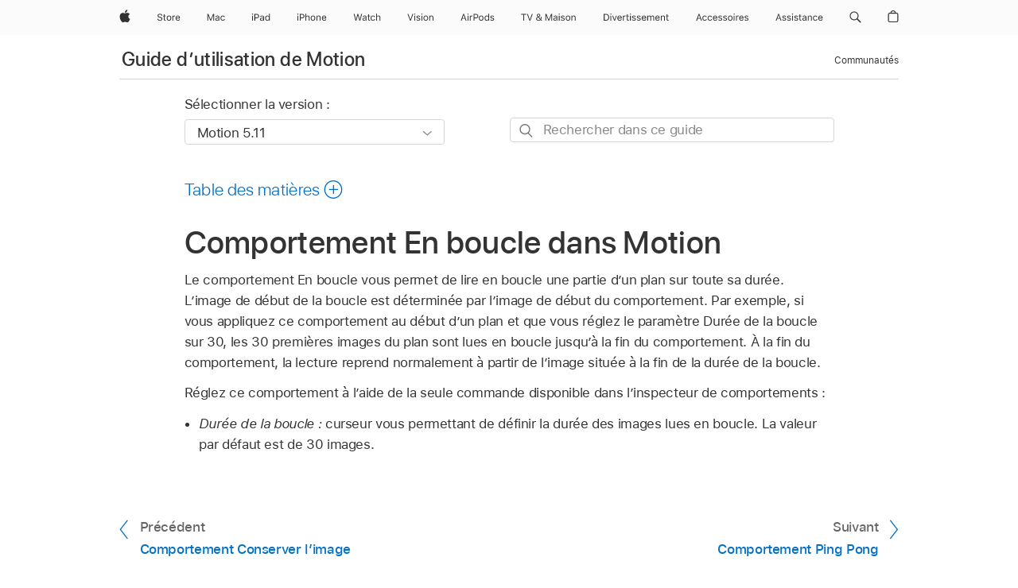

--- FILE ---
content_type: text/html;charset=utf-8
request_url: https://support.apple.com/fr-fr/guide/motion/motn1374791c/mac
body_size: 80314
content:

    
<!DOCTYPE html>
<html lang="fr" prefix="og: http://ogp.me/ns#" dir=ltr>

<head>
	<meta name="viewport" content="width=device-width, initial-scale=1" />
	<meta http-equiv="content-type" content="text/html; charset=UTF-8" />
	<title lang="fr">Comportement En boucle dans Motion - Assistance Apple (FR)</title>
	<link rel="dns-prefetch" href="https://www.apple.com/" />
	<link rel="preconnect" href="https://www.apple.com/" crossorigin />
	<link rel="canonical" href="https://support.apple.com/fr-fr/guide/motion/motn1374791c/mac" />
	<link rel="apple-touch-icon" href="/favicon.ico">
    <link rel="icon" type="image/png" href="/favicon.ico">
	
	
		<meta name="description" content="Dans Motion, le comportement En boucle vous permet de lire en boucle une partie d’un plan sur toute sa durée." />
		<meta property="og:url" content="https://support.apple.com/fr-fr/guide/motion/motn1374791c/mac" />
		<meta property="og:title" content="Comportement En boucle dans Motion" />
		<meta property="og:description" content="Dans Motion, le comportement En boucle vous permet de lire en boucle une partie d’un plan sur toute sa durée." />
		<meta property="og:site_name" content="Apple Support" />
		<meta property="og:locale" content="fr_FR" />
		<meta property="og:type" content="article" />
		<meta name="ac-gn-search-field[locale]" content="fr_FR" />
	

	
	
	
	
		<link rel="alternate" hreflang="en-us" href="https://support.apple.com/guide/motion/motn1374791c/mac">
	
		<link rel="alternate" hreflang="en-mk" href="https://support.apple.com/en-mk/guide/motion/motn1374791c/mac">
	
		<link rel="alternate" hreflang="ar-kw" href="https://support.apple.com/ar-kw/guide/motion/motn1374791c/mac">
	
		<link rel="alternate" hreflang="en-mn" href="https://support.apple.com/en-mn/guide/motion/motn1374791c/mac">
	
		<link rel="alternate" hreflang="gu-in" href="https://support.apple.com/gu-in/guide/motion/motn1374791c/mac">
	
		<link rel="alternate" hreflang="en-il" href="https://support.apple.com/en-il/guide/motion/motn1374791c/mac">
	
		<link rel="alternate" hreflang="en-eg" href="https://support.apple.com/en-eg/guide/motion/motn1374791c/mac">
	
		<link rel="alternate" hreflang="en-mo" href="https://support.apple.com/en-mo/guide/motion/motn1374791c/mac">
	
		<link rel="alternate" hreflang="en-in" href="https://support.apple.com/en-in/guide/motion/motn1374791c/mac">
	
		<link rel="alternate" hreflang="en-uz" href="https://support.apple.com/en-uz/guide/motion/motn1374791c/mac">
	
		<link rel="alternate" hreflang="en-ae" href="https://support.apple.com/en-ae/guide/motion/motn1374791c/mac">
	
		<link rel="alternate" hreflang="fr-ne" href="https://support.apple.com/fr-ne/guide/motion/motn1374791c/mac">
	
		<link rel="alternate" hreflang="en-mt" href="https://support.apple.com/en-mt/guide/motion/motn1374791c/mac">
	
		<link rel="alternate" hreflang="ta-in" href="https://support.apple.com/ta-in/guide/motion/motn1374791c/mac">
	
		<link rel="alternate" hreflang="zh-cn" href="https://support.apple.com/zh-cn/guide/motion/motn1374791c/mac">
	
		<link rel="alternate" hreflang="en-al" href="https://support.apple.com/en-al/guide/motion/motn1374791c/mac">
	
		<link rel="alternate" hreflang="en-is" href="https://support.apple.com/en-is/guide/motion/motn1374791c/mac">
	
		<link rel="alternate" hreflang="en-mz" href="https://support.apple.com/en-mz/guide/motion/motn1374791c/mac">
	
		<link rel="alternate" hreflang="te-in" href="https://support.apple.com/te-in/guide/motion/motn1374791c/mac">
	
		<link rel="alternate" hreflang="en-am" href="https://support.apple.com/en-am/guide/motion/motn1374791c/mac">
	
		<link rel="alternate" hreflang="fr-ml" href="https://support.apple.com/fr-ml/guide/motion/motn1374791c/mac">
	
		<link rel="alternate" hreflang="fr-mu" href="https://support.apple.com/fr-mu/guide/motion/motn1374791c/mac">
	
		<link rel="alternate" hreflang="en-ng" href="https://support.apple.com/en-ng/guide/motion/motn1374791c/mac">
	
		<link rel="alternate" hreflang="en-az" href="https://support.apple.com/en-az/guide/motion/motn1374791c/mac">
	
		<link rel="alternate" hreflang="en-vn" href="https://support.apple.com/en-vn/guide/motion/motn1374791c/mac">
	
		<link rel="alternate" hreflang="ja-jp" href="https://support.apple.com/ja-jp/guide/motion/motn1374791c/mac">
	
		<link rel="alternate" hreflang="de-ch" href="https://support.apple.com/de-ch/guide/motion/motn1374791c/mac">
	
		<link rel="alternate" hreflang="or-in" href="https://support.apple.com/or-in/guide/motion/motn1374791c/mac">
	
		<link rel="alternate" hreflang="ml-in" href="https://support.apple.com/ml-in/guide/motion/motn1374791c/mac">
	
		<link rel="alternate" hreflang="ar-qa" href="https://support.apple.com/ar-qa/guide/motion/motn1374791c/mac">
	
		<link rel="alternate" hreflang="en-jo" href="https://support.apple.com/en-jo/guide/motion/motn1374791c/mac">
	
		<link rel="alternate" hreflang="en-bh" href="https://support.apple.com/en-bh/guide/motion/motn1374791c/mac">
	
		<link rel="alternate" hreflang="es-cl" href="https://support.apple.com/es-cl/guide/motion/motn1374791c/mac">
	
		<link rel="alternate" hreflang="fr-sn" href="https://support.apple.com/fr-sn/guide/motion/motn1374791c/mac">
	
		<link rel="alternate" hreflang="fr-ca" href="https://support.apple.com/fr-ca/guide/motion/motn1374791c/mac">
	
		<link rel="alternate" hreflang="es-co" href="https://support.apple.com/es-co/guide/motion/motn1374791c/mac">
	
		<link rel="alternate" hreflang="en-bn" href="https://support.apple.com/en-bn/guide/motion/motn1374791c/mac">
	
		<link rel="alternate" hreflang="en-sa" href="https://support.apple.com/en-sa/guide/motion/motn1374791c/mac">
	
		<link rel="alternate" hreflang="ar-eg" href="https://support.apple.com/ar-eg/guide/motion/motn1374791c/mac">
	
		<link rel="alternate" hreflang="fr-be" href="https://support.apple.com/fr-be/guide/motion/motn1374791c/mac">
	
		<link rel="alternate" hreflang="en-bw" href="https://support.apple.com/en-bw/guide/motion/motn1374791c/mac">
	
		<link rel="alternate" hreflang="en-by" href="https://support.apple.com/en-by/guide/motion/motn1374791c/mac">
	
		<link rel="alternate" hreflang="fr-fr" href="https://support.apple.com/fr-fr/guide/motion/motn1374791c/mac">
	
		<link rel="alternate" hreflang="en-ke" href="https://support.apple.com/en-ke/guide/motion/motn1374791c/mac">
	
		<link rel="alternate" hreflang="en-kg" href="https://support.apple.com/en-kg/guide/motion/motn1374791c/mac">
	
		<link rel="alternate" hreflang="en-om" href="https://support.apple.com/en-om/guide/motion/motn1374791c/mac">
	
		<link rel="alternate" hreflang="en-ca" href="https://support.apple.com/en-ca/guide/motion/motn1374791c/mac">
	
		<link rel="alternate" hreflang="en-ge" href="https://support.apple.com/en-ge/guide/motion/motn1374791c/mac">
	
		<link rel="alternate" hreflang="fr-tn" href="https://support.apple.com/fr-tn/guide/motion/motn1374791c/mac">
	
		<link rel="alternate" hreflang="ar-ae" href="https://support.apple.com/ar-ae/guide/motion/motn1374791c/mac">
	
		<link rel="alternate" hreflang="de-at" href="https://support.apple.com/de-at/guide/motion/motn1374791c/mac">
	
		<link rel="alternate" hreflang="en-kw" href="https://support.apple.com/en-kw/guide/motion/motn1374791c/mac">
	
		<link rel="alternate" hreflang="bn-in" href="https://support.apple.com/bn-in/guide/motion/motn1374791c/mac">
	
		<link rel="alternate" hreflang="en-kz" href="https://support.apple.com/en-kz/guide/motion/motn1374791c/mac">
	
		<link rel="alternate" hreflang="en-gu" href="https://support.apple.com/en-gu/guide/motion/motn1374791c/mac">
	
		<link rel="alternate" hreflang="en-gw" href="https://support.apple.com/en-gw/guide/motion/motn1374791c/mac">
	
		<link rel="alternate" hreflang="fr-cf" href="https://support.apple.com/fr-cf/guide/motion/motn1374791c/mac">
	
		<link rel="alternate" hreflang="pa-in" href="https://support.apple.com/pa-in/guide/motion/motn1374791c/mac">
	
		<link rel="alternate" hreflang="fr-ci" href="https://support.apple.com/fr-ci/guide/motion/motn1374791c/mac">
	
		<link rel="alternate" hreflang="fr-ch" href="https://support.apple.com/fr-ch/guide/motion/motn1374791c/mac">
	
		<link rel="alternate" hreflang="es-us" href="https://support.apple.com/es-us/guide/motion/motn1374791c/mac">
	
		<link rel="alternate" hreflang="kn-in" href="https://support.apple.com/kn-in/guide/motion/motn1374791c/mac">
	
		<link rel="alternate" hreflang="fr-gn" href="https://support.apple.com/fr-gn/guide/motion/motn1374791c/mac">
	
		<link rel="alternate" hreflang="fr-cm" href="https://support.apple.com/fr-cm/guide/motion/motn1374791c/mac">
	
		<link rel="alternate" hreflang="fr-gq" href="https://support.apple.com/fr-gq/guide/motion/motn1374791c/mac">
	
		<link rel="alternate" hreflang="en-lb" href="https://support.apple.com/en-lb/guide/motion/motn1374791c/mac">
	
		<link rel="alternate" hreflang="en-tj" href="https://support.apple.com/en-tj/guide/motion/motn1374791c/mac">
	
		<link rel="alternate" hreflang="en-tm" href="https://support.apple.com/en-tm/guide/motion/motn1374791c/mac">
	
		<link rel="alternate" hreflang="en-ph" href="https://support.apple.com/en-ph/guide/motion/motn1374791c/mac">
	
		<link rel="alternate" hreflang="ar-sa" href="https://support.apple.com/ar-sa/guide/motion/motn1374791c/mac">
	
		<link rel="alternate" hreflang="en-lk" href="https://support.apple.com/en-lk/guide/motion/motn1374791c/mac">
	
		<link rel="alternate" hreflang="ca-es" href="https://support.apple.com/ca-es/guide/motion/motn1374791c/mac">
	
		<link rel="alternate" hreflang="de-de" href="https://support.apple.com/de-de/guide/motion/motn1374791c/mac">
	
		<link rel="alternate" hreflang="fr-ma" href="https://support.apple.com/fr-ma/guide/motion/motn1374791c/mac">
	
		<link rel="alternate" hreflang="zh-hk" href="https://support.apple.com/zh-hk/guide/motion/motn1374791c/mac">
	
		<link rel="alternate" hreflang="ko-kr" href="https://support.apple.com/ko-kr/guide/motion/motn1374791c/mac">
	
		<link rel="alternate" hreflang="de-li" href="https://support.apple.com/de-li/guide/motion/motn1374791c/mac">
	
		<link rel="alternate" hreflang="ar-bh" href="https://support.apple.com/ar-bh/guide/motion/motn1374791c/mac">
	
		<link rel="alternate" hreflang="es-es" href="https://support.apple.com/es-es/guide/motion/motn1374791c/mac">
	
		<link rel="alternate" hreflang="ar-jo" href="https://support.apple.com/ar-jo/guide/motion/motn1374791c/mac">
	
		<link rel="alternate" hreflang="fr-mg" href="https://support.apple.com/fr-mg/guide/motion/motn1374791c/mac">
	
		<link rel="alternate" hreflang="es-mx" href="https://support.apple.com/es-mx/guide/motion/motn1374791c/mac">
	
		<link rel="alternate" hreflang="ur-in" href="https://support.apple.com/ur-in/guide/motion/motn1374791c/mac">
	
		<link rel="alternate" hreflang="ar-om" href="https://support.apple.com/ar-om/guide/motion/motn1374791c/mac">
	
		<link rel="alternate" hreflang="en-qa" href="https://support.apple.com/en-qa/guide/motion/motn1374791c/mac">
	
		<link rel="alternate" hreflang="mr-in" href="https://support.apple.com/mr-in/guide/motion/motn1374791c/mac">
	
		<link rel="alternate" hreflang="en-md" href="https://support.apple.com/en-md/guide/motion/motn1374791c/mac">
	
		<link rel="alternate" hreflang="de-lu" href="https://support.apple.com/de-lu/guide/motion/motn1374791c/mac">
	
		<link rel="alternate" hreflang="fr-lu" href="https://support.apple.com/fr-lu/guide/motion/motn1374791c/mac">
	
		<link rel="alternate" hreflang="en-me" href="https://support.apple.com/en-me/guide/motion/motn1374791c/mac">
	

		<link rel="preload" as="style" href="/clientside/build/apd-sasskit.built.css" onload="this.onload=null;this.rel='stylesheet'">
		<noscript>
			<link rel="stylesheet" href="/clientside/build/apd-sasskit.built.css" type="text/css" />
		</noscript>

		
			<link rel="preload" as="style" href="/clientside/build/app-apd.css" onload="this.onload=null;this.rel='stylesheet'">
			<noscript>
				<link rel="stylesheet" href="/clientside/build/app-apd.css" type="text/css" />
			</noscript>
    	

	
    <link rel="preload" as="style"
        href="//www.apple.com/wss/fonts?families=SF+Pro,v1:200,300,400,500,600|SF+Pro+Icons,v1"
        onload="this.onload=null;this.rel='stylesheet'">
    <noscript>
        <link rel="stylesheet" href="//www.apple.com/wss/fonts?families=SF+Pro,v1:200,300,400,500,600|SF+Pro+Icons,v1" type="text/css" />
    </noscript>


	<script>
 
    var _applemd = {
        page: {
            
            site_section: "kb",
            
            content_type: "bk",
            info_type: "",
            topics: "",
            in_house: "",
            locale: "fr-fr",
            
                content_template: "topic",
            
            friendly_content: {
                title: `Guide d’utilisation de Motion`,
                publish_date: "09192025",
                
                    topic_id:   "MOTN1374791C",
                    article_id        :   "BK_00D98B87278BF408BDB4E3AC051F93E5_MOTN1374791C",
                    product_version   :   "motion, 5.11",
                    os_version        :   "Motion 5.11, 15.6",
                    article_version   :   "1"
                
            },
            
            
        },
        
            product: "motion"
        
    };
    const isMobilePlayer = /iPhone|iPod|Android/i.test(navigator.userAgent);
    

</script>

	
	<script>
		var data = {	
			showHelpFulfeedBack: true,
			id: "BK_00D98B87278BF408BDB4E3AC051F93E5_MOTN1374791C",
			locale: "fr_FR",
			podCookie: "fr~fr",
			source : "",
			isSecureEnv: false,
			dtmPageSource: "topic",
			domain: "support.apple.com",
			isNeighborJsEnabled: true,
            dtmPageName: "acs.pageload"
		}
		window.appState = JSON.stringify(data);
	</script>
	 
		<script src="/clientside/build/nn.js" type="text/javascript" charset="utf-8"></script>
<script>
    
     var neighborInitData = {
        appDataSchemaVersion: '1.0.0',
        webVitalDataThrottlingPercentage: 100,
        reportThrottledWebVitalDataTypes: ['system:dom-content-loaded', 'system:load', 'system:unfocus', 'system:focus', 'system:unload', 'system:page-hide', 'system:visibility-change-visible', 'system:visibility-change-hidden', 'system:event', 'app:load', 'app:unload', 'app:event'],
        trackMarcomSearch: true,
        trackSurvey: true,
        
        endpoint: 'https://supportmetrics.apple.com/content/services/stats'
    }
</script>

	



</head>


	<body dir="ltr" data-istaskopen="false" lang="fr" class="ac-gn-current-support no-js AppleTopic apd-topic" data-designversion="2" itemscope
		itemtype="https://schema.org/TechArticle">

    
	
		





		 <meta name="globalnav-store-key" content="S2A49YFKJF2JAT22K" />
<meta name="globalnav-search-field[name]" content="q" />
<meta name="globalnav-search-field[action]" content="https://support.apple.com/kb/index" />
<meta name="globalnav-search-field[src]" content="globalnav_support" />
<meta name="globalnav-search-field[type]" content="organic" />
<meta name="globalnav-search-field[page]" content="search" />
<meta name="globalnav-search-field[locale]" content="fr_FR" />
<meta name="globalnav-search-field[placeholder]" content="Rechercher dans l’assistance" />
<link
  rel="stylesheet"
  type="text/css"
  href="https://www.apple.com/api-www/global-elements/global-header/v1/assets/globalheader.css"
/>
<div id="globalheader" class="globalnav-scrim globalheader-light"><aside id="globalmessage-segment" lang="fr-FR" dir="ltr" class="globalmessage-segment"><ul data-strings="{&quot;view&quot;:&quot;Accueil Store {%STOREFRONT%}&quot;,&quot;segments&quot;:{&quot;smb&quot;:&quot;Accueil Store Entreprises&quot;,&quot;eduInd&quot;:&quot;Accueil Store Éducation&quot;,&quot;other&quot;:&quot;Accueil Store&quot;},&quot;exit&quot;:&quot;Quitter&quot;}" class="globalmessage-segment-content"></ul></aside><nav id="globalnav" lang="fr-FR" dir="ltr" aria-label="Global" data-analytics-element-engagement-start="globalnav:onFlyoutOpen" data-analytics-element-engagement-end="globalnav:onFlyoutClose" data-store-api="https://www.apple.com/[storefront]/shop/bag/status" data-analytics-activitymap-region-id="global nav" data-analytics-region="global nav" class="globalnav no-js   "><div class="globalnav-content"><div class="globalnav-item globalnav-menuback"><button aria-label="Menu principal" class="globalnav-menuback-button"><span class="globalnav-chevron-icon"><svg height="48" viewBox="0 0 9 48" width="9" xmlns="http://www.w3.org/2000/svg"><path d="m1.5618 24.0621 6.5581-6.4238c.2368-.2319.2407-.6118.0088-.8486-.2324-.2373-.6123-.2407-.8486-.0088l-7 6.8569c-.1157.1138-.1807.2695-.1802.4316.001.1621.0674.3174.1846.4297l7 6.7241c.1162.1118.2661.1675.4155.1675.1577 0 .3149-.062.4326-.1846.2295-.2388.2222-.6187-.0171-.8481z"></path></svg></span></button></div><ul id="globalnav-list" class="globalnav-list"><li data-analytics-element-engagement="globalnav hover - apple" class="
				globalnav-item
				globalnav-item-apple
				
				
			"><a href="https://www.apple.com/fr/" data-globalnav-item-name="apple" data-analytics-title="apple home" aria-label="Apple" class="globalnav-link globalnav-link-apple"><span class="globalnav-image-regular globalnav-link-image"><svg height="44" viewBox="0 0 14 44" width="14" xmlns="http://www.w3.org/2000/svg"><path d="m13.0729 17.6825a3.61 3.61 0 0 0 -1.7248 3.0365 3.5132 3.5132 0 0 0 2.1379 3.2223 8.394 8.394 0 0 1 -1.0948 2.2618c-.6816.9812-1.3943 1.9623-2.4787 1.9623s-1.3633-.63-2.613-.63c-1.2187 0-1.6525.6507-2.644.6507s-1.6834-.9089-2.4787-2.0243a9.7842 9.7842 0 0 1 -1.6628-5.2776c0-3.0984 2.014-4.7405 3.9969-4.7405 1.0535 0 1.9314.6919 2.5924.6919.63 0 1.6112-.7333 2.8092-.7333a3.7579 3.7579 0 0 1 3.1604 1.5802zm-3.7284-2.8918a3.5615 3.5615 0 0 0 .8469-2.22 1.5353 1.5353 0 0 0 -.031-.32 3.5686 3.5686 0 0 0 -2.3445 1.2084 3.4629 3.4629 0 0 0 -.8779 2.1585 1.419 1.419 0 0 0 .031.2892 1.19 1.19 0 0 0 .2169.0207 3.0935 3.0935 0 0 0 2.1586-1.1368z"></path></svg></span><span class="globalnav-image-compact globalnav-link-image"><svg height="48" viewBox="0 0 17 48" width="17" xmlns="http://www.w3.org/2000/svg"><path d="m15.5752 19.0792a4.2055 4.2055 0 0 0 -2.01 3.5376 4.0931 4.0931 0 0 0 2.4908 3.7542 9.7779 9.7779 0 0 1 -1.2755 2.6351c-.7941 1.1431-1.6244 2.2862-2.8878 2.2862s-1.5883-.734-3.0443-.734c-1.42 0-1.9252.7581-3.08.7581s-1.9611-1.0589-2.8876-2.3584a11.3987 11.3987 0 0 1 -1.9373-6.1487c0-3.61 2.3464-5.523 4.6566-5.523 1.2274 0 2.25.8062 3.02.8062.734 0 1.8771-.8543 3.2729-.8543a4.3778 4.3778 0 0 1 3.6822 1.841zm-6.8586-2.0456a1.3865 1.3865 0 0 1 -.2527-.024 1.6557 1.6557 0 0 1 -.0361-.337 4.0341 4.0341 0 0 1 1.0228-2.5148 4.1571 4.1571 0 0 1 2.7314-1.4078 1.7815 1.7815 0 0 1 .0361.373 4.1487 4.1487 0 0 1 -.9867 2.587 3.6039 3.6039 0 0 1 -2.5148 1.3236z"></path></svg></span><span class="globalnav-link-text">Apple</span></a></li><li data-topnav-flyout-item="menu" data-topnav-flyout-label="Menu" role="none" class="globalnav-item globalnav-menu"><div data-topnav-flyout="menu" class="globalnav-flyout"><div class="globalnav-menu-list"><div data-analytics-element-engagement="globalnav hover - store" class="
				globalnav-item
				globalnav-item-store
				globalnav-item-menu
				
			"><ul role="none" class="globalnav-submenu-trigger-group"><li class="globalnav-submenu-trigger-item"><a href="https://www.apple.com/fr/shop/goto/store" data-globalnav-item-name="store" data-topnav-flyout-trigger-compact="true" data-analytics-title="store" data-analytics-element-engagement="hover - store" aria-label="Store" class="globalnav-link globalnav-submenu-trigger-link globalnav-link-store"><span class="globalnav-link-text-container"><span class="globalnav-image-regular globalnav-link-image"><svg height="44" viewBox="0 0 30 44" width="30" xmlns="http://www.w3.org/2000/svg"><path d="m26.5679 20.4629c1.002 0 1.67.738 1.693 1.857h-3.48c.076-1.119.779-1.857 1.787-1.857zm2.754 2.672v-.387c0-1.963-1.037-3.176-2.742-3.176-1.735 0-2.848 1.289-2.848 3.276 0 1.998 1.096 3.263 2.848 3.263 1.383 0 2.367-.668 2.66-1.746h-1.008c-.264.557-.814.856-1.629.856-1.072 0-1.769-.791-1.822-2.039v-.047zm-9.547-3.451h.96v.937h.094c.188-.615.914-1.049 1.752-1.049.164 0 .375.012.504.03v1.007c-.082-.023-.445-.058-.644-.058-.961 0-1.659 1.098-1.659 1.535v3.914h-1.007zm-4.27 5.519c-1.195 0-1.869-.867-1.869-2.361 0-1.5.674-2.361 1.869-2.361 1.196 0 1.87.861 1.87 2.361 0 1.494-.674 2.361-1.87 2.361zm0-5.631c-1.798 0-2.912 1.237-2.912 3.27 0 2.027 1.114 3.269 2.912 3.269 1.799 0 2.913-1.242 2.913-3.269 0-2.033-1.114-3.27-2.913-3.27zm-5.478-1.475v1.635h1.407v.843h-1.407v3.575c0 .744.282 1.06.938 1.06.182 0 .281-.006.469-.023v.849c-.199.035-.393.059-.592.059-1.301 0-1.822-.481-1.822-1.688v-3.832h-1.02v-.843h1.02v-1.635zm-8.103 5.694c.129.885.973 1.447 2.174 1.447 1.137 0 1.975-.615 1.975-1.453 0-.72-.527-1.177-1.693-1.47l-1.084-.282c-1.53-.386-2.192-1.078-2.192-2.279 0-1.436 1.201-2.408 2.988-2.408 1.635 0 2.854.972 2.942 2.338h-1.061c-.146-.867-.861-1.383-1.916-1.383-1.125 0-1.869.562-1.869 1.418 0 .662.463 1.043 1.629 1.342l.885.234c1.752.439 2.455 1.119 2.455 2.361 0 1.553-1.225 2.543-3.158 2.543-1.793 0-3.03-.949-3.141-2.408z"></path></svg></span><span class="globalnav-link-text">Store</span></span></a></li></ul></div><div data-analytics-element-engagement="globalnav hover - mac" class="
				globalnav-item
				globalnav-item-mac
				globalnav-item-menu
				
			"><ul role="none" class="globalnav-submenu-trigger-group"><li class="globalnav-submenu-trigger-item"><a href="https://www.apple.com/fr/mac/" data-globalnav-item-name="mac" data-topnav-flyout-trigger-compact="true" data-analytics-title="mac" data-analytics-element-engagement="hover - mac" aria-label="Mac" class="globalnav-link globalnav-submenu-trigger-link globalnav-link-mac"><span class="globalnav-link-text-container"><span class="globalnav-image-regular globalnav-link-image"><svg height="44" viewBox="0 0 23 44" width="23" xmlns="http://www.w3.org/2000/svg"><path d="m8.1558 25.9987v-6.457h-.0703l-2.666 6.457h-.8907l-2.666-6.457h-.0703v6.457h-.9844v-8.4551h1.2246l2.8945 7.0547h.0938l2.8945-7.0547h1.2246v8.4551zm2.5166-1.7696c0-1.1309.832-1.7812 2.3027-1.8691l1.8223-.1113v-.5742c0-.7793-.4863-1.207-1.4297-1.207-.7559 0-1.2832.2871-1.4238.7852h-1.0195c.1348-1.0137 1.1309-1.6816 2.4785-1.6816 1.541 0 2.4023.791 2.4023 2.1035v4.3242h-.9609v-.9318h-.0938c-.4102.6738-1.1016 1.043-1.9453 1.043-1.2246 0-2.1328-.7266-2.1328-1.8809zm4.125-.5859v-.5801l-1.6992.1113c-.9609.0645-1.3828.3984-1.3828 1.0312 0 .6445.5449 1.0195 1.2773 1.0195 1.0371.0001 1.8047-.6796 1.8047-1.5819zm6.958-2.0273c-.1641-.627-.7207-1.1367-1.6289-1.1367-1.1367 0-1.8516.9082-1.8516 2.3379 0 1.459.7266 2.3848 1.8516 2.3848.8496 0 1.4414-.3926 1.6289-1.1074h1.0195c-.1816 1.1602-1.125 2.0156-2.6426 2.0156-1.7695 0-2.9004-1.2832-2.9004-3.293 0-1.9688 1.125-3.2461 2.8945-3.2461 1.5352 0 2.4727.9199 2.6484 2.0449z"></path></svg></span><span class="globalnav-link-text">Mac</span></span></a></li></ul></div><div data-analytics-element-engagement="globalnav hover - ipad" class="
				globalnav-item
				globalnav-item-ipad
				globalnav-item-menu
				
			"><ul role="none" class="globalnav-submenu-trigger-group"><li class="globalnav-submenu-trigger-item"><a href="https://www.apple.com/fr/ipad/" data-globalnav-item-name="ipad" data-topnav-flyout-trigger-compact="true" data-analytics-title="ipad" data-analytics-element-engagement="hover - ipad" aria-label="iPad" class="globalnav-link globalnav-submenu-trigger-link globalnav-link-ipad"><span class="globalnav-link-text-container"><span class="globalnav-image-regular globalnav-link-image"><svg height="44" viewBox="0 0 24 44" width="24" xmlns="http://www.w3.org/2000/svg"><path d="m14.9575 23.7002c0 .902-.768 1.582-1.805 1.582-.732 0-1.277-.375-1.277-1.02 0-.632.422-.966 1.383-1.031l1.699-.111zm-1.395-4.072c-1.347 0-2.343.668-2.478 1.681h1.019c.141-.498.668-.785 1.424-.785.944 0 1.43.428 1.43 1.207v.574l-1.822.112c-1.471.088-2.303.738-2.303 1.869 0 1.154.908 1.881 2.133 1.881.844 0 1.535-.369 1.945-1.043h.094v.931h.961v-4.324c0-1.312-.862-2.103-2.403-2.103zm6.769 5.575c-1.155 0-1.846-.885-1.846-2.361 0-1.471.697-2.362 1.846-2.362 1.142 0 1.857.914 1.857 2.362 0 1.459-.709 2.361-1.857 2.361zm1.834-8.027v3.503h-.088c-.358-.691-1.102-1.107-1.981-1.107-1.605 0-2.654 1.289-2.654 3.27 0 1.986 1.037 3.269 2.654 3.269.873 0 1.623-.416 2.022-1.119h.093v1.008h.961v-8.824zm-15.394 4.869h-1.863v-3.563h1.863c1.225 0 1.899.639 1.899 1.799 0 1.119-.697 1.764-1.899 1.764zm.276-4.5h-3.194v8.455h1.055v-3.018h2.127c1.588 0 2.719-1.119 2.719-2.701 0-1.611-1.108-2.736-2.707-2.736zm-6.064 8.454h1.008v-6.316h-1.008zm-.199-8.237c0-.387.316-.704.703-.704s.703.317.703.704c0 .386-.316.703-.703.703s-.703-.317-.703-.703z"></path></svg></span><span class="globalnav-link-text">iPad</span></span></a></li></ul></div><div data-analytics-element-engagement="globalnav hover - iphone" class="
				globalnav-item
				globalnav-item-iphone
				globalnav-item-menu
				
			"><ul role="none" class="globalnav-submenu-trigger-group"><li class="globalnav-submenu-trigger-item"><a href="https://www.apple.com/fr/iphone/" data-globalnav-item-name="iphone" data-topnav-flyout-trigger-compact="true" data-analytics-title="iphone" data-analytics-element-engagement="hover - iphone" aria-label="iPhone" class="globalnav-link globalnav-submenu-trigger-link globalnav-link-iphone"><span class="globalnav-link-text-container"><span class="globalnav-image-regular globalnav-link-image"><svg height="44" viewBox="0 0 38 44" width="38" xmlns="http://www.w3.org/2000/svg"><path d="m32.7129 22.3203h3.48c-.023-1.119-.691-1.857-1.693-1.857-1.008 0-1.711.738-1.787 1.857zm4.459 2.045c-.293 1.078-1.277 1.746-2.66 1.746-1.752 0-2.848-1.266-2.848-3.264 0-1.986 1.113-3.275 2.848-3.275 1.705 0 2.742 1.213 2.742 3.176v.386h-4.541v.047c.053 1.248.75 2.039 1.822 2.039.815 0 1.366-.298 1.629-.855zm-12.282-4.682h.961v.996h.094c.316-.697.932-1.107 1.898-1.107 1.418 0 2.209.838 2.209 2.338v4.09h-1.007v-3.844c0-1.137-.481-1.676-1.489-1.676s-1.658.674-1.658 1.781v3.739h-1.008zm-2.499 3.158c0-1.5-.674-2.361-1.869-2.361-1.196 0-1.87.861-1.87 2.361 0 1.495.674 2.362 1.87 2.362 1.195 0 1.869-.867 1.869-2.362zm-4.782 0c0-2.033 1.114-3.269 2.913-3.269 1.798 0 2.912 1.236 2.912 3.269 0 2.028-1.114 3.27-2.912 3.27-1.799 0-2.913-1.242-2.913-3.27zm-6.636-5.666h1.008v3.504h.093c.317-.697.979-1.107 1.946-1.107 1.336 0 2.179.855 2.179 2.338v4.09h-1.007v-3.844c0-1.119-.504-1.676-1.459-1.676-1.131 0-1.752.715-1.752 1.781v3.739h-1.008zm-6.015 4.87h1.863c1.202 0 1.899-.645 1.899-1.764 0-1.16-.674-1.799-1.899-1.799h-1.863zm2.139-4.5c1.599 0 2.707 1.125 2.707 2.736 0 1.582-1.131 2.701-2.719 2.701h-2.127v3.018h-1.055v-8.455zm-6.114 8.454h1.008v-6.316h-1.008zm-.2-8.238c0-.386.317-.703.703-.703.387 0 .704.317.704.703 0 .387-.317.704-.704.704-.386 0-.703-.317-.703-.704z"></path></svg></span><span class="globalnav-link-text">iPhone</span></span></a></li></ul></div><div data-analytics-element-engagement="globalnav hover - watch" class="
				globalnav-item
				globalnav-item-watch
				globalnav-item-menu
				
			"><ul role="none" class="globalnav-submenu-trigger-group"><li class="globalnav-submenu-trigger-item"><a href="https://www.apple.com/fr/watch/" data-globalnav-item-name="watch" data-topnav-flyout-trigger-compact="true" data-analytics-title="watch" data-analytics-element-engagement="hover - watch" aria-label="Watch" class="globalnav-link globalnav-submenu-trigger-link globalnav-link-watch"><span class="globalnav-link-text-container"><span class="globalnav-image-regular globalnav-link-image"><svg height="44" viewBox="0 0 35 44" width="35" xmlns="http://www.w3.org/2000/svg"><path d="m28.9819 17.1758h1.008v3.504h.094c.316-.697.978-1.108 1.945-1.108 1.336 0 2.18.856 2.18 2.338v4.09h-1.008v-3.844c0-1.119-.504-1.675-1.459-1.675-1.131 0-1.752.715-1.752 1.781v3.738h-1.008zm-2.42 4.441c-.164-.627-.721-1.136-1.629-1.136-1.137 0-1.852.908-1.852 2.338 0 1.459.727 2.384 1.852 2.384.849 0 1.441-.392 1.629-1.107h1.019c-.182 1.16-1.125 2.016-2.642 2.016-1.77 0-2.901-1.284-2.901-3.293 0-1.969 1.125-3.247 2.895-3.247 1.535 0 2.472.92 2.648 2.045zm-6.533-3.568v1.635h1.407v.844h-1.407v3.574c0 .744.282 1.06.938 1.06.182 0 .281-.006.469-.023v.85c-.2.035-.393.058-.592.058-1.301 0-1.822-.48-1.822-1.687v-3.832h-1.02v-.844h1.02v-1.635zm-4.2 5.596v-.58l-1.699.111c-.961.064-1.383.398-1.383 1.031 0 .645.545 1.02 1.277 1.02 1.038 0 1.805-.68 1.805-1.582zm-4.125.586c0-1.131.832-1.782 2.303-1.869l1.822-.112v-.574c0-.779-.486-1.207-1.43-1.207-.755 0-1.283.287-1.423.785h-1.02c.135-1.014 1.131-1.682 2.479-1.682 1.541 0 2.402.792 2.402 2.104v4.324h-.961v-.931h-.094c-.41.673-1.101 1.043-1.945 1.043-1.225 0-2.133-.727-2.133-1.881zm-7.684 1.769h-.996l-2.303-8.455h1.101l1.682 6.873h.07l1.893-6.873h1.066l1.893 6.873h.07l1.682-6.873h1.101l-2.302 8.455h-.996l-1.946-6.674h-.07z"></path></svg></span><span class="globalnav-link-text">Watch</span></span></a></li></ul></div><div data-analytics-element-engagement="globalnav hover - vision" class="
				globalnav-item
				globalnav-item-vision
				globalnav-item-menu
				
			"><ul role="none" class="globalnav-submenu-trigger-group"><li class="globalnav-submenu-trigger-item"><a href="https://www.apple.com/fr/apple-vision-pro/" data-globalnav-item-name="vision" data-topnav-flyout-trigger-compact="true" data-analytics-title="vision" data-analytics-element-engagement="hover - vision" aria-label="Vision" class="globalnav-link globalnav-submenu-trigger-link globalnav-link-vision"><span class="globalnav-link-text-container"><span class="globalnav-image-regular globalnav-link-image"><svg xmlns="http://www.w3.org/2000/svg" width="34" height="44" viewBox="0 0 34 44"><path d="m.4043,17.5449h1.1074l2.4844,7.0898h.0938l2.4844-7.0898h1.1074l-3.1172,8.4551h-1.043L.4043,17.5449Zm8.3467.2168c0-.3867.3164-.7031.7031-.7031s.7031.3164.7031.7031-.3164.7031-.7031.7031-.7031-.3164-.7031-.7031Zm.1875,1.9219h1.0195v6.3164h-1.0195v-6.3164Zm2.499,4.7051h1.043c.1699.5273.6738.873,1.4824.873.8496,0,1.4531-.4043,1.4531-.9785v-.0117c0-.4277-.3223-.7266-1.1016-.9141l-.9785-.2344c-1.1836-.2812-1.7168-.7969-1.7168-1.7051v-.0059c0-1.0488,1.0078-1.8398,2.3496-1.8398,1.3242,0,2.2441.6621,2.3848,1.6934h-1.002c-.1348-.498-.627-.8438-1.3887-.8438-.75,0-1.3008.3867-1.3008.9434v.0117c0,.4277.3164.6973,1.0605.8789l.9727.2344c1.1895.2871,1.7637.8027,1.7637,1.7051v.0117c0,1.125-1.0957,1.9043-2.5312,1.9043-1.4062,0-2.373-.6797-2.4902-1.7227Zm6.3203-6.627c0-.3867.3164-.7031.7031-.7031s.7031.3164.7031.7031-.3164.7031-.7031.7031-.7031-.3164-.7031-.7031Zm.1875,1.9219h1.0195v6.3164h-1.0195v-6.3164Zm2.5049,3.1641v-.0117c0-2.0273,1.1133-3.2637,2.9121-3.2637s2.9121,1.2363,2.9121,3.2637v.0117c0,2.0215-1.1133,3.2637-2.9121,3.2637s-2.9121-1.2422-2.9121-3.2637Zm4.7812,0v-.0117c0-1.4941-.6738-2.3613-1.8691-2.3613s-1.8691.8672-1.8691,2.3613v.0117c0,1.4883.6738,2.3613,1.8691,2.3613s1.8691-.873,1.8691-2.3613Zm2.5049-3.1641h1.0195v.9492h.0938c.3164-.668.9082-1.0605,1.8398-1.0605,1.418,0,2.209.8379,2.209,2.3379v4.0898h-1.0195v-3.8438c0-1.1367-.4688-1.6816-1.4766-1.6816s-1.6465.6797-1.6465,1.7871v3.7383h-1.0195v-6.3164Z"></path></svg>
</span><span class="globalnav-link-text">Vision</span></span></a></li></ul></div><div data-analytics-element-engagement="globalnav hover - airpods" class="
				globalnav-item
				globalnav-item-airpods
				globalnav-item-menu
				
			"><ul role="none" class="globalnav-submenu-trigger-group"><li class="globalnav-submenu-trigger-item"><a href="https://www.apple.com/fr/airpods/" data-globalnav-item-name="airpods" data-topnav-flyout-trigger-compact="true" data-analytics-title="airpods" data-analytics-element-engagement="hover - airpods" aria-label="AirPods" class="globalnav-link globalnav-submenu-trigger-link globalnav-link-airpods"><span class="globalnav-link-text-container"><span class="globalnav-image-regular globalnav-link-image"><svg height="44" viewBox="0 0 43 44" width="43" xmlns="http://www.w3.org/2000/svg"><path d="m11.7153 19.6836h.961v.937h.094c.187-.615.914-1.048 1.752-1.048.164 0 .375.011.504.029v1.008c-.082-.024-.446-.059-.645-.059-.961 0-1.658.645-1.658 1.535v3.914h-1.008zm28.135-.111c1.324 0 2.244.656 2.379 1.693h-.996c-.135-.504-.627-.838-1.389-.838-.75 0-1.336.381-1.336.943 0 .434.352.704 1.096.885l.973.235c1.189.287 1.763.802 1.763 1.711 0 1.13-1.095 1.91-2.531 1.91-1.406 0-2.373-.674-2.484-1.723h1.037c.17.533.674.873 1.482.873.85 0 1.459-.404 1.459-.984 0-.434-.328-.727-1.002-.891l-1.084-.264c-1.183-.287-1.722-.796-1.722-1.71 0-1.049 1.013-1.84 2.355-1.84zm-6.665 5.631c-1.155 0-1.846-.885-1.846-2.362 0-1.471.697-2.361 1.846-2.361 1.142 0 1.857.914 1.857 2.361 0 1.459-.709 2.362-1.857 2.362zm1.834-8.028v3.504h-.088c-.358-.691-1.102-1.107-1.981-1.107-1.605 0-2.654 1.289-2.654 3.269 0 1.987 1.037 3.27 2.654 3.27.873 0 1.623-.416 2.022-1.119h.094v1.007h.961v-8.824zm-9.001 8.028c-1.195 0-1.869-.868-1.869-2.362 0-1.5.674-2.361 1.869-2.361 1.196 0 1.869.861 1.869 2.361 0 1.494-.673 2.362-1.869 2.362zm0-5.631c-1.799 0-2.912 1.236-2.912 3.269 0 2.028 1.113 3.27 2.912 3.27s2.912-1.242 2.912-3.27c0-2.033-1.113-3.269-2.912-3.269zm-17.071 6.427h1.008v-6.316h-1.008zm-.199-8.238c0-.387.317-.703.703-.703.387 0 .703.316.703.703s-.316.703-.703.703c-.386 0-.703-.316-.703-.703zm-6.137 4.922 1.324-3.773h.093l1.325 3.773zm1.892-5.139h-1.043l-3.117 8.455h1.107l.85-2.42h3.363l.85 2.42h1.107zm14.868 4.5h-1.864v-3.562h1.864c1.224 0 1.898.639 1.898 1.799 0 1.119-.697 1.763-1.898 1.763zm.275-4.5h-3.193v8.455h1.054v-3.017h2.127c1.588 0 2.719-1.119 2.719-2.701 0-1.612-1.107-2.737-2.707-2.737z"></path></svg></span><span class="globalnav-link-text">AirPods</span></span></a></li></ul></div><div data-analytics-element-engagement="globalnav hover - tv-home" class="
				globalnav-item
				globalnav-item-tv-home
				globalnav-item-menu
				
			"><ul role="none" class="globalnav-submenu-trigger-group"><li class="globalnav-submenu-trigger-item"><a href="https://www.apple.com/fr/tv-home/" data-globalnav-item-name="tv-home" data-topnav-flyout-trigger-compact="true" data-analytics-title="tv &amp; home" data-analytics-element-engagement="hover - tv &amp; home" aria-label="TV &amp; Maison" class="globalnav-link globalnav-submenu-trigger-link globalnav-link-tv-home"><span class="globalnav-link-text-container"><span class="globalnav-image-regular globalnav-link-image"><svg height="44" viewBox="0 0 70 44" width="70" xmlns="http://www.w3.org/2000/svg"><path d="m2.9954 26v-7.5059h-2.7246v-.9492h6.5039v.9492h-2.7246v7.5059zm7.7314 0-3.1172-8.4551h1.1074l2.4844 7.0898h.0938l2.4844-7.0898h1.1074l-3.1172 8.4551zm13.981-.8438c-.7207.6328-1.7109 1.002-2.7363 1.002-1.6816 0-2.8594-.9961-2.8594-2.4141 0-1.002.5449-1.7637 1.6758-2.3613.0762-.0352.2344-.1172.3281-.1641-.7793-.8203-1.0605-1.3652-1.0605-1.9805 0-1.084.9199-1.8926 2.1562-1.8926 1.248 0 2.1562.7969 2.1562 1.9043 0 .8672-.5215 1.5-1.8281 2.1855l2.1152 2.2734c.2637-.5273.3984-1.2188.3984-2.2734v-.1465h.9844v.1523c0 1.3125-.2344 2.2676-.6973 2.9824l1.4708 1.5764h-1.3242zm-4.541-1.4824c0 .9492.7676 1.5938 1.8984 1.5938.7676 0 1.5586-.3047 2.0215-.791l-2.3906-2.6133c-.0645.0234-.2168.0996-.2988.1406-.8145.4219-1.2305 1.0078-1.2305 1.6699zm3.2109-4.3886c0-.6562-.4746-1.1016-1.1602-1.1016-.6738 0-1.1543.457-1.1543 1.1133 0 .4688.2402.8789.9082 1.541 1.0313-.5274 1.4063-.9492 1.4063-1.5527zm14.8281 6.7148v-6.457h-.0703l-2.666 6.457h-.8906l-2.666-6.457h-.0703v6.457h-.9844v-8.4551h1.2246l2.8945 7.0547h.0938l2.8945-7.0547h1.2246v8.4551zm2.5166-1.7695c0-1.1309.832-1.7812 2.3027-1.8691l1.8223-.1113v-.5742c0-.7793-.4863-1.207-1.4297-1.207-.7559 0-1.2832.2871-1.4238.7852h-1.0195c.1348-1.0137 1.1309-1.6816 2.4785-1.6816 1.541 0 2.4023.791 2.4023 2.1035v4.324h-.9609v-.9316h-.0938c-.4102.6738-1.1016 1.043-1.9453 1.043-1.2246-.0001-2.1328-.7266-2.1328-1.8809zm4.125-.586v-.5801l-1.6992.1113c-.9609.0645-1.3828.3984-1.3828 1.0312 0 .6445.5449 1.0195 1.2773 1.0195 1.0371.0002 1.8047-.6795 1.8047-1.5819zm2.5752-5.8828c0-.3867.3164-.7031.7031-.7031s.7031.3164.7031.7031-.3164.7031-.7031.7031-.7031-.3164-.7031-.7031zm.1992 1.9219h1.0078v6.3164h-1.0078zm5.019-.1113c1.3242 0 2.2441.6562 2.3789 1.6934h-.9961c-.1348-.5039-.627-.8379-1.3887-.8379-.75 0-1.3359.3809-1.3359.9434 0 .4336.3516.7031 1.0957.8848l.9727.2344c1.1895.2871 1.7637.8027 1.7637 1.7109 0 1.1309-1.0957 1.9102-2.5312 1.9102-1.4062 0-2.373-.6738-2.4844-1.7227h1.0371c.1699.5332.6738.873 1.4824.873.8496 0 1.459-.4043 1.459-.9844 0-.4336-.3281-.7266-1.002-.8906l-1.084-.2637c-1.1836-.2871-1.7227-.7969-1.7227-1.7109.0001-1.0489 1.0137-1.8399 2.3555-1.8399zm3.6358 3.2695c0-2.0332 1.1133-3.2695 2.9121-3.2695s2.9121 1.2363 2.9121 3.2695c0 2.0273-1.1133 3.2695-2.9121 3.2695s-2.9121-1.2422-2.9121-3.2695zm4.7812 0c0-1.5-.6738-2.3613-1.8691-2.3613s-1.8691.8613-1.8691 2.3613c0 1.4941.6738 2.3613 1.8691 2.3613s1.8691-.8672 1.8691-2.3613zm2.5049-3.1582h.9609v.9961h.0938c.3164-.6973.9316-1.1074 1.8984-1.1074 1.418 0 2.209.8379 2.209 2.3379v4.0898h-1.0078v-3.8438c0-1.1367-.4805-1.6758-1.4883-1.6758s-1.6582.6738-1.6582 1.7812v3.7384h-1.0078z"></path></svg></span><span class="globalnav-link-text">TV &amp; Maison</span></span></a></li></ul></div><div data-analytics-element-engagement="globalnav hover - entertainment" class="
				globalnav-item
				globalnav-item-entertainment
				globalnav-item-menu
				
			"><ul role="none" class="globalnav-submenu-trigger-group"><li class="globalnav-submenu-trigger-item"><a href="https://www.apple.com/fr/entertainment/" data-globalnav-item-name="entertainment" data-topnav-flyout-trigger-compact="true" data-analytics-title="entertainment" data-analytics-element-engagement="hover - entertainment" aria-label="Divertissements" class="globalnav-link globalnav-submenu-trigger-link globalnav-link-entertainment"><span class="globalnav-link-text-container"><span class="globalnav-image-regular globalnav-link-image"><svg height="44" viewBox="0 0 84 44" width="84" xmlns="http://www.w3.org/2000/svg"><path d="m1.0781 17.5449h2.9004c2.5078 0 3.9902 1.5645 3.9902 4.2188v.0117c0 2.6602-1.4766 4.2246-3.9902 4.2246h-2.9004zm2.8301 7.5059c1.8867 0 2.9824-1.207 2.9824-3.2637v-.0117c0-2.0625-1.1074-3.2812-2.9824-3.2812h-1.7754v6.5566zm5.4756-7.2891c0-.3867.3164-.7031.7031-.7031s.7031.3164.7031.7031-.3164.7031-.7031.7031-.7031-.3164-.7031-.7031zm.1875 1.9219h1.0195v6.3164h-1.0195zm2.2705 0h1.0781l1.7285 5.2031h.0938l1.7285-5.2031h1.0781l-2.3379 6.3164h-1.0312zm6.3848 3.1816v-.0059c0-1.9512 1.1133-3.2871 2.8301-3.2871s2.7598 1.2773 2.7598 3.1641v.3984h-4.5469c.0293 1.3066.75 2.0684 1.875 2.0684.8555 0 1.3828-.4043 1.5527-.7852l.0234-.0527h1.0195l-.0117.0469c-.2168.8555-1.1191 1.6992-2.6074 1.6992-1.8047 0-2.8945-1.2656-2.8945-3.2461zm1.0605-.5449h3.4922c-.1055-1.248-.7969-1.8398-1.7285-1.8398-.9375 0-1.6523.6387-1.7637 1.8398zm5.9912-2.6367h1.0195v.9375h.0938c.2402-.6621.832-1.0488 1.6875-1.0488.1934 0 .4102.0234.5098.041v.9902c-.2109-.0352-.4043-.0586-.627-.0586-.9727 0-1.6641.6152-1.6641 1.541v3.9141h-1.0195zm4.9658 4.6758v-3.832h-.9961v-.8438h.9961v-1.6348h1.0547v1.6348h1.3828v.8438h-1.3828v3.5742c0 .7441.2578 1.043.9141 1.043.1816 0 .2812-.0059.4688-.0234v.8672c-.1992.0352-.3926.0586-.5918.0586-1.3008 0-1.8457-.4805-1.8457-1.6875zm3.6768-6.5977c0-.3867.3164-.7031.7031-.7031s.7031.3164.7031.7031-.3164.7031-.7031.7031-.7031-.3164-.7031-.7031zm.1875 1.9219h1.0195v6.3164h-1.0195zm2.499 4.7051h1.043c.1699.5273.6738.873 1.4824.873.8496 0 1.4531-.4043 1.4531-.9785v-.0117c0-.4277-.3223-.7266-1.1016-.9141l-.9785-.2344c-1.1836-.2812-1.7168-.7969-1.7168-1.7051v-.0059c0-1.0488 1.0078-1.8398 2.3496-1.8398 1.3242 0 2.2441.6621 2.3848 1.6934h-1.002c-.1348-.498-.627-.8438-1.3887-.8438-.75 0-1.3008.3867-1.3008.9434v.0117c0 .4277.3164.6973 1.0605.8789l.9727.2344c1.1895.2871 1.7637.8027 1.7637 1.7051v.0117c0 1.125-1.0957 1.9043-2.5312 1.9043-1.4062 0-2.373-.6797-2.4902-1.7227zm6.0439 0h1.043c.1699.5273.6738.873 1.4824.873.8496 0 1.4531-.4043 1.4531-.9785v-.0117c0-.4277-.3223-.7266-1.1016-.9141l-.9785-.2344c-1.1836-.2812-1.7168-.7969-1.7168-1.7051v-.0059c0-1.0488 1.0078-1.8398 2.3496-1.8398 1.3242 0 2.2441.6621 2.3848 1.6934h-1.002c-.1348-.498-.627-.8438-1.3887-.8438-.75 0-1.3008.3867-1.3008.9434v.0117c0 .4277.3164.6973 1.0605.8789l.9727.2344c1.1895.2871 1.7637.8027 1.7637 1.7051v.0117c0 1.125-1.0957 1.9043-2.5312 1.9043-1.4062 0-2.373-.6797-2.4902-1.7227zm6.167-1.5234v-.0059c0-1.9512 1.1133-3.2871 2.8301-3.2871s2.7598 1.2773 2.7598 3.1641v.3984h-4.5469c.0293 1.3066.75 2.0684 1.875 2.0684.8555 0 1.3828-.4043 1.5527-.7852l.0234-.0527h1.0195l-.0117.0469c-.2168.8555-1.1191 1.6992-2.6074 1.6992-1.8047 0-2.8945-1.2656-2.8945-3.2461zm1.0605-.5449h3.4922c-.1055-1.248-.7969-1.8398-1.7285-1.8398-.9375 0-1.6523.6387-1.7637 1.8398zm5.9912-2.6367h1.0195v.9609h.0938c.2812-.6797.8789-1.0723 1.7051-1.0723.8555 0 1.4531.4512 1.7461 1.1074h.0938c.3398-.668 1.0605-1.1074 1.9336-1.1074 1.2891 0 2.0098.7383 2.0098 2.0625v4.3652h-1.0195v-4.1309c0-.9316-.4277-1.3945-1.3184-1.3945-.8789 0-1.459.6621-1.459 1.4648v4.0605h-1.0195v-4.2891c0-.75-.5156-1.2363-1.3125-1.2363-.8262 0-1.4531.7207-1.4531 1.6113v3.9141h-1.0195v-6.3164zm10.0059 3.1816v-.0059c0-1.9512 1.1133-3.2871 2.8301-3.2871s2.7598 1.2773 2.7598 3.1641v.3984h-4.5469c.0293 1.3066.75 2.0684 1.875 2.0684.8555 0 1.3828-.4043 1.5527-.7852l.0234-.0527h1.0195l-.0117.0469c-.2168.8555-1.1191 1.6992-2.6074 1.6992-1.8047 0-2.8945-1.2656-2.8945-3.2461zm1.0605-.5449h3.4922c-.1055-1.248-.7969-1.8398-1.7285-1.8398-.9375 0-1.6523.6387-1.7637 1.8398zm5.9912-2.6367h1.0195v.9492h.0938c.3164-.668.9082-1.0605 1.8398-1.0605 1.418 0 2.209.8379 2.209 2.3379v4.0898h-1.0195v-3.8438c0-1.1367-.4688-1.6816-1.4766-1.6816s-1.6465.6797-1.6465 1.7871v3.7383h-1.0195zm7.2803 4.6758v-3.832h-.9961v-.8438h.9961v-1.6348h1.0547v1.6348h1.3828v.8438h-1.3828v3.5742c0 .7441.2578 1.043.9141 1.043.1816 0 .2812-.0059.4688-.0234v.8672c-.1992.0352-.3926.0586-.5918.0586-1.3008 0-1.8457-.4805-1.8457-1.6875z"></path></svg></span><span class="globalnav-link-text">Divertissements</span></span></a></li></ul></div><div data-analytics-element-engagement="globalnav hover - accessories" class="
				globalnav-item
				globalnav-item-accessories
				globalnav-item-menu
				
			"><ul role="none" class="globalnav-submenu-trigger-group"><li class="globalnav-submenu-trigger-item"><a href="https://www.apple.com/fr/shop/goto/buy_accessories" data-globalnav-item-name="accessories" data-topnav-flyout-trigger-compact="true" data-analytics-title="accessories" data-analytics-element-engagement="hover - accessories" aria-label="Accessoires" class="globalnav-link globalnav-submenu-trigger-link globalnav-link-accessories"><span class="globalnav-link-text-container"><span class="globalnav-image-regular globalnav-link-image"><svg height="44" viewBox="0 0 67 44" width="67" xmlns="http://www.w3.org/2000/svg"><path d="m5.6233 23.5801h-3.3633l-.8496 2.4199h-1.1074l3.1172-8.4551h1.043l3.1172 8.4551h-1.1075zm-3.0527-.8965h2.7422l-1.3242-3.7734h-.0938zm10.0986-1.0664c-.1641-.627-.7207-1.1367-1.6289-1.1367-1.1367 0-1.8516.9082-1.8516 2.3379 0 1.459.7266 2.3848 1.8516 2.3848.8496 0 1.4414-.3926 1.6289-1.1074h1.0195c-.1816 1.1602-1.125 2.0156-2.6426 2.0156-1.7695 0-2.9004-1.2832-2.9004-3.293 0-1.9688 1.125-3.2461 2.8945-3.2461 1.5352 0 2.4727.9199 2.6484 2.0449zm6.5947 0c-.1641-.627-.7207-1.1367-1.6289-1.1367-1.1367 0-1.8516.9082-1.8516 2.3379 0 1.459.7266 2.3848 1.8516 2.3848.8496 0 1.4414-.3926 1.6289-1.1074h1.0195c-.1816 1.1602-1.125 2.0156-2.6426 2.0156-1.7695 0-2.9004-1.2832-2.9004-3.293 0-1.9688 1.125-3.2461 2.8945-3.2461 1.5352 0 2.4727.9199 2.6484 2.0449zm7.5791 2.748c-.293 1.0781-1.2773 1.7461-2.6602 1.7461-1.752 0-2.8477-1.2656-2.8477-3.2637 0-1.9863 1.1133-3.2754 2.8477-3.2754 1.7051 0 2.7422 1.2129 2.7422 3.1758v.3867h-4.541v.0469c.0527 1.248.75 2.0391 1.8223 2.0391.8145 0 1.3652-.2988 1.6289-.8555zm-4.4589-2.0449h3.4805c-.0234-1.1191-.6914-1.8574-1.6934-1.8574-1.0078 0-1.711.7383-1.7871 1.8574zm8.2124-2.748c1.3242 0 2.2441.6562 2.3789 1.6934h-.9961c-.1348-.5039-.627-.8379-1.3887-.8379-.75 0-1.3359.3809-1.3359.9434 0 .4336.3516.7031 1.0957.8848l.9727.2344c1.1895.2871 1.7637.8027 1.7637 1.7109 0 1.1309-1.0957 1.9102-2.5313 1.9102-1.4062 0-2.373-.6738-2.4844-1.7227h1.0371c.1699.5332.6738.873 1.4824.873.8496 0 1.459-.4043 1.459-.9844 0-.4336-.3281-.7266-1.002-.8906l-1.084-.2637c-1.1836-.2871-1.7227-.7969-1.7227-1.7109.0001-1.0489 1.0138-1.8399 2.3556-1.8399zm6.0439 0c1.3242 0 2.2441.6562 2.3789 1.6934h-.9961c-.1348-.5039-.627-.8379-1.3887-.8379-.75 0-1.3359.3809-1.3359.9434 0 .4336.3516.7031 1.0957.8848l.9727.2344c1.1895.2871 1.7637.8027 1.7637 1.7109 0 1.1309-1.0957 1.9102-2.5312 1.9102-1.4062 0-2.373-.6738-2.4844-1.7227h1.0371c.1699.5332.6738.873 1.4824.873.8496 0 1.459-.4043 1.459-.9844 0-.4336-.3281-.7266-1.002-.8906l-1.084-.2637c-1.1836-.2871-1.7227-.7969-1.7227-1.7109 0-1.0489 1.0137-1.8399 2.3555-1.8399zm3.6358 3.2695c0-2.0332 1.1133-3.2695 2.9121-3.2695s2.9121 1.2363 2.9121 3.2695c0 2.0273-1.1133 3.2695-2.9121 3.2695s-2.9121-1.2422-2.9121-3.2695zm4.7812 0c0-1.5-.6738-2.3613-1.8691-2.3613s-1.8691.8613-1.8691 2.3613c0 1.4941.6738 2.3613 1.8691 2.3613s1.8691-.8672 1.8691-2.3613zm2.3291-5.0801c0-.3867.3164-.7031.7031-.7031s.7031.3164.7031.7031-.3164.7031-.7031.7031-.7031-.3164-.7031-.7031zm.1992 1.9219h1.0078v6.3164h-1.0078zm2.8101 0h.9609v.9375h.0938c.1875-.6152.9141-1.0488 1.752-1.0488.1641 0 .375.0117.5039.0293v1.0078c-.082-.0234-.4453-.0586-.6445-.0586-.9609 0-1.6582.6445-1.6582 1.5352v3.914h-1.0078v-6.3164zm9.4658 4.6816c-.293 1.0781-1.2773 1.7461-2.6602 1.7461-1.752 0-2.8477-1.2656-2.8477-3.2637 0-1.9863 1.1133-3.2754 2.8477-3.2754 1.7051 0 2.7422 1.2129 2.7422 3.1758v.3867h-4.541v.0469c.0527 1.248.75 2.0391 1.8223 2.0391.8145 0 1.3652-.2988 1.6289-.8555zm-4.459-2.0449h3.4805c-.0234-1.1191-.6914-1.8574-1.6934-1.8574-1.0078 0-1.7109.7383-1.7871 1.8574zm8.2119-2.748c1.3242 0 2.2441.6562 2.3789 1.6934h-.9961c-.1348-.5039-.627-.8379-1.3887-.8379-.75 0-1.3359.3809-1.3359.9434 0 .4336.3516.7031 1.0957.8848l.9727.2344c1.1895.2871 1.7637.8027 1.7637 1.7109 0 1.1309-1.0957 1.9102-2.5312 1.9102-1.4062 0-2.373-.6738-2.4844-1.7227h1.0371c.1699.5332.6738.873 1.4824.873.8496 0 1.459-.4043 1.459-.9844 0-.4336-.3281-.7266-1.002-.8906l-1.084-.2637c-1.1836-.2871-1.7227-.7969-1.7227-1.7109.0001-1.0489 1.0137-1.8399 2.3555-1.8399z"></path></svg></span><span class="globalnav-link-text">Accessoires</span></span></a></li></ul></div><div data-analytics-element-engagement="globalnav hover - support" class="
				globalnav-item
				globalnav-item-support
				globalnav-item-menu
				
			"><ul role="none" class="globalnav-submenu-trigger-group"><li class="globalnav-submenu-trigger-item"><a href="https://support.apple.com/fr-fr/?cid=gn-ols-home-hp-tab" data-globalnav-item-name="support" data-topnav-flyout-trigger-compact="true" data-analytics-title="support" data-analytics-element-engagement="hover - support" data-analytics-exit-link="true" aria-label="Assistance" class="globalnav-link globalnav-submenu-trigger-link globalnav-link-support"><span class="globalnav-link-text-container"><span class="globalnav-image-regular globalnav-link-image"><svg height="44" viewBox="0 0 60 44" width="60" xmlns="http://www.w3.org/2000/svg"><path d="m5.6949 23.5715h-3.3633l-.8496 2.4199h-1.1074l3.1172-8.4551h1.043l3.1172 8.4551h-1.1075zm-3.0527-.8965h2.7422l-1.3242-3.7734h-.0938zm8.3349-3.1113c1.3242 0 2.2441.6562 2.3789 1.6934h-.996c-.1348-.5039-.627-.8379-1.3887-.8379-.75 0-1.3359.3809-1.3359.9434 0 .4336.3516.7031 1.0957.8848l.9727.2344c1.1895.2871 1.7637.8027 1.7637 1.7109 0 1.1309-1.0957 1.9102-2.5312 1.9102-1.4062 0-2.373-.6738-2.4844-1.7227h1.0371c.1699.5332.6738.873 1.4824.873.8496 0 1.459-.4043 1.459-.9844 0-.4336-.3281-.7266-1.002-.8906l-1.084-.2637c-1.1836-.2871-1.7227-.7969-1.7227-1.7109 0-1.0489 1.0137-1.8399 2.3554-1.8399zm6.044 0c1.3242 0 2.2441.6562 2.3789 1.6934h-.9961c-.1348-.5039-.627-.8379-1.3887-.8379-.75 0-1.3359.3809-1.3359.9434 0 .4336.3516.7031 1.0957.8848l.9727.2344c1.1895.2871 1.7637.8027 1.7637 1.7109 0 1.1309-1.0957 1.9102-2.5312 1.9102-1.4062 0-2.373-.6738-2.4844-1.7227h1.0371c.1699.5332.6738.873 1.4824.873.8496 0 1.459-.4043 1.459-.9844 0-.4336-.3281-.7266-1.002-.8906l-1.084-.2637c-1.1836-.2871-1.7227-.7969-1.7227-1.7109 0-1.0489 1.0137-1.8399 2.3555-1.8399zm3.7768-1.8106c0-.3867.3164-.7031.7031-.7031s.7031.3164.7031.7031-.3164.7031-.7031.7031-.7031-.3164-.7031-.7031zm.1993 1.9219h1.0078v6.3164h-1.0078zm5.0185-.1113c1.3242 0 2.2441.6562 2.3789 1.6934h-.9961c-.1348-.5039-.627-.8379-1.3887-.8379-.75 0-1.3359.3809-1.3359.9434 0 .4336.3516.7031 1.0957.8848l.9727.2344c1.1895.2871 1.7637.8027 1.7637 1.7109 0 1.1309-1.0957 1.9102-2.5312 1.9102-1.4062 0-2.373-.6738-2.4844-1.7227h1.0371c.1699.5332.6738.873 1.4824.873.8496 0 1.459-.4043 1.459-.9844 0-.4336-.3281-.7266-1.002-.8906l-1.084-.2637c-1.1836-.2871-1.7227-.7969-1.7227-1.7109.0001-1.0489 1.0137-1.8399 2.3555-1.8399zm5.3233-1.5235v1.6348h1.4063v.8438h-1.4063v3.5742c0 .7441.2812 1.0605.9375 1.0605.1816 0 .2812-.0059.4688-.0234v.8496c-.1992.0352-.3926.0586-.5918.0586-1.3008 0-1.8223-.4805-1.8223-1.6875v-3.832h-1.0195v-.8438h1.0195v-1.6348zm2.4345 6.1817c0-1.1309.832-1.7812 2.3027-1.8691l1.8223-.1113v-.5742c0-.7793-.4863-1.207-1.4297-1.207-.7559 0-1.2832.2871-1.4238.7852h-1.0195c.1348-1.0137 1.1309-1.6816 2.4785-1.6816 1.541 0 2.4023.791 2.4023 2.1035v4.3242h-.9609v-.9316h-.0938c-.4102.6738-1.1016 1.043-1.9453 1.043-1.2246-.0003-2.1328-.7268-2.1328-1.8811zm4.125-.586v-.5801l-1.6992.1113c-.9609.0645-1.3828.3984-1.3828 1.0312 0 .6445.5449 1.0195 1.2773 1.0195 1.0372.0002 1.8047-.6795 1.8047-1.5819zm2.7515-3.9609h.9609v.9961h.0938c.3164-.6973.9316-1.1074 1.8984-1.1074 1.418 0 2.209.8379 2.209 2.3379v4.0898h-1.0078v-3.8438c0-1.1367-.4805-1.6758-1.4883-1.6758s-1.6582.6738-1.6582 1.7812v3.7383h-1.0078zm11.0889 1.9336c-.1641-.627-.7207-1.1367-1.6289-1.1367-1.1367 0-1.8516.9082-1.8516 2.3379 0 1.459.7266 2.3848 1.8516 2.3848.8496 0 1.4414-.3926 1.6289-1.1074h1.0195c-.1816 1.1602-1.125 2.0156-2.6426 2.0156-1.7695 0-2.9004-1.2832-2.9004-3.293 0-1.9688 1.125-3.2461 2.8945-3.2461 1.5352 0 2.4727.9199 2.6484 2.0449zm7.5791 2.748c-.293 1.0781-1.2773 1.7461-2.6602 1.7461-1.752 0-2.8477-1.2656-2.8477-3.2637 0-1.9863 1.1133-3.2754 2.8477-3.2754 1.7051 0 2.7422 1.2129 2.7422 3.1758v.3867h-4.541v.0469c.0527 1.248.75 2.0391 1.8223 2.0391.8145 0 1.3652-.2988 1.6289-.8555zm-4.459-2.0449h3.4805c-.0234-1.1191-.6914-1.8574-1.6934-1.8574-1.0078 0-1.7109.7383-1.7871 1.8574z"></path></svg></span><span class="globalnav-link-text">Assistance</span></span></a></li></ul></div></div></div></li><li data-topnav-flyout-label="Rechercher sur apple.com" data-analytics-title="open - search field" class="globalnav-item globalnav-search"><a role="button" id="globalnav-menubutton-link-search" href="https://support.apple.com/kb/index?page=search&locale=fr_FR" data-topnav-flyout-trigger-regular="true" data-topnav-flyout-trigger-compact="true" aria-label="Rechercher sur apple.com" data-analytics-title="open - search field" class="globalnav-link globalnav-link-search"><span class="globalnav-image-regular"><svg xmlns="http://www.w3.org/2000/svg" width="15px" height="44px" viewBox="0 0 15 44">
<path d="M14.298,27.202l-3.87-3.87c0.701-0.929,1.122-2.081,1.122-3.332c0-3.06-2.489-5.55-5.55-5.55c-3.06,0-5.55,2.49-5.55,5.55 c0,3.061,2.49,5.55,5.55,5.55c1.251,0,2.403-0.421,3.332-1.122l3.87,3.87c0.151,0.151,0.35,0.228,0.548,0.228 s0.396-0.076,0.548-0.228C14.601,27.995,14.601,27.505,14.298,27.202z M1.55,20c0-2.454,1.997-4.45,4.45-4.45 c2.454,0,4.45,1.997,4.45,4.45S8.454,24.45,6,24.45C3.546,24.45,1.55,22.454,1.55,20z"></path>
</svg>
</span><span class="globalnav-image-compact"><svg height="48" viewBox="0 0 17 48" width="17" xmlns="http://www.w3.org/2000/svg"><path d="m16.2294 29.9556-4.1755-4.0821a6.4711 6.4711 0 1 0 -1.2839 1.2625l4.2005 4.1066a.9.9 0 1 0 1.2588-1.287zm-14.5294-8.0017a5.2455 5.2455 0 1 1 5.2455 5.2527 5.2549 5.2549 0 0 1 -5.2455-5.2527z"></path></svg></span></a><div id="globalnav-submenu-search" aria-labelledby="globalnav-menubutton-link-search" class="globalnav-flyout globalnav-submenu"><div class="globalnav-flyout-scroll-container"><div class="globalnav-flyout-content globalnav-submenu-content"><form action="https://support.apple.com/kb/index" method="get" class="globalnav-searchfield"><div class="globalnav-searchfield-wrapper"><input placeholder="Rechercher sur apple.com" aria-label="Rechercher sur apple.com" autocorrect="off" autocapitalize="off" autocomplete="off" spellcheck="false" class="globalnav-searchfield-input" name="q"><input id="globalnav-searchfield-src" type="hidden" name="src" value><input type="hidden" name="type" value><input type="hidden" name="page" value><input type="hidden" name="locale" value><button aria-label="Effacer les termes de la recherche" tabindex="-1" type="button" class="globalnav-searchfield-reset"><span class="globalnav-image-regular"><svg height="14" viewBox="0 0 14 14" width="14" xmlns="http://www.w3.org/2000/svg"><path d="m7 .0339a6.9661 6.9661 0 1 0 6.9661 6.9661 6.9661 6.9661 0 0 0 -6.9661-6.9661zm2.798 8.9867a.55.55 0 0 1 -.778.7774l-2.02-2.02-2.02 2.02a.55.55 0 0 1 -.7784-.7774l2.0206-2.0206-2.0204-2.02a.55.55 0 0 1 .7782-.7778l2.02 2.02 2.02-2.02a.55.55 0 0 1 .778.7778l-2.0203 2.02z"></path></svg></span><span class="globalnav-image-compact"><svg height="16" viewBox="0 0 16 16" width="16" xmlns="http://www.w3.org/2000/svg"><path d="m0 8a8.0474 8.0474 0 0 1 7.9922-8 8.0609 8.0609 0 0 1 8.0078 8 8.0541 8.0541 0 0 1 -8 8 8.0541 8.0541 0 0 1 -8-8zm5.6549 3.2863 2.3373-2.353 2.3451 2.353a.6935.6935 0 0 0 .4627.1961.6662.6662 0 0 0 .6667-.6667.6777.6777 0 0 0 -.1961-.4706l-2.3451-2.3373 2.3529-2.3607a.5943.5943 0 0 0 .1961-.4549.66.66 0 0 0 -.6667-.6589.6142.6142 0 0 0 -.447.1961l-2.3686 2.3606-2.353-2.3527a.6152.6152 0 0 0 -.447-.1883.6529.6529 0 0 0 -.6667.651.6264.6264 0 0 0 .1961.4549l2.3451 2.3529-2.3451 2.353a.61.61 0 0 0 -.1961.4549.6661.6661 0 0 0 .6667.6667.6589.6589 0 0 0 .4627-.1961z" ></path></svg></span></button><button aria-label="Lancer la recherche" tabindex="-1" aria-hidden="true" type="submit" class="globalnav-searchfield-submit"><span class="globalnav-image-regular"><svg height="32" viewBox="0 0 30 32" width="30" xmlns="http://www.w3.org/2000/svg"><path d="m23.3291 23.3066-4.35-4.35c-.0105-.0105-.0247-.0136-.0355-.0235a6.8714 6.8714 0 1 0 -1.5736 1.4969c.0214.0256.03.0575.0542.0815l4.35 4.35a1.1 1.1 0 1 0 1.5557-1.5547zm-15.4507-8.582a5.6031 5.6031 0 1 1 5.603 5.61 5.613 5.613 0 0 1 -5.603-5.61z"></path></svg></span><span class="globalnav-image-compact"><svg width="38" height="40" viewBox="0 0 38 40" xmlns="http://www.w3.org/2000/svg"><path d="m28.6724 27.8633-5.07-5.07c-.0095-.0095-.0224-.0122-.032-.0213a7.9967 7.9967 0 1 0 -1.8711 1.7625c.0254.03.0357.0681.0642.0967l5.07 5.07a1.3 1.3 0 0 0 1.8389-1.8379zm-18.0035-10.0033a6.5447 6.5447 0 1 1 6.545 6.5449 6.5518 6.5518 0 0 1 -6.545-6.5449z"></path></svg></span></button></div><div role="status" aria-live="polite" data-topnav-searchresults-label="résultats" class="globalnav-searchresults-count"></div></form><div class="globalnav-searchresults"></div></div></div></div></li><li id="globalnav-bag" data-analytics-region="bag" class="globalnav-item globalnav-bag"><div class="globalnav-bag-wrapper"><a role="button" id="globalnav-menubutton-link-bag" href="https://www.apple.com/fr/shop/goto/bag" aria-label="Panier" data-globalnav-item-name="bag" data-topnav-flyout-trigger-regular="true" data-topnav-flyout-trigger-compact="true" data-analytics-title="open - bag" class="globalnav-link globalnav-link-bag"><span class="globalnav-image-regular"><svg height="44" viewBox="0 0 14 44" width="14" xmlns="http://www.w3.org/2000/svg"><path d="m11.3535 16.0283h-1.0205a3.4229 3.4229 0 0 0 -3.333-2.9648 3.4229 3.4229 0 0 0 -3.333 2.9648h-1.02a2.1184 2.1184 0 0 0 -2.117 2.1162v7.7155a2.1186 2.1186 0 0 0 2.1162 2.1167h8.707a2.1186 2.1186 0 0 0 2.1168-2.1167v-7.7155a2.1184 2.1184 0 0 0 -2.1165-2.1162zm-4.3535-1.8652a2.3169 2.3169 0 0 1 2.2222 1.8652h-4.4444a2.3169 2.3169 0 0 1 2.2222-1.8652zm5.37 11.6969a1.0182 1.0182 0 0 1 -1.0166 1.0171h-8.7069a1.0182 1.0182 0 0 1 -1.0165-1.0171v-7.7155a1.0178 1.0178 0 0 1 1.0166-1.0166h8.707a1.0178 1.0178 0 0 1 1.0164 1.0166z"></path></svg></span><span class="globalnav-image-compact"><svg height="48" viewBox="0 0 17 48" width="17" xmlns="http://www.w3.org/2000/svg"><path d="m13.4575 16.9268h-1.1353a3.8394 3.8394 0 0 0 -7.6444 0h-1.1353a2.6032 2.6032 0 0 0 -2.6 2.6v8.9232a2.6032 2.6032 0 0 0 2.6 2.6h9.915a2.6032 2.6032 0 0 0 2.6-2.6v-8.9231a2.6032 2.6032 0 0 0 -2.6-2.6001zm-4.9575-2.2768a2.658 2.658 0 0 1 2.6221 2.2764h-5.2442a2.658 2.658 0 0 1 2.6221-2.2764zm6.3574 13.8a1.4014 1.4014 0 0 1 -1.4 1.4h-9.9149a1.4014 1.4014 0 0 1 -1.4-1.4v-8.9231a1.4014 1.4014 0 0 1 1.4-1.4h9.915a1.4014 1.4014 0 0 1 1.4 1.4z"></path></svg></span></a><span aria-hidden="true" data-analytics-title="open - bag" class="globalnav-bag-badge"><span class="globalnav-bag-badge-separator"></span><span class="globalnav-bag-badge-number">0</span><span class="globalnav-bag-badge-unit">+</span></span></div><div id="globalnav-submenu-bag" aria-labelledby="globalnav-menubutton-link-bag" class="globalnav-flyout globalnav-submenu"><div class="globalnav-flyout-scroll-container"><div class="globalnav-flyout-content globalnav-submenu-content"></div></div></div></li></ul><div class="globalnav-menutrigger"><button id="globalnav-menutrigger-button" aria-controls="globalnav-list" aria-label="Menu" data-topnav-menu-label-open="Menu" data-topnav-menu-label-close="Close" data-topnav-flyout-trigger-compact="menu" class="globalnav-menutrigger-button"><svg width="18" height="18" viewBox="0 0 18 18"><polyline id="globalnav-menutrigger-bread-bottom" fill="none" stroke="currentColor" stroke-width="1.2" stroke-linecap="round" stroke-linejoin="round" points="2 12, 16 12" class="globalnav-menutrigger-bread globalnav-menutrigger-bread-bottom"><animate id="globalnav-anim-menutrigger-bread-bottom-open" attributeName="points" keyTimes="0;0.5;1" dur="0.24s" begin="indefinite" fill="freeze" calcMode="spline" keySplines="0.42, 0, 1, 1;0, 0, 0.58, 1" values=" 2 12, 16 12; 2 9, 16 9; 3.5 15, 15 3.5"></animate><animate id="globalnav-anim-menutrigger-bread-bottom-close" attributeName="points" keyTimes="0;0.5;1" dur="0.24s" begin="indefinite" fill="freeze" calcMode="spline" keySplines="0.42, 0, 1, 1;0, 0, 0.58, 1" values=" 3.5 15, 15 3.5; 2 9, 16 9; 2 12, 16 12"></animate></polyline><polyline id="globalnav-menutrigger-bread-top" fill="none" stroke="currentColor" stroke-width="1.2" stroke-linecap="round" stroke-linejoin="round" points="2 5, 16 5" class="globalnav-menutrigger-bread globalnav-menutrigger-bread-top"><animate id="globalnav-anim-menutrigger-bread-top-open" attributeName="points" keyTimes="0;0.5;1" dur="0.24s" begin="indefinite" fill="freeze" calcMode="spline" keySplines="0.42, 0, 1, 1;0, 0, 0.58, 1" values=" 2 5, 16 5; 2 9, 16 9; 3.5 3.5, 15 15"></animate><animate id="globalnav-anim-menutrigger-bread-top-close" attributeName="points" keyTimes="0;0.5;1" dur="0.24s" begin="indefinite" fill="freeze" calcMode="spline" keySplines="0.42, 0, 1, 1;0, 0, 0.58, 1" values=" 3.5 3.5, 15 15; 2 9, 16 9; 2 5, 16 5"></animate></polyline></svg></button></div></div></nav><div id="globalnav-curtain" class="globalnav-curtain"></div><div id="globalnav-placeholder" class="globalnav-placeholder"></div></div><script id="__ACGH_DATA__" type="application/json">{"props":{"globalNavData":{"locale":"fr_FR","ariaLabel":"Global","analyticsAttributes":[{"name":"data-analytics-activitymap-region-id","value":"global nav"},{"name":"data-analytics-region","value":"global nav"}],"links":[{"id":"5440959531e7f3c667557b92a93f10709d9c58b8b9eefb7dd8fdcb79678ab103","name":"apple","text":"Apple","url":"/fr/","ariaLabel":"Apple","submenuAriaLabel":"Menu Apple","images":[{"name":"regular","assetInline":"<svg height=\"44\" viewBox=\"0 0 14 44\" width=\"14\" xmlns=\"http://www.w3.org/2000/svg\"><path d=\"m13.0729 17.6825a3.61 3.61 0 0 0 -1.7248 3.0365 3.5132 3.5132 0 0 0 2.1379 3.2223 8.394 8.394 0 0 1 -1.0948 2.2618c-.6816.9812-1.3943 1.9623-2.4787 1.9623s-1.3633-.63-2.613-.63c-1.2187 0-1.6525.6507-2.644.6507s-1.6834-.9089-2.4787-2.0243a9.7842 9.7842 0 0 1 -1.6628-5.2776c0-3.0984 2.014-4.7405 3.9969-4.7405 1.0535 0 1.9314.6919 2.5924.6919.63 0 1.6112-.7333 2.8092-.7333a3.7579 3.7579 0 0 1 3.1604 1.5802zm-3.7284-2.8918a3.5615 3.5615 0 0 0 .8469-2.22 1.5353 1.5353 0 0 0 -.031-.32 3.5686 3.5686 0 0 0 -2.3445 1.2084 3.4629 3.4629 0 0 0 -.8779 2.1585 1.419 1.419 0 0 0 .031.2892 1.19 1.19 0 0 0 .2169.0207 3.0935 3.0935 0 0 0 2.1586-1.1368z\"></path></svg>"},{"name":"compact","assetInline":"<svg height=\"48\" viewBox=\"0 0 17 48\" width=\"17\" xmlns=\"http://www.w3.org/2000/svg\"><path d=\"m15.5752 19.0792a4.2055 4.2055 0 0 0 -2.01 3.5376 4.0931 4.0931 0 0 0 2.4908 3.7542 9.7779 9.7779 0 0 1 -1.2755 2.6351c-.7941 1.1431-1.6244 2.2862-2.8878 2.2862s-1.5883-.734-3.0443-.734c-1.42 0-1.9252.7581-3.08.7581s-1.9611-1.0589-2.8876-2.3584a11.3987 11.3987 0 0 1 -1.9373-6.1487c0-3.61 2.3464-5.523 4.6566-5.523 1.2274 0 2.25.8062 3.02.8062.734 0 1.8771-.8543 3.2729-.8543a4.3778 4.3778 0 0 1 3.6822 1.841zm-6.8586-2.0456a1.3865 1.3865 0 0 1 -.2527-.024 1.6557 1.6557 0 0 1 -.0361-.337 4.0341 4.0341 0 0 1 1.0228-2.5148 4.1571 4.1571 0 0 1 2.7314-1.4078 1.7815 1.7815 0 0 1 .0361.373 4.1487 4.1487 0 0 1 -.9867 2.587 3.6039 3.6039 0 0 1 -2.5148 1.3236z\"></path></svg>"}],"analyticsAttributes":[{"name":"data-analytics-title","value":"apple home"}]},{"id":"0da50fc27608fdcce39795fc39bcef0b1e66428933516ae49bceb8bac25589b2","name":"store","text":"Store","url":"/fr/shop/goto/store","ariaLabel":"Store","submenuAriaLabel":"Menu Store","images":[{"name":"regular","assetInline":"<svg height=\"44\" viewBox=\"0 0 30 44\" width=\"30\" xmlns=\"http://www.w3.org/2000/svg\"><path d=\"m26.5679 20.4629c1.002 0 1.67.738 1.693 1.857h-3.48c.076-1.119.779-1.857 1.787-1.857zm2.754 2.672v-.387c0-1.963-1.037-3.176-2.742-3.176-1.735 0-2.848 1.289-2.848 3.276 0 1.998 1.096 3.263 2.848 3.263 1.383 0 2.367-.668 2.66-1.746h-1.008c-.264.557-.814.856-1.629.856-1.072 0-1.769-.791-1.822-2.039v-.047zm-9.547-3.451h.96v.937h.094c.188-.615.914-1.049 1.752-1.049.164 0 .375.012.504.03v1.007c-.082-.023-.445-.058-.644-.058-.961 0-1.659 1.098-1.659 1.535v3.914h-1.007zm-4.27 5.519c-1.195 0-1.869-.867-1.869-2.361 0-1.5.674-2.361 1.869-2.361 1.196 0 1.87.861 1.87 2.361 0 1.494-.674 2.361-1.87 2.361zm0-5.631c-1.798 0-2.912 1.237-2.912 3.27 0 2.027 1.114 3.269 2.912 3.269 1.799 0 2.913-1.242 2.913-3.269 0-2.033-1.114-3.27-2.913-3.27zm-5.478-1.475v1.635h1.407v.843h-1.407v3.575c0 .744.282 1.06.938 1.06.182 0 .281-.006.469-.023v.849c-.199.035-.393.059-.592.059-1.301 0-1.822-.481-1.822-1.688v-3.832h-1.02v-.843h1.02v-1.635zm-8.103 5.694c.129.885.973 1.447 2.174 1.447 1.137 0 1.975-.615 1.975-1.453 0-.72-.527-1.177-1.693-1.47l-1.084-.282c-1.53-.386-2.192-1.078-2.192-2.279 0-1.436 1.201-2.408 2.988-2.408 1.635 0 2.854.972 2.942 2.338h-1.061c-.146-.867-.861-1.383-1.916-1.383-1.125 0-1.869.562-1.869 1.418 0 .662.463 1.043 1.629 1.342l.885.234c1.752.439 2.455 1.119 2.455 2.361 0 1.553-1.225 2.543-3.158 2.543-1.793 0-3.03-.949-3.141-2.408z\"></path></svg>"}],"analyticsAttributes":[{"name":"data-analytics-title","value":"store"},{"name":"data-analytics-element-engagement","value":"hover - store"}]},{"id":"aad53b0907915836be93a77d7db5794253f255faa21f53748038eea253dca434","name":"mac","text":"Mac","url":"/fr/mac/","ariaLabel":"Mac","submenuAriaLabel":"Menu Mac","images":[{"name":"regular","assetInline":"<svg height=\"44\" viewBox=\"0 0 23 44\" width=\"23\" xmlns=\"http://www.w3.org/2000/svg\"><path d=\"m8.1558 25.9987v-6.457h-.0703l-2.666 6.457h-.8907l-2.666-6.457h-.0703v6.457h-.9844v-8.4551h1.2246l2.8945 7.0547h.0938l2.8945-7.0547h1.2246v8.4551zm2.5166-1.7696c0-1.1309.832-1.7812 2.3027-1.8691l1.8223-.1113v-.5742c0-.7793-.4863-1.207-1.4297-1.207-.7559 0-1.2832.2871-1.4238.7852h-1.0195c.1348-1.0137 1.1309-1.6816 2.4785-1.6816 1.541 0 2.4023.791 2.4023 2.1035v4.3242h-.9609v-.9318h-.0938c-.4102.6738-1.1016 1.043-1.9453 1.043-1.2246 0-2.1328-.7266-2.1328-1.8809zm4.125-.5859v-.5801l-1.6992.1113c-.9609.0645-1.3828.3984-1.3828 1.0312 0 .6445.5449 1.0195 1.2773 1.0195 1.0371.0001 1.8047-.6796 1.8047-1.5819zm6.958-2.0273c-.1641-.627-.7207-1.1367-1.6289-1.1367-1.1367 0-1.8516.9082-1.8516 2.3379 0 1.459.7266 2.3848 1.8516 2.3848.8496 0 1.4414-.3926 1.6289-1.1074h1.0195c-.1816 1.1602-1.125 2.0156-2.6426 2.0156-1.7695 0-2.9004-1.2832-2.9004-3.293 0-1.9688 1.125-3.2461 2.8945-3.2461 1.5352 0 2.4727.9199 2.6484 2.0449z\"></path></svg>"}],"analyticsAttributes":[{"name":"data-analytics-title","value":"mac"},{"name":"data-analytics-element-engagement","value":"hover - mac"}]},{"id":"7ae6d09894e9a6bfa8c8fd53bff2359d1fea8ff4ca12a2e68a2d3b06bd6e58fc","name":"ipad","text":"iPad","url":"/fr/ipad/","ariaLabel":"iPad","submenuAriaLabel":"Menu iPad","images":[{"name":"regular","assetInline":"<svg height=\"44\" viewBox=\"0 0 24 44\" width=\"24\" xmlns=\"http://www.w3.org/2000/svg\"><path d=\"m14.9575 23.7002c0 .902-.768 1.582-1.805 1.582-.732 0-1.277-.375-1.277-1.02 0-.632.422-.966 1.383-1.031l1.699-.111zm-1.395-4.072c-1.347 0-2.343.668-2.478 1.681h1.019c.141-.498.668-.785 1.424-.785.944 0 1.43.428 1.43 1.207v.574l-1.822.112c-1.471.088-2.303.738-2.303 1.869 0 1.154.908 1.881 2.133 1.881.844 0 1.535-.369 1.945-1.043h.094v.931h.961v-4.324c0-1.312-.862-2.103-2.403-2.103zm6.769 5.575c-1.155 0-1.846-.885-1.846-2.361 0-1.471.697-2.362 1.846-2.362 1.142 0 1.857.914 1.857 2.362 0 1.459-.709 2.361-1.857 2.361zm1.834-8.027v3.503h-.088c-.358-.691-1.102-1.107-1.981-1.107-1.605 0-2.654 1.289-2.654 3.27 0 1.986 1.037 3.269 2.654 3.269.873 0 1.623-.416 2.022-1.119h.093v1.008h.961v-8.824zm-15.394 4.869h-1.863v-3.563h1.863c1.225 0 1.899.639 1.899 1.799 0 1.119-.697 1.764-1.899 1.764zm.276-4.5h-3.194v8.455h1.055v-3.018h2.127c1.588 0 2.719-1.119 2.719-2.701 0-1.611-1.108-2.736-2.707-2.736zm-6.064 8.454h1.008v-6.316h-1.008zm-.199-8.237c0-.387.316-.704.703-.704s.703.317.703.704c0 .386-.316.703-.703.703s-.703-.317-.703-.703z\"></path></svg>"}],"analyticsAttributes":[{"name":"data-analytics-title","value":"ipad"},{"name":"data-analytics-element-engagement","value":"hover - ipad"}]},{"id":"beed5c8f0231b851660938c9fb3745309729d3fc476d6f0a2dfe5d5112c618e1","name":"iphone","text":"iPhone","url":"/fr/iphone/","ariaLabel":"iPhone","submenuAriaLabel":"Menu iPhone","images":[{"name":"regular","assetInline":"<svg height=\"44\" viewBox=\"0 0 38 44\" width=\"38\" xmlns=\"http://www.w3.org/2000/svg\"><path d=\"m32.7129 22.3203h3.48c-.023-1.119-.691-1.857-1.693-1.857-1.008 0-1.711.738-1.787 1.857zm4.459 2.045c-.293 1.078-1.277 1.746-2.66 1.746-1.752 0-2.848-1.266-2.848-3.264 0-1.986 1.113-3.275 2.848-3.275 1.705 0 2.742 1.213 2.742 3.176v.386h-4.541v.047c.053 1.248.75 2.039 1.822 2.039.815 0 1.366-.298 1.629-.855zm-12.282-4.682h.961v.996h.094c.316-.697.932-1.107 1.898-1.107 1.418 0 2.209.838 2.209 2.338v4.09h-1.007v-3.844c0-1.137-.481-1.676-1.489-1.676s-1.658.674-1.658 1.781v3.739h-1.008zm-2.499 3.158c0-1.5-.674-2.361-1.869-2.361-1.196 0-1.87.861-1.87 2.361 0 1.495.674 2.362 1.87 2.362 1.195 0 1.869-.867 1.869-2.362zm-4.782 0c0-2.033 1.114-3.269 2.913-3.269 1.798 0 2.912 1.236 2.912 3.269 0 2.028-1.114 3.27-2.912 3.27-1.799 0-2.913-1.242-2.913-3.27zm-6.636-5.666h1.008v3.504h.093c.317-.697.979-1.107 1.946-1.107 1.336 0 2.179.855 2.179 2.338v4.09h-1.007v-3.844c0-1.119-.504-1.676-1.459-1.676-1.131 0-1.752.715-1.752 1.781v3.739h-1.008zm-6.015 4.87h1.863c1.202 0 1.899-.645 1.899-1.764 0-1.16-.674-1.799-1.899-1.799h-1.863zm2.139-4.5c1.599 0 2.707 1.125 2.707 2.736 0 1.582-1.131 2.701-2.719 2.701h-2.127v3.018h-1.055v-8.455zm-6.114 8.454h1.008v-6.316h-1.008zm-.2-8.238c0-.386.317-.703.703-.703.387 0 .704.317.704.703 0 .387-.317.704-.704.704-.386 0-.703-.317-.703-.704z\"></path></svg>"}],"analyticsAttributes":[{"name":"data-analytics-title","value":"iphone"},{"name":"data-analytics-element-engagement","value":"hover - iphone"}]},{"id":"9d61fd75356b67b7b9e9f0a7b1134cab3686a340c9c7dcaaa3b31d0a07eb6799","name":"watch","text":"Watch","url":"/fr/watch/","ariaLabel":"Watch","submenuAriaLabel":"Menu Watch","images":[{"name":"regular","assetInline":"<svg height=\"44\" viewBox=\"0 0 35 44\" width=\"35\" xmlns=\"http://www.w3.org/2000/svg\"><path d=\"m28.9819 17.1758h1.008v3.504h.094c.316-.697.978-1.108 1.945-1.108 1.336 0 2.18.856 2.18 2.338v4.09h-1.008v-3.844c0-1.119-.504-1.675-1.459-1.675-1.131 0-1.752.715-1.752 1.781v3.738h-1.008zm-2.42 4.441c-.164-.627-.721-1.136-1.629-1.136-1.137 0-1.852.908-1.852 2.338 0 1.459.727 2.384 1.852 2.384.849 0 1.441-.392 1.629-1.107h1.019c-.182 1.16-1.125 2.016-2.642 2.016-1.77 0-2.901-1.284-2.901-3.293 0-1.969 1.125-3.247 2.895-3.247 1.535 0 2.472.92 2.648 2.045zm-6.533-3.568v1.635h1.407v.844h-1.407v3.574c0 .744.282 1.06.938 1.06.182 0 .281-.006.469-.023v.85c-.2.035-.393.058-.592.058-1.301 0-1.822-.48-1.822-1.687v-3.832h-1.02v-.844h1.02v-1.635zm-4.2 5.596v-.58l-1.699.111c-.961.064-1.383.398-1.383 1.031 0 .645.545 1.02 1.277 1.02 1.038 0 1.805-.68 1.805-1.582zm-4.125.586c0-1.131.832-1.782 2.303-1.869l1.822-.112v-.574c0-.779-.486-1.207-1.43-1.207-.755 0-1.283.287-1.423.785h-1.02c.135-1.014 1.131-1.682 2.479-1.682 1.541 0 2.402.792 2.402 2.104v4.324h-.961v-.931h-.094c-.41.673-1.101 1.043-1.945 1.043-1.225 0-2.133-.727-2.133-1.881zm-7.684 1.769h-.996l-2.303-8.455h1.101l1.682 6.873h.07l1.893-6.873h1.066l1.893 6.873h.07l1.682-6.873h1.101l-2.302 8.455h-.996l-1.946-6.674h-.07z\"></path></svg>"}],"analyticsAttributes":[{"name":"data-analytics-title","value":"watch"},{"name":"data-analytics-element-engagement","value":"hover - watch"}]},{"id":"ac22a1ebfdc8e50d32de3a38bb8d8a9c68481031be1fc85cfcf83146ff0f322e","name":"vision","text":"Vision","url":"/fr/apple-vision-pro/","ariaLabel":"Vision","submenuAriaLabel":"Menu Vision","images":[{"name":"regular","assetInline":"<svg xmlns=\"http://www.w3.org/2000/svg\" width=\"34\" height=\"44\" viewBox=\"0 0 34 44\"><path d=\"m.4043,17.5449h1.1074l2.4844,7.0898h.0938l2.4844-7.0898h1.1074l-3.1172,8.4551h-1.043L.4043,17.5449Zm8.3467.2168c0-.3867.3164-.7031.7031-.7031s.7031.3164.7031.7031-.3164.7031-.7031.7031-.7031-.3164-.7031-.7031Zm.1875,1.9219h1.0195v6.3164h-1.0195v-6.3164Zm2.499,4.7051h1.043c.1699.5273.6738.873,1.4824.873.8496,0,1.4531-.4043,1.4531-.9785v-.0117c0-.4277-.3223-.7266-1.1016-.9141l-.9785-.2344c-1.1836-.2812-1.7168-.7969-1.7168-1.7051v-.0059c0-1.0488,1.0078-1.8398,2.3496-1.8398,1.3242,0,2.2441.6621,2.3848,1.6934h-1.002c-.1348-.498-.627-.8438-1.3887-.8438-.75,0-1.3008.3867-1.3008.9434v.0117c0,.4277.3164.6973,1.0605.8789l.9727.2344c1.1895.2871,1.7637.8027,1.7637,1.7051v.0117c0,1.125-1.0957,1.9043-2.5312,1.9043-1.4062,0-2.373-.6797-2.4902-1.7227Zm6.3203-6.627c0-.3867.3164-.7031.7031-.7031s.7031.3164.7031.7031-.3164.7031-.7031.7031-.7031-.3164-.7031-.7031Zm.1875,1.9219h1.0195v6.3164h-1.0195v-6.3164Zm2.5049,3.1641v-.0117c0-2.0273,1.1133-3.2637,2.9121-3.2637s2.9121,1.2363,2.9121,3.2637v.0117c0,2.0215-1.1133,3.2637-2.9121,3.2637s-2.9121-1.2422-2.9121-3.2637Zm4.7812,0v-.0117c0-1.4941-.6738-2.3613-1.8691-2.3613s-1.8691.8672-1.8691,2.3613v.0117c0,1.4883.6738,2.3613,1.8691,2.3613s1.8691-.873,1.8691-2.3613Zm2.5049-3.1641h1.0195v.9492h.0938c.3164-.668.9082-1.0605,1.8398-1.0605,1.418,0,2.209.8379,2.209,2.3379v4.0898h-1.0195v-3.8438c0-1.1367-.4688-1.6816-1.4766-1.6816s-1.6465.6797-1.6465,1.7871v3.7383h-1.0195v-6.3164Z\"></path></svg>\n"}],"analyticsAttributes":[{"name":"data-analytics-title","value":"vision"},{"name":"data-analytics-element-engagement","value":"hover - vision"}]},{"id":"4e2011fac6df4ce614149f340fc7a1e6985be7fe03bac8cc2e07164636616168","name":"airpods","text":"AirPods","url":"/fr/airpods/","ariaLabel":"AirPods","submenuAriaLabel":"Menu AirPods","images":[{"name":"regular","assetInline":"<svg height=\"44\" viewBox=\"0 0 43 44\" width=\"43\" xmlns=\"http://www.w3.org/2000/svg\"><path d=\"m11.7153 19.6836h.961v.937h.094c.187-.615.914-1.048 1.752-1.048.164 0 .375.011.504.029v1.008c-.082-.024-.446-.059-.645-.059-.961 0-1.658.645-1.658 1.535v3.914h-1.008zm28.135-.111c1.324 0 2.244.656 2.379 1.693h-.996c-.135-.504-.627-.838-1.389-.838-.75 0-1.336.381-1.336.943 0 .434.352.704 1.096.885l.973.235c1.189.287 1.763.802 1.763 1.711 0 1.13-1.095 1.91-2.531 1.91-1.406 0-2.373-.674-2.484-1.723h1.037c.17.533.674.873 1.482.873.85 0 1.459-.404 1.459-.984 0-.434-.328-.727-1.002-.891l-1.084-.264c-1.183-.287-1.722-.796-1.722-1.71 0-1.049 1.013-1.84 2.355-1.84zm-6.665 5.631c-1.155 0-1.846-.885-1.846-2.362 0-1.471.697-2.361 1.846-2.361 1.142 0 1.857.914 1.857 2.361 0 1.459-.709 2.362-1.857 2.362zm1.834-8.028v3.504h-.088c-.358-.691-1.102-1.107-1.981-1.107-1.605 0-2.654 1.289-2.654 3.269 0 1.987 1.037 3.27 2.654 3.27.873 0 1.623-.416 2.022-1.119h.094v1.007h.961v-8.824zm-9.001 8.028c-1.195 0-1.869-.868-1.869-2.362 0-1.5.674-2.361 1.869-2.361 1.196 0 1.869.861 1.869 2.361 0 1.494-.673 2.362-1.869 2.362zm0-5.631c-1.799 0-2.912 1.236-2.912 3.269 0 2.028 1.113 3.27 2.912 3.27s2.912-1.242 2.912-3.27c0-2.033-1.113-3.269-2.912-3.269zm-17.071 6.427h1.008v-6.316h-1.008zm-.199-8.238c0-.387.317-.703.703-.703.387 0 .703.316.703.703s-.316.703-.703.703c-.386 0-.703-.316-.703-.703zm-6.137 4.922 1.324-3.773h.093l1.325 3.773zm1.892-5.139h-1.043l-3.117 8.455h1.107l.85-2.42h3.363l.85 2.42h1.107zm14.868 4.5h-1.864v-3.562h1.864c1.224 0 1.898.639 1.898 1.799 0 1.119-.697 1.763-1.898 1.763zm.275-4.5h-3.193v8.455h1.054v-3.017h2.127c1.588 0 2.719-1.119 2.719-2.701 0-1.612-1.107-2.737-2.707-2.737z\"></path></svg>"}],"analyticsAttributes":[{"name":"data-analytics-title","value":"airpods"},{"name":"data-analytics-element-engagement","value":"hover - airpods"}]},{"id":"bf7ed3a1eede15801c5a08b681a42825baef10cffc6ad5d5cc755685ebbde9f8","name":"tv-home","text":"TV & Maison","url":"/fr/tv-home/","ariaLabel":"TV & Maison","submenuAriaLabel":"Menu TV & Maison","images":[{"name":"regular","assetInline":"<svg height=\"44\" viewBox=\"0 0 70 44\" width=\"70\" xmlns=\"http://www.w3.org/2000/svg\"><path d=\"m2.9954 26v-7.5059h-2.7246v-.9492h6.5039v.9492h-2.7246v7.5059zm7.7314 0-3.1172-8.4551h1.1074l2.4844 7.0898h.0938l2.4844-7.0898h1.1074l-3.1172 8.4551zm13.981-.8438c-.7207.6328-1.7109 1.002-2.7363 1.002-1.6816 0-2.8594-.9961-2.8594-2.4141 0-1.002.5449-1.7637 1.6758-2.3613.0762-.0352.2344-.1172.3281-.1641-.7793-.8203-1.0605-1.3652-1.0605-1.9805 0-1.084.9199-1.8926 2.1562-1.8926 1.248 0 2.1562.7969 2.1562 1.9043 0 .8672-.5215 1.5-1.8281 2.1855l2.1152 2.2734c.2637-.5273.3984-1.2188.3984-2.2734v-.1465h.9844v.1523c0 1.3125-.2344 2.2676-.6973 2.9824l1.4708 1.5764h-1.3242zm-4.541-1.4824c0 .9492.7676 1.5938 1.8984 1.5938.7676 0 1.5586-.3047 2.0215-.791l-2.3906-2.6133c-.0645.0234-.2168.0996-.2988.1406-.8145.4219-1.2305 1.0078-1.2305 1.6699zm3.2109-4.3886c0-.6562-.4746-1.1016-1.1602-1.1016-.6738 0-1.1543.457-1.1543 1.1133 0 .4688.2402.8789.9082 1.541 1.0313-.5274 1.4063-.9492 1.4063-1.5527zm14.8281 6.7148v-6.457h-.0703l-2.666 6.457h-.8906l-2.666-6.457h-.0703v6.457h-.9844v-8.4551h1.2246l2.8945 7.0547h.0938l2.8945-7.0547h1.2246v8.4551zm2.5166-1.7695c0-1.1309.832-1.7812 2.3027-1.8691l1.8223-.1113v-.5742c0-.7793-.4863-1.207-1.4297-1.207-.7559 0-1.2832.2871-1.4238.7852h-1.0195c.1348-1.0137 1.1309-1.6816 2.4785-1.6816 1.541 0 2.4023.791 2.4023 2.1035v4.324h-.9609v-.9316h-.0938c-.4102.6738-1.1016 1.043-1.9453 1.043-1.2246-.0001-2.1328-.7266-2.1328-1.8809zm4.125-.586v-.5801l-1.6992.1113c-.9609.0645-1.3828.3984-1.3828 1.0312 0 .6445.5449 1.0195 1.2773 1.0195 1.0371.0002 1.8047-.6795 1.8047-1.5819zm2.5752-5.8828c0-.3867.3164-.7031.7031-.7031s.7031.3164.7031.7031-.3164.7031-.7031.7031-.7031-.3164-.7031-.7031zm.1992 1.9219h1.0078v6.3164h-1.0078zm5.019-.1113c1.3242 0 2.2441.6562 2.3789 1.6934h-.9961c-.1348-.5039-.627-.8379-1.3887-.8379-.75 0-1.3359.3809-1.3359.9434 0 .4336.3516.7031 1.0957.8848l.9727.2344c1.1895.2871 1.7637.8027 1.7637 1.7109 0 1.1309-1.0957 1.9102-2.5312 1.9102-1.4062 0-2.373-.6738-2.4844-1.7227h1.0371c.1699.5332.6738.873 1.4824.873.8496 0 1.459-.4043 1.459-.9844 0-.4336-.3281-.7266-1.002-.8906l-1.084-.2637c-1.1836-.2871-1.7227-.7969-1.7227-1.7109.0001-1.0489 1.0137-1.8399 2.3555-1.8399zm3.6358 3.2695c0-2.0332 1.1133-3.2695 2.9121-3.2695s2.9121 1.2363 2.9121 3.2695c0 2.0273-1.1133 3.2695-2.9121 3.2695s-2.9121-1.2422-2.9121-3.2695zm4.7812 0c0-1.5-.6738-2.3613-1.8691-2.3613s-1.8691.8613-1.8691 2.3613c0 1.4941.6738 2.3613 1.8691 2.3613s1.8691-.8672 1.8691-2.3613zm2.5049-3.1582h.9609v.9961h.0938c.3164-.6973.9316-1.1074 1.8984-1.1074 1.418 0 2.209.8379 2.209 2.3379v4.0898h-1.0078v-3.8438c0-1.1367-.4805-1.6758-1.4883-1.6758s-1.6582.6738-1.6582 1.7812v3.7384h-1.0078z\"></path></svg>"}],"analyticsAttributes":[{"name":"data-analytics-title","value":"tv & home"},{"name":"data-analytics-element-engagement","value":"hover - tv & home"}]},{"id":"b1084ff7aad86e6af52dddf6aab4c446e0b9906baf3b30cc00160d3281b2c3c0","name":"entertainment","text":"Divertissements","url":"/fr/entertainment/","ariaLabel":"Divertissements","submenuAriaLabel":"Menu Divertissements","images":[{"name":"regular","assetInline":"<svg height=\"44\" viewBox=\"0 0 84 44\" width=\"84\" xmlns=\"http://www.w3.org/2000/svg\"><path d=\"m1.0781 17.5449h2.9004c2.5078 0 3.9902 1.5645 3.9902 4.2188v.0117c0 2.6602-1.4766 4.2246-3.9902 4.2246h-2.9004zm2.8301 7.5059c1.8867 0 2.9824-1.207 2.9824-3.2637v-.0117c0-2.0625-1.1074-3.2812-2.9824-3.2812h-1.7754v6.5566zm5.4756-7.2891c0-.3867.3164-.7031.7031-.7031s.7031.3164.7031.7031-.3164.7031-.7031.7031-.7031-.3164-.7031-.7031zm.1875 1.9219h1.0195v6.3164h-1.0195zm2.2705 0h1.0781l1.7285 5.2031h.0938l1.7285-5.2031h1.0781l-2.3379 6.3164h-1.0312zm6.3848 3.1816v-.0059c0-1.9512 1.1133-3.2871 2.8301-3.2871s2.7598 1.2773 2.7598 3.1641v.3984h-4.5469c.0293 1.3066.75 2.0684 1.875 2.0684.8555 0 1.3828-.4043 1.5527-.7852l.0234-.0527h1.0195l-.0117.0469c-.2168.8555-1.1191 1.6992-2.6074 1.6992-1.8047 0-2.8945-1.2656-2.8945-3.2461zm1.0605-.5449h3.4922c-.1055-1.248-.7969-1.8398-1.7285-1.8398-.9375 0-1.6523.6387-1.7637 1.8398zm5.9912-2.6367h1.0195v.9375h.0938c.2402-.6621.832-1.0488 1.6875-1.0488.1934 0 .4102.0234.5098.041v.9902c-.2109-.0352-.4043-.0586-.627-.0586-.9727 0-1.6641.6152-1.6641 1.541v3.9141h-1.0195zm4.9658 4.6758v-3.832h-.9961v-.8438h.9961v-1.6348h1.0547v1.6348h1.3828v.8438h-1.3828v3.5742c0 .7441.2578 1.043.9141 1.043.1816 0 .2812-.0059.4688-.0234v.8672c-.1992.0352-.3926.0586-.5918.0586-1.3008 0-1.8457-.4805-1.8457-1.6875zm3.6768-6.5977c0-.3867.3164-.7031.7031-.7031s.7031.3164.7031.7031-.3164.7031-.7031.7031-.7031-.3164-.7031-.7031zm.1875 1.9219h1.0195v6.3164h-1.0195zm2.499 4.7051h1.043c.1699.5273.6738.873 1.4824.873.8496 0 1.4531-.4043 1.4531-.9785v-.0117c0-.4277-.3223-.7266-1.1016-.9141l-.9785-.2344c-1.1836-.2812-1.7168-.7969-1.7168-1.7051v-.0059c0-1.0488 1.0078-1.8398 2.3496-1.8398 1.3242 0 2.2441.6621 2.3848 1.6934h-1.002c-.1348-.498-.627-.8438-1.3887-.8438-.75 0-1.3008.3867-1.3008.9434v.0117c0 .4277.3164.6973 1.0605.8789l.9727.2344c1.1895.2871 1.7637.8027 1.7637 1.7051v.0117c0 1.125-1.0957 1.9043-2.5312 1.9043-1.4062 0-2.373-.6797-2.4902-1.7227zm6.0439 0h1.043c.1699.5273.6738.873 1.4824.873.8496 0 1.4531-.4043 1.4531-.9785v-.0117c0-.4277-.3223-.7266-1.1016-.9141l-.9785-.2344c-1.1836-.2812-1.7168-.7969-1.7168-1.7051v-.0059c0-1.0488 1.0078-1.8398 2.3496-1.8398 1.3242 0 2.2441.6621 2.3848 1.6934h-1.002c-.1348-.498-.627-.8438-1.3887-.8438-.75 0-1.3008.3867-1.3008.9434v.0117c0 .4277.3164.6973 1.0605.8789l.9727.2344c1.1895.2871 1.7637.8027 1.7637 1.7051v.0117c0 1.125-1.0957 1.9043-2.5312 1.9043-1.4062 0-2.373-.6797-2.4902-1.7227zm6.167-1.5234v-.0059c0-1.9512 1.1133-3.2871 2.8301-3.2871s2.7598 1.2773 2.7598 3.1641v.3984h-4.5469c.0293 1.3066.75 2.0684 1.875 2.0684.8555 0 1.3828-.4043 1.5527-.7852l.0234-.0527h1.0195l-.0117.0469c-.2168.8555-1.1191 1.6992-2.6074 1.6992-1.8047 0-2.8945-1.2656-2.8945-3.2461zm1.0605-.5449h3.4922c-.1055-1.248-.7969-1.8398-1.7285-1.8398-.9375 0-1.6523.6387-1.7637 1.8398zm5.9912-2.6367h1.0195v.9609h.0938c.2812-.6797.8789-1.0723 1.7051-1.0723.8555 0 1.4531.4512 1.7461 1.1074h.0938c.3398-.668 1.0605-1.1074 1.9336-1.1074 1.2891 0 2.0098.7383 2.0098 2.0625v4.3652h-1.0195v-4.1309c0-.9316-.4277-1.3945-1.3184-1.3945-.8789 0-1.459.6621-1.459 1.4648v4.0605h-1.0195v-4.2891c0-.75-.5156-1.2363-1.3125-1.2363-.8262 0-1.4531.7207-1.4531 1.6113v3.9141h-1.0195v-6.3164zm10.0059 3.1816v-.0059c0-1.9512 1.1133-3.2871 2.8301-3.2871s2.7598 1.2773 2.7598 3.1641v.3984h-4.5469c.0293 1.3066.75 2.0684 1.875 2.0684.8555 0 1.3828-.4043 1.5527-.7852l.0234-.0527h1.0195l-.0117.0469c-.2168.8555-1.1191 1.6992-2.6074 1.6992-1.8047 0-2.8945-1.2656-2.8945-3.2461zm1.0605-.5449h3.4922c-.1055-1.248-.7969-1.8398-1.7285-1.8398-.9375 0-1.6523.6387-1.7637 1.8398zm5.9912-2.6367h1.0195v.9492h.0938c.3164-.668.9082-1.0605 1.8398-1.0605 1.418 0 2.209.8379 2.209 2.3379v4.0898h-1.0195v-3.8438c0-1.1367-.4688-1.6816-1.4766-1.6816s-1.6465.6797-1.6465 1.7871v3.7383h-1.0195zm7.2803 4.6758v-3.832h-.9961v-.8438h.9961v-1.6348h1.0547v1.6348h1.3828v.8438h-1.3828v3.5742c0 .7441.2578 1.043.9141 1.043.1816 0 .2812-.0059.4688-.0234v.8672c-.1992.0352-.3926.0586-.5918.0586-1.3008 0-1.8457-.4805-1.8457-1.6875z\"></path></svg>"}],"analyticsAttributes":[{"name":"data-analytics-title","value":"entertainment"},{"name":"data-analytics-element-engagement","value":"hover - entertainment"}]},{"id":"35d0b0378670a6e49eae9b711dece1d462006a75961c753ff122a0652e510f9a","name":"accessories","text":"Accessoires","url":"/fr/shop/goto/buy_accessories","ariaLabel":"Accessoires","submenuAriaLabel":"Menu Accessoires","images":[{"name":"regular","assetInline":"<svg height=\"44\" viewBox=\"0 0 67 44\" width=\"67\" xmlns=\"http://www.w3.org/2000/svg\"><path d=\"m5.6233 23.5801h-3.3633l-.8496 2.4199h-1.1074l3.1172-8.4551h1.043l3.1172 8.4551h-1.1075zm-3.0527-.8965h2.7422l-1.3242-3.7734h-.0938zm10.0986-1.0664c-.1641-.627-.7207-1.1367-1.6289-1.1367-1.1367 0-1.8516.9082-1.8516 2.3379 0 1.459.7266 2.3848 1.8516 2.3848.8496 0 1.4414-.3926 1.6289-1.1074h1.0195c-.1816 1.1602-1.125 2.0156-2.6426 2.0156-1.7695 0-2.9004-1.2832-2.9004-3.293 0-1.9688 1.125-3.2461 2.8945-3.2461 1.5352 0 2.4727.9199 2.6484 2.0449zm6.5947 0c-.1641-.627-.7207-1.1367-1.6289-1.1367-1.1367 0-1.8516.9082-1.8516 2.3379 0 1.459.7266 2.3848 1.8516 2.3848.8496 0 1.4414-.3926 1.6289-1.1074h1.0195c-.1816 1.1602-1.125 2.0156-2.6426 2.0156-1.7695 0-2.9004-1.2832-2.9004-3.293 0-1.9688 1.125-3.2461 2.8945-3.2461 1.5352 0 2.4727.9199 2.6484 2.0449zm7.5791 2.748c-.293 1.0781-1.2773 1.7461-2.6602 1.7461-1.752 0-2.8477-1.2656-2.8477-3.2637 0-1.9863 1.1133-3.2754 2.8477-3.2754 1.7051 0 2.7422 1.2129 2.7422 3.1758v.3867h-4.541v.0469c.0527 1.248.75 2.0391 1.8223 2.0391.8145 0 1.3652-.2988 1.6289-.8555zm-4.4589-2.0449h3.4805c-.0234-1.1191-.6914-1.8574-1.6934-1.8574-1.0078 0-1.711.7383-1.7871 1.8574zm8.2124-2.748c1.3242 0 2.2441.6562 2.3789 1.6934h-.9961c-.1348-.5039-.627-.8379-1.3887-.8379-.75 0-1.3359.3809-1.3359.9434 0 .4336.3516.7031 1.0957.8848l.9727.2344c1.1895.2871 1.7637.8027 1.7637 1.7109 0 1.1309-1.0957 1.9102-2.5313 1.9102-1.4062 0-2.373-.6738-2.4844-1.7227h1.0371c.1699.5332.6738.873 1.4824.873.8496 0 1.459-.4043 1.459-.9844 0-.4336-.3281-.7266-1.002-.8906l-1.084-.2637c-1.1836-.2871-1.7227-.7969-1.7227-1.7109.0001-1.0489 1.0138-1.8399 2.3556-1.8399zm6.0439 0c1.3242 0 2.2441.6562 2.3789 1.6934h-.9961c-.1348-.5039-.627-.8379-1.3887-.8379-.75 0-1.3359.3809-1.3359.9434 0 .4336.3516.7031 1.0957.8848l.9727.2344c1.1895.2871 1.7637.8027 1.7637 1.7109 0 1.1309-1.0957 1.9102-2.5312 1.9102-1.4062 0-2.373-.6738-2.4844-1.7227h1.0371c.1699.5332.6738.873 1.4824.873.8496 0 1.459-.4043 1.459-.9844 0-.4336-.3281-.7266-1.002-.8906l-1.084-.2637c-1.1836-.2871-1.7227-.7969-1.7227-1.7109 0-1.0489 1.0137-1.8399 2.3555-1.8399zm3.6358 3.2695c0-2.0332 1.1133-3.2695 2.9121-3.2695s2.9121 1.2363 2.9121 3.2695c0 2.0273-1.1133 3.2695-2.9121 3.2695s-2.9121-1.2422-2.9121-3.2695zm4.7812 0c0-1.5-.6738-2.3613-1.8691-2.3613s-1.8691.8613-1.8691 2.3613c0 1.4941.6738 2.3613 1.8691 2.3613s1.8691-.8672 1.8691-2.3613zm2.3291-5.0801c0-.3867.3164-.7031.7031-.7031s.7031.3164.7031.7031-.3164.7031-.7031.7031-.7031-.3164-.7031-.7031zm.1992 1.9219h1.0078v6.3164h-1.0078zm2.8101 0h.9609v.9375h.0938c.1875-.6152.9141-1.0488 1.752-1.0488.1641 0 .375.0117.5039.0293v1.0078c-.082-.0234-.4453-.0586-.6445-.0586-.9609 0-1.6582.6445-1.6582 1.5352v3.914h-1.0078v-6.3164zm9.4658 4.6816c-.293 1.0781-1.2773 1.7461-2.6602 1.7461-1.752 0-2.8477-1.2656-2.8477-3.2637 0-1.9863 1.1133-3.2754 2.8477-3.2754 1.7051 0 2.7422 1.2129 2.7422 3.1758v.3867h-4.541v.0469c.0527 1.248.75 2.0391 1.8223 2.0391.8145 0 1.3652-.2988 1.6289-.8555zm-4.459-2.0449h3.4805c-.0234-1.1191-.6914-1.8574-1.6934-1.8574-1.0078 0-1.7109.7383-1.7871 1.8574zm8.2119-2.748c1.3242 0 2.2441.6562 2.3789 1.6934h-.9961c-.1348-.5039-.627-.8379-1.3887-.8379-.75 0-1.3359.3809-1.3359.9434 0 .4336.3516.7031 1.0957.8848l.9727.2344c1.1895.2871 1.7637.8027 1.7637 1.7109 0 1.1309-1.0957 1.9102-2.5312 1.9102-1.4062 0-2.373-.6738-2.4844-1.7227h1.0371c.1699.5332.6738.873 1.4824.873.8496 0 1.459-.4043 1.459-.9844 0-.4336-.3281-.7266-1.002-.8906l-1.084-.2637c-1.1836-.2871-1.7227-.7969-1.7227-1.7109.0001-1.0489 1.0137-1.8399 2.3555-1.8399z\"></path></svg>"}],"analyticsAttributes":[{"name":"data-analytics-title","value":"accessories"},{"name":"data-analytics-element-engagement","value":"hover - accessories"}]},{"id":"7f1619f16dce417e32ea816a907d3e5c0bfd2fe530744d18da55eb6ac086d5e0","name":"support","text":"Assistance","url":"https://support.apple.com/fr-fr/?cid=gn-ols-home-hp-tab","ariaLabel":"Assistance","submenuAriaLabel":"Menu Assistance","images":[{"name":"regular","assetInline":"<svg height=\"44\" viewBox=\"0 0 60 44\" width=\"60\" xmlns=\"http://www.w3.org/2000/svg\"><path d=\"m5.6949 23.5715h-3.3633l-.8496 2.4199h-1.1074l3.1172-8.4551h1.043l3.1172 8.4551h-1.1075zm-3.0527-.8965h2.7422l-1.3242-3.7734h-.0938zm8.3349-3.1113c1.3242 0 2.2441.6562 2.3789 1.6934h-.996c-.1348-.5039-.627-.8379-1.3887-.8379-.75 0-1.3359.3809-1.3359.9434 0 .4336.3516.7031 1.0957.8848l.9727.2344c1.1895.2871 1.7637.8027 1.7637 1.7109 0 1.1309-1.0957 1.9102-2.5312 1.9102-1.4062 0-2.373-.6738-2.4844-1.7227h1.0371c.1699.5332.6738.873 1.4824.873.8496 0 1.459-.4043 1.459-.9844 0-.4336-.3281-.7266-1.002-.8906l-1.084-.2637c-1.1836-.2871-1.7227-.7969-1.7227-1.7109 0-1.0489 1.0137-1.8399 2.3554-1.8399zm6.044 0c1.3242 0 2.2441.6562 2.3789 1.6934h-.9961c-.1348-.5039-.627-.8379-1.3887-.8379-.75 0-1.3359.3809-1.3359.9434 0 .4336.3516.7031 1.0957.8848l.9727.2344c1.1895.2871 1.7637.8027 1.7637 1.7109 0 1.1309-1.0957 1.9102-2.5312 1.9102-1.4062 0-2.373-.6738-2.4844-1.7227h1.0371c.1699.5332.6738.873 1.4824.873.8496 0 1.459-.4043 1.459-.9844 0-.4336-.3281-.7266-1.002-.8906l-1.084-.2637c-1.1836-.2871-1.7227-.7969-1.7227-1.7109 0-1.0489 1.0137-1.8399 2.3555-1.8399zm3.7768-1.8106c0-.3867.3164-.7031.7031-.7031s.7031.3164.7031.7031-.3164.7031-.7031.7031-.7031-.3164-.7031-.7031zm.1993 1.9219h1.0078v6.3164h-1.0078zm5.0185-.1113c1.3242 0 2.2441.6562 2.3789 1.6934h-.9961c-.1348-.5039-.627-.8379-1.3887-.8379-.75 0-1.3359.3809-1.3359.9434 0 .4336.3516.7031 1.0957.8848l.9727.2344c1.1895.2871 1.7637.8027 1.7637 1.7109 0 1.1309-1.0957 1.9102-2.5312 1.9102-1.4062 0-2.373-.6738-2.4844-1.7227h1.0371c.1699.5332.6738.873 1.4824.873.8496 0 1.459-.4043 1.459-.9844 0-.4336-.3281-.7266-1.002-.8906l-1.084-.2637c-1.1836-.2871-1.7227-.7969-1.7227-1.7109.0001-1.0489 1.0137-1.8399 2.3555-1.8399zm5.3233-1.5235v1.6348h1.4063v.8438h-1.4063v3.5742c0 .7441.2812 1.0605.9375 1.0605.1816 0 .2812-.0059.4688-.0234v.8496c-.1992.0352-.3926.0586-.5918.0586-1.3008 0-1.8223-.4805-1.8223-1.6875v-3.832h-1.0195v-.8438h1.0195v-1.6348zm2.4345 6.1817c0-1.1309.832-1.7812 2.3027-1.8691l1.8223-.1113v-.5742c0-.7793-.4863-1.207-1.4297-1.207-.7559 0-1.2832.2871-1.4238.7852h-1.0195c.1348-1.0137 1.1309-1.6816 2.4785-1.6816 1.541 0 2.4023.791 2.4023 2.1035v4.3242h-.9609v-.9316h-.0938c-.4102.6738-1.1016 1.043-1.9453 1.043-1.2246-.0003-2.1328-.7268-2.1328-1.8811zm4.125-.586v-.5801l-1.6992.1113c-.9609.0645-1.3828.3984-1.3828 1.0312 0 .6445.5449 1.0195 1.2773 1.0195 1.0372.0002 1.8047-.6795 1.8047-1.5819zm2.7515-3.9609h.9609v.9961h.0938c.3164-.6973.9316-1.1074 1.8984-1.1074 1.418 0 2.209.8379 2.209 2.3379v4.0898h-1.0078v-3.8438c0-1.1367-.4805-1.6758-1.4883-1.6758s-1.6582.6738-1.6582 1.7812v3.7383h-1.0078zm11.0889 1.9336c-.1641-.627-.7207-1.1367-1.6289-1.1367-1.1367 0-1.8516.9082-1.8516 2.3379 0 1.459.7266 2.3848 1.8516 2.3848.8496 0 1.4414-.3926 1.6289-1.1074h1.0195c-.1816 1.1602-1.125 2.0156-2.6426 2.0156-1.7695 0-2.9004-1.2832-2.9004-3.293 0-1.9688 1.125-3.2461 2.8945-3.2461 1.5352 0 2.4727.9199 2.6484 2.0449zm7.5791 2.748c-.293 1.0781-1.2773 1.7461-2.6602 1.7461-1.752 0-2.8477-1.2656-2.8477-3.2637 0-1.9863 1.1133-3.2754 2.8477-3.2754 1.7051 0 2.7422 1.2129 2.7422 3.1758v.3867h-4.541v.0469c.0527 1.248.75 2.0391 1.8223 2.0391.8145 0 1.3652-.2988 1.6289-.8555zm-4.459-2.0449h3.4805c-.0234-1.1191-.6914-1.8574-1.6934-1.8574-1.0078 0-1.7109.7383-1.7871 1.8574z\"></path></svg>"}],"analyticsAttributes":[{"name":"data-analytics-title","value":"support"},{"name":"data-analytics-element-engagement","value":"hover - support"},{"name":"data-analytics-exit-link","value":"true"}]}],"bag":{"analyticsAttributes":[{"name":"data-analytics-region","value":"bag"}],"open":{"url":"/fr/shop/goto/bag","images":[{"name":"regular","assetInline":"<svg height=\"44\" viewBox=\"0 0 14 44\" width=\"14\" xmlns=\"http://www.w3.org/2000/svg\"><path d=\"m11.3535 16.0283h-1.0205a3.4229 3.4229 0 0 0 -3.333-2.9648 3.4229 3.4229 0 0 0 -3.333 2.9648h-1.02a2.1184 2.1184 0 0 0 -2.117 2.1162v7.7155a2.1186 2.1186 0 0 0 2.1162 2.1167h8.707a2.1186 2.1186 0 0 0 2.1168-2.1167v-7.7155a2.1184 2.1184 0 0 0 -2.1165-2.1162zm-4.3535-1.8652a2.3169 2.3169 0 0 1 2.2222 1.8652h-4.4444a2.3169 2.3169 0 0 1 2.2222-1.8652zm5.37 11.6969a1.0182 1.0182 0 0 1 -1.0166 1.0171h-8.7069a1.0182 1.0182 0 0 1 -1.0165-1.0171v-7.7155a1.0178 1.0178 0 0 1 1.0166-1.0166h8.707a1.0178 1.0178 0 0 1 1.0164 1.0166z\"></path></svg>"},{"name":"compact","assetInline":"<svg height=\"48\" viewBox=\"0 0 17 48\" width=\"17\" xmlns=\"http://www.w3.org/2000/svg\"><path d=\"m13.4575 16.9268h-1.1353a3.8394 3.8394 0 0 0 -7.6444 0h-1.1353a2.6032 2.6032 0 0 0 -2.6 2.6v8.9232a2.6032 2.6032 0 0 0 2.6 2.6h9.915a2.6032 2.6032 0 0 0 2.6-2.6v-8.9231a2.6032 2.6032 0 0 0 -2.6-2.6001zm-4.9575-2.2768a2.658 2.658 0 0 1 2.6221 2.2764h-5.2442a2.658 2.658 0 0 1 2.6221-2.2764zm6.3574 13.8a1.4014 1.4014 0 0 1 -1.4 1.4h-9.9149a1.4014 1.4014 0 0 1 -1.4-1.4v-8.9231a1.4014 1.4014 0 0 1 1.4-1.4h9.915a1.4014 1.4014 0 0 1 1.4 1.4z\"></path></svg>"}],"analyticsAttributes":[{"name":"data-analytics-title","value":"open - bag"}],"ariaLabel":"Panier"},"close":{"analyticsAttributes":[{"name":"data-analytics-click","value":"prop3:close - bag"},{"name":"data-analytics-title","value":"close - bag"}],"ariaLabel":"Fermer"},"badge":{"ariaLabel":"Panier indiquant le nombre d’articles : {%BAGITEMCOUNT%}"},"storeApiUrl":"/[storefront]/shop/bag/status"},"search":{"analyticsAttributes":[{"name":"data-analytics-region","value":"search"}],"open":{"url":"/fr/search","images":[{"name":"regular","assetInline":"<svg xmlns=\"http://www.w3.org/2000/svg\" width=\"15px\" height=\"44px\" viewBox=\"0 0 15 44\">\n<path d=\"M14.298,27.202l-3.87-3.87c0.701-0.929,1.122-2.081,1.122-3.332c0-3.06-2.489-5.55-5.55-5.55c-3.06,0-5.55,2.49-5.55,5.55 c0,3.061,2.49,5.55,5.55,5.55c1.251,0,2.403-0.421,3.332-1.122l3.87,3.87c0.151,0.151,0.35,0.228,0.548,0.228 s0.396-0.076,0.548-0.228C14.601,27.995,14.601,27.505,14.298,27.202z M1.55,20c0-2.454,1.997-4.45,4.45-4.45 c2.454,0,4.45,1.997,4.45,4.45S8.454,24.45,6,24.45C3.546,24.45,1.55,22.454,1.55,20z\"></path>\n</svg>\n"},{"name":"compact","assetInline":"<svg height=\"48\" viewBox=\"0 0 17 48\" width=\"17\" xmlns=\"http://www.w3.org/2000/svg\"><path d=\"m16.2294 29.9556-4.1755-4.0821a6.4711 6.4711 0 1 0 -1.2839 1.2625l4.2005 4.1066a.9.9 0 1 0 1.2588-1.287zm-14.5294-8.0017a5.2455 5.2455 0 1 1 5.2455 5.2527 5.2549 5.2549 0 0 1 -5.2455-5.2527z\"></path></svg>"}],"ariaLabel":"Rechercher sur apple.com","analyticsAttributes":[{"name":"data-analytics-title","value":"open - search field"}]},"close":{"ariaLabel":"Fermer"},"input":{"placeholderTextRegular":"Rechercher sur apple.com","placeholderTextCompact":"Rechercher","ariaLabel":"Rechercher sur apple.com"},"submit":{"images":[{"name":"regular","assetInline":"<svg height=\"32\" viewBox=\"0 0 30 32\" width=\"30\" xmlns=\"http://www.w3.org/2000/svg\"><path d=\"m23.3291 23.3066-4.35-4.35c-.0105-.0105-.0247-.0136-.0355-.0235a6.8714 6.8714 0 1 0 -1.5736 1.4969c.0214.0256.03.0575.0542.0815l4.35 4.35a1.1 1.1 0 1 0 1.5557-1.5547zm-15.4507-8.582a5.6031 5.6031 0 1 1 5.603 5.61 5.613 5.613 0 0 1 -5.603-5.61z\"></path></svg>"},{"name":"compact","assetInline":"<svg width=\"38\" height=\"40\" viewBox=\"0 0 38 40\" xmlns=\"http://www.w3.org/2000/svg\"><path d=\"m28.6724 27.8633-5.07-5.07c-.0095-.0095-.0224-.0122-.032-.0213a7.9967 7.9967 0 1 0 -1.8711 1.7625c.0254.03.0357.0681.0642.0967l5.07 5.07a1.3 1.3 0 0 0 1.8389-1.8379zm-18.0035-10.0033a6.5447 6.5447 0 1 1 6.545 6.5449 6.5518 6.5518 0 0 1 -6.545-6.5449z\"></path></svg>"}],"ariaLabel":"Lancer la recherche"},"reset":{"images":[{"name":"regular","assetInline":"<svg height=\"14\" viewBox=\"0 0 14 14\" width=\"14\" xmlns=\"http://www.w3.org/2000/svg\"><path d=\"m7 .0339a6.9661 6.9661 0 1 0 6.9661 6.9661 6.9661 6.9661 0 0 0 -6.9661-6.9661zm2.798 8.9867a.55.55 0 0 1 -.778.7774l-2.02-2.02-2.02 2.02a.55.55 0 0 1 -.7784-.7774l2.0206-2.0206-2.0204-2.02a.55.55 0 0 1 .7782-.7778l2.02 2.02 2.02-2.02a.55.55 0 0 1 .778.7778l-2.0203 2.02z\"></path></svg>"},{"name":"compact","assetInline":"<svg height=\"16\" viewBox=\"0 0 16 16\" width=\"16\" xmlns=\"http://www.w3.org/2000/svg\"><path d=\"m0 8a8.0474 8.0474 0 0 1 7.9922-8 8.0609 8.0609 0 0 1 8.0078 8 8.0541 8.0541 0 0 1 -8 8 8.0541 8.0541 0 0 1 -8-8zm5.6549 3.2863 2.3373-2.353 2.3451 2.353a.6935.6935 0 0 0 .4627.1961.6662.6662 0 0 0 .6667-.6667.6777.6777 0 0 0 -.1961-.4706l-2.3451-2.3373 2.3529-2.3607a.5943.5943 0 0 0 .1961-.4549.66.66 0 0 0 -.6667-.6589.6142.6142 0 0 0 -.447.1961l-2.3686 2.3606-2.353-2.3527a.6152.6152 0 0 0 -.447-.1883.6529.6529 0 0 0 -.6667.651.6264.6264 0 0 0 .1961.4549l2.3451 2.3529-2.3451 2.353a.61.61 0 0 0 -.1961.4549.6661.6661 0 0 0 .6667.6667.6589.6589 0 0 0 .4627-.1961z\" ></path></svg>"}],"ariaLabel":"Effacer les termes de la recherche"},"results":{"ariaLabel":"résultats"},"defaultLinks":{"title":"Liens rapides","images":[{"name":"regular","assetInline":"<svg height=\"16\" viewBox=\"0 0 9 16\" width=\"9\" xmlns=\"http://www.w3.org/2000/svg\"><path d=\"m8.6124 8.1035-2.99 2.99a.5.5 0 0 1 -.7071-.7071l2.1366-2.1364h-6.316a.5.5 0 0 1 0-1h6.316l-2.1368-2.1367a.5.5 0 0 1 .7071-.7071l2.99 2.99a.5.5 0 0 1 .0002.7073z\"></path></svg>"},{"name":"compact","assetInline":"<svg height=\"25\" viewBox=\"0 0 13 25\" width=\"13\" xmlns=\"http://www.w3.org/2000/svg\"><path d=\"m12.3577 13.4238-4.4444 4.4444a.6.6 0 0 1 -.8486-.8477l3.37-3.37h-9.3231a.65.65 0 0 1 0-1.3008h9.3232l-3.37-3.37a.6.6 0 0 1 .8486-.8477l4.4444 4.4444a.5989.5989 0 0 1 -.0001.8474z\"></path></svg>"}],"analyticsAttributes":[{"name":"data-analytics-region","value":"defaultlinks search"}]},"defaultLinksApiUrl":"/search-services/suggestions/defaultlinks/","suggestedLinks":{"title":"Suggestions de liens","images":[{"name":"regular","assetInline":"<svg height=\"16\" viewBox=\"0 0 9 16\" width=\"9\" xmlns=\"http://www.w3.org/2000/svg\"><path d=\"m8.6124 8.1035-2.99 2.99a.5.5 0 0 1 -.7071-.7071l2.1366-2.1364h-6.316a.5.5 0 0 1 0-1h6.316l-2.1368-2.1367a.5.5 0 0 1 .7071-.7071l2.99 2.99a.5.5 0 0 1 .0002.7073z\"></path></svg>"},{"name":"compact","assetInline":"<svg height=\"25\" viewBox=\"0 0 13 25\" width=\"13\" xmlns=\"http://www.w3.org/2000/svg\"><path d=\"m12.3577 13.4238-4.4444 4.4444a.6.6 0 0 1 -.8486-.8477l3.37-3.37h-9.3231a.65.65 0 0 1 0-1.3008h9.3232l-3.37-3.37a.6.6 0 0 1 .8486-.8477l4.4444 4.4444a.5989.5989 0 0 1 -.0001.8474z\"></path></svg>"}],"analyticsAttributes":[{"name":"data-analytics-region","value":"suggested links"}]},"suggestedSearches":{"title":"Suggestions de recherches","images":[{"name":"regular","assetInline":"<svg height=\"16\" viewBox=\"0 0 9 16\" width=\"9\" xmlns=\"http://www.w3.org/2000/svg\"><path d=\"m8.6235 11.2266-2.2141-2.2142a3.43 3.43 0 0 0 .7381-2.1124 3.469 3.469 0 1 0 -1.5315 2.8737l2.23 2.23a.55.55 0 0 0 .7773-.7773zm-7.708-4.3266a2.7659 2.7659 0 1 1 2.7657 2.766 2.7694 2.7694 0 0 1 -2.7657-2.766z\"></path></svg>"},{"name":"compact","assetInline":"<svg height=\"25\" viewBox=\"0 0 13 25\" width=\"13\" xmlns=\"http://www.w3.org/2000/svg\"><path d=\"m12.3936 17.7969-3.1231-3.1231a4.83 4.83 0 0 0 1.023-2.9541 4.89 4.89 0 1 0 -2.1806 4.059v.0006l3.1484 3.1484a.8.8 0 0 0 1.1319-1.1308zm-10.9536-6.0769a3.9768 3.9768 0 1 1 3.976 3.9773 3.981 3.981 0 0 1 -3.976-3.9773z\"></path></svg>"}],"analyticsAttributes":[{"name":"data-analytics-region","value":"suggested search"}]},"suggestionsApiUrl":"/search-services/suggestions/"},"segmentbar":{"dataStrings":{"view":"Accueil Store {%STOREFRONT%}","exit":"Quitter","segments":{"smb":"Accueil Store Entreprises","eduInd":"Accueil Store Éducation","other":"Accueil Store"}}},"menu":{"open":{"ariaLabel":"Menu"},"close":{"ariaLabel":"Fermer"},"back":{"ariaLabel":"Menu principal","images":[{"name":"compact","assetInline":"<svg height=\"48\" viewBox=\"0 0 9 48\" width=\"9\" xmlns=\"http://www.w3.org/2000/svg\"><path d=\"m1.5618 24.0621 6.5581-6.4238c.2368-.2319.2407-.6118.0088-.8486-.2324-.2373-.6123-.2407-.8486-.0088l-7 6.8569c-.1157.1138-.1807.2695-.1802.4316.001.1621.0674.3174.1846.4297l7 6.7241c.1162.1118.2661.1675.4155.1675.1577 0 .3149-.062.4326-.1846.2295-.2388.2222-.6187-.0171-.8481z\"></path></svg>"}]}},"submenu":{"open":{"images":[{"name":"regular","assetInline":"<svg height=\"10\" viewBox=\"0 0 10 10\" width=\"10\" xmlns=\"http://www.w3.org/2000/svg\"><path d=\"m4.6725 6.635-2.655-2.667a.445.445 0 0 1 -.123-.304.4331.4331 0 0 1 .427-.439h.006a.447.447 0 0 1 .316.135l2.357 2.365 2.356-2.365a.458.458 0 0 1 .316-.135.433.433 0 0 1 .433.433v.006a.4189.4189 0 0 1 -.123.3l-2.655 2.671a.4451.4451 0 0 1 -.327.14.464.464 0 0 1 -.328-.14z\"></path></svg>"},{"name":"compact","assetInline":"<svg height=\"48\" viewBox=\"0 0 9 48\" width=\"9\" xmlns=\"http://www.w3.org/2000/svg\"><path d=\"m7.4382 24.0621-6.5581-6.4238c-.2368-.2319-.2407-.6118-.0088-.8486.2324-.2373.6123-.2407.8486-.0088l7 6.8569c.1157.1138.1807.2695.1802.4316-.001.1621-.0674.3174-.1846.4297l-7 6.7242c-.1162.1118-.2661.1675-.4155.1675-.1577 0-.3149-.062-.4326-.1846-.2295-.2388-.2222-.6187.0171-.8481l6.5537-6.2959z\"></path></svg>"}]}},"hasAbsoluteUrls":true,"hasShopRedirectUrls":false,"analyticsType":"support","storeApiKey":"","wwwDomain":"www.apple.com","textDirection":"ltr","searchUrlPath":"/fr/search","storeRootPath":"/fr","storeUrlPath":"/fr","submenuApiUrl":"https://www.apple.com/api-www/global-elements/global-header/v1/flyouts"},"config":{"version":"ac-globalheader-208-20250217-115458"}}}</script>
<script
  type="text/javascript"
  src="https://www.apple.com/api-www/global-elements/global-header/v1/assets/globalheader.umd.js"
></script> 
		<div id="arabic-localnav">
  <input type='checkbox' id='localnav-menustate' class='localnav-menustate' />
    <nav
      id='localnav-pattern'
      class='localnav'
      data-sticky
      aria-label='Local Navigation'
    >
      <div class='localnav-wrapper' role='presentation'>
        <div class='localnav-background'></div>
        <div class='localnav-content' role='presentation'>
            <span class='localnav-title'>
            <a
              href='https://support.apple.com/fr-fr/guide/motion/welcome/mac'
              data-ss-analytics-link-component_name='support'
              data-ss-analytics-link-component_type='local nav'
              data-ss-analytics-link-text='Guide d’utilisation de Motion'
              data-ss-analytics-link-url='https://support.apple.com/fr-fr/guide/motion/welcome/mac'
              data-ss-analytics-event='acs.link_click'
            >Guide d’utilisation de Motion</a>
          </span>
          
          <div class='localnav-menu' role='presentation'>
            <a 
              href="#localnav-menustate" role="button"
              class='localnav-menucta-anchor localnav-menucta-anchor-open'
              id='localnav-menustate-open'
            >
              <span class='localnav-menucta-anchor-label'>
              Ouvrir le menu
              </span>
            </a>
            <a 
              href='#localnav-menustate' role="button"
              class='localnav-menucta-anchor localnav-menucta-anchor-close'
              id='localnav-menustate-close'
            >
              <span class='localnav-menucta-anchor-label'>
              Fermer le menu
              </span>
            </a>
            <div class='localnav-menu-tray' role='presentation'>
              <ul class='localnav-menu-items'>
                <li class='localnav-menu-item'>
                  <a
                    href='https://communities.apple.com/fr/welcome'
                    class='localnav-menu-link'
                    data-ss-analytics-link-component_name='support'
                    data-ss-analytics-link-component_type='local nav'
                    data-ss-analytics-link-text='Communautés'
                    data-ss-analytics-link-url='https://communities.apple.com/fr/welcome'
                    data-ss-analytics-event='acs.link_click'
                  > Communautés</a>
                </li>
              </ul>
            </div>
            <div class='localnav-actions'>
              <div class='localnav-action localnav-action-menucta' aria-hidden='true'>
                <label for='localnav-menustate' class='localnav-menucta'>
                  <span class='localnav-menucta-chevron' ></span>
                </label>
              </div>
            </div>
          </div>
        </div>
      </div>
    </nav>
    <label id='localnav-curtain' class='localnav-curtain' htmlFor='localnav-menustate' ></label>
  </div>

	
	
		<div class='main' role='main' dir=ltr id="arabic">
			
				
					<section class='book topic-search'>
						
<div id='book-version' class='book-version-name'>
	<section class='nojs-version-name' id='nojs-version-name'>
		
		<div class='nojs-version-name-links'>
				<a href='https://support.apple.com/fr-fr/guide/motion/motn1374791c/5.11/mac/15.6'> Motion 5.11 </a>
		</div>
		
		<div class='nojs-version-name-links'>
				<a href='https://support.apple.com/fr-fr/guide/motion/motn1374791c/5.10/mac/14.6'> Motion 5.10 </a>
		</div>
		
		<div class='nojs-version-name-links'>
				<a href='https://support.apple.com/fr-fr/guide/motion/motn1374791c/5.9/mac/14.4'> Motion 5.9 </a>
		</div>
		
		<div class='nojs-version-name-links'>
				<a href='https://support.apple.com/fr-fr/guide/motion/motn1374791c/5.8/mac/13.5'> Motion 5.8 </a>
		</div>
		
		<div class='nojs-version-name-links'>
				<a href='https://support.apple.com/fr-fr/guide/motion/motn1374791c/5.7/mac/13.5'> Motion 5.7 </a>
		</div>
		
		<div class='nojs-version-name-links'>
				<a href='https://support.apple.com/fr-fr/guide/motion/motn1374791c/5.6.6/mac/13.4'> Motion 5.6.6 </a>
		</div>
		
		<div class='nojs-version-name-links'>
				<a href='https://support.apple.com/fr-fr/guide/motion/motn1374791c/5.6.4/mac/12.6'> Motion 5.6.4 </a>
		</div>
		
		<div class='nojs-version-name-links'>
				<a href='https://support.apple.com/fr-fr/guide/motion/motn1374791c/5.6.1/mac/11.5.1'> Motion 5.6.1 </a>
		</div>
		
		<div class='nojs-version-name-links'>
				<a href='https://support.apple.com/fr-fr/guide/motion/motn1374791c/5.6/mac/11.5.1'> Motion 5.6 </a>
		</div>
		
		<div class='nojs-version-name-links'>
				<a href='https://support.apple.com/fr-fr/guide/motion/motn1374791c/5.5.2/mac/10.15.6'> Motion 5.5.2 </a>
		</div>
		
		<div class='nojs-version-name-links'>
				<a href='https://support.apple.com/fr-fr/guide/motion/motn1374791c/5.5.1/mac/10.15.6'> Motion 5.5.1 </a>
		</div>
		
		<div class='nojs-version-name-links'>
				<a href='https://support.apple.com/fr-fr/guide/motion/motn1374791c/5.5/mac/10.15.6'> Motion 5.5 </a>
		</div>
		
		<div class='nojs-version-name-links'>
				<a href='https://support.apple.com/fr-fr/guide/motion/motn1374791c/5.4.6/mac/10.14.6'> Motion 5.4.6 </a>
		</div>
		
		<div class='nojs-version-name-links'>
				<a href='https://support.apple.com/fr-fr/guide/motion/motn1374791c/5.4.4/mac/10.14'> Motion 5.4.4 </a>
		</div>
		
	</section>

	<section class='book book-version'>
      <label class='form-block-label' for='version-dropdown'>
		  Sélectionner la version :
      </label>

      <div class='form-element'>
        <select
          class='form-dropdown'
          id='version-dropdown'
          aria-describedby='helpText'
          data-ignore-tracking='true'>
          	
			  <option
					selected
					data-ss-analytics-link-component_name='version'
					data-ss-analytics-link-component_type='select'
					data-ss-analytics-event="acs.link_click"
					data-ss-analytics-link-text="Motion 5.11"
					data-direct-url='https://support.apple.com/fr-fr/guide/motion/motn1374791c/5.11/mac/15.6'
					data-ss-analytics-link-url='https://support.apple.com/fr-fr/guide/motion/motn1374791c/5.11/mac/15.6'
				>
					Motion 5.11
				</option>
		  	
			  <option
					
					data-ss-analytics-link-component_name='version'
					data-ss-analytics-link-component_type='select'
					data-ss-analytics-event="acs.link_click"
					data-ss-analytics-link-text="Motion 5.10"
					data-direct-url='https://support.apple.com/fr-fr/guide/motion/motn1374791c/5.10/mac/14.6'
					data-ss-analytics-link-url='https://support.apple.com/fr-fr/guide/motion/motn1374791c/5.10/mac/14.6'
				>
					Motion 5.10
				</option>
		  	
			  <option
					
					data-ss-analytics-link-component_name='version'
					data-ss-analytics-link-component_type='select'
					data-ss-analytics-event="acs.link_click"
					data-ss-analytics-link-text="Motion 5.9"
					data-direct-url='https://support.apple.com/fr-fr/guide/motion/motn1374791c/5.9/mac/14.4'
					data-ss-analytics-link-url='https://support.apple.com/fr-fr/guide/motion/motn1374791c/5.9/mac/14.4'
				>
					Motion 5.9
				</option>
		  	
			  <option
					
					data-ss-analytics-link-component_name='version'
					data-ss-analytics-link-component_type='select'
					data-ss-analytics-event="acs.link_click"
					data-ss-analytics-link-text="Motion 5.8"
					data-direct-url='https://support.apple.com/fr-fr/guide/motion/motn1374791c/5.8/mac/13.5'
					data-ss-analytics-link-url='https://support.apple.com/fr-fr/guide/motion/motn1374791c/5.8/mac/13.5'
				>
					Motion 5.8
				</option>
		  	
			  <option
					
					data-ss-analytics-link-component_name='version'
					data-ss-analytics-link-component_type='select'
					data-ss-analytics-event="acs.link_click"
					data-ss-analytics-link-text="Motion 5.7"
					data-direct-url='https://support.apple.com/fr-fr/guide/motion/motn1374791c/5.7/mac/13.5'
					data-ss-analytics-link-url='https://support.apple.com/fr-fr/guide/motion/motn1374791c/5.7/mac/13.5'
				>
					Motion 5.7
				</option>
		  	
			  <option
					
					data-ss-analytics-link-component_name='version'
					data-ss-analytics-link-component_type='select'
					data-ss-analytics-event="acs.link_click"
					data-ss-analytics-link-text="Motion 5.6.6"
					data-direct-url='https://support.apple.com/fr-fr/guide/motion/motn1374791c/5.6.6/mac/13.4'
					data-ss-analytics-link-url='https://support.apple.com/fr-fr/guide/motion/motn1374791c/5.6.6/mac/13.4'
				>
					Motion 5.6.6
				</option>
		  	
			  <option
					
					data-ss-analytics-link-component_name='version'
					data-ss-analytics-link-component_type='select'
					data-ss-analytics-event="acs.link_click"
					data-ss-analytics-link-text="Motion 5.6.4"
					data-direct-url='https://support.apple.com/fr-fr/guide/motion/motn1374791c/5.6.4/mac/12.6'
					data-ss-analytics-link-url='https://support.apple.com/fr-fr/guide/motion/motn1374791c/5.6.4/mac/12.6'
				>
					Motion 5.6.4
				</option>
		  	
			  <option
					
					data-ss-analytics-link-component_name='version'
					data-ss-analytics-link-component_type='select'
					data-ss-analytics-event="acs.link_click"
					data-ss-analytics-link-text="Motion 5.6.1"
					data-direct-url='https://support.apple.com/fr-fr/guide/motion/motn1374791c/5.6.1/mac/11.5.1'
					data-ss-analytics-link-url='https://support.apple.com/fr-fr/guide/motion/motn1374791c/5.6.1/mac/11.5.1'
				>
					Motion 5.6.1
				</option>
		  	
			  <option
					
					data-ss-analytics-link-component_name='version'
					data-ss-analytics-link-component_type='select'
					data-ss-analytics-event="acs.link_click"
					data-ss-analytics-link-text="Motion 5.6"
					data-direct-url='https://support.apple.com/fr-fr/guide/motion/motn1374791c/5.6/mac/11.5.1'
					data-ss-analytics-link-url='https://support.apple.com/fr-fr/guide/motion/motn1374791c/5.6/mac/11.5.1'
				>
					Motion 5.6
				</option>
		  	
			  <option
					
					data-ss-analytics-link-component_name='version'
					data-ss-analytics-link-component_type='select'
					data-ss-analytics-event="acs.link_click"
					data-ss-analytics-link-text="Motion 5.5.2"
					data-direct-url='https://support.apple.com/fr-fr/guide/motion/motn1374791c/5.5.2/mac/10.15.6'
					data-ss-analytics-link-url='https://support.apple.com/fr-fr/guide/motion/motn1374791c/5.5.2/mac/10.15.6'
				>
					Motion 5.5.2
				</option>
		  	
			  <option
					
					data-ss-analytics-link-component_name='version'
					data-ss-analytics-link-component_type='select'
					data-ss-analytics-event="acs.link_click"
					data-ss-analytics-link-text="Motion 5.5.1"
					data-direct-url='https://support.apple.com/fr-fr/guide/motion/motn1374791c/5.5.1/mac/10.15.6'
					data-ss-analytics-link-url='https://support.apple.com/fr-fr/guide/motion/motn1374791c/5.5.1/mac/10.15.6'
				>
					Motion 5.5.1
				</option>
		  	
			  <option
					
					data-ss-analytics-link-component_name='version'
					data-ss-analytics-link-component_type='select'
					data-ss-analytics-event="acs.link_click"
					data-ss-analytics-link-text="Motion 5.5"
					data-direct-url='https://support.apple.com/fr-fr/guide/motion/motn1374791c/5.5/mac/10.15.6'
					data-ss-analytics-link-url='https://support.apple.com/fr-fr/guide/motion/motn1374791c/5.5/mac/10.15.6'
				>
					Motion 5.5
				</option>
		  	
			  <option
					
					data-ss-analytics-link-component_name='version'
					data-ss-analytics-link-component_type='select'
					data-ss-analytics-event="acs.link_click"
					data-ss-analytics-link-text="Motion 5.4.6"
					data-direct-url='https://support.apple.com/fr-fr/guide/motion/motn1374791c/5.4.6/mac/10.14.6'
					data-ss-analytics-link-url='https://support.apple.com/fr-fr/guide/motion/motn1374791c/5.4.6/mac/10.14.6'
				>
					Motion 5.4.6
				</option>
		  	
			  <option
					
					data-ss-analytics-link-component_name='version'
					data-ss-analytics-link-component_type='select'
					data-ss-analytics-event="acs.link_click"
					data-ss-analytics-link-text="Motion 5.4.4"
					data-direct-url='https://support.apple.com/fr-fr/guide/motion/motn1374791c/5.4.4/mac/10.14'
					data-ss-analytics-link-url='https://support.apple.com/fr-fr/guide/motion/motn1374791c/5.4.4/mac/10.14'
				>
					Motion 5.4.4
				</option>
		  	
        </select>
        <span class='form-icon icon icon-chevrondown' aria-hidden='true' ></span>
      </div>
      <div id='helpText' class='none'>La modification de cette commande entraînera le rechargement de la page.</div>
    </section>

</div>


						<div id='searchBar-container'>
							<section class="as-search">
  <div class="as-search-content">
    <div class="row">
      
      <form
        action="/kb/index"
        method="get"
        id="as-search-form"
        aria-label="Guide d’utilisation de Motion"
        class="as-search-form"
        data-suggestions-endpoint="https://www.apple.com/search-services/suggestions/"
        data-no-results-hint-text="Appuyez sur Entrée pour lancer la recherche"
        data-quick-links-heading="Liens rapides"
        data-suggested-results-heading="Suggestions de recherche"
        onsubmit="return false;"
      >
      
        <input type="hidden" name="page" value="search" />
        <input type="hidden" name="src" id="src" value="support_book_topic" />
        <input
          type="hidden"
          name="locale"
          id="as-search-locale"
          value="fr_FR"
        />
        
        
          <input type="hidden" name="bookid" value="00d98b87278bf408bdb4e3ac051f93e5" />
          <input type="hidden" name="rurl" value="https://support.apple.com/fr-fr/guide/motion/motn1374791c/mac" />
          <input type="hidden" name="title" value="Guide d’utilisation de Motion" />
        
        <label for="as-search-input" class="hidden">
          Rechercher dans ce guide
        </label>
         
          <input
                 autocomplete="off"
                 class="as-search-form-input"
                 id="as-search-input"
                 placeholder="Rechercher dans ce guide"
                 name="query"
                 spellcheck="false"
                 type="text"
                 value=""
         />
        <button
          class="as-search-form-submit"
          type="submit"
          aria-label="Envoyer la recherche"
        >
        </button>
        <button id="as-search-close" class="as-search-form-reset" type="reset">
          <span class="hidden">
              Effacer la recherche
          </span>
        </button>
        
        
        </form>
      
    </div>

    <div class="row">
					<div class="as-search-suggestions " id="as-search-suggestions-wrapper" aria-expanded="false">
						<span role="status" class="hidden" aria-live="polite"></span>
						<section class="as-search-results-section as-search-results-section-quicklinks">
						<!-- handlebar template goes here-->
						</section>
						<section class="as-search-results-section-divider-space">
						<!-- handlebar template goes here-->
						</section>
						<section class=" as-search-results-section as-search-results-section-suggestions">
						<!-- handlebar template goes here-->
						</section>
						<section class="as-search-results-section-no-results">
						<!-- handlebar template goes here-->
						</section>
					</div>
				</div>
  </div>
</section>
						</div>
					</section>
				
			
			<div id="toc-section-wrapper">
				


<div id="toc-container" class="toc-container">
  
    <div class="book book-toc" id="toc-title-link">
  <a
    href="https://support.apple.com/fr-fr/guide/motion/toc"
    id="toc-link"
    class="icon icon-after icon-pluscircle toggle-toc"
    role="button"
    data-ss-analytics-link-component_name="table of contents"
    data-ss-analytics-link-component_type="toc"
    data-ss-analytics-link-text="launch=table of contents"
    data-ss-analytics-event="acs.link_click"
  >
    <span class="toc-link-text">Table des matières</span>
  </a>
</div>
  
</div>


			</div>
            
			<div id='toc-hidden-content'>
				<div id="modal-toc-container" class="modal-content">
    <h2 id='modal-heading' class="modal-heading">Guide d’utilisation de Motion</h2>
    <ul class='toc hasIcons'>
		    

    <li>
        <a
            data-ss-analytics-link-component_name='Guide d’utilisation de Motion'
            data-ss-analytics-link-component_type='toc list'
            data-ss-analytics-link-text='Bienvenue'
            class='toc-item'
            data-ss-analytics-link-url='https://support.apple.com/fr-fr/guide/motion/welcome/mac'
            data-ajax-endpoint='https://support.apple.com/fr-fr/guide/motion/welcome/mac'
            data-ss-analytics-event="acs.link_click"
            href='https://support.apple.com/fr-fr/guide/motion/welcome/mac'
            id='toc-item-MOTN96C78E62'
            data-tocid='MOTN96C78E62'
            
        >
            <span class='name'>Bienvenue</span>
        </a>
    </li>



    <li>
        <a
            data-ss-analytics-link-component_name='Guide d’utilisation de Motion'
            data-ss-analytics-link-component_type='toc list'
            data-ss-analytics-link-text='Nouveautés'
            class='toc-item'
            data-ss-analytics-link-url='https://support.apple.com/fr-fr/guide/motion/motn31f78e03/mac'
            data-ajax-endpoint='https://support.apple.com/fr-fr/guide/motion/motn31f78e03/mac'
            data-ss-analytics-event="acs.link_click"
            href='https://support.apple.com/fr-fr/guide/motion/motn31f78e03/mac'
            id='toc-item-MOTN31F78E03'
            data-tocid='MOTN31F78E03'
            
        >
            <span class='name'>Nouveautés</span>
        </a>
    </li>



    <li>
        <button
        class='section'
        data-ss-analytics-link-component_name='Guide d’utilisation de Motion'
        data-ss-analytics-link-component_type='toc list'
        data-ss-analytics-link-text='Notions élémentaires sur Motion'
        data-ss-analytics-event="acs.link_click"
        
        aria-expanded='false'
        
        aria-controls='node-children-MOTN44C2BE32'
        onClick=''
        >
            <span class='name'>Notions élémentaires sur Motion</span>
        </button>
        <ul id='node-children-MOTN44C2BE32' class='non-leaf-node-children'>
			    

    <li>
        <a
            data-ss-analytics-link-component_name='Guide d’utilisation de Motion'
            data-ss-analytics-link-component_type='toc list'
            data-ss-analytics-link-text='Qu’est-ce que Motion ?'
            class='toc-item'
            data-ss-analytics-link-url='https://support.apple.com/fr-fr/guide/motion/motn8d17a294/mac'
            data-ajax-endpoint='https://support.apple.com/fr-fr/guide/motion/motn8d17a294/mac'
            data-ss-analytics-event="acs.link_click"
            href='https://support.apple.com/fr-fr/guide/motion/motn8d17a294/mac'
            id='toc-item-MOTN8D17A294'
            data-tocid='MOTN8D17A294'
            
        >
            <span class='name'>Qu’est-ce que Motion ?</span>
        </a>
    </li>



    <li>
        <a
            data-ss-analytics-link-component_name='Guide d’utilisation de Motion'
            data-ss-analytics-link-component_type='toc list'
            data-ss-analytics-link-text='Flux de production dans Motion'
            class='toc-item'
            data-ss-analytics-link-url='https://support.apple.com/fr-fr/guide/motion/motn9ad2ed8e/mac'
            data-ajax-endpoint='https://support.apple.com/fr-fr/guide/motion/motn9ad2ed8e/mac'
            data-ss-analytics-event="acs.link_click"
            href='https://support.apple.com/fr-fr/guide/motion/motn9ad2ed8e/mac'
            id='toc-item-MOTN9AD2ED8E'
            data-tocid='MOTN9AD2ED8E'
            
        >
            <span class='name'>Flux de production dans Motion</span>
        </a>
    </li>



    <li>
        <a
            data-ss-analytics-link-component_name='Guide d’utilisation de Motion'
            data-ss-analytics-link-component_type='toc list'
            data-ss-analytics-link-text='Interface de Motion'
            class='toc-item'
            data-ss-analytics-link-url='https://support.apple.com/fr-fr/guide/motion/motna544e594/mac'
            data-ajax-endpoint='https://support.apple.com/fr-fr/guide/motion/motna544e594/mac'
            data-ss-analytics-event="acs.link_click"
            href='https://support.apple.com/fr-fr/guide/motion/motna544e594/mac'
            id='toc-item-MOTNA544E594'
            data-tocid='MOTNA544E594'
            
        >
            <span class='name'>Interface de Motion</span>
        </a>
    </li>



    <li>
        <a
            data-ss-analytics-link-component_name='Guide d’utilisation de Motion'
            data-ss-analytics-link-component_type='toc list'
            data-ss-analytics-link-text='Composants de base de Motion'
            class='toc-item'
            data-ss-analytics-link-url='https://support.apple.com/fr-fr/guide/motion/motne16be788/mac'
            data-ajax-endpoint='https://support.apple.com/fr-fr/guide/motion/motne16be788/mac'
            data-ss-analytics-event="acs.link_click"
            href='https://support.apple.com/fr-fr/guide/motion/motne16be788/mac'
            id='toc-item-MOTNE16BE788'
            data-tocid='MOTNE16BE788'
            
        >
            <span class='name'>Composants de base de Motion</span>
        </a>
    </li>



    <li>
        <a
            data-ss-analytics-link-component_name='Guide d’utilisation de Motion'
            data-ss-analytics-link-component_type='toc list'
            data-ss-analytics-link-text='Utilisation de périphériques d’entrée'
            class='toc-item'
            data-ss-analytics-link-url='https://support.apple.com/fr-fr/guide/motion/motn1211f22d/mac'
            data-ajax-endpoint='https://support.apple.com/fr-fr/guide/motion/motn1211f22d/mac'
            data-ss-analytics-event="acs.link_click"
            href='https://support.apple.com/fr-fr/guide/motion/motn1211f22d/mac'
            id='toc-item-MOTN1211F22D'
            data-tocid='MOTN1211F22D'
            
        >
            <span class='name'>Utilisation de périphériques d’entrée</span>
        </a>
    </li>







        </ul>
    </li>



    <li>
        <button
        class='section'
        data-ss-analytics-link-component_name='Guide d’utilisation de Motion'
        data-ss-analytics-link-component_type='toc list'
        data-ss-analytics-link-text='Créer et gérer des projets'
        data-ss-analytics-event="acs.link_click"
        
        aria-expanded='false'
        
        aria-controls='node-children-MOTN9DA08EAE'
        onClick=''
        >
            <span class='name'>Créer et gérer des projets</span>
        </button>
        <ul id='node-children-MOTN9DA08EAE' class='non-leaf-node-children'>
			    

    <li>
        <a
            data-ss-analytics-link-component_name='Guide d’utilisation de Motion'
            data-ss-analytics-link-component_type='toc list'
            data-ss-analytics-link-text='Introduction à la création de projets'
            class='toc-item'
            data-ss-analytics-link-url='https://support.apple.com/fr-fr/guide/motion/motn029da09a/mac'
            data-ajax-endpoint='https://support.apple.com/fr-fr/guide/motion/motn029da09a/mac'
            data-ss-analytics-event="acs.link_click"
            href='https://support.apple.com/fr-fr/guide/motion/motn029da09a/mac'
            id='toc-item-MOTN029DA09A'
            data-tocid='MOTN029DA09A'
            
        >
            <span class='name'>Introduction à la création de projets</span>
        </a>
    </li>



    <li>
        <a
            data-ss-analytics-link-component_name='Guide d’utilisation de Motion'
            data-ss-analytics-link-component_type='toc list'
            data-ss-analytics-link-text='Création d’un projet'
            class='toc-item'
            data-ss-analytics-link-url='https://support.apple.com/fr-fr/guide/motion/motnc01b5f0d/mac'
            data-ajax-endpoint='https://support.apple.com/fr-fr/guide/motion/motnc01b5f0d/mac'
            data-ss-analytics-event="acs.link_click"
            href='https://support.apple.com/fr-fr/guide/motion/motnc01b5f0d/mac'
            id='toc-item-MOTNC01B5F0D'
            data-tocid='MOTNC01B5F0D'
            
        >
            <span class='name'>Création d’un projet</span>
        </a>
    </li>



    <li>
        <a
            data-ss-analytics-link-component_name='Guide d’utilisation de Motion'
            data-ss-analytics-link-component_type='toc list'
            data-ss-analytics-link-text='Ouverture d’un projet'
            class='toc-item'
            data-ss-analytics-link-url='https://support.apple.com/fr-fr/guide/motion/motn9529301c/mac'
            data-ajax-endpoint='https://support.apple.com/fr-fr/guide/motion/motn9529301c/mac'
            data-ss-analytics-event="acs.link_click"
            href='https://support.apple.com/fr-fr/guide/motion/motn9529301c/mac'
            id='toc-item-MOTN9529301C'
            data-tocid='MOTN9529301C'
            
        >
            <span class='name'>Ouverture d’un projet</span>
        </a>
    </li>



    <li>
        <a
            data-ss-analytics-link-component_name='Guide d’utilisation de Motion'
            data-ss-analytics-link-component_type='toc list'
            data-ss-analytics-link-text='Recherche des projets depuis le Finder'
            class='toc-item'
            data-ss-analytics-link-url='https://support.apple.com/fr-fr/guide/motion/motn48ecbb36/mac'
            data-ajax-endpoint='https://support.apple.com/fr-fr/guide/motion/motn48ecbb36/mac'
            data-ss-analytics-event="acs.link_click"
            href='https://support.apple.com/fr-fr/guide/motion/motn48ecbb36/mac'
            id='toc-item-MOTN48ECBB36'
            data-tocid='MOTN48ECBB36'
            
        >
            <span class='name'>Recherche des projets depuis le Finder</span>
        </a>
    </li>



    <li>
        <a
            data-ss-analytics-link-component_name='Guide d’utilisation de Motion'
            data-ss-analytics-link-component_type='toc list'
            data-ss-analytics-link-text='Contournement du navigateur de projets'
            class='toc-item'
            data-ss-analytics-link-url='https://support.apple.com/fr-fr/guide/motion/motn69a8b5bf/mac'
            data-ajax-endpoint='https://support.apple.com/fr-fr/guide/motion/motn69a8b5bf/mac'
            data-ss-analytics-event="acs.link_click"
            href='https://support.apple.com/fr-fr/guide/motion/motn69a8b5bf/mac'
            id='toc-item-MOTN69A8B5BF'
            data-tocid='MOTN69A8B5BF'
            
        >
            <span class='name'>Contournement du navigateur de projets</span>
        </a>
    </li>



    <li>
        <a
            data-ss-analytics-link-component_name='Guide d’utilisation de Motion'
            data-ss-analytics-link-component_type='toc list'
            data-ss-analytics-link-text='Création et modification de préréglages de projet'
            class='toc-item'
            data-ss-analytics-link-url='https://support.apple.com/fr-fr/guide/motion/motne475db74/mac'
            data-ajax-endpoint='https://support.apple.com/fr-fr/guide/motion/motne475db74/mac'
            data-ss-analytics-event="acs.link_click"
            href='https://support.apple.com/fr-fr/guide/motion/motne475db74/mac'
            id='toc-item-MOTNE475DB74'
            data-tocid='MOTNE475DB74'
            
        >
            <span class='name'>Création et modification de préréglages de projet</span>
        </a>
    </li>



    <li>
        <a
            data-ss-analytics-link-component_name='Guide d’utilisation de Motion'
            data-ss-analytics-link-component_type='toc list'
            data-ss-analytics-link-text='Enregistrer, rétablir et enregistrer automatiquement des projets'
            class='toc-item'
            data-ss-analytics-link-url='https://support.apple.com/fr-fr/guide/motion/motn97d3fcc3/mac'
            data-ajax-endpoint='https://support.apple.com/fr-fr/guide/motion/motn97d3fcc3/mac'
            data-ss-analytics-event="acs.link_click"
            href='https://support.apple.com/fr-fr/guide/motion/motn97d3fcc3/mac'
            id='toc-item-MOTN97D3FCC3'
            data-tocid='MOTN97D3FCC3'
            
        >
            <span class='name'>Enregistrer, rétablir et enregistrer automatiquement des projets</span>
        </a>
    </li>



    <li>
        <button
        class='section'
        data-ss-analytics-link-component_name='Guide d’utilisation de Motion'
        data-ss-analytics-link-component_type='toc list'
        data-ss-analytics-link-text='Utiliser des modèles'
        data-ss-analytics-event="acs.link_click"
        
        aria-expanded='false'
        
        aria-controls='node-children-APD757E76AE02EE4'
        onClick=''
        >
            <span class='name'>Utiliser des modèles</span>
        </button>
        <ul id='node-children-APD757E76AE02EE4' class='non-leaf-node-children'>
			    

    <li>
        <a
            data-ss-analytics-link-component_name='Guide d’utilisation de Motion'
            data-ss-analytics-link-component_type='toc list'
            data-ss-analytics-link-text='Introduction à l’utilisation de modèles'
            class='toc-item'
            data-ss-analytics-link-url='https://support.apple.com/fr-fr/guide/motion/motn4787e2a8/mac'
            data-ajax-endpoint='https://support.apple.com/fr-fr/guide/motion/motn4787e2a8/mac'
            data-ss-analytics-event="acs.link_click"
            href='https://support.apple.com/fr-fr/guide/motion/motn4787e2a8/mac'
            id='toc-item-MOTN4787E2A8'
            data-tocid='MOTN4787E2A8'
            
        >
            <span class='name'>Introduction à l’utilisation de modèles</span>
        </a>
    </li>



    <li>
        <a
            data-ss-analytics-link-component_name='Guide d’utilisation de Motion'
            data-ss-analytics-link-component_type='toc list'
            data-ss-analytics-link-text='Création de projets à partir de modèles'
            class='toc-item'
            data-ss-analytics-link-url='https://support.apple.com/fr-fr/guide/motion/motn322673c4/mac'
            data-ajax-endpoint='https://support.apple.com/fr-fr/guide/motion/motn322673c4/mac'
            data-ss-analytics-event="acs.link_click"
            href='https://support.apple.com/fr-fr/guide/motion/motn322673c4/mac'
            id='toc-item-MOTN322673C4'
            data-tocid='MOTN322673C4'
            
        >
            <span class='name'>Création de projets à partir de modèles</span>
        </a>
    </li>



    <li>
        <a
            data-ss-analytics-link-component_name='Guide d’utilisation de Motion'
            data-ss-analytics-link-component_type='toc list'
            data-ss-analytics-link-text='Création d’autocollants pour Messages'
            class='toc-item'
            data-ss-analytics-link-url='https://support.apple.com/fr-fr/guide/motion/motnb57afcd7/mac'
            data-ajax-endpoint='https://support.apple.com/fr-fr/guide/motion/motnb57afcd7/mac'
            data-ss-analytics-event="acs.link_click"
            href='https://support.apple.com/fr-fr/guide/motion/motnb57afcd7/mac'
            id='toc-item-MOTNB57AFCD7'
            data-tocid='MOTNB57AFCD7'
            
        >
            <span class='name'>Création d’autocollants pour Messages</span>
        </a>
    </li>



    <li>
        <button
        class='section'
        data-ss-analytics-link-component_name='Guide d’utilisation de Motion'
        data-ss-analytics-link-component_type='toc list'
        data-ss-analytics-link-text='Remplacer les données d’un modèle à l’aide de zones de dépôt'
        data-ss-analytics-event="acs.link_click"
        
        aria-expanded='false'
        
        aria-controls='node-children-APD0E1AB3C097FE4'
        onClick=''
        >
            <span class='name'>Remplacer les données d’un modèle à l’aide de zones de dépôt</span>
        </button>
        <ul id='node-children-APD0E1AB3C097FE4' class='non-leaf-node-children'>
			    

    <li>
        <a
            data-ss-analytics-link-component_name='Guide d’utilisation de Motion'
            data-ss-analytics-link-component_type='toc list'
            data-ss-analytics-link-text='Introduction aux zones de dépôt'
            class='toc-item'
            data-ss-analytics-link-url='https://support.apple.com/fr-fr/guide/motion/motn42ff0708/mac'
            data-ajax-endpoint='https://support.apple.com/fr-fr/guide/motion/motn42ff0708/mac'
            data-ss-analytics-event="acs.link_click"
            href='https://support.apple.com/fr-fr/guide/motion/motn42ff0708/mac'
            id='toc-item-MOTN42FF0708'
            data-tocid='MOTN42FF0708'
            
        >
            <span class='name'>Introduction aux zones de dépôt</span>
        </a>
    </li>



    <li>
        <a
            data-ss-analytics-link-component_name='Guide d’utilisation de Motion'
            data-ss-analytics-link-component_type='toc list'
            data-ss-analytics-link-text='Création de zones de dépôt'
            class='toc-item'
            data-ss-analytics-link-url='https://support.apple.com/fr-fr/guide/motion/motn5bdf19f2/mac'
            data-ajax-endpoint='https://support.apple.com/fr-fr/guide/motion/motn5bdf19f2/mac'
            data-ss-analytics-event="acs.link_click"
            href='https://support.apple.com/fr-fr/guide/motion/motn5bdf19f2/mac'
            id='toc-item-MOTN5BDF19F2'
            data-tocid='MOTN5BDF19F2'
            
        >
            <span class='name'>Création de zones de dépôt</span>
        </a>
    </li>



    <li>
        <a
            data-ss-analytics-link-component_name='Guide d’utilisation de Motion'
            data-ss-analytics-link-component_type='toc list'
            data-ss-analytics-link-text='Modification d’images des zones de dépôt'
            class='toc-item'
            data-ss-analytics-link-url='https://support.apple.com/fr-fr/guide/motion/motne2e0ad0e/mac'
            data-ajax-endpoint='https://support.apple.com/fr-fr/guide/motion/motne2e0ad0e/mac'
            data-ss-analytics-event="acs.link_click"
            href='https://support.apple.com/fr-fr/guide/motion/motne2e0ad0e/mac'
            id='toc-item-MOTNE2E0AD0E'
            data-tocid='MOTNE2E0AD0E'
            
        >
            <span class='name'>Modification d’images des zones de dépôt</span>
        </a>
    </li>



    <li>
        <a
            data-ss-analytics-link-component_name='Guide d’utilisation de Motion'
            data-ss-analytics-link-component_type='toc list'
            data-ss-analytics-link-text='Commandes de zone de dépôt'
            class='toc-item'
            data-ss-analytics-link-url='https://support.apple.com/fr-fr/guide/motion/motn3587b965/mac'
            data-ajax-endpoint='https://support.apple.com/fr-fr/guide/motion/motn3587b965/mac'
            data-ss-analytics-event="acs.link_click"
            href='https://support.apple.com/fr-fr/guide/motion/motn3587b965/mac'
            id='toc-item-MOTN3587B965'
            data-tocid='MOTN3587B965'
            
        >
            <span class='name'>Commandes de zone de dépôt</span>
        </a>
    </li>



    <li>
        <a
            data-ss-analytics-link-component_name='Guide d’utilisation de Motion'
            data-ss-analytics-link-component_type='toc list'
            data-ss-analytics-link-text='Contrôle et exposition de zones de dépôt'
            class='toc-item'
            data-ss-analytics-link-url='https://support.apple.com/fr-fr/guide/motion/motn98cde672/mac'
            data-ajax-endpoint='https://support.apple.com/fr-fr/guide/motion/motn98cde672/mac'
            data-ss-analytics-event="acs.link_click"
            href='https://support.apple.com/fr-fr/guide/motion/motn98cde672/mac'
            id='toc-item-MOTN98CDE672'
            data-tocid='MOTN98CDE672'
            
        >
            <span class='name'>Contrôle et exposition de zones de dépôt</span>
        </a>
    </li>







        </ul>
    </li>



    <li>
        <a
            data-ss-analytics-link-component_name='Guide d’utilisation de Motion'
            data-ss-analytics-link-component_type='toc list'
            data-ss-analytics-link-text='Instructions concernant les modèles'
            class='toc-item'
            data-ss-analytics-link-url='https://support.apple.com/fr-fr/guide/motion/motn41642a25/mac'
            data-ajax-endpoint='https://support.apple.com/fr-fr/guide/motion/motn41642a25/mac'
            data-ss-analytics-event="acs.link_click"
            href='https://support.apple.com/fr-fr/guide/motion/motn41642a25/mac'
            id='toc-item-MOTN41642A25'
            data-tocid='MOTN41642A25'
            
        >
            <span class='name'>Instructions concernant les modèles</span>
        </a>
    </li>



    <li>
        <a
            data-ss-analytics-link-component_name='Guide d’utilisation de Motion'
            data-ss-analytics-link-component_type='toc list'
            data-ss-analytics-link-text='Organisation des modèles dans le navigateur de projets'
            class='toc-item'
            data-ss-analytics-link-url='https://support.apple.com/fr-fr/guide/motion/motn2aa312e5/mac'
            data-ajax-endpoint='https://support.apple.com/fr-fr/guide/motion/motn2aa312e5/mac'
            data-ss-analytics-event="acs.link_click"
            href='https://support.apple.com/fr-fr/guide/motion/motn2aa312e5/mac'
            id='toc-item-MOTN2AA312E5'
            data-tocid='MOTN2AA312E5'
            
        >
            <span class='name'>Organisation des modèles dans le navigateur de projets</span>
        </a>
    </li>







        </ul>
    </li>



    <li>
        <button
        class='section'
        data-ss-analytics-link-component_name='Guide d’utilisation de Motion'
        data-ss-analytics-link-component_type='toc list'
        data-ss-analytics-link-text='Modifier les propriétés des projets'
        data-ss-analytics-event="acs.link_click"
        
        aria-expanded='false'
        
        aria-controls='node-children-MOTN12529132'
        onClick=''
        >
            <span class='name'>Modifier les propriétés des projets</span>
        </button>
        <ul id='node-children-MOTN12529132' class='non-leaf-node-children'>
			    

    <li>
        <a
            data-ss-analytics-link-component_name='Guide d’utilisation de Motion'
            data-ss-analytics-link-component_type='toc list'
            data-ss-analytics-link-text='Introduction aux propriétés de projet'
            class='toc-item'
            data-ss-analytics-link-url='https://support.apple.com/fr-fr/guide/motion/motna453a781/mac'
            data-ajax-endpoint='https://support.apple.com/fr-fr/guide/motion/motna453a781/mac'
            data-ss-analytics-event="acs.link_click"
            href='https://support.apple.com/fr-fr/guide/motion/motna453a781/mac'
            id='toc-item-MOTNA453A781'
            data-tocid='MOTNA453A781'
            
        >
            <span class='name'>Introduction aux propriétés de projet</span>
        </a>
    </li>



    <li>
        <a
            data-ss-analytics-link-component_name='Guide d’utilisation de Motion'
            data-ss-analytics-link-component_type='toc list'
            data-ss-analytics-link-text='Modification des propriétés de projet'
            class='toc-item'
            data-ss-analytics-link-url='https://support.apple.com/fr-fr/guide/motion/motnb8ca82dd/mac'
            data-ajax-endpoint='https://support.apple.com/fr-fr/guide/motion/motnb8ca82dd/mac'
            data-ss-analytics-event="acs.link_click"
            href='https://support.apple.com/fr-fr/guide/motion/motnb8ca82dd/mac'
            id='toc-item-MOTNB8CA82DD'
            data-tocid='MOTNB8CA82DD'
            
        >
            <span class='name'>Modification des propriétés de projet</span>
        </a>
    </li>



    <li>
        <a
            data-ss-analytics-link-component_name='Guide d’utilisation de Motion'
            data-ss-analytics-link-component_type='toc list'
            data-ss-analytics-link-text='Commandes de l’inspecteur des propriétés'
            class='toc-item'
            data-ss-analytics-link-url='https://support.apple.com/fr-fr/guide/motion/motn801a5c9e/mac'
            data-ajax-endpoint='https://support.apple.com/fr-fr/guide/motion/motn801a5c9e/mac'
            data-ss-analytics-event="acs.link_click"
            href='https://support.apple.com/fr-fr/guide/motion/motn801a5c9e/mac'
            id='toc-item-MOTN801A5C9E'
            data-tocid='MOTN801A5C9E'
            
        >
            <span class='name'>Commandes de l’inspecteur des propriétés</span>
        </a>
    </li>



    <li>
        <a
            data-ss-analytics-link-component_name='Guide d’utilisation de Motion'
            data-ss-analytics-link-component_type='toc list'
            data-ss-analytics-link-text='Dimension d’image de projet'
            class='toc-item'
            data-ss-analytics-link-url='https://support.apple.com/fr-fr/guide/motion/motn946cb0e8/mac'
            data-ajax-endpoint='https://support.apple.com/fr-fr/guide/motion/motn946cb0e8/mac'
            data-ss-analytics-event="acs.link_click"
            href='https://support.apple.com/fr-fr/guide/motion/motn946cb0e8/mac'
            id='toc-item-MOTN946CB0E8'
            data-tocid='MOTN946CB0E8'
            
        >
            <span class='name'>Dimension d’image de projet</span>
        </a>
    </li>







        </ul>
    </li>







        </ul>
    </li>



    <li>
        <button
        class='section'
        data-ss-analytics-link-component_name='Guide d’utilisation de Motion'
        data-ss-analytics-link-component_type='toc list'
        data-ss-analytics-link-text='Ajouter et gérer du contenu'
        data-ss-analytics-event="acs.link_click"
        
        aria-expanded='false'
        
        aria-controls='node-children-MOTNAE0D3990'
        onClick=''
        >
            <span class='name'>Ajouter et gérer du contenu</span>
        </button>
        <ul id='node-children-MOTNAE0D3990' class='non-leaf-node-children'>
			    

    <li>
        <a
            data-ss-analytics-link-component_name='Guide d’utilisation de Motion'
            data-ss-analytics-link-component_type='toc list'
            data-ss-analytics-link-text='Introduction à l’ajout et à la gestion de contenu'
            class='toc-item'
            data-ss-analytics-link-url='https://support.apple.com/fr-fr/guide/motion/motn12526c8f/mac'
            data-ajax-endpoint='https://support.apple.com/fr-fr/guide/motion/motn12526c8f/mac'
            data-ss-analytics-event="acs.link_click"
            href='https://support.apple.com/fr-fr/guide/motion/motn12526c8f/mac'
            id='toc-item-MOTN12526C8F'
            data-tocid='MOTN12526C8F'
            
        >
            <span class='name'>Introduction à l’ajout et à la gestion de contenu</span>
        </a>
    </li>



    <li>
        <button
        class='section'
        data-ss-analytics-link-component_name='Guide d’utilisation de Motion'
        data-ss-analytics-link-component_type='toc list'
        data-ss-analytics-link-text='Importer des fichiers de données'
        data-ss-analytics-event="acs.link_click"
        
        aria-expanded='false'
        
        aria-controls='node-children-MOTN113CD4ED'
        onClick=''
        >
            <span class='name'>Importer des fichiers de données</span>
        </button>
        <ul id='node-children-MOTN113CD4ED' class='non-leaf-node-children'>
			    

    <li>
        <a
            data-ss-analytics-link-component_name='Guide d’utilisation de Motion'
            data-ss-analytics-link-component_type='toc list'
            data-ss-analytics-link-text='Première importation de données'
            class='toc-item'
            data-ss-analytics-link-url='https://support.apple.com/fr-fr/guide/motion/motn7eefeea8/mac'
            data-ajax-endpoint='https://support.apple.com/fr-fr/guide/motion/motn7eefeea8/mac'
            data-ss-analytics-event="acs.link_click"
            href='https://support.apple.com/fr-fr/guide/motion/motn7eefeea8/mac'
            id='toc-item-MOTN7EEFEEA8'
            data-tocid='MOTN7EEFEEA8'
            
        >
            <span class='name'>Première importation de données</span>
        </a>
    </li>



    <li>
        <a
            data-ss-analytics-link-component_name='Guide d’utilisation de Motion'
            data-ss-analytics-link-component_type='toc list'
            data-ss-analytics-link-text='À propos de l’importation de données'
            class='toc-item'
            data-ss-analytics-link-url='https://support.apple.com/fr-fr/guide/motion/motnfcb11850/mac'
            data-ajax-endpoint='https://support.apple.com/fr-fr/guide/motion/motnfcb11850/mac'
            data-ss-analytics-event="acs.link_click"
            href='https://support.apple.com/fr-fr/guide/motion/motnfcb11850/mac'
            id='toc-item-MOTNFCB11850'
            data-tocid='MOTNFCB11850'
            
        >
            <span class='name'>À propos de l’importation de données</span>
        </a>
    </li>



    <li>
        <a
            data-ss-analytics-link-component_name='Guide d’utilisation de Motion'
            data-ss-analytics-link-component_type='toc list'
            data-ss-analytics-link-text='Importation de données'
            class='toc-item'
            data-ss-analytics-link-url='https://support.apple.com/fr-fr/guide/motion/motn38c97503/mac'
            data-ajax-endpoint='https://support.apple.com/fr-fr/guide/motion/motn38c97503/mac'
            data-ss-analytics-event="acs.link_click"
            href='https://support.apple.com/fr-fr/guide/motion/motn38c97503/mac'
            id='toc-item-MOTN38C97503'
            data-tocid='MOTN38C97503'
            
        >
            <span class='name'>Importation de données</span>
        </a>
    </li>



    <li>
        <a
            data-ss-analytics-link-component_name='Guide d’utilisation de Motion'
            data-ss-analytics-link-component_type='toc list'
            data-ss-analytics-link-text='Importation de fichiers Photoshop multicalques'
            class='toc-item'
            data-ss-analytics-link-url='https://support.apple.com/fr-fr/guide/motion/motn1252ba5a/mac'
            data-ajax-endpoint='https://support.apple.com/fr-fr/guide/motion/motn1252ba5a/mac'
            data-ss-analytics-event="acs.link_click"
            href='https://support.apple.com/fr-fr/guide/motion/motn1252ba5a/mac'
            id='toc-item-MOTN1252BA5A'
            data-tocid='MOTN1252BA5A'
            
        >
            <span class='name'>Importation de fichiers Photoshop multicalques</span>
        </a>
    </li>



    <li>
        <a
            data-ss-analytics-link-component_name='Guide d’utilisation de Motion'
            data-ss-analytics-link-component_type='toc list'
            data-ss-analytics-link-text='Utiliser Image Playground dans Motion'
            class='toc-item'
            data-ss-analytics-link-url='https://support.apple.com/fr-fr/guide/motion/motn2eb06ad6/mac'
            data-ajax-endpoint='https://support.apple.com/fr-fr/guide/motion/motn2eb06ad6/mac'
            data-ss-analytics-event="acs.link_click"
            href='https://support.apple.com/fr-fr/guide/motion/motn2eb06ad6/mac'
            id='toc-item-MOTN2EB06AD6'
            data-tocid='MOTN2EB06AD6'
            
        >
            <span class='name'>Utiliser Image Playground dans Motion</span>
        </a>
    </li>



    <li>
        <button
        class='section'
        data-ss-analytics-link-component_name='Guide d’utilisation de Motion'
        data-ss-analytics-link-component_type='toc list'
        data-ss-analytics-link-text='Types de fichiers de média'
        data-ss-analytics-event="acs.link_click"
        
        aria-expanded='false'
        
        aria-controls='node-children-MOTN1252602D'
        onClick=''
        >
            <span class='name'>Types de fichiers de média</span>
        </button>
        <ul id='node-children-MOTN1252602D' class='non-leaf-node-children'>
			    

    <li>
        <a
            data-ss-analytics-link-component_name='Guide d’utilisation de Motion'
            data-ss-analytics-link-component_type='toc list'
            data-ss-analytics-link-text='Formats de média pris en charge'
            class='toc-item'
            data-ss-analytics-link-url='https://support.apple.com/fr-fr/guide/motion/motn1252ada3/mac'
            data-ajax-endpoint='https://support.apple.com/fr-fr/guide/motion/motn1252ada3/mac'
            data-ss-analytics-event="acs.link_click"
            href='https://support.apple.com/fr-fr/guide/motion/motn1252ada3/mac'
            id='toc-item-MOTN1252ADA3'
            data-tocid='MOTN1252ADA3'
            
        >
            <span class='name'>Formats de média pris en charge</span>
        </a>
    </li>



    <li>
        <a
            data-ss-analytics-link-component_name='Guide d’utilisation de Motion'
            data-ss-analytics-link-component_type='toc list'
            data-ss-analytics-link-text='Fichiers d’images haute résolution'
            class='toc-item'
            data-ss-analytics-link-url='https://support.apple.com/fr-fr/guide/motion/motn1252abcd/mac'
            data-ajax-endpoint='https://support.apple.com/fr-fr/guide/motion/motn1252abcd/mac'
            data-ss-analytics-event="acs.link_click"
            href='https://support.apple.com/fr-fr/guide/motion/motn1252abcd/mac'
            id='toc-item-MOTN1252ABCD'
            data-tocid='MOTN1252ABCD'
            
        >
            <span class='name'>Fichiers d’images haute résolution</span>
        </a>
    </li>



    <li>
        <a
            data-ss-analytics-link-component_name='Guide d’utilisation de Motion'
            data-ss-analytics-link-component_type='toc list'
            data-ss-analytics-link-text='Définition de la taille à l’importation d’images de grande taille'
            class='toc-item'
            data-ss-analytics-link-url='https://support.apple.com/fr-fr/guide/motion/motn20fac4f/mac'
            data-ajax-endpoint='https://support.apple.com/fr-fr/guide/motion/motn20fac4f/mac'
            data-ss-analytics-event="acs.link_click"
            href='https://support.apple.com/fr-fr/guide/motion/motn20fac4f/mac'
            id='toc-item-MOTN20FAC4F'
            data-tocid='MOTN20FAC4F'
            
        >
            <span class='name'>Définition de la taille à l’importation d’images de grande taille</span>
        </a>
    </li>



    <li>
        <a
            data-ss-analytics-link-component_name='Guide d’utilisation de Motion'
            data-ss-analytics-link-component_type='toc list'
            data-ss-analytics-link-text='Séquences d’images'
            class='toc-item'
            data-ss-analytics-link-url='https://support.apple.com/fr-fr/guide/motion/motn12528cef/mac'
            data-ajax-endpoint='https://support.apple.com/fr-fr/guide/motion/motn12528cef/mac'
            data-ss-analytics-event="acs.link_click"
            href='https://support.apple.com/fr-fr/guide/motion/motn12528cef/mac'
            id='toc-item-MOTN12528CEF'
            data-tocid='MOTN12528CEF'
            
        >
            <span class='name'>Séquences d’images</span>
        </a>
    </li>



    <li>
        <a
            data-ss-analytics-link-component_name='Guide d’utilisation de Motion'
            data-ss-analytics-link-component_type='toc list'
            data-ss-analytics-link-text='GIF animés'
            class='toc-item'
            data-ss-analytics-link-url='https://support.apple.com/fr-fr/guide/motion/motn71a66f9c/mac'
            data-ajax-endpoint='https://support.apple.com/fr-fr/guide/motion/motn71a66f9c/mac'
            data-ss-analytics-event="acs.link_click"
            href='https://support.apple.com/fr-fr/guide/motion/motn71a66f9c/mac'
            id='toc-item-MOTN71A66F9C'
            data-tocid='MOTN71A66F9C'
            
        >
            <span class='name'>GIF animés</span>
        </a>
    </li>



    <li>
        <a
            data-ss-analytics-link-component_name='Guide d’utilisation de Motion'
            data-ss-analytics-link-component_type='toc list'
            data-ss-analytics-link-text='Fichiers PDF'
            class='toc-item'
            data-ss-analytics-link-url='https://support.apple.com/fr-fr/guide/motion/motn1252b042/mac'
            data-ajax-endpoint='https://support.apple.com/fr-fr/guide/motion/motn1252b042/mac'
            data-ss-analytics-event="acs.link_click"
            href='https://support.apple.com/fr-fr/guide/motion/motn1252b042/mac'
            id='toc-item-MOTN1252B042'
            data-tocid='MOTN1252B042'
            
        >
            <span class='name'>Fichiers PDF</span>
        </a>
    </li>



    <li>
        <a
            data-ss-analytics-link-component_name='Guide d’utilisation de Motion'
            data-ss-analytics-link-component_type='toc list'
            data-ss-analytics-link-text='Canaux alpha'
            class='toc-item'
            data-ss-analytics-link-url='https://support.apple.com/fr-fr/guide/motion/motn125277a3/mac'
            data-ajax-endpoint='https://support.apple.com/fr-fr/guide/motion/motn125277a3/mac'
            data-ss-analytics-event="acs.link_click"
            href='https://support.apple.com/fr-fr/guide/motion/motn125277a3/mac'
            id='toc-item-MOTN125277A3'
            data-tocid='MOTN125277A3'
            
        >
            <span class='name'>Canaux alpha</span>
        </a>
    </li>



    <li>
        <a
            data-ss-analytics-link-component_name='Guide d’utilisation de Motion'
            data-ss-analytics-link-component_type='toc list'
            data-ss-analytics-link-text='Fichiers audio'
            class='toc-item'
            data-ss-analytics-link-url='https://support.apple.com/fr-fr/guide/motion/motn897e5480/mac'
            data-ajax-endpoint='https://support.apple.com/fr-fr/guide/motion/motn897e5480/mac'
            data-ss-analytics-event="acs.link_click"
            href='https://support.apple.com/fr-fr/guide/motion/motn897e5480/mac'
            id='toc-item-MOTN897E5480'
            data-tocid='MOTN897E5480'
            
        >
            <span class='name'>Fichiers audio</span>
        </a>
    </li>



    <li>
        <a
            data-ss-analytics-link-component_name='Guide d’utilisation de Motion'
            data-ss-analytics-link-component_type='toc list'
            data-ss-analytics-link-text='Fichiers texte'
            class='toc-item'
            data-ss-analytics-link-url='https://support.apple.com/fr-fr/guide/motion/motn6277d588/mac'
            data-ajax-endpoint='https://support.apple.com/fr-fr/guide/motion/motn6277d588/mac'
            data-ss-analytics-event="acs.link_click"
            href='https://support.apple.com/fr-fr/guide/motion/motn6277d588/mac'
            id='toc-item-MOTN6277D588'
            data-tocid='MOTN6277D588'
            
        >
            <span class='name'>Fichiers texte</span>
        </a>
    </li>







        </ul>
    </li>



    <li>
        <a
            data-ss-analytics-link-component_name='Guide d’utilisation de Motion'
            data-ss-analytics-link-component_type='toc list'
            data-ss-analytics-link-text='Importez des formats tiers avec des extensions multimédias'
            class='toc-item'
            data-ss-analytics-link-url='https://support.apple.com/fr-fr/guide/motion/motn38796176/mac'
            data-ajax-endpoint='https://support.apple.com/fr-fr/guide/motion/motn38796176/mac'
            data-ss-analytics-event="acs.link_click"
            href='https://support.apple.com/fr-fr/guide/motion/motn38796176/mac'
            id='toc-item-MOTN38796176'
            data-tocid='MOTN38796176'
            
        >
            <span class='name'>Importez des formats tiers avec des extensions multimédias</span>
        </a>
    </li>







        </ul>
    </li>



    <li>
        <button
        class='section'
        data-ss-analytics-link-component_name='Guide d’utilisation de Motion'
        data-ss-analytics-link-component_type='toc list'
        data-ss-analytics-link-text='Ajouter des éléments de la bibliothèque fournis avec Motion'
        data-ss-analytics-event="acs.link_click"
        
        aria-expanded='false'
        
        aria-controls='node-children-APD3E0D8AB173624'
        onClick=''
        >
            <span class='name'>Ajouter des éléments de la bibliothèque fournis avec Motion</span>
        </button>
        <ul id='node-children-APD3E0D8AB173624' class='non-leaf-node-children'>
			    

    <li>
        <a
            data-ss-analytics-link-component_name='Guide d’utilisation de Motion'
            data-ss-analytics-link-component_type='toc list'
            data-ss-analytics-link-text='Affichage de la bibliothèque'
            class='toc-item'
            data-ss-analytics-link-url='https://support.apple.com/fr-fr/guide/motion/motnbf0e2254/mac'
            data-ajax-endpoint='https://support.apple.com/fr-fr/guide/motion/motnbf0e2254/mac'
            data-ss-analytics-event="acs.link_click"
            href='https://support.apple.com/fr-fr/guide/motion/motnbf0e2254/mac'
            id='toc-item-MOTNBF0E2254'
            data-tocid='MOTNBF0E2254'
            
        >
            <span class='name'>Affichage de la bibliothèque</span>
        </a>
    </li>



    <li>
        <a
            data-ss-analytics-link-component_name='Guide d’utilisation de Motion'
            data-ss-analytics-link-component_type='toc list'
            data-ss-analytics-link-text='Catégories de contenu de la bibliothèque'
            class='toc-item'
            data-ss-analytics-link-url='https://support.apple.com/fr-fr/guide/motion/motn04c9aef2/mac'
            data-ajax-endpoint='https://support.apple.com/fr-fr/guide/motion/motn04c9aef2/mac'
            data-ss-analytics-event="acs.link_click"
            href='https://support.apple.com/fr-fr/guide/motion/motn04c9aef2/mac'
            id='toc-item-MOTN04C9AEF2'
            data-tocid='MOTN04C9AEF2'
            
        >
            <span class='name'>Catégories de contenu de la bibliothèque</span>
        </a>
    </li>



    <li>
        <a
            data-ss-analytics-link-component_name='Guide d’utilisation de Motion'
            data-ss-analytics-link-component_type='toc list'
            data-ss-analytics-link-text='Ajout d’éléments de la bibliothèque à un projet'
            class='toc-item'
            data-ss-analytics-link-url='https://support.apple.com/fr-fr/guide/motion/motneff9737c/mac'
            data-ajax-endpoint='https://support.apple.com/fr-fr/guide/motion/motneff9737c/mac'
            data-ss-analytics-event="acs.link_click"
            href='https://support.apple.com/fr-fr/guide/motion/motneff9737c/mac'
            id='toc-item-MOTNEFF9737C'
            data-tocid='MOTNEFF9737C'
            
        >
            <span class='name'>Ajout d’éléments de la bibliothèque à un projet</span>
        </a>
    </li>



    <li>
        <a
            data-ss-analytics-link-component_name='Guide d’utilisation de Motion'
            data-ss-analytics-link-component_type='toc list'
            data-ss-analytics-link-text='Ajout de fichiers musicaux et photographiques'
            class='toc-item'
            data-ss-analytics-link-url='https://support.apple.com/fr-fr/guide/motion/motn170546ce/mac'
            data-ajax-endpoint='https://support.apple.com/fr-fr/guide/motion/motn170546ce/mac'
            data-ss-analytics-event="acs.link_click"
            href='https://support.apple.com/fr-fr/guide/motion/motn170546ce/mac'
            id='toc-item-MOTN170546CE'
            data-tocid='MOTN170546CE'
            
        >
            <span class='name'>Ajout de fichiers musicaux et photographiques</span>
        </a>
    </li>



    <li>
        <a
            data-ss-analytics-link-component_name='Guide d’utilisation de Motion'
            data-ss-analytics-link-component_type='toc list'
            data-ss-analytics-link-text='Tri et recherche de fichiers dans la bibliothèque'
            class='toc-item'
            data-ss-analytics-link-url='https://support.apple.com/fr-fr/guide/motion/motnc8c3f98a/mac'
            data-ajax-endpoint='https://support.apple.com/fr-fr/guide/motion/motnc8c3f98a/mac'
            data-ss-analytics-event="acs.link_click"
            href='https://support.apple.com/fr-fr/guide/motion/motnc8c3f98a/mac'
            id='toc-item-MOTNC8C3F98A'
            data-tocid='MOTNC8C3F98A'
            
        >
            <span class='name'>Tri et recherche de fichiers dans la bibliothèque</span>
        </a>
    </li>



    <li>
        <a
            data-ss-analytics-link-component_name='Guide d’utilisation de Motion'
            data-ss-analytics-link-component_type='toc list'
            data-ss-analytics-link-text='Gestion de dossiers et de fichiers dans la bibliothèque'
            class='toc-item'
            data-ss-analytics-link-url='https://support.apple.com/fr-fr/guide/motion/motn47ab8d1a/mac'
            data-ajax-endpoint='https://support.apple.com/fr-fr/guide/motion/motn47ab8d1a/mac'
            data-ss-analytics-event="acs.link_click"
            href='https://support.apple.com/fr-fr/guide/motion/motn47ab8d1a/mac'
            id='toc-item-MOTN47AB8D1A'
            data-tocid='MOTN47AB8D1A'
            
        >
            <span class='name'>Gestion de dossiers et de fichiers dans la bibliothèque</span>
        </a>
    </li>



    <li>
        <a
            data-ss-analytics-link-component_name='Guide d’utilisation de Motion'
            data-ss-analytics-link-component_type='toc list'
            data-ss-analytics-link-text='Données de la bibliothèque indisponibles'
            class='toc-item'
            data-ss-analytics-link-url='https://support.apple.com/fr-fr/guide/motion/motnc69adb55/mac'
            data-ajax-endpoint='https://support.apple.com/fr-fr/guide/motion/motnc69adb55/mac'
            data-ss-analytics-event="acs.link_click"
            href='https://support.apple.com/fr-fr/guide/motion/motnc69adb55/mac'
            id='toc-item-MOTNC69ADB55'
            data-tocid='MOTNC69ADB55'
            
        >
            <span class='name'>Données de la bibliothèque indisponibles</span>
        </a>
    </li>



    <li>
        <a
            data-ss-analytics-link-component_name='Guide d’utilisation de Motion'
            data-ss-analytics-link-component_type='toc list'
            data-ss-analytics-link-text='Utilisation de thèmes de la bibliothèque'
            class='toc-item'
            data-ss-analytics-link-url='https://support.apple.com/fr-fr/guide/motion/motnb7c636a6/mac'
            data-ajax-endpoint='https://support.apple.com/fr-fr/guide/motion/motnb7c636a6/mac'
            data-ss-analytics-event="acs.link_click"
            href='https://support.apple.com/fr-fr/guide/motion/motnb7c636a6/mac'
            id='toc-item-MOTNB7C636A6'
            data-tocid='MOTNB7C636A6'
            
        >
            <span class='name'>Utilisation de thèmes de la bibliothèque</span>
        </a>
    </li>



    <li>
        <a
            data-ss-analytics-link-component_name='Guide d’utilisation de Motion'
            data-ss-analytics-link-component_type='toc list'
            data-ss-analytics-link-text='Enregistrement d’objets personnalisés dans la bibliothèque'
            class='toc-item'
            data-ss-analytics-link-url='https://support.apple.com/fr-fr/guide/motion/motne8803161/mac'
            data-ajax-endpoint='https://support.apple.com/fr-fr/guide/motion/motne8803161/mac'
            data-ss-analytics-event="acs.link_click"
            href='https://support.apple.com/fr-fr/guide/motion/motne8803161/mac'
            id='toc-item-MOTNE8803161'
            data-tocid='MOTNE8803161'
            
        >
            <span class='name'>Enregistrement d’objets personnalisés dans la bibliothèque</span>
        </a>
    </li>







        </ul>
    </li>



    <li>
        <button
        class='section'
        data-ss-analytics-link-component_name='Guide d’utilisation de Motion'
        data-ss-analytics-link-component_type='toc list'
        data-ss-analytics-link-text='Gérer les données source'
        data-ss-analytics-event="acs.link_click"
        
        aria-expanded='false'
        
        aria-controls='node-children-APD835BAF473CE14'
        onClick=''
        >
            <span class='name'>Gérer les données source</span>
        </button>
        <ul id='node-children-APD835BAF473CE14' class='non-leaf-node-children'>
			    

    <li>
        <a
            data-ss-analytics-link-component_name='Guide d’utilisation de Motion'
            data-ss-analytics-link-component_type='toc list'
            data-ss-analytics-link-text='Introduction aux donnée source'
            class='toc-item'
            data-ss-analytics-link-url='https://support.apple.com/fr-fr/guide/motion/motn68cc8d53/mac'
            data-ajax-endpoint='https://support.apple.com/fr-fr/guide/motion/motn68cc8d53/mac'
            data-ss-analytics-event="acs.link_click"
            href='https://support.apple.com/fr-fr/guide/motion/motn68cc8d53/mac'
            id='toc-item-MOTN68CC8D53'
            data-tocid='MOTN68CC8D53'
            
        >
            <span class='name'>Introduction aux donnée source</span>
        </a>
    </li>



    <li>
        <button
        class='section'
        data-ss-analytics-link-component_name='Guide d’utilisation de Motion'
        data-ss-analytics-link-component_type='toc list'
        data-ss-analytics-link-text='Afficher des informations sur les données source'
        data-ss-analytics-event="acs.link_click"
        
        aria-expanded='false'
        
        aria-controls='node-children-APD3C2DB2D223954'
        onClick=''
        >
            <span class='name'>Afficher des informations sur les données source</span>
        </button>
        <ul id='node-children-APD3C2DB2D223954' class='non-leaf-node-children'>
			    

    <li>
        <a
            data-ss-analytics-link-component_name='Guide d’utilisation de Motion'
            data-ss-analytics-link-component_type='toc list'
            data-ss-analytics-link-text='Liste Média'
            class='toc-item'
            data-ss-analytics-link-url='https://support.apple.com/fr-fr/guide/motion/motn9861d1d9/mac'
            data-ajax-endpoint='https://support.apple.com/fr-fr/guide/motion/motn9861d1d9/mac'
            data-ss-analytics-event="acs.link_click"
            href='https://support.apple.com/fr-fr/guide/motion/motn9861d1d9/mac'
            id='toc-item-MOTN9861D1D9'
            data-tocid='MOTN9861D1D9'
            
        >
            <span class='name'>Liste Média</span>
        </a>
    </li>



    <li>
        <a
            data-ss-analytics-link-component_name='Guide d’utilisation de Motion'
            data-ss-analytics-link-component_type='toc list'
            data-ss-analytics-link-text='Affichage, tri et recherche dans la liste Média'
            class='toc-item'
            data-ss-analytics-link-url='https://support.apple.com/fr-fr/guide/motion/motna0515597/mac'
            data-ajax-endpoint='https://support.apple.com/fr-fr/guide/motion/motna0515597/mac'
            data-ss-analytics-event="acs.link_click"
            href='https://support.apple.com/fr-fr/guide/motion/motna0515597/mac'
            id='toc-item-MOTNA0515597'
            data-tocid='MOTNA0515597'
            
        >
            <span class='name'>Affichage, tri et recherche dans la liste Média</span>
        </a>
    </li>







        </ul>
    </li>



    <li>
        <a
            data-ss-analytics-link-component_name='Guide d’utilisation de Motion'
            data-ss-analytics-link-component_type='toc list'
            data-ss-analytics-link-text='Affichage de données source'
            class='toc-item'
            data-ss-analytics-link-url='https://support.apple.com/fr-fr/guide/motion/motn1b7fb5f6/mac'
            data-ajax-endpoint='https://support.apple.com/fr-fr/guide/motion/motn1b7fb5f6/mac'
            data-ss-analytics-event="acs.link_click"
            href='https://support.apple.com/fr-fr/guide/motion/motn1b7fb5f6/mac'
            id='toc-item-MOTN1B7FB5F6'
            data-tocid='MOTN1B7FB5F6'
            
        >
            <span class='name'>Affichage de données source</span>
        </a>
    </li>



    <li>
        <button
        class='section'
        data-ss-analytics-link-component_name='Guide d’utilisation de Motion'
        data-ss-analytics-link-component_type='toc list'
        data-ss-analytics-link-text='Ajuster des paramètres de données source'
        data-ss-analytics-event="acs.link_click"
        
        aria-expanded='false'
        
        aria-controls='node-children-APDC1D107FC63524'
        onClick=''
        >
            <span class='name'>Ajuster des paramètres de données source</span>
        </button>
        <ul id='node-children-APDC1D107FC63524' class='non-leaf-node-children'>
			    

    <li>
        <a
            data-ss-analytics-link-component_name='Guide d’utilisation de Motion'
            data-ss-analytics-link-component_type='toc list'
            data-ss-analytics-link-text='Affichage de l’inspecteur multimédia'
            class='toc-item'
            data-ss-analytics-link-url='https://support.apple.com/fr-fr/guide/motion/motn1d727d8f/mac'
            data-ajax-endpoint='https://support.apple.com/fr-fr/guide/motion/motn1d727d8f/mac'
            data-ss-analytics-event="acs.link_click"
            href='https://support.apple.com/fr-fr/guide/motion/motn1d727d8f/mac'
            id='toc-item-MOTN1D727D8F'
            data-tocid='MOTN1D727D8F'
            
        >
            <span class='name'>Affichage de l’inspecteur multimédia</span>
        </a>
    </li>



    <li>
        <a
            data-ss-analytics-link-component_name='Guide d’utilisation de Motion'
            data-ss-analytics-link-component_type='toc list'
            data-ss-analytics-link-text='Commandes des données source'
            class='toc-item'
            data-ss-analytics-link-url='https://support.apple.com/fr-fr/guide/motion/motnd8bd71de/mac'
            data-ajax-endpoint='https://support.apple.com/fr-fr/guide/motion/motnd8bd71de/mac'
            data-ss-analytics-event="acs.link_click"
            href='https://support.apple.com/fr-fr/guide/motion/motnd8bd71de/mac'
            id='toc-item-MOTND8BD71DE'
            data-tocid='MOTND8BD71DE'
            
        >
            <span class='name'>Commandes des données source</span>
        </a>
    </li>







        </ul>
    </li>



    <li>
        <a
            data-ss-analytics-link-component_name='Guide d’utilisation de Motion'
            data-ss-analytics-link-component_type='toc list'
            data-ss-analytics-link-text='Duplication et la suppression de fichiers de média'
            class='toc-item'
            data-ss-analytics-link-url='https://support.apple.com/fr-fr/guide/motion/motn9b1657fd/mac'
            data-ajax-endpoint='https://support.apple.com/fr-fr/guide/motion/motn9b1657fd/mac'
            data-ss-analytics-event="acs.link_click"
            href='https://support.apple.com/fr-fr/guide/motion/motn9b1657fd/mac'
            id='toc-item-MOTN9B1657FD'
            data-tocid='MOTN9B1657FD'
            
        >
            <span class='name'>Duplication et la suppression de fichiers de média</span>
        </a>
    </li>



    <li>
        <a
            data-ss-analytics-link-component_name='Guide d’utilisation de Motion'
            data-ss-analytics-link-component_type='toc list'
            data-ss-analytics-link-text='Échange de données dans un projet'
            class='toc-item'
            data-ss-analytics-link-url='https://support.apple.com/fr-fr/guide/motion/motn2e41d9b8/mac'
            data-ajax-endpoint='https://support.apple.com/fr-fr/guide/motion/motn2e41d9b8/mac'
            data-ss-analytics-event="acs.link_click"
            href='https://support.apple.com/fr-fr/guide/motion/motn2e41d9b8/mac'
            id='toc-item-MOTN2E41D9B8'
            data-tocid='MOTN2E41D9B8'
            
        >
            <span class='name'>Échange de données dans un projet</span>
        </a>
    </li>



    <li>
        <button
        class='section'
        data-ss-analytics-link-component_name='Guide d’utilisation de Motion'
        data-ss-analytics-link-component_type='toc list'
        data-ss-analytics-link-text='Reconnecter des données déconnectées'
        data-ss-analytics-event="acs.link_click"
        
        aria-expanded='false'
        
        aria-controls='node-children-APDA0FE99E881F64'
        onClick=''
        >
            <span class='name'>Reconnecter des données déconnectées</span>
        </button>
        <ul id='node-children-APDA0FE99E881F64' class='non-leaf-node-children'>
			    

    <li>
        <a
            data-ss-analytics-link-component_name='Guide d’utilisation de Motion'
            data-ss-analytics-link-component_type='toc list'
            data-ss-analytics-link-text='Reconnexion de fichiers de média hors ligne'
            class='toc-item'
            data-ss-analytics-link-url='https://support.apple.com/fr-fr/guide/motion/motn3ec02602/mac'
            data-ajax-endpoint='https://support.apple.com/fr-fr/guide/motion/motn3ec02602/mac'
            data-ss-analytics-event="acs.link_click"
            href='https://support.apple.com/fr-fr/guide/motion/motn3ec02602/mac'
            id='toc-item-MOTN3EC02602'
            data-tocid='MOTN3EC02602'
            
        >
            <span class='name'>Reconnexion de fichiers de média hors ligne</span>
        </a>
    </li>



    <li>
        <a
            data-ss-analytics-link-component_name='Guide d’utilisation de Motion'
            data-ss-analytics-link-component_type='toc list'
            data-ss-analytics-link-text='Appareils en réseau et supports amovibles'
            class='toc-item'
            data-ss-analytics-link-url='https://support.apple.com/fr-fr/guide/motion/motn0cb4c99e/mac'
            data-ajax-endpoint='https://support.apple.com/fr-fr/guide/motion/motn0cb4c99e/mac'
            data-ss-analytics-event="acs.link_click"
            href='https://support.apple.com/fr-fr/guide/motion/motn0cb4c99e/mac'
            id='toc-item-MOTN0CB4C99E'
            data-tocid='MOTN0CB4C99E'
            
        >
            <span class='name'>Appareils en réseau et supports amovibles</span>
        </a>
    </li>







        </ul>
    </li>







        </ul>
    </li>







        </ul>
    </li>



    <li>
        <button
        class='section'
        data-ss-analytics-link-component_name='Guide d’utilisation de Motion'
        data-ss-analytics-link-component_type='toc list'
        data-ss-analytics-link-text='Visionner des projets'
        data-ss-analytics-event="acs.link_click"
        
        aria-expanded='false'
        
        aria-controls='node-children-MOTN27D9E35F'
        onClick=''
        >
            <span class='name'>Visionner des projets</span>
        </button>
        <ul id='node-children-MOTN27D9E35F' class='non-leaf-node-children'>
			    

    <li>
        <a
            data-ss-analytics-link-component_name='Guide d’utilisation de Motion'
            data-ss-analytics-link-component_type='toc list'
            data-ss-analytics-link-text='Introduction à la lecture de projet'
            class='toc-item'
            data-ss-analytics-link-url='https://support.apple.com/fr-fr/guide/motion/motn6dce6995/mac'
            data-ajax-endpoint='https://support.apple.com/fr-fr/guide/motion/motn6dce6995/mac'
            data-ss-analytics-event="acs.link_click"
            href='https://support.apple.com/fr-fr/guide/motion/motn6dce6995/mac'
            id='toc-item-MOTN6DCE6995'
            data-tocid='MOTN6DCE6995'
            
        >
            <span class='name'>Introduction à la lecture de projet</span>
        </a>
    </li>



    <li>
        <button
        class='section'
        data-ss-analytics-link-component_name='Guide d’utilisation de Motion'
        data-ss-analytics-link-component_type='toc list'
        data-ss-analytics-link-text='Visionner et lire un projet'
        data-ss-analytics-event="acs.link_click"
        
        aria-expanded='false'
        
        aria-controls='node-children-APD1740A25F6E914'
        onClick=''
        >
            <span class='name'>Visionner et lire un projet</span>
        </button>
        <ul id='node-children-APD1740A25F6E914' class='non-leaf-node-children'>
			    

    <li>
        <a
            data-ss-analytics-link-component_name='Guide d’utilisation de Motion'
            data-ss-analytics-link-component_type='toc list'
            data-ss-analytics-link-text='Lecture d’un projet'
            class='toc-item'
            data-ss-analytics-link-url='https://support.apple.com/fr-fr/guide/motion/motnf977e82a/mac'
            data-ajax-endpoint='https://support.apple.com/fr-fr/guide/motion/motnf977e82a/mac'
            data-ss-analytics-event="acs.link_click"
            href='https://support.apple.com/fr-fr/guide/motion/motnf977e82a/mac'
            id='toc-item-MOTNF977E82A'
            data-tocid='MOTNF977E82A'
            
        >
            <span class='name'>Lecture d’un projet</span>
        </a>
    </li>



    <li>
        <a
            data-ss-analytics-link-component_name='Guide d’utilisation de Motion'
            data-ss-analytics-link-component_type='toc list'
            data-ss-analytics-link-text='Optimisation de la lecture à l’aide du preview RAM'
            class='toc-item'
            data-ss-analytics-link-url='https://support.apple.com/fr-fr/guide/motion/motn2c53930b/mac'
            data-ajax-endpoint='https://support.apple.com/fr-fr/guide/motion/motn2c53930b/mac'
            data-ss-analytics-event="acs.link_click"
            href='https://support.apple.com/fr-fr/guide/motion/motn2c53930b/mac'
            id='toc-item-MOTN2C53930B'
            data-tocid='MOTN2C53930B'
            
        >
            <span class='name'>Optimisation de la lecture à l’aide du preview RAM</span>
        </a>
    </li>



    <li>
        <a
            data-ss-analytics-link-component_name='Guide d’utilisation de Motion'
            data-ss-analytics-link-component_type='toc list'
            data-ss-analytics-link-text='Utilisation du mode de lecture plein écran'
            class='toc-item'
            data-ss-analytics-link-url='https://support.apple.com/fr-fr/guide/motion/motn0acf2e67/mac'
            data-ajax-endpoint='https://support.apple.com/fr-fr/guide/motion/motn0acf2e67/mac'
            data-ss-analytics-event="acs.link_click"
            href='https://support.apple.com/fr-fr/guide/motion/motn0acf2e67/mac'
            id='toc-item-MOTN0ACF2E67'
            data-tocid='MOTN0ACF2E67'
            
        >
            <span class='name'>Utilisation du mode de lecture plein écran</span>
        </a>
    </li>



    <li>
        <a
            data-ss-analytics-link-component_name='Guide d’utilisation de Motion'
            data-ss-analytics-link-component_type='toc list'
            data-ss-analytics-link-text='Utilisation d’un moniteur secondaire'
            class='toc-item'
            data-ss-analytics-link-url='https://support.apple.com/fr-fr/guide/motion/motn28dd68aa/mac'
            data-ajax-endpoint='https://support.apple.com/fr-fr/guide/motion/motn28dd68aa/mac'
            data-ss-analytics-event="acs.link_click"
            href='https://support.apple.com/fr-fr/guide/motion/motn28dd68aa/mac'
            id='toc-item-MOTN28DD68AA'
            data-tocid='MOTN28DD68AA'
            
        >
            <span class='name'>Utilisation d’un moniteur secondaire</span>
        </a>
    </li>







        </ul>
    </li>



    <li>
        <button
        class='section'
        data-ss-analytics-link-component_name='Guide d’utilisation de Motion'
        data-ss-analytics-link-component_type='toc list'
        data-ss-analytics-link-text='Afficher et ajuster la synchronisation d’un projet'
        data-ss-analytics-event="acs.link_click"
        
        aria-expanded='false'
        
        aria-controls='node-children-APD7A76DBB3A28B4'
        onClick=''
        >
            <span class='name'>Afficher et ajuster la synchronisation d’un projet</span>
        </button>
        <ul id='node-children-APD7A76DBB3A28B4' class='non-leaf-node-children'>
			    

    <li>
        <a
            data-ss-analytics-link-component_name='Guide d’utilisation de Motion'
            data-ss-analytics-link-component_type='toc list'
            data-ss-analytics-link-text='Introduction à l’affichage de la synchronisation'
            class='toc-item'
            data-ss-analytics-link-url='https://support.apple.com/fr-fr/guide/motion/motnd4ca94f3/mac'
            data-ajax-endpoint='https://support.apple.com/fr-fr/guide/motion/motnd4ca94f3/mac'
            data-ss-analytics-event="acs.link_click"
            href='https://support.apple.com/fr-fr/guide/motion/motnd4ca94f3/mac'
            id='toc-item-MOTND4CA94F3'
            data-tocid='MOTND4CA94F3'
            
        >
            <span class='name'>Introduction à l’affichage de la synchronisation</span>
        </a>
    </li>



    <li>
        <a
            data-ss-analytics-link-component_name='Guide d’utilisation de Motion'
            data-ss-analytics-link-component_type='toc list'
            data-ss-analytics-link-text='Affichage des informations de synchronisation d’un projet'
            class='toc-item'
            data-ss-analytics-link-url='https://support.apple.com/fr-fr/guide/motion/motnbd29a1ee/mac'
            data-ajax-endpoint='https://support.apple.com/fr-fr/guide/motion/motnbd29a1ee/mac'
            data-ss-analytics-event="acs.link_click"
            href='https://support.apple.com/fr-fr/guide/motion/motnbd29a1ee/mac'
            id='toc-item-MOTNBD29A1EE'
            data-tocid='MOTNBD29A1EE'
            
        >
            <span class='name'>Affichage des informations de synchronisation d’un projet</span>
        </a>
    </li>



    <li>
        <a
            data-ss-analytics-link-component_name='Guide d’utilisation de Motion'
            data-ss-analytics-link-component_type='toc list'
            data-ss-analytics-link-text='Déplacement de la tête de lecture'
            class='toc-item'
            data-ss-analytics-link-url='https://support.apple.com/fr-fr/guide/motion/motn4c4f9bcb/mac'
            data-ajax-endpoint='https://support.apple.com/fr-fr/guide/motion/motn4c4f9bcb/mac'
            data-ss-analytics-event="acs.link_click"
            href='https://support.apple.com/fr-fr/guide/motion/motn4c4f9bcb/mac'
            id='toc-item-MOTN4C4F9BCB'
            data-tocid='MOTN4C4F9BCB'
            
        >
            <span class='name'>Déplacement de la tête de lecture</span>
        </a>
    </li>



    <li>
        <a
            data-ss-analytics-link-component_name='Guide d’utilisation de Motion'
            data-ss-analytics-link-component_type='toc list'
            data-ss-analytics-link-text='Modification de la durée du projet'
            class='toc-item'
            data-ss-analytics-link-url='https://support.apple.com/fr-fr/guide/motion/motnf767fa81/mac'
            data-ajax-endpoint='https://support.apple.com/fr-fr/guide/motion/motnf767fa81/mac'
            data-ss-analytics-event="acs.link_click"
            href='https://support.apple.com/fr-fr/guide/motion/motnf767fa81/mac'
            id='toc-item-MOTNF767FA81'
            data-tocid='MOTNF767FA81'
            
        >
            <span class='name'>Modification de la durée du projet</span>
        </a>
    </li>







        </ul>
    </li>



    <li>
        <a
            data-ss-analytics-link-component_name='Guide d’utilisation de Motion'
            data-ss-analytics-link-component_type='toc list'
            data-ss-analytics-link-text='Définition de la plage de lecture'
            class='toc-item'
            data-ss-analytics-link-url='https://support.apple.com/fr-fr/guide/motion/motnfe6e34d8/mac'
            data-ajax-endpoint='https://support.apple.com/fr-fr/guide/motion/motnfe6e34d8/mac'
            data-ss-analytics-event="acs.link_click"
            href='https://support.apple.com/fr-fr/guide/motion/motnfe6e34d8/mac'
            id='toc-item-MOTNFE6E34D8'
            data-tocid='MOTNFE6E34D8'
            
        >
            <span class='name'>Définition de la plage de lecture</span>
        </a>
    </li>



    <li>
        <a
            data-ss-analytics-link-component_name='Guide d’utilisation de Motion'
            data-ss-analytics-link-component_type='toc list'
            data-ss-analytics-link-text='Performances de lecture de projet'
            class='toc-item'
            data-ss-analytics-link-url='https://support.apple.com/fr-fr/guide/motion/motnf5a7b5e3/mac'
            data-ajax-endpoint='https://support.apple.com/fr-fr/guide/motion/motnf5a7b5e3/mac'
            data-ss-analytics-event="acs.link_click"
            href='https://support.apple.com/fr-fr/guide/motion/motnf5a7b5e3/mac'
            id='toc-item-MOTNF5A7B5E3'
            data-tocid='MOTNF5A7B5E3'
            
        >
            <span class='name'>Performances de lecture de projet</span>
        </a>
    </li>







        </ul>
    </li>



    <li>
        <button
        class='section'
        data-ss-analytics-link-component_name='Guide d’utilisation de Motion'
        data-ss-analytics-link-component_type='toc list'
        data-ss-analytics-link-text='Travailler sur un projet simple'
        data-ss-analytics-event="acs.link_click"
        
        aria-expanded='false'
        
        aria-controls='node-children-MOTN21705C91'
        onClick=''
        >
            <span class='name'>Travailler sur un projet simple</span>
        </button>
        <ul id='node-children-MOTN21705C91' class='non-leaf-node-children'>
			    

    <li>
        <a
            data-ss-analytics-link-component_name='Guide d’utilisation de Motion'
            data-ss-analytics-link-component_type='toc list'
            data-ss-analytics-link-text='Introduction au compositing de base'
            class='toc-item'
            data-ss-analytics-link-url='https://support.apple.com/fr-fr/guide/motion/motn415d27a4/mac'
            data-ajax-endpoint='https://support.apple.com/fr-fr/guide/motion/motn415d27a4/mac'
            data-ss-analytics-event="acs.link_click"
            href='https://support.apple.com/fr-fr/guide/motion/motn415d27a4/mac'
            id='toc-item-MOTN415D27A4'
            data-tocid='MOTN415D27A4'
            
        >
            <span class='name'>Introduction au compositing de base</span>
        </a>
    </li>



    <li>
        <button
        class='section'
        data-ss-analytics-link-component_name='Guide d’utilisation de Motion'
        data-ss-analytics-link-component_type='toc list'
        data-ss-analytics-link-text='Sélectionner et organiser les calques'
        data-ss-analytics-event="acs.link_click"
        
        aria-expanded='false'
        
        aria-controls='node-children-APD0C9BA3F8E7AA4'
        onClick=''
        >
            <span class='name'>Sélectionner et organiser les calques</span>
        </button>
        <ul id='node-children-APD0C9BA3F8E7AA4' class='non-leaf-node-children'>
			    

    <li>
        <a
            data-ss-analytics-link-component_name='Guide d’utilisation de Motion'
            data-ss-analytics-link-component_type='toc list'
            data-ss-analytics-link-text='Introduction à la liste Calques'
            class='toc-item'
            data-ss-analytics-link-url='https://support.apple.com/fr-fr/guide/motion/motna5eb1a79/mac'
            data-ajax-endpoint='https://support.apple.com/fr-fr/guide/motion/motna5eb1a79/mac'
            data-ss-analytics-event="acs.link_click"
            href='https://support.apple.com/fr-fr/guide/motion/motna5eb1a79/mac'
            id='toc-item-MOTNA5EB1A79'
            data-tocid='MOTNA5EB1A79'
            
        >
            <span class='name'>Introduction à la liste Calques</span>
        </a>
    </li>



    <li>
        <a
            data-ss-analytics-link-component_name='Guide d’utilisation de Motion'
            data-ss-analytics-link-component_type='toc list'
            data-ss-analytics-link-text='Sélection de calques et de groupes'
            class='toc-item'
            data-ss-analytics-link-url='https://support.apple.com/fr-fr/guide/motion/motn466036e1/mac'
            data-ajax-endpoint='https://support.apple.com/fr-fr/guide/motion/motn466036e1/mac'
            data-ss-analytics-event="acs.link_click"
            href='https://support.apple.com/fr-fr/guide/motion/motn466036e1/mac'
            id='toc-item-MOTN466036E1'
            data-tocid='MOTN466036E1'
            
        >
            <span class='name'>Sélection de calques et de groupes</span>
        </a>
    </li>



    <li>
        <a
            data-ss-analytics-link-component_name='Guide d’utilisation de Motion'
            data-ss-analytics-link-component_type='toc list'
            data-ss-analytics-link-text='Affichage et masquage de la liste Calques'
            class='toc-item'
            data-ss-analytics-link-url='https://support.apple.com/fr-fr/guide/motion/motndac741da/mac'
            data-ajax-endpoint='https://support.apple.com/fr-fr/guide/motion/motndac741da/mac'
            data-ss-analytics-event="acs.link_click"
            href='https://support.apple.com/fr-fr/guide/motion/motndac741da/mac'
            id='toc-item-MOTNDAC741DA'
            data-tocid='MOTNDAC741DA'
            
        >
            <span class='name'>Affichage et masquage de la liste Calques</span>
        </a>
    </li>



    <li>
        <a
            data-ss-analytics-link-component_name='Guide d’utilisation de Motion'
            data-ss-analytics-link-component_type='toc list'
            data-ss-analytics-link-text='Exposition de calques dans le canevas'
            class='toc-item'
            data-ss-analytics-link-url='https://support.apple.com/fr-fr/guide/motion/motn25efc1cc/mac'
            data-ajax-endpoint='https://support.apple.com/fr-fr/guide/motion/motn25efc1cc/mac'
            data-ss-analytics-event="acs.link_click"
            href='https://support.apple.com/fr-fr/guide/motion/motn25efc1cc/mac'
            id='toc-item-MOTN25EFC1CC'
            data-tocid='MOTN25EFC1CC'
            
        >
            <span class='name'>Exposition de calques dans le canevas</span>
        </a>
    </li>



    <li>
        <a
            data-ss-analytics-link-component_name='Guide d’utilisation de Motion'
            data-ss-analytics-link-component_type='toc list'
            data-ss-analytics-link-text='Ajouter et supprimer des calques et des groupes'
            class='toc-item'
            data-ss-analytics-link-url='https://support.apple.com/fr-fr/guide/motion/motn98bbd596/mac'
            data-ajax-endpoint='https://support.apple.com/fr-fr/guide/motion/motn98bbd596/mac'
            data-ss-analytics-event="acs.link_click"
            href='https://support.apple.com/fr-fr/guide/motion/motn98bbd596/mac'
            id='toc-item-MOTN98BBD596'
            data-tocid='MOTN98BBD596'
            
        >
            <span class='name'>Ajouter et supprimer des calques et des groupes</span>
        </a>
    </li>



    <li>
        <a
            data-ss-analytics-link-component_name='Guide d’utilisation de Motion'
            data-ss-analytics-link-component_type='toc list'
            data-ss-analytics-link-text='Réorganisation de calques et de groupes'
            class='toc-item'
            data-ss-analytics-link-url='https://support.apple.com/fr-fr/guide/motion/motn773b37f5/mac'
            data-ajax-endpoint='https://support.apple.com/fr-fr/guide/motion/motn773b37f5/mac'
            data-ss-analytics-event="acs.link_click"
            href='https://support.apple.com/fr-fr/guide/motion/motn773b37f5/mac'
            id='toc-item-MOTN773B37F5'
            data-tocid='MOTN773B37F5'
            
        >
            <span class='name'>Réorganisation de calques et de groupes</span>
        </a>
    </li>



    <li>
        <a
            data-ss-analytics-link-component_name='Guide d’utilisation de Motion'
            data-ss-analytics-link-component_type='toc list'
            data-ss-analytics-link-text='Affichage, masquage, isolement ou verrouillage de calques'
            class='toc-item'
            data-ss-analytics-link-url='https://support.apple.com/fr-fr/guide/motion/motnc63e8dfe/mac'
            data-ajax-endpoint='https://support.apple.com/fr-fr/guide/motion/motnc63e8dfe/mac'
            data-ss-analytics-event="acs.link_click"
            href='https://support.apple.com/fr-fr/guide/motion/motnc63e8dfe/mac'
            id='toc-item-MOTNC63E8DFE'
            data-tocid='MOTNC63E8DFE'
            
        >
            <span class='name'>Affichage, masquage, isolement ou verrouillage de calques</span>
        </a>
    </li>



    <li>
        <button
        class='section'
        data-ss-analytics-link-component_name='Guide d’utilisation de Motion'
        data-ss-analytics-link-component_type='toc list'
        data-ss-analytics-link-text='Imbriquer des calques et des groupes'
        data-ss-analytics-event="acs.link_click"
        
        aria-expanded='false'
        
        aria-controls='node-children-APDC362475B1A614'
        onClick=''
        >
            <span class='name'>Imbriquer des calques et des groupes</span>
        </button>
        <ul id='node-children-APDC362475B1A614' class='non-leaf-node-children'>
			    

    <li>
        <a
            data-ss-analytics-link-component_name='Guide d’utilisation de Motion'
            data-ss-analytics-link-component_type='toc list'
            data-ss-analytics-link-text='Introduction aux calques et groupes imbriqués'
            class='toc-item'
            data-ss-analytics-link-url='https://support.apple.com/fr-fr/guide/motion/motnc775e403/mac'
            data-ajax-endpoint='https://support.apple.com/fr-fr/guide/motion/motnc775e403/mac'
            data-ss-analytics-event="acs.link_click"
            href='https://support.apple.com/fr-fr/guide/motion/motnc775e403/mac'
            id='toc-item-MOTNC775E403'
            data-tocid='MOTNC775E403'
            
        >
            <span class='name'>Introduction aux calques et groupes imbriqués</span>
        </a>
    </li>



    <li>
        <a
            data-ss-analytics-link-component_name='Guide d’utilisation de Motion'
            data-ss-analytics-link-component_type='toc list'
            data-ss-analytics-link-text='Réduction et développement de groupes'
            class='toc-item'
            data-ss-analytics-link-url='https://support.apple.com/fr-fr/guide/motion/motn2bac0b74/mac'
            data-ajax-endpoint='https://support.apple.com/fr-fr/guide/motion/motn2bac0b74/mac'
            data-ss-analytics-event="acs.link_click"
            href='https://support.apple.com/fr-fr/guide/motion/motn2bac0b74/mac'
            id='toc-item-MOTN2BAC0B74'
            data-tocid='MOTN2BAC0B74'
            
        >
            <span class='name'>Réduction et développement de groupes</span>
        </a>
    </li>



    <li>
        <a
            data-ss-analytics-link-component_name='Guide d’utilisation de Motion'
            data-ss-analytics-link-component_type='toc list'
            data-ss-analytics-link-text='Regroupement, dissociation et imbrication de calques'
            class='toc-item'
            data-ss-analytics-link-url='https://support.apple.com/fr-fr/guide/motion/motn82b4180a/mac'
            data-ajax-endpoint='https://support.apple.com/fr-fr/guide/motion/motn82b4180a/mac'
            data-ss-analytics-event="acs.link_click"
            href='https://support.apple.com/fr-fr/guide/motion/motn82b4180a/mac'
            id='toc-item-MOTN82B4180A'
            data-tocid='MOTN82B4180A'
            
        >
            <span class='name'>Regroupement, dissociation et imbrication de calques</span>
        </a>
    </li>



    <li>
        <a
            data-ss-analytics-link-component_name='Guide d’utilisation de Motion'
            data-ss-analytics-link-component_type='toc list'
            data-ss-analytics-link-text='Limitation de la taille de groupes'
            class='toc-item'
            data-ss-analytics-link-url='https://support.apple.com/fr-fr/guide/motion/motnb7fd2e6d/mac'
            data-ajax-endpoint='https://support.apple.com/fr-fr/guide/motion/motnb7fd2e6d/mac'
            data-ss-analytics-event="acs.link_click"
            href='https://support.apple.com/fr-fr/guide/motion/motnb7fd2e6d/mac'
            id='toc-item-MOTNB7FD2E6D'
            data-tocid='MOTNB7FD2E6D'
            
        >
            <span class='name'>Limitation de la taille de groupes</span>
        </a>
    </li>







        </ul>
    </li>



    <li>
        <a
            data-ss-analytics-link-component_name='Guide d’utilisation de Motion'
            data-ss-analytics-link-component_type='toc list'
            data-ss-analytics-link-text='Commandes de la liste Calques'
            class='toc-item'
            data-ss-analytics-link-url='https://support.apple.com/fr-fr/guide/motion/motn669ec686/mac'
            data-ajax-endpoint='https://support.apple.com/fr-fr/guide/motion/motn669ec686/mac'
            data-ss-analytics-event="acs.link_click"
            href='https://support.apple.com/fr-fr/guide/motion/motn669ec686/mac'
            id='toc-item-MOTN669EC686'
            data-tocid='MOTN669EC686'
            
        >
            <span class='name'>Commandes de la liste Calques</span>
        </a>
    </li>



    <li>
        <a
            data-ss-analytics-link-component_name='Guide d’utilisation de Motion'
            data-ss-analytics-link-component_type='toc list'
            data-ss-analytics-link-text='Menu contextuel de la liste Calques'
            class='toc-item'
            data-ss-analytics-link-url='https://support.apple.com/fr-fr/guide/motion/motnbaf49cc9/mac'
            data-ajax-endpoint='https://support.apple.com/fr-fr/guide/motion/motnbaf49cc9/mac'
            data-ss-analytics-event="acs.link_click"
            href='https://support.apple.com/fr-fr/guide/motion/motnbaf49cc9/mac'
            id='toc-item-MOTNBAF49CC9'
            data-tocid='MOTNBAF49CC9'
            
        >
            <span class='name'>Menu contextuel de la liste Calques</span>
        </a>
    </li>



    <li>
        <a
            data-ss-analytics-link-component_name='Guide d’utilisation de Motion'
            data-ss-analytics-link-component_type='toc list'
            data-ss-analytics-link-text='Personnalisation de la liste Calques'
            class='toc-item'
            data-ss-analytics-link-url='https://support.apple.com/fr-fr/guide/motion/motn3af841b4/mac'
            data-ajax-endpoint='https://support.apple.com/fr-fr/guide/motion/motn3af841b4/mac'
            data-ss-analytics-event="acs.link_click"
            href='https://support.apple.com/fr-fr/guide/motion/motn3af841b4/mac'
            id='toc-item-MOTN3AF841B4'
            data-tocid='MOTN3AF841B4'
            
        >
            <span class='name'>Personnalisation de la liste Calques</span>
        </a>
    </li>







        </ul>
    </li>



    <li>
        <button
        class='section'
        data-ss-analytics-link-component_name='Guide d’utilisation de Motion'
        data-ss-analytics-link-component_type='toc list'
        data-ss-analytics-link-text='Transformer des calques'
        data-ss-analytics-event="acs.link_click"
        
        aria-expanded='false'
        
        aria-controls='node-children-APDA8AE337C48CE4'
        onClick=''
        >
            <span class='name'>Transformer des calques</span>
        </button>
        <ul id='node-children-APDA8AE337C48CE4' class='non-leaf-node-children'>
			    

    <li>
        <a
            data-ss-analytics-link-component_name='Guide d’utilisation de Motion'
            data-ss-analytics-link-component_type='toc list'
            data-ss-analytics-link-text='Introduction à la transformation de calques'
            class='toc-item'
            data-ss-analytics-link-url='https://support.apple.com/fr-fr/guide/motion/motn322f743a/mac'
            data-ajax-endpoint='https://support.apple.com/fr-fr/guide/motion/motn322f743a/mac'
            data-ss-analytics-event="acs.link_click"
            href='https://support.apple.com/fr-fr/guide/motion/motn322f743a/mac'
            id='toc-item-MOTN322F743A'
            data-tocid='MOTN322F743A'
            
        >
            <span class='name'>Introduction à la transformation de calques</span>
        </a>
    </li>



    <li>
        <button
        class='section'
        data-ss-analytics-link-component_name='Guide d’utilisation de Motion'
        data-ss-analytics-link-component_type='toc list'
        data-ss-analytics-link-text='Transformer des calques dans le canevas'
        data-ss-analytics-event="acs.link_click"
        
        aria-expanded='false'
        
        aria-controls='node-children-APD4285885A7B794'
        onClick=''
        >
            <span class='name'>Transformer des calques dans le canevas</span>
        </button>
        <ul id='node-children-APD4285885A7B794' class='non-leaf-node-children'>
			    

    <li>
        <a
            data-ss-analytics-link-component_name='Guide d’utilisation de Motion'
            data-ss-analytics-link-component_type='toc list'
            data-ss-analytics-link-text='Introduction à la transformation de calques dans le canevas'
            class='toc-item'
            data-ss-analytics-link-url='https://support.apple.com/fr-fr/guide/motion/motn227c21ee/mac'
            data-ajax-endpoint='https://support.apple.com/fr-fr/guide/motion/motn227c21ee/mac'
            data-ss-analytics-event="acs.link_click"
            href='https://support.apple.com/fr-fr/guide/motion/motn227c21ee/mac'
            id='toc-item-MOTN227C21EE'
            data-tocid='MOTN227C21EE'
            
        >
            <span class='name'>Introduction à la transformation de calques dans le canevas</span>
        </a>
    </li>



    <li>
        <a
            data-ss-analytics-link-component_name='Guide d’utilisation de Motion'
            data-ss-analytics-link-component_type='toc list'
            data-ss-analytics-link-text='Transformation des propriétés de calque dans le canevas'
            class='toc-item'
            data-ss-analytics-link-url='https://support.apple.com/fr-fr/guide/motion/motn08bb7a22/mac'
            data-ajax-endpoint='https://support.apple.com/fr-fr/guide/motion/motn08bb7a22/mac'
            data-ss-analytics-event="acs.link_click"
            href='https://support.apple.com/fr-fr/guide/motion/motn08bb7a22/mac'
            id='toc-item-MOTN08BB7A22'
            data-tocid='MOTN08BB7A22'
            
        >
            <span class='name'>Transformation des propriétés de calque dans le canevas</span>
        </a>
    </li>



    <li>
        <a
            data-ss-analytics-link-component_name='Guide d’utilisation de Motion'
            data-ss-analytics-link-component_type='toc list'
            data-ss-analytics-link-text='Outils de transformation'
            class='toc-item'
            data-ss-analytics-link-url='https://support.apple.com/fr-fr/guide/motion/motn185a6ca7/mac'
            data-ajax-endpoint='https://support.apple.com/fr-fr/guide/motion/motn185a6ca7/mac'
            data-ss-analytics-event="acs.link_click"
            href='https://support.apple.com/fr-fr/guide/motion/motn185a6ca7/mac'
            id='toc-item-MOTN185A6CA7'
            data-tocid='MOTN185A6CA7'
            
        >
            <span class='name'>Outils de transformation</span>
        </a>
    </li>



    <li>
        <a
            data-ss-analytics-link-component_name='Guide d’utilisation de Motion'
            data-ss-analytics-link-component_type='toc list'
            data-ss-analytics-link-text='Modification de la position, de lʼéchelle ou de la rotation dʼun calque'
            class='toc-item'
            data-ss-analytics-link-url='https://support.apple.com/fr-fr/guide/motion/motn0d5c5346/mac'
            data-ajax-endpoint='https://support.apple.com/fr-fr/guide/motion/motn0d5c5346/mac'
            data-ss-analytics-event="acs.link_click"
            href='https://support.apple.com/fr-fr/guide/motion/motn0d5c5346/mac'
            id='toc-item-MOTN0D5C5346'
            data-tocid='MOTN0D5C5346'
            
        >
            <span class='name'>Modification de la position, de lʼéchelle ou de la rotation dʼun calque</span>
        </a>
    </li>



    <li>
        <a
            data-ss-analytics-link-component_name='Guide d’utilisation de Motion'
            data-ss-analytics-link-component_type='toc list'
            data-ss-analytics-link-text='Déplacement du point dʼancrage d’un calque'
            class='toc-item'
            data-ss-analytics-link-url='https://support.apple.com/fr-fr/guide/motion/motn7217598d/mac'
            data-ajax-endpoint='https://support.apple.com/fr-fr/guide/motion/motn7217598d/mac'
            data-ss-analytics-event="acs.link_click"
            href='https://support.apple.com/fr-fr/guide/motion/motn7217598d/mac'
            id='toc-item-MOTN7217598D'
            data-tocid='MOTN7217598D'
            
        >
            <span class='name'>Déplacement du point dʼancrage d’un calque</span>
        </a>
    </li>



    <li>
        <a
            data-ss-analytics-link-component_name='Guide d’utilisation de Motion'
            data-ss-analytics-link-component_type='toc list'
            data-ss-analytics-link-text='Ajout d’une ombre portée à un calque'
            class='toc-item'
            data-ss-analytics-link-url='https://support.apple.com/fr-fr/guide/motion/motn68ab0c73/mac'
            data-ajax-endpoint='https://support.apple.com/fr-fr/guide/motion/motn68ab0c73/mac'
            data-ss-analytics-event="acs.link_click"
            href='https://support.apple.com/fr-fr/guide/motion/motn68ab0c73/mac'
            id='toc-item-MOTN68AB0C73'
            data-tocid='MOTN68AB0C73'
            
        >
            <span class='name'>Ajout d’une ombre portée à un calque</span>
        </a>
    </li>



    <li>
        <a
            data-ss-analytics-link-component_name='Guide d’utilisation de Motion'
            data-ss-analytics-link-component_type='toc list'
            data-ss-analytics-link-text='Distorsion ou déformation d’un calque'
            class='toc-item'
            data-ss-analytics-link-url='https://support.apple.com/fr-fr/guide/motion/motn718a2d05/mac'
            data-ajax-endpoint='https://support.apple.com/fr-fr/guide/motion/motn718a2d05/mac'
            data-ss-analytics-event="acs.link_click"
            href='https://support.apple.com/fr-fr/guide/motion/motn718a2d05/mac'
            id='toc-item-MOTN718A2D05'
            data-tocid='MOTN718A2D05'
            
        >
            <span class='name'>Distorsion ou déformation d’un calque</span>
        </a>
    </li>



    <li>
        <a
            data-ss-analytics-link-component_name='Guide d’utilisation de Motion'
            data-ss-analytics-link-component_type='toc list'
            data-ss-analytics-link-text='Recadrage d’un calque'
            class='toc-item'
            data-ss-analytics-link-url='https://support.apple.com/fr-fr/guide/motion/motnffa24e37/mac'
            data-ajax-endpoint='https://support.apple.com/fr-fr/guide/motion/motnffa24e37/mac'
            data-ss-analytics-event="acs.link_click"
            href='https://support.apple.com/fr-fr/guide/motion/motnffa24e37/mac'
            id='toc-item-MOTNFFA24E37'
            data-tocid='MOTNFFA24E37'
            
        >
            <span class='name'>Recadrage d’un calque</span>
        </a>
    </li>



    <li>
        <a
            data-ss-analytics-link-component_name='Guide d’utilisation de Motion'
            data-ss-analytics-link-component_type='toc list'
            data-ss-analytics-link-text='Modification de points de forme et de masque'
            class='toc-item'
            data-ss-analytics-link-url='https://support.apple.com/fr-fr/guide/motion/motn6f637ace/mac'
            data-ajax-endpoint='https://support.apple.com/fr-fr/guide/motion/motn6f637ace/mac'
            data-ss-analytics-event="acs.link_click"
            href='https://support.apple.com/fr-fr/guide/motion/motn6f637ace/mac'
            id='toc-item-MOTN6F637ACE'
            data-tocid='MOTN6F637ACE'
            
        >
            <span class='name'>Modification de points de forme et de masque</span>
        </a>
    </li>



    <li>
        <a
            data-ss-analytics-link-component_name='Guide d’utilisation de Motion'
            data-ss-analytics-link-component_type='toc list'
            data-ss-analytics-link-text='Transformation de glyphes de texte et d’autres attributs d’objet'
            class='toc-item'
            data-ss-analytics-link-url='https://support.apple.com/fr-fr/guide/motion/motn5dc2b81a/mac'
            data-ajax-endpoint='https://support.apple.com/fr-fr/guide/motion/motn5dc2b81a/mac'
            data-ss-analytics-event="acs.link_click"
            href='https://support.apple.com/fr-fr/guide/motion/motn5dc2b81a/mac'
            id='toc-item-MOTN5DC2B81A'
            data-tocid='MOTN5DC2B81A'
            
        >
            <span class='name'>Transformation de glyphes de texte et d’autres attributs d’objet</span>
        </a>
    </li>



    <li>
        <a
            data-ss-analytics-link-component_name='Guide d’utilisation de Motion'
            data-ss-analytics-link-component_type='toc list'
            data-ss-analytics-link-text='Alignement de calques dans le canevas'
            class='toc-item'
            data-ss-analytics-link-url='https://support.apple.com/fr-fr/guide/motion/motnae00fd57/mac'
            data-ajax-endpoint='https://support.apple.com/fr-fr/guide/motion/motnae00fd57/mac'
            data-ss-analytics-event="acs.link_click"
            href='https://support.apple.com/fr-fr/guide/motion/motnae00fd57/mac'
            id='toc-item-MOTNAE00FD57'
            data-tocid='MOTNAE00FD57'
            
        >
            <span class='name'>Alignement de calques dans le canevas</span>
        </a>
    </li>







        </ul>
    </li>



    <li>
        <button
        class='section'
        data-ss-analytics-link-component_name='Guide d’utilisation de Motion'
        data-ss-analytics-link-component_type='toc list'
        data-ss-analytics-link-text='Ajuster des calques dans lʼinspecteur'
        data-ss-analytics-event="acs.link_click"
        
        aria-expanded='false'
        
        aria-controls='node-children-APDBC5C8A4FC1944'
        onClick=''
        >
            <span class='name'>Ajuster des calques dans lʼinspecteur</span>
        </button>
        <ul id='node-children-APDBC5C8A4FC1944' class='non-leaf-node-children'>
			    

    <li>
        <a
            data-ss-analytics-link-component_name='Guide d’utilisation de Motion'
            data-ss-analytics-link-component_type='toc list'
            data-ss-analytics-link-text='Ajustement de calques dans l’inspecteur des propriétés'
            class='toc-item'
            data-ss-analytics-link-url='https://support.apple.com/fr-fr/guide/motion/motnc0638308/mac'
            data-ajax-endpoint='https://support.apple.com/fr-fr/guide/motion/motnc0638308/mac'
            data-ss-analytics-event="acs.link_click"
            href='https://support.apple.com/fr-fr/guide/motion/motnc0638308/mac'
            id='toc-item-MOTNC0638308'
            data-tocid='MOTNC0638308'
            
        >
            <span class='name'>Ajustement de calques dans l’inspecteur des propriétés</span>
        </a>
    </li>



    <li>
        <a
            data-ss-analytics-link-component_name='Guide d’utilisation de Motion'
            data-ss-analytics-link-component_type='toc list'
            data-ss-analytics-link-text='Commandes de l’inspecteur des propriétés'
            class='toc-item'
            data-ss-analytics-link-url='https://support.apple.com/fr-fr/guide/motion/motna5015809/mac'
            data-ajax-endpoint='https://support.apple.com/fr-fr/guide/motion/motna5015809/mac'
            data-ss-analytics-event="acs.link_click"
            href='https://support.apple.com/fr-fr/guide/motion/motna5015809/mac'
            id='toc-item-MOTNA5015809'
            data-tocid='MOTNA5015809'
            
        >
            <span class='name'>Commandes de l’inspecteur des propriétés</span>
        </a>
    </li>







        </ul>
    </li>



    <li>
        <a
            data-ss-analytics-link-component_name='Guide d’utilisation de Motion'
            data-ss-analytics-link-component_type='toc list'
            data-ss-analytics-link-text='Transformation de calques dans la palette'
            class='toc-item'
            data-ss-analytics-link-url='https://support.apple.com/fr-fr/guide/motion/motnc3a3078c/mac'
            data-ajax-endpoint='https://support.apple.com/fr-fr/guide/motion/motnc3a3078c/mac'
            data-ss-analytics-event="acs.link_click"
            href='https://support.apple.com/fr-fr/guide/motion/motnc3a3078c/mac'
            id='toc-item-MOTNC3A3078C'
            data-tocid='MOTNC3A3078C'
            
        >
            <span class='name'>Transformation de calques dans la palette</span>
        </a>
    </li>



    <li>
        <a
            data-ss-analytics-link-component_name='Guide d’utilisation de Motion'
            data-ss-analytics-link-component_type='toc list'
            data-ss-analytics-link-text='Transformation de calques 2D dans l’espace 3D'
            class='toc-item'
            data-ss-analytics-link-url='https://support.apple.com/fr-fr/guide/motion/motn8ca5dc90/mac'
            data-ajax-endpoint='https://support.apple.com/fr-fr/guide/motion/motn8ca5dc90/mac'
            data-ss-analytics-event="acs.link_click"
            href='https://support.apple.com/fr-fr/guide/motion/motn8ca5dc90/mac'
            id='toc-item-MOTN8CA5DC90'
            data-tocid='MOTN8CA5DC90'
            
        >
            <span class='name'>Transformation de calques 2D dans l’espace 3D</span>
        </a>
    </li>







        </ul>
    </li>



    <li>
        <button
        class='section'
        data-ss-analytics-link-component_name='Guide d’utilisation de Motion'
        data-ss-analytics-link-component_type='toc list'
        data-ss-analytics-link-text='Régler lʼopacité et la fusion'
        data-ss-analytics-event="acs.link_click"
        
        aria-expanded='false'
        
        aria-controls='node-children-APD26EB03BC4D814'
        onClick=''
        >
            <span class='name'>Régler lʼopacité et la fusion</span>
        </button>
        <ul id='node-children-APD26EB03BC4D814' class='non-leaf-node-children'>
			    

    <li>
        <a
            data-ss-analytics-link-component_name='Guide d’utilisation de Motion'
            data-ss-analytics-link-component_type='toc list'
            data-ss-analytics-link-text='Modification de lʼopacité dʼun calque'
            class='toc-item'
            data-ss-analytics-link-url='https://support.apple.com/fr-fr/guide/motion/motnfa2287a1/mac'
            data-ajax-endpoint='https://support.apple.com/fr-fr/guide/motion/motnfa2287a1/mac'
            data-ss-analytics-event="acs.link_click"
            href='https://support.apple.com/fr-fr/guide/motion/motnfa2287a1/mac'
            id='toc-item-MOTNFA2287A1'
            data-tocid='MOTNFA2287A1'
            
        >
            <span class='name'>Modification de lʼopacité dʼun calque</span>
        </a>
    </li>



    <li>
        <button
        class='section'
        data-ss-analytics-link-component_name='Guide d’utilisation de Motion'
        data-ss-analytics-link-component_type='toc list'
        data-ss-analytics-link-text='Fusion de calque'
        data-ss-analytics-event="acs.link_click"
        
        aria-expanded='false'
        
        aria-controls='node-children-APD4BF0CC7BDAFA4'
        onClick=''
        >
            <span class='name'>Fusion de calque</span>
        </button>
        <ul id='node-children-APD4BF0CC7BDAFA4' class='non-leaf-node-children'>
			    

    <li>
        <a
            data-ss-analytics-link-component_name='Guide d’utilisation de Motion'
            data-ss-analytics-link-component_type='toc list'
            data-ss-analytics-link-text='Introduction à la fusion de calques'
            class='toc-item'
            data-ss-analytics-link-url='https://support.apple.com/fr-fr/guide/motion/motnee66286f/mac'
            data-ajax-endpoint='https://support.apple.com/fr-fr/guide/motion/motnee66286f/mac'
            data-ss-analytics-event="acs.link_click"
            href='https://support.apple.com/fr-fr/guide/motion/motnee66286f/mac'
            id='toc-item-MOTNEE66286F'
            data-tocid='MOTNEE66286F'
            
        >
            <span class='name'>Introduction à la fusion de calques</span>
        </a>
    </li>



    <li>
        <a
            data-ss-analytics-link-component_name='Guide d’utilisation de Motion'
            data-ss-analytics-link-component_type='toc list'
            data-ss-analytics-link-text='Modification du mode de fusion d’un calque'
            class='toc-item'
            data-ss-analytics-link-url='https://support.apple.com/fr-fr/guide/motion/motn292ea104/mac'
            data-ajax-endpoint='https://support.apple.com/fr-fr/guide/motion/motn292ea104/mac'
            data-ss-analytics-event="acs.link_click"
            href='https://support.apple.com/fr-fr/guide/motion/motn292ea104/mac'
            id='toc-item-MOTN292EA104'
            data-tocid='MOTN292EA104'
            
        >
            <span class='name'>Modification du mode de fusion d’un calque</span>
        </a>
    </li>



    <li>
        <a
            data-ss-analytics-link-component_name='Guide d’utilisation de Motion'
            data-ss-analytics-link-component_type='toc list'
            data-ss-analytics-link-text='Principes de fonctionnement des modes de fusion'
            class='toc-item'
            data-ss-analytics-link-url='https://support.apple.com/fr-fr/guide/motion/motnc047854a/mac'
            data-ajax-endpoint='https://support.apple.com/fr-fr/guide/motion/motnc047854a/mac'
            data-ss-analytics-event="acs.link_click"
            href='https://support.apple.com/fr-fr/guide/motion/motnc047854a/mac'
            id='toc-item-MOTNC047854A'
            data-tocid='MOTNC047854A'
            
        >
            <span class='name'>Principes de fonctionnement des modes de fusion</span>
        </a>
    </li>



    <li>
        <a
            data-ss-analytics-link-component_name='Guide d’utilisation de Motion'
            data-ss-analytics-link-component_type='toc list'
            data-ss-analytics-link-text='Influence des modes de fusion sur les groupes'
            class='toc-item'
            data-ss-analytics-link-url='https://support.apple.com/fr-fr/guide/motion/motnc6890d4c/mac'
            data-ajax-endpoint='https://support.apple.com/fr-fr/guide/motion/motnc6890d4c/mac'
            data-ss-analytics-event="acs.link_click"
            href='https://support.apple.com/fr-fr/guide/motion/motnc6890d4c/mac'
            id='toc-item-MOTNC6890D4C'
            data-tocid='MOTNC6890D4C'
            
        >
            <span class='name'>Influence des modes de fusion sur les groupes</span>
        </a>
    </li>



    <li>
        <a
            data-ss-analytics-link-component_name='Guide d’utilisation de Motion'
            data-ss-analytics-link-component_type='toc list'
            data-ss-analytics-link-text='Types de modes de fusion'
            class='toc-item'
            data-ss-analytics-link-url='https://support.apple.com/fr-fr/guide/motion/motn00e0f32d/mac'
            data-ajax-endpoint='https://support.apple.com/fr-fr/guide/motion/motn00e0f32d/mac'
            data-ss-analytics-event="acs.link_click"
            href='https://support.apple.com/fr-fr/guide/motion/motn00e0f32d/mac'
            id='toc-item-MOTN00E0F32D'
            data-tocid='MOTN00E0F32D'
            
        >
            <span class='name'>Types de modes de fusion</span>
        </a>
    </li>



    <li>
        <a
            data-ss-analytics-link-component_name='Guide d’utilisation de Motion'
            data-ss-analytics-link-component_type='toc list'
            data-ss-analytics-link-text='Modes de fusion de canaux alpha'
            class='toc-item'
            data-ss-analytics-link-url='https://support.apple.com/fr-fr/guide/motion/motn9d1f368f/mac'
            data-ajax-endpoint='https://support.apple.com/fr-fr/guide/motion/motn9d1f368f/mac'
            data-ss-analytics-event="acs.link_click"
            href='https://support.apple.com/fr-fr/guide/motion/motn9d1f368f/mac'
            id='toc-item-MOTN9D1F368F'
            data-tocid='MOTN9D1F368F'
            
        >
            <span class='name'>Modes de fusion de canaux alpha</span>
        </a>
    </li>







        </ul>
    </li>







        </ul>
    </li>



    <li>
        <button
        class='section'
        data-ss-analytics-link-component_name='Guide d’utilisation de Motion'
        data-ss-analytics-link-component_type='toc list'
        data-ss-analytics-link-text='Afficher et naviguer dans le canevas'
        data-ss-analytics-event="acs.link_click"
        
        aria-expanded='false'
        
        aria-controls='node-children-APD034B113F79444'
        onClick=''
        >
            <span class='name'>Afficher et naviguer dans le canevas</span>
        </button>
        <ul id='node-children-APD034B113F79444' class='non-leaf-node-children'>
			    

    <li>
        <a
            data-ss-analytics-link-component_name='Guide d’utilisation de Motion'
            data-ss-analytics-link-component_type='toc list'
            data-ss-analytics-link-text='Zoom ou panoramique dans le canevas'
            class='toc-item'
            data-ss-analytics-link-url='https://support.apple.com/fr-fr/guide/motion/motn5f3e474c/mac'
            data-ajax-endpoint='https://support.apple.com/fr-fr/guide/motion/motn5f3e474c/mac'
            data-ss-analytics-event="acs.link_click"
            href='https://support.apple.com/fr-fr/guide/motion/motn5f3e474c/mac'
            id='toc-item-MOTN5F3E474C'
            data-tocid='MOTN5F3E474C'
            
        >
            <span class='name'>Zoom ou panoramique dans le canevas</span>
        </a>
    </li>



    <li>
        <a
            data-ss-analytics-link-component_name='Guide d’utilisation de Motion'
            data-ss-analytics-link-component_type='toc list'
            data-ss-analytics-link-text='Affichage des réponses de canevas dynamiques'
            class='toc-item'
            data-ss-analytics-link-url='https://support.apple.com/fr-fr/guide/motion/motnd5821450/mac'
            data-ajax-endpoint='https://support.apple.com/fr-fr/guide/motion/motnd5821450/mac'
            data-ss-analytics-event="acs.link_click"
            href='https://support.apple.com/fr-fr/guide/motion/motnd5821450/mac'
            id='toc-item-MOTND5821450'
            data-tocid='MOTND5821450'
            
        >
            <span class='name'>Affichage des réponses de canevas dynamiques</span>
        </a>
    </li>



    <li>
        <a
            data-ss-analytics-link-component_name='Guide d’utilisation de Motion'
            data-ss-analytics-link-component_type='toc list'
            data-ss-analytics-link-text='Options de présentation personnalisées du canevas'
            class='toc-item'
            data-ss-analytics-link-url='https://support.apple.com/fr-fr/guide/motion/motnad41607e/mac'
            data-ajax-endpoint='https://support.apple.com/fr-fr/guide/motion/motnad41607e/mac'
            data-ss-analytics-event="acs.link_click"
            href='https://support.apple.com/fr-fr/guide/motion/motnad41607e/mac'
            id='toc-item-MOTNAD41607E'
            data-tocid='MOTNAD41607E'
            
        >
            <span class='name'>Options de présentation personnalisées du canevas</span>
        </a>
    </li>



    <li>
        <a
            data-ss-analytics-link-component_name='Guide d’utilisation de Motion'
            data-ss-analytics-link-component_type='toc list'
            data-ss-analytics-link-text='Réglages avancés de qualité'
            class='toc-item'
            data-ss-analytics-link-url='https://support.apple.com/fr-fr/guide/motion/motn322bbc56/mac'
            data-ajax-endpoint='https://support.apple.com/fr-fr/guide/motion/motn322bbc56/mac'
            data-ss-analytics-event="acs.link_click"
            href='https://support.apple.com/fr-fr/guide/motion/motn322bbc56/mac'
            id='toc-item-MOTN322BBC56'
            data-tocid='MOTN322BBC56'
            
        >
            <span class='name'>Réglages avancés de qualité</span>
        </a>
    </li>



    <li>
        <a
            data-ss-analytics-link-component_name='Guide d’utilisation de Motion'
            data-ss-analytics-link-component_type='toc list'
            data-ss-analytics-link-text='Utilisation de règles et de guides'
            class='toc-item'
            data-ss-analytics-link-url='https://support.apple.com/fr-fr/guide/motion/motnf146b25e/mac'
            data-ajax-endpoint='https://support.apple.com/fr-fr/guide/motion/motnf146b25e/mac'
            data-ss-analytics-event="acs.link_click"
            href='https://support.apple.com/fr-fr/guide/motion/motnf146b25e/mac'
            id='toc-item-MOTNF146B25E'
            data-tocid='MOTNF146B25E'
            
        >
            <span class='name'>Utilisation de règles et de guides</span>
        </a>
    </li>







        </ul>
    </li>







        </ul>
    </li>



    <li>
        <button
        class='section'
        data-ss-analytics-link-component_name='Guide d’utilisation de Motion'
        data-ss-analytics-link-component_type='toc list'
        data-ss-analytics-link-text='Travailler sur un projet 3D'
        data-ss-analytics-event="acs.link_click"
        
        aria-expanded='false'
        
        aria-controls='node-children-MOTN17C69E3D'
        onClick=''
        >
            <span class='name'>Travailler sur un projet 3D</span>
        </button>
        <ul id='node-children-MOTN17C69E3D' class='non-leaf-node-children'>
			    

    <li>
        <a
            data-ss-analytics-link-component_name='Guide d’utilisation de Motion'
            data-ss-analytics-link-component_type='toc list'
            data-ss-analytics-link-text='Introduction au compositing 3D'
            class='toc-item'
            data-ss-analytics-link-url='https://support.apple.com/fr-fr/guide/motion/motn17c693e2/mac'
            data-ajax-endpoint='https://support.apple.com/fr-fr/guide/motion/motn17c693e2/mac'
            data-ss-analytics-event="acs.link_click"
            href='https://support.apple.com/fr-fr/guide/motion/motn17c693e2/mac'
            id='toc-item-MOTN17C693E2'
            data-tocid='MOTN17C693E2'
            
        >
            <span class='name'>Introduction au compositing 3D</span>
        </a>
    </li>



    <li>
        <button
        class='section'
        data-ss-analytics-link-component_name='Guide d’utilisation de Motion'
        data-ss-analytics-link-component_type='toc list'
        data-ss-analytics-link-text='Coordonnées 3D'
        data-ss-analytics-event="acs.link_click"
        
        aria-expanded='false'
        
        aria-controls='node-children-APD78CB4421D5CF4'
        onClick=''
        >
            <span class='name'>Coordonnées 3D</span>
        </button>
        <ul id='node-children-APD78CB4421D5CF4' class='non-leaf-node-children'>
			    

    <li>
        <a
            data-ss-analytics-link-component_name='Guide d’utilisation de Motion'
            data-ss-analytics-link-component_type='toc list'
            data-ss-analytics-link-text='Introduction aux coordonnées 3D'
            class='toc-item'
            data-ss-analytics-link-url='https://support.apple.com/fr-fr/guide/motion/motn17c66fd6/mac'
            data-ajax-endpoint='https://support.apple.com/fr-fr/guide/motion/motn17c66fd6/mac'
            data-ss-analytics-event="acs.link_click"
            href='https://support.apple.com/fr-fr/guide/motion/motn17c66fd6/mac'
            id='toc-item-MOTN17C66FD6'
            data-tocid='MOTN17C66FD6'
            
        >
            <span class='name'>Introduction aux coordonnées 3D</span>
        </a>
    </li>



    <li>
        <a
            data-ss-analytics-link-component_name='Guide d’utilisation de Motion'
            data-ss-analytics-link-component_type='toc list'
            data-ss-analytics-link-text='Coordonnées relatives'
            class='toc-item'
            data-ss-analytics-link-url='https://support.apple.com/fr-fr/guide/motion/motn0dc458ca/mac'
            data-ajax-endpoint='https://support.apple.com/fr-fr/guide/motion/motn0dc458ca/mac'
            data-ss-analytics-event="acs.link_click"
            href='https://support.apple.com/fr-fr/guide/motion/motn0dc458ca/mac'
            id='toc-item-MOTN0DC458CA'
            data-tocid='MOTN0DC458CA'
            
        >
            <span class='name'>Coordonnées relatives</span>
        </a>
    </li>







        </ul>
    </li>



    <li>
        <a
            data-ss-analytics-link-component_name='Guide d’utilisation de Motion'
            data-ss-analytics-link-component_type='toc list'
            data-ss-analytics-link-text='Transformation de calques dans l’espace 3D'
            class='toc-item'
            data-ss-analytics-link-url='https://support.apple.com/fr-fr/guide/motion/motn17c67e41/mac'
            data-ajax-endpoint='https://support.apple.com/fr-fr/guide/motion/motn17c67e41/mac'
            data-ss-analytics-event="acs.link_click"
            href='https://support.apple.com/fr-fr/guide/motion/motn17c67e41/mac'
            id='toc-item-MOTN17C67E41'
            data-tocid='MOTN17C67E41'
            
        >
            <span class='name'>Transformation de calques dans l’espace 3D</span>
        </a>
    </li>



    <li>
        <button
        class='section'
        data-ss-analytics-link-component_name='Guide d’utilisation de Motion'
        data-ss-analytics-link-component_type='toc list'
        data-ss-analytics-link-text='Intersection 3D'
        data-ss-analytics-event="acs.link_click"
        
        aria-expanded='false'
        
        aria-controls='node-children-APD286AD9A684664'
        onClick=''
        >
            <span class='name'>Intersection 3D</span>
        </button>
        <ul id='node-children-APD286AD9A684664' class='non-leaf-node-children'>
			    

    <li>
        <a
            data-ss-analytics-link-component_name='Guide d’utilisation de Motion'
            data-ss-analytics-link-component_type='toc list'
            data-ss-analytics-link-text='Création d’intersection 3D'
            class='toc-item'
            data-ss-analytics-link-url='https://support.apple.com/fr-fr/guide/motion/motn369b0783/mac'
            data-ajax-endpoint='https://support.apple.com/fr-fr/guide/motion/motn369b0783/mac'
            data-ss-analytics-event="acs.link_click"
            href='https://support.apple.com/fr-fr/guide/motion/motn369b0783/mac'
            id='toc-item-MOTN369B0783'
            data-tocid='MOTN369B0783'
            
        >
            <span class='name'>Création d’intersection 3D</span>
        </a>
    </li>



    <li>
        <a
            data-ss-analytics-link-component_name='Guide d’utilisation de Motion'
            data-ss-analytics-link-component_type='toc list'
            data-ss-analytics-link-text='Propriétés de groupe 2D et 3D'
            class='toc-item'
            data-ss-analytics-link-url='https://support.apple.com/fr-fr/guide/motion/motn2fb59f53/mac'
            data-ajax-endpoint='https://support.apple.com/fr-fr/guide/motion/motn2fb59f53/mac'
            data-ss-analytics-event="acs.link_click"
            href='https://support.apple.com/fr-fr/guide/motion/motn2fb59f53/mac'
            id='toc-item-MOTN2FB59F53'
            data-tocid='MOTN2FB59F53'
            
        >
            <span class='name'>Propriétés de groupe 2D et 3D</span>
        </a>
    </li>







        </ul>
    </li>



    <li>
        <button
        class='section'
        data-ss-analytics-link-component_name='Guide d’utilisation de Motion'
        data-ss-analytics-link-component_type='toc list'
        data-ss-analytics-link-text='Ajouter des caméras pour créer des environnements 3D'
        data-ss-analytics-event="acs.link_click"
        
        aria-expanded='false'
        
        aria-controls='node-children-MOTN17C682A5'
        onClick=''
        >
            <span class='name'>Ajouter des caméras pour créer des environnements 3D</span>
        </button>
        <ul id='node-children-MOTN17C682A5' class='non-leaf-node-children'>
			    

    <li>
        <a
            data-ss-analytics-link-component_name='Guide d’utilisation de Motion'
            data-ss-analytics-link-component_type='toc list'
            data-ss-analytics-link-text='Introduction aux caméras 3D'
            class='toc-item'
            data-ss-analytics-link-url='https://support.apple.com/fr-fr/guide/motion/motnbbed61de/mac'
            data-ajax-endpoint='https://support.apple.com/fr-fr/guide/motion/motnbbed61de/mac'
            data-ss-analytics-event="acs.link_click"
            href='https://support.apple.com/fr-fr/guide/motion/motnbbed61de/mac'
            id='toc-item-MOTNBBED61DE'
            data-tocid='MOTNBBED61DE'
            
        >
            <span class='name'>Introduction aux caméras 3D</span>
        </a>
    </li>



    <li>
        <a
            data-ss-analytics-link-component_name='Guide d’utilisation de Motion'
            data-ss-analytics-link-component_type='toc list'
            data-ss-analytics-link-text='Ajout d’une caméra'
            class='toc-item'
            data-ss-analytics-link-url='https://support.apple.com/fr-fr/guide/motion/motn17c66c7f/mac'
            data-ajax-endpoint='https://support.apple.com/fr-fr/guide/motion/motn17c66c7f/mac'
            data-ss-analytics-event="acs.link_click"
            href='https://support.apple.com/fr-fr/guide/motion/motn17c66c7f/mac'
            id='toc-item-MOTN17C66C7F'
            data-tocid='MOTN17C66C7F'
            
        >
            <span class='name'>Ajout d’une caméra</span>
        </a>
    </li>



    <li>
        <a
            data-ss-analytics-link-component_name='Guide d’utilisation de Motion'
            data-ss-analytics-link-component_type='toc list'
            data-ss-analytics-link-text='Caméras et présentations'
            class='toc-item'
            data-ss-analytics-link-url='https://support.apple.com/fr-fr/guide/motion/motn17c680e0/mac'
            data-ajax-endpoint='https://support.apple.com/fr-fr/guide/motion/motn17c680e0/mac'
            data-ss-analytics-event="acs.link_click"
            href='https://support.apple.com/fr-fr/guide/motion/motn17c680e0/mac'
            id='toc-item-MOTN17C680E0'
            data-tocid='MOTN17C680E0'
            
        >
            <span class='name'>Caméras et présentations</span>
        </a>
    </li>



    <li>
        <button
        class='section'
        data-ss-analytics-link-component_name='Guide d’utilisation de Motion'
        data-ss-analytics-link-component_type='toc list'
        data-ss-analytics-link-text='Utiliser des incrustations et des présentations de caméra'
        data-ss-analytics-event="acs.link_click"
        
        aria-expanded='false'
        
        aria-controls='node-children-MOTN17C69B07'
        onClick=''
        >
            <span class='name'>Utiliser des incrustations et des présentations de caméra</span>
        </button>
        <ul id='node-children-MOTN17C69B07' class='non-leaf-node-children'>
			    

    <li>
        <a
            data-ss-analytics-link-component_name='Guide d’utilisation de Motion'
            data-ss-analytics-link-component_type='toc list'
            data-ss-analytics-link-text='Affichage d’incrustations 3D'
            class='toc-item'
            data-ss-analytics-link-url='https://support.apple.com/fr-fr/guide/motion/motn17c68f9f/mac'
            data-ajax-endpoint='https://support.apple.com/fr-fr/guide/motion/motn17c68f9f/mac'
            data-ss-analytics-event="acs.link_click"
            href='https://support.apple.com/fr-fr/guide/motion/motn17c68f9f/mac'
            id='toc-item-MOTN17C68F9F'
            data-tocid='MOTN17C68F9F'
            
        >
            <span class='name'>Affichage d’incrustations 3D</span>
        </a>
    </li>



    <li>
        <a
            data-ss-analytics-link-component_name='Guide d’utilisation de Motion'
            data-ss-analytics-link-component_type='toc list'
            data-ss-analytics-link-text='Menu local Caméra'
            class='toc-item'
            data-ss-analytics-link-url='https://support.apple.com/fr-fr/guide/motion/motn17c672da/mac'
            data-ajax-endpoint='https://support.apple.com/fr-fr/guide/motion/motn17c672da/mac'
            data-ss-analytics-event="acs.link_click"
            href='https://support.apple.com/fr-fr/guide/motion/motn17c672da/mac'
            id='toc-item-MOTN17C672DA'
            data-tocid='MOTN17C672DA'
            
        >
            <span class='name'>Menu local Caméra</span>
        </a>
    </li>



    <li>
        <a
            data-ss-analytics-link-component_name='Guide d’utilisation de Motion'
            data-ss-analytics-link-component_type='toc list'
            data-ss-analytics-link-text='Outils de présentation 3D'
            class='toc-item'
            data-ss-analytics-link-url='https://support.apple.com/fr-fr/guide/motion/motn17c671ef/mac'
            data-ajax-endpoint='https://support.apple.com/fr-fr/guide/motion/motn17c671ef/mac'
            data-ss-analytics-event="acs.link_click"
            href='https://support.apple.com/fr-fr/guide/motion/motn17c671ef/mac'
            id='toc-item-MOTN17C671EF'
            data-tocid='MOTN17C671EF'
            
        >
            <span class='name'>Outils de présentation 3D</span>
        </a>
    </li>



    <li>
        <a
            data-ss-analytics-link-component_name='Guide d’utilisation de Motion'
            data-ss-analytics-link-component_type='toc list'
            data-ss-analytics-link-text='Utilisation de la boussole 3D'
            class='toc-item'
            data-ss-analytics-link-url='https://support.apple.com/fr-fr/guide/motion/motn17c6a3f0/mac'
            data-ajax-endpoint='https://support.apple.com/fr-fr/guide/motion/motn17c6a3f0/mac'
            data-ss-analytics-event="acs.link_click"
            href='https://support.apple.com/fr-fr/guide/motion/motn17c6a3f0/mac'
            id='toc-item-MOTN17C6A3F0'
            data-tocid='MOTN17C6A3F0'
            
        >
            <span class='name'>Utilisation de la boussole 3D</span>
        </a>
    </li>



    <li>
        <a
            data-ss-analytics-link-component_name='Guide d’utilisation de Motion'
            data-ss-analytics-link-component_type='toc list'
            data-ss-analytics-link-text='Définition d’une présentation cadre 3D'
            class='toc-item'
            data-ss-analytics-link-url='https://support.apple.com/fr-fr/guide/motion/motn17c665ae/mac'
            data-ajax-endpoint='https://support.apple.com/fr-fr/guide/motion/motn17c665ae/mac'
            data-ss-analytics-event="acs.link_click"
            href='https://support.apple.com/fr-fr/guide/motion/motn17c665ae/mac'
            id='toc-item-MOTN17C665AE'
            data-tocid='MOTN17C665AE'
            
        >
            <span class='name'>Définition d’une présentation cadre 3D</span>
        </a>
    </li>



    <li>
        <a
            data-ss-analytics-link-component_name='Guide d’utilisation de Motion'
            data-ss-analytics-link-component_type='toc list'
            data-ss-analytics-link-text='Affichage d’une grille 3D'
            class='toc-item'
            data-ss-analytics-link-url='https://support.apple.com/fr-fr/guide/motion/motn17c668c2/mac'
            data-ajax-endpoint='https://support.apple.com/fr-fr/guide/motion/motn17c668c2/mac'
            data-ss-analytics-event="acs.link_click"
            href='https://support.apple.com/fr-fr/guide/motion/motn17c668c2/mac'
            id='toc-item-MOTN17C668C2'
            data-tocid='MOTN17C668C2'
            
        >
            <span class='name'>Affichage d’une grille 3D</span>
        </a>
    </li>



    <li>
        <a
            data-ss-analytics-link-component_name='Guide d’utilisation de Motion'
            data-ss-analytics-link-component_type='toc list'
            data-ss-analytics-link-text='Affichage des icônes de scène 3D'
            class='toc-item'
            data-ss-analytics-link-url='https://support.apple.com/fr-fr/guide/motion/motn17c69069/mac'
            data-ajax-endpoint='https://support.apple.com/fr-fr/guide/motion/motn17c69069/mac'
            data-ss-analytics-event="acs.link_click"
            href='https://support.apple.com/fr-fr/guide/motion/motn17c69069/mac'
            id='toc-item-MOTN17C69069'
            data-tocid='MOTN17C69069'
            
        >
            <span class='name'>Affichage des icônes de scène 3D</span>
        </a>
    </li>







        </ul>
    </li>



    <li>
        <a
            data-ss-analytics-link-component_name='Guide d’utilisation de Motion'
            data-ss-analytics-link-component_type='toc list'
            data-ss-analytics-link-text='Présentations de fenêtres d’affichage 3D'
            class='toc-item'
            data-ss-analytics-link-url='https://support.apple.com/fr-fr/guide/motion/motn17c69bbf/mac'
            data-ajax-endpoint='https://support.apple.com/fr-fr/guide/motion/motn17c69bbf/mac'
            data-ss-analytics-event="acs.link_click"
            href='https://support.apple.com/fr-fr/guide/motion/motn17c69bbf/mac'
            id='toc-item-MOTN17C69BBF'
            data-tocid='MOTN17C69BBF'
            
        >
            <span class='name'>Présentations de fenêtres d’affichage 3D</span>
        </a>
    </li>



    <li>
        <a
            data-ss-analytics-link-component_name='Guide d’utilisation de Motion'
            data-ss-analytics-link-component_type='toc list'
            data-ss-analytics-link-text='Utilisation de plusieurs caméras'
            class='toc-item'
            data-ss-analytics-link-url='https://support.apple.com/fr-fr/guide/motion/motna89c148f/mac'
            data-ajax-endpoint='https://support.apple.com/fr-fr/guide/motion/motna89c148f/mac'
            data-ss-analytics-event="acs.link_click"
            href='https://support.apple.com/fr-fr/guide/motion/motna89c148f/mac'
            id='toc-item-MOTNA89C148F'
            data-tocid='MOTNA89C148F'
            
        >
            <span class='name'>Utilisation de plusieurs caméras</span>
        </a>
    </li>



    <li>
        <a
            data-ss-analytics-link-component_name='Guide d’utilisation de Motion'
            data-ss-analytics-link-component_type='toc list'
            data-ss-analytics-link-text='Mettre à l’échelle, positionner et animer des caméras'
            class='toc-item'
            data-ss-analytics-link-url='https://support.apple.com/fr-fr/guide/motion/motn17c691c9/mac'
            data-ajax-endpoint='https://support.apple.com/fr-fr/guide/motion/motn17c691c9/mac'
            data-ss-analytics-event="acs.link_click"
            href='https://support.apple.com/fr-fr/guide/motion/motn17c691c9/mac'
            id='toc-item-MOTN17C691C9'
            data-tocid='MOTN17C691C9'
            
        >
            <span class='name'>Mettre à l’échelle, positionner et animer des caméras</span>
        </a>
    </li>



    <li>
        <a
            data-ss-analytics-link-component_name='Guide d’utilisation de Motion'
            data-ss-analytics-link-component_type='toc list'
            data-ss-analytics-link-text='Isolation d’un objet dans le canevas'
            class='toc-item'
            data-ss-analytics-link-url='https://support.apple.com/fr-fr/guide/motion/motn17c67b91/mac'
            data-ajax-endpoint='https://support.apple.com/fr-fr/guide/motion/motn17c67b91/mac'
            data-ss-analytics-event="acs.link_click"
            href='https://support.apple.com/fr-fr/guide/motion/motn17c67b91/mac'
            id='toc-item-MOTN17C67B91'
            data-tocid='MOTN17C67B91'
            
        >
            <span class='name'>Isolation d’un objet dans le canevas</span>
        </a>
    </li>



    <li>
        <a
            data-ss-analytics-link-component_name='Guide d’utilisation de Motion'
            data-ss-analytics-link-component_type='toc list'
            data-ss-analytics-link-text='Commandes de caméra'
            class='toc-item'
            data-ss-analytics-link-url='https://support.apple.com/fr-fr/guide/motion/motn17c68cdf/mac'
            data-ajax-endpoint='https://support.apple.com/fr-fr/guide/motion/motn17c68cdf/mac'
            data-ss-analytics-event="acs.link_click"
            href='https://support.apple.com/fr-fr/guide/motion/motn17c68cdf/mac'
            id='toc-item-MOTN17C68CDF'
            data-tocid='MOTN17C68CDF'
            
        >
            <span class='name'>Commandes de caméra</span>
        </a>
    </li>



    <li>
        <button
        class='section'
        data-ss-analytics-link-component_name='Guide d’utilisation de Motion'
        data-ss-analytics-link-component_type='toc list'
        data-ss-analytics-link-text='Profondeur de champ'
        data-ss-analytics-event="acs.link_click"
        
        aria-expanded='false'
        
        aria-controls='node-children-MOTN17C66741'
        onClick=''
        >
            <span class='name'>Profondeur de champ</span>
        </button>
        <ul id='node-children-MOTN17C66741' class='non-leaf-node-children'>
			    

    <li>
        <a
            data-ss-analytics-link-component_name='Guide d’utilisation de Motion'
            data-ss-analytics-link-component_type='toc list'
            data-ss-analytics-link-text='Introduction à la profondeur de champ'
            class='toc-item'
            data-ss-analytics-link-url='https://support.apple.com/fr-fr/guide/motion/motn17c6808d/mac'
            data-ajax-endpoint='https://support.apple.com/fr-fr/guide/motion/motn17c6808d/mac'
            data-ss-analytics-event="acs.link_click"
            href='https://support.apple.com/fr-fr/guide/motion/motn17c6808d/mac'
            id='toc-item-MOTN17C6808D'
            data-tocid='MOTN17C6808D'
            
        >
            <span class='name'>Introduction à la profondeur de champ</span>
        </a>
    </li>



    <li>
        <a
            data-ss-analytics-link-component_name='Guide d’utilisation de Motion'
            data-ss-analytics-link-component_type='toc list'
            data-ss-analytics-link-text='Activation ou désactivation de la profondeur de champ'
            class='toc-item'
            data-ss-analytics-link-url='https://support.apple.com/fr-fr/guide/motion/motn17c67d56/mac'
            data-ajax-endpoint='https://support.apple.com/fr-fr/guide/motion/motn17c67d56/mac'
            data-ss-analytics-event="acs.link_click"
            href='https://support.apple.com/fr-fr/guide/motion/motn17c67d56/mac'
            id='toc-item-MOTN17C67D56'
            data-tocid='MOTN17C67D56'
            
        >
            <span class='name'>Activation ou désactivation de la profondeur de champ</span>
        </a>
    </li>



    <li>
        <a
            data-ss-analytics-link-component_name='Guide d’utilisation de Motion'
            data-ss-analytics-link-component_type='toc list'
            data-ss-analytics-link-text='Commandes Profondeur de champ'
            class='toc-item'
            data-ss-analytics-link-url='https://support.apple.com/fr-fr/guide/motion/motn17c674c1/mac'
            data-ajax-endpoint='https://support.apple.com/fr-fr/guide/motion/motn17c674c1/mac'
            data-ss-analytics-event="acs.link_click"
            href='https://support.apple.com/fr-fr/guide/motion/motn17c674c1/mac'
            id='toc-item-MOTN17C674C1'
            data-tocid='MOTN17C674C1'
            
        >
            <span class='name'>Commandes Profondeur de champ</span>
        </a>
    </li>







        </ul>
    </li>



    <li>
        <button
        class='section'
        data-ss-analytics-link-component_name='Guide d’utilisation de Motion'
        data-ss-analytics-link-component_type='toc list'
        data-ss-analytics-link-text='Comportements de caméra'
        data-ss-analytics-event="acs.link_click"
        
        aria-expanded='false'
        
        aria-controls='node-children-MOTN17C67946'
        onClick=''
        >
            <span class='name'>Comportements de caméra</span>
        </button>
        <ul id='node-children-MOTN17C67946' class='non-leaf-node-children'>
			    

    <li>
        <a
            data-ss-analytics-link-component_name='Guide d’utilisation de Motion'
            data-ss-analytics-link-component_type='toc list'
            data-ss-analytics-link-text='Ajout de comportements de caméra'
            class='toc-item'
            data-ss-analytics-link-url='https://support.apple.com/fr-fr/guide/motion/motn17c69ccb/mac'
            data-ajax-endpoint='https://support.apple.com/fr-fr/guide/motion/motn17c69ccb/mac'
            data-ss-analytics-event="acs.link_click"
            href='https://support.apple.com/fr-fr/guide/motion/motn17c69ccb/mac'
            id='toc-item-MOTN17C69CCB'
            data-tocid='MOTN17C69CCB'
            
        >
            <span class='name'>Ajout de comportements de caméra</span>
        </a>
    </li>



    <li>
        <a
            data-ss-analytics-link-component_name='Guide d’utilisation de Motion'
            data-ss-analytics-link-component_type='toc list'
            data-ss-analytics-link-text='Comportement Travelling'
            class='toc-item'
            data-ss-analytics-link-url='https://support.apple.com/fr-fr/guide/motion/motn17c675de/mac'
            data-ajax-endpoint='https://support.apple.com/fr-fr/guide/motion/motn17c675de/mac'
            data-ss-analytics-event="acs.link_click"
            href='https://support.apple.com/fr-fr/guide/motion/motn17c675de/mac'
            id='toc-item-MOTN17C675DE'
            data-tocid='MOTN17C675DE'
            
        >
            <span class='name'>Comportement Travelling</span>
        </a>
    </li>



    <li>
        <a
            data-ss-analytics-link-component_name='Guide d’utilisation de Motion'
            data-ss-analytics-link-component_type='toc list'
            data-ss-analytics-link-text='Comportement Mise au point'
            class='toc-item'
            data-ss-analytics-link-url='https://support.apple.com/fr-fr/guide/motion/motn17c68c26/mac'
            data-ajax-endpoint='https://support.apple.com/fr-fr/guide/motion/motn17c68c26/mac'
            data-ss-analytics-event="acs.link_click"
            href='https://support.apple.com/fr-fr/guide/motion/motn17c68c26/mac'
            id='toc-item-MOTN17C68C26'
            data-tocid='MOTN17C68C26'
            
        >
            <span class='name'>Comportement Mise au point</span>
        </a>
    </li>



    <li>
        <a
            data-ss-analytics-link-component_name='Guide d’utilisation de Motion'
            data-ss-analytics-link-component_type='toc list'
            data-ss-analytics-link-text='Comportement Cadrage'
            class='toc-item'
            data-ss-analytics-link-url='https://support.apple.com/fr-fr/guide/motion/motn17c67514/mac'
            data-ajax-endpoint='https://support.apple.com/fr-fr/guide/motion/motn17c67514/mac'
            data-ss-analytics-event="acs.link_click"
            href='https://support.apple.com/fr-fr/guide/motion/motn17c67514/mac'
            id='toc-item-MOTN17C67514'
            data-tocid='MOTN17C67514'
            
        >
            <span class='name'>Comportement Cadrage</span>
        </a>
    </li>



    <li>
        <a
            data-ss-analytics-link-component_name='Guide d’utilisation de Motion'
            data-ss-analytics-link-component_type='toc list'
            data-ss-analytics-link-text='Utilisation de commandes à l’écran du comportement Cadrage'
            class='toc-item'
            data-ss-analytics-link-url='https://support.apple.com/fr-fr/guide/motion/motn17c6a023/mac'
            data-ajax-endpoint='https://support.apple.com/fr-fr/guide/motion/motn17c6a023/mac'
            data-ss-analytics-event="acs.link_click"
            href='https://support.apple.com/fr-fr/guide/motion/motn17c6a023/mac'
            id='toc-item-MOTN17C6A023'
            data-tocid='MOTN17C6A023'
            
        >
            <span class='name'>Utilisation de commandes à l’écran du comportement Cadrage</span>
        </a>
    </li>



    <li>
        <a
            data-ss-analytics-link-component_name='Guide d’utilisation de Motion'
            data-ss-analytics-link-component_type='toc list'
            data-ss-analytics-link-text='Comportement Balayage'
            class='toc-item'
            data-ss-analytics-link-url='https://support.apple.com/fr-fr/guide/motion/motn17c6964f/mac'
            data-ajax-endpoint='https://support.apple.com/fr-fr/guide/motion/motn17c6964f/mac'
            data-ss-analytics-event="acs.link_click"
            href='https://support.apple.com/fr-fr/guide/motion/motn17c6964f/mac'
            id='toc-item-MOTN17C6964F'
            data-tocid='MOTN17C6964F'
            
        >
            <span class='name'>Comportement Balayage</span>
        </a>
    </li>



    <li>
        <a
            data-ss-analytics-link-component_name='Guide d’utilisation de Motion'
            data-ss-analytics-link-component_type='toc list'
            data-ss-analytics-link-text='Comportement Zoom avant/arrière'
            class='toc-item'
            data-ss-analytics-link-url='https://support.apple.com/fr-fr/guide/motion/motn17c68d76/mac'
            data-ajax-endpoint='https://support.apple.com/fr-fr/guide/motion/motn17c68d76/mac'
            data-ss-analytics-event="acs.link_click"
            href='https://support.apple.com/fr-fr/guide/motion/motn17c68d76/mac'
            id='toc-item-MOTN17C68D76'
            data-tocid='MOTN17C68D76'
            
        >
            <span class='name'>Comportement Zoom avant/arrière</span>
        </a>
    </li>



    <li>
        <a
            data-ss-analytics-link-component_name='Guide d’utilisation de Motion'
            data-ss-analytics-link-component_type='toc list'
            data-ss-analytics-link-text='Comportement Calque de zoom'
            class='toc-item'
            data-ss-analytics-link-url='https://support.apple.com/fr-fr/guide/motion/motn17c6871a/mac'
            data-ajax-endpoint='https://support.apple.com/fr-fr/guide/motion/motn17c6871a/mac'
            data-ss-analytics-event="acs.link_click"
            href='https://support.apple.com/fr-fr/guide/motion/motn17c6871a/mac'
            id='toc-item-MOTN17C6871A'
            data-tocid='MOTN17C6871A'
            
        >
            <span class='name'>Comportement Calque de zoom</span>
        </a>
    </li>







        </ul>
    </li>







        </ul>
    </li>



    <li>
        <button
        class='section'
        data-ss-analytics-link-component_name='Guide d’utilisation de Motion'
        data-ss-analytics-link-component_type='toc list'
        data-ss-analytics-link-text='Éclairage'
        data-ss-analytics-event="acs.link_click"
        
        aria-expanded='false'
        
        aria-controls='node-children-MOTN17C6A444'
        onClick=''
        >
            <span class='name'>Éclairage</span>
        </button>
        <ul id='node-children-MOTN17C6A444' class='non-leaf-node-children'>
			    

    <li>
        <a
            data-ss-analytics-link-component_name='Guide d’utilisation de Motion'
            data-ss-analytics-link-component_type='toc list'
            data-ss-analytics-link-text='Introduction à l’éclairage 3D'
            class='toc-item'
            data-ss-analytics-link-url='https://support.apple.com/fr-fr/guide/motion/motn4be47437/mac'
            data-ajax-endpoint='https://support.apple.com/fr-fr/guide/motion/motn4be47437/mac'
            data-ss-analytics-event="acs.link_click"
            href='https://support.apple.com/fr-fr/guide/motion/motn4be47437/mac'
            id='toc-item-MOTN4BE47437'
            data-tocid='MOTN4BE47437'
            
        >
            <span class='name'>Introduction à l’éclairage 3D</span>
        </a>
    </li>



    <li>
        <a
            data-ss-analytics-link-component_name='Guide d’utilisation de Motion'
            data-ss-analytics-link-component_type='toc list'
            data-ss-analytics-link-text='Ajout de lumières'
            class='toc-item'
            data-ss-analytics-link-url='https://support.apple.com/fr-fr/guide/motion/motn17c69846/mac'
            data-ajax-endpoint='https://support.apple.com/fr-fr/guide/motion/motn17c69846/mac'
            data-ss-analytics-event="acs.link_click"
            href='https://support.apple.com/fr-fr/guide/motion/motn17c69846/mac'
            id='toc-item-MOTN17C69846'
            data-tocid='MOTN17C69846'
            
        >
            <span class='name'>Ajout de lumières</span>
        </a>
    </li>



    <li>
        <a
            data-ss-analytics-link-component_name='Guide d’utilisation de Motion'
            data-ss-analytics-link-component_type='toc list'
            data-ss-analytics-link-text='Commandes d’éclairage 3D'
            class='toc-item'
            data-ss-analytics-link-url='https://support.apple.com/fr-fr/guide/motion/motn17c66a87/mac'
            data-ajax-endpoint='https://support.apple.com/fr-fr/guide/motion/motn17c66a87/mac'
            data-ss-analytics-event="acs.link_click"
            href='https://support.apple.com/fr-fr/guide/motion/motn17c66a87/mac'
            id='toc-item-MOTN17C66A87'
            data-tocid='MOTN17C66A87'
            
        >
            <span class='name'>Commandes d’éclairage 3D</span>
        </a>
    </li>



    <li>
        <a
            data-ss-analytics-link-component_name='Guide d’utilisation de Motion'
            data-ss-analytics-link-component_type='toc list'
            data-ss-analytics-link-text='Commandes d’éclairage supplémentaires'
            class='toc-item'
            data-ss-analytics-link-url='https://support.apple.com/fr-fr/guide/motion/motn17c69ab3/mac'
            data-ajax-endpoint='https://support.apple.com/fr-fr/guide/motion/motn17c69ab3/mac'
            data-ss-analytics-event="acs.link_click"
            href='https://support.apple.com/fr-fr/guide/motion/motn17c69ab3/mac'
            id='toc-item-MOTN17C69AB3'
            data-tocid='MOTN17C69AB3'
            
        >
            <span class='name'>Commandes d’éclairage supplémentaires</span>
        </a>
    </li>







        </ul>
    </li>



    <li>
        <button
        class='section'
        data-ss-analytics-link-component_name='Guide d’utilisation de Motion'
        data-ss-analytics-link-component_type='toc list'
        data-ss-analytics-link-text='Ombres'
        data-ss-analytics-event="acs.link_click"
        
        aria-expanded='false'
        
        aria-controls='node-children-MOTN17C698AB'
        onClick=''
        >
            <span class='name'>Ombres</span>
        </button>
        <ul id='node-children-MOTN17C698AB' class='non-leaf-node-children'>
			    

    <li>
        <a
            data-ss-analytics-link-component_name='Guide d’utilisation de Motion'
            data-ss-analytics-link-component_type='toc list'
            data-ss-analytics-link-text='Introduction aux ombres 3D'
            class='toc-item'
            data-ss-analytics-link-url='https://support.apple.com/fr-fr/guide/motion/motn17c681ed/mac'
            data-ajax-endpoint='https://support.apple.com/fr-fr/guide/motion/motn17c681ed/mac'
            data-ss-analytics-event="acs.link_click"
            href='https://support.apple.com/fr-fr/guide/motion/motn17c681ed/mac'
            id='toc-item-MOTN17C681ED'
            data-tocid='MOTN17C681ED'
            
        >
            <span class='name'>Introduction aux ombres 3D</span>
        </a>
    </li>



    <li>
        <a
            data-ss-analytics-link-component_name='Guide d’utilisation de Motion'
            data-ss-analytics-link-component_type='toc list'
            data-ss-analytics-link-text='Projection d’une ombre 3D'
            class='toc-item'
            data-ss-analytics-link-url='https://support.apple.com/fr-fr/guide/motion/motn67d587ea/mac'
            data-ajax-endpoint='https://support.apple.com/fr-fr/guide/motion/motn67d587ea/mac'
            data-ss-analytics-event="acs.link_click"
            href='https://support.apple.com/fr-fr/guide/motion/motn67d587ea/mac'
            id='toc-item-MOTN67D587EA'
            data-tocid='MOTN67D587EA'
            
        >
            <span class='name'>Projection d’une ombre 3D</span>
        </a>
    </li>



    <li>
        <a
            data-ss-analytics-link-component_name='Guide d’utilisation de Motion'
            data-ss-analytics-link-component_type='toc list'
            data-ss-analytics-link-text='Commandes d’ombres 3D'
            class='toc-item'
            data-ss-analytics-link-url='https://support.apple.com/fr-fr/guide/motion/motn17c663fa/mac'
            data-ajax-endpoint='https://support.apple.com/fr-fr/guide/motion/motn17c663fa/mac'
            data-ss-analytics-event="acs.link_click"
            href='https://support.apple.com/fr-fr/guide/motion/motn17c663fa/mac'
            id='toc-item-MOTN17C663FA'
            data-tocid='MOTN17C663FA'
            
        >
            <span class='name'>Commandes d’ombres 3D</span>
        </a>
    </li>



    <li>
        <a
            data-ss-analytics-link-component_name='Guide d’utilisation de Motion'
            data-ss-analytics-link-component_type='toc list'
            data-ss-analytics-link-text='Interactions des ombres avec les calques 3D'
            class='toc-item'
            data-ss-analytics-link-url='https://support.apple.com/fr-fr/guide/motion/motn17c6a10e/mac'
            data-ajax-endpoint='https://support.apple.com/fr-fr/guide/motion/motn17c6a10e/mac'
            data-ss-analytics-event="acs.link_click"
            href='https://support.apple.com/fr-fr/guide/motion/motn17c6a10e/mac'
            id='toc-item-MOTN17C6A10E'
            data-tocid='MOTN17C6A10E'
            
        >
            <span class='name'>Interactions des ombres avec les calques 3D</span>
        </a>
    </li>



    <li>
        <a
            data-ss-analytics-link-component_name='Guide d’utilisation de Motion'
            data-ss-analytics-link-component_type='toc list'
            data-ss-analytics-link-text='Ombres sans lumière'
            class='toc-item'
            data-ss-analytics-link-url='https://support.apple.com/fr-fr/guide/motion/motn17c68555/mac'
            data-ajax-endpoint='https://support.apple.com/fr-fr/guide/motion/motn17c68555/mac'
            data-ss-analytics-event="acs.link_click"
            href='https://support.apple.com/fr-fr/guide/motion/motn17c68555/mac'
            id='toc-item-MOTN17C68555'
            data-tocid='MOTN17C68555'
            
        >
            <span class='name'>Ombres sans lumière</span>
        </a>
    </li>







        </ul>
    </li>



    <li>
        <button
        class='section'
        data-ss-analytics-link-component_name='Guide d’utilisation de Motion'
        data-ss-analytics-link-component_type='toc list'
        data-ss-analytics-link-text='Reflets'
        data-ss-analytics-event="acs.link_click"
        
        aria-expanded='false'
        
        aria-controls='node-children-MOTN17C695EA'
        onClick=''
        >
            <span class='name'>Reflets</span>
        </button>
        <ul id='node-children-MOTN17C695EA' class='non-leaf-node-children'>
			    

    <li>
        <a
            data-ss-analytics-link-component_name='Guide d’utilisation de Motion'
            data-ss-analytics-link-component_type='toc list'
            data-ss-analytics-link-text='Projeter un reflet'
            class='toc-item'
            data-ss-analytics-link-url='https://support.apple.com/fr-fr/guide/motion/motncf462e50/mac'
            data-ajax-endpoint='https://support.apple.com/fr-fr/guide/motion/motncf462e50/mac'
            data-ss-analytics-event="acs.link_click"
            href='https://support.apple.com/fr-fr/guide/motion/motncf462e50/mac'
            id='toc-item-MOTNCF462E50'
            data-tocid='MOTNCF462E50'
            
        >
            <span class='name'>Projeter un reflet</span>
        </a>
    </li>



    <li>
        <a
            data-ss-analytics-link-component_name='Guide d’utilisation de Motion'
            data-ss-analytics-link-component_type='toc list'
            data-ss-analytics-link-text='Commandes de reflet'
            class='toc-item'
            data-ss-analytics-link-url='https://support.apple.com/fr-fr/guide/motion/motn17c66f82/mac'
            data-ajax-endpoint='https://support.apple.com/fr-fr/guide/motion/motn17c66f82/mac'
            data-ss-analytics-event="acs.link_click"
            href='https://support.apple.com/fr-fr/guide/motion/motn17c66f82/mac'
            id='toc-item-MOTN17C66F82'
            data-tocid='MOTN17C66F82'
            
        >
            <span class='name'>Commandes de reflet</span>
        </a>
    </li>



    <li>
        <a
            data-ss-analytics-link-component_name='Guide d’utilisation de Motion'
            data-ss-analytics-link-component_type='toc list'
            data-ss-analytics-link-text='Incidence des groupes sur les reflets'
            class='toc-item'
            data-ss-analytics-link-url='https://support.apple.com/fr-fr/guide/motion/motn17c6a498/mac'
            data-ajax-endpoint='https://support.apple.com/fr-fr/guide/motion/motn17c6a498/mac'
            data-ss-analytics-event="acs.link_click"
            href='https://support.apple.com/fr-fr/guide/motion/motn17c6a498/mac'
            id='toc-item-MOTN17C6A498'
            data-tocid='MOTN17C6A498'
            
        >
            <span class='name'>Incidence des groupes sur les reflets</span>
        </a>
    </li>



    <li>
        <a
            data-ss-analytics-link-component_name='Guide d’utilisation de Motion'
            data-ss-analytics-link-component_type='toc list'
            data-ss-analytics-link-text='Limitation des reflets récursifs'
            class='toc-item'
            data-ss-analytics-link-url='https://support.apple.com/fr-fr/guide/motion/motn17c68e82/mac'
            data-ajax-endpoint='https://support.apple.com/fr-fr/guide/motion/motn17c68e82/mac'
            data-ss-analytics-event="acs.link_click"
            href='https://support.apple.com/fr-fr/guide/motion/motn17c68e82/mac'
            id='toc-item-MOTN17C68E82'
            data-tocid='MOTN17C68E82'
            
        >
            <span class='name'>Limitation des reflets récursifs</span>
        </a>
    </li>







        </ul>
    </li>







        </ul>
    </li>



    <li>
        <button
        class='section'
        data-ss-analytics-link-component_name='Guide d’utilisation de Motion'
        data-ss-analytics-link-component_type='toc list'
        data-ss-analytics-link-text='Gérer la synchronisation'
        data-ss-analytics-event="acs.link_click"
        
        aria-expanded='false'
        
        aria-controls='node-children-MOTN130AC3FC'
        onClick=''
        >
            <span class='name'>Gérer la synchronisation</span>
        </button>
        <ul id='node-children-MOTN130AC3FC' class='non-leaf-node-children'>
			    

    <li>
        <a
            data-ss-analytics-link-component_name='Guide d’utilisation de Motion'
            data-ss-analytics-link-component_type='toc list'
            data-ss-analytics-link-text='Introduction à la timeline'
            class='toc-item'
            data-ss-analytics-link-url='https://support.apple.com/fr-fr/guide/motion/motn130a9a70/mac'
            data-ajax-endpoint='https://support.apple.com/fr-fr/guide/motion/motn130a9a70/mac'
            data-ss-analytics-event="acs.link_click"
            href='https://support.apple.com/fr-fr/guide/motion/motn130a9a70/mac'
            id='toc-item-MOTN130A9A70'
            data-tocid='MOTN130A9A70'
            
        >
            <span class='name'>Introduction à la timeline</span>
        </a>
    </li>



    <li>
        <a
            data-ss-analytics-link-component_name='Guide d’utilisation de Motion'
            data-ss-analytics-link-component_type='toc list'
            data-ss-analytics-link-text='Affichage ou redimensionnement de la fenêtre Synchronisation'
            class='toc-item'
            data-ss-analytics-link-url='https://support.apple.com/fr-fr/guide/motion/motn171a7baf/mac'
            data-ajax-endpoint='https://support.apple.com/fr-fr/guide/motion/motn171a7baf/mac'
            data-ss-analytics-event="acs.link_click"
            href='https://support.apple.com/fr-fr/guide/motion/motn171a7baf/mac'
            id='toc-item-MOTN171A7BAF'
            data-tocid='MOTN171A7BAF'
            
        >
            <span class='name'>Affichage ou redimensionnement de la fenêtre Synchronisation</span>
        </a>
    </li>



    <li>
        <button
        class='section'
        data-ss-analytics-link-component_name='Guide d’utilisation de Motion'
        data-ss-analytics-link-component_type='toc list'
        data-ss-analytics-link-text='Ajouter des objets à la timeline'
        data-ss-analytics-event="acs.link_click"
        
        aria-expanded='false'
        
        aria-controls='node-children-MOTN130AA498'
        onClick=''
        >
            <span class='name'>Ajouter des objets à la timeline</span>
        </button>
        <ul id='node-children-MOTN130AA498' class='non-leaf-node-children'>
			    

    <li>
        <a
            data-ss-analytics-link-component_name='Guide d’utilisation de Motion'
            data-ss-analytics-link-component_type='toc list'
            data-ss-analytics-link-text='Glissement d’objets vers la timeline'
            class='toc-item'
            data-ss-analytics-link-url='https://support.apple.com/fr-fr/guide/motion/motn38a76baf/mac'
            data-ajax-endpoint='https://support.apple.com/fr-fr/guide/motion/motn38a76baf/mac'
            data-ss-analytics-event="acs.link_click"
            href='https://support.apple.com/fr-fr/guide/motion/motn38a76baf/mac'
            id='toc-item-MOTN38A76BAF'
            data-tocid='MOTN38A76BAF'
            
        >
            <span class='name'>Glissement d’objets vers la timeline</span>
        </a>
    </li>



    <li>
        <a
            data-ss-analytics-link-component_name='Guide d’utilisation de Motion'
            data-ss-analytics-link-component_type='toc list'
            data-ss-analytics-link-text='Glissement vers la liste Calques de la timeline'
            class='toc-item'
            data-ss-analytics-link-url='https://support.apple.com/fr-fr/guide/motion/motn130a9e2c/mac'
            data-ajax-endpoint='https://support.apple.com/fr-fr/guide/motion/motn130a9e2c/mac'
            data-ss-analytics-event="acs.link_click"
            href='https://support.apple.com/fr-fr/guide/motion/motn130a9e2c/mac'
            id='toc-item-MOTN130A9E2C'
            data-tocid='MOTN130A9E2C'
            
        >
            <span class='name'>Glissement vers la liste Calques de la timeline</span>
        </a>
    </li>



    <li>
        <a
            data-ss-analytics-link-component_name='Guide d’utilisation de Motion'
            data-ss-analytics-link-component_type='toc list'
            data-ss-analytics-link-text='Glissement vers la zone de pistes de la timeline'
            class='toc-item'
            data-ss-analytics-link-url='https://support.apple.com/fr-fr/guide/motion/motn130ad3fa/mac'
            data-ajax-endpoint='https://support.apple.com/fr-fr/guide/motion/motn130ad3fa/mac'
            data-ss-analytics-event="acs.link_click"
            href='https://support.apple.com/fr-fr/guide/motion/motn130ad3fa/mac'
            id='toc-item-MOTN130AD3FA'
            data-tocid='MOTN130AD3FA'
            
        >
            <span class='name'>Glissement vers la zone de pistes de la timeline</span>
        </a>
    </li>



    <li>
        <a
            data-ss-analytics-link-component_name='Guide d’utilisation de Motion'
            data-ss-analytics-link-component_type='toc list'
            data-ss-analytics-link-text='Ajustement des réglages de glissement dans la timeline'
            class='toc-item'
            data-ss-analytics-link-url='https://support.apple.com/fr-fr/guide/motion/motn130adbe8/mac'
            data-ajax-endpoint='https://support.apple.com/fr-fr/guide/motion/motn130adbe8/mac'
            data-ss-analytics-event="acs.link_click"
            href='https://support.apple.com/fr-fr/guide/motion/motn130adbe8/mac'
            id='toc-item-MOTN130ADBE8'
            data-tocid='MOTN130ADBE8'
            
        >
            <span class='name'>Ajustement des réglages de glissement dans la timeline</span>
        </a>
    </li>







        </ul>
    </li>



    <li>
        <button
        class='section'
        data-ss-analytics-link-component_name='Guide d’utilisation de Motion'
        data-ss-analytics-link-component_type='toc list'
        data-ss-analytics-link-text='Gérer les calques et les pistes de la timeline'
        data-ss-analytics-event="acs.link_click"
        
        aria-expanded='false'
        
        aria-controls='node-children-MOTN130ACEBC'
        onClick=''
        >
            <span class='name'>Gérer les calques et les pistes de la timeline</span>
        </button>
        <ul id='node-children-MOTN130ACEBC' class='non-leaf-node-children'>
			    

    <li>
        <a
            data-ss-analytics-link-component_name='Guide d’utilisation de Motion'
            data-ss-analytics-link-component_type='toc list'
            data-ss-analytics-link-text='Introduction à la gestion des calques et des pistes dans la timeline'
            class='toc-item'
            data-ss-analytics-link-url='https://support.apple.com/fr-fr/guide/motion/motn130ab442/mac'
            data-ajax-endpoint='https://support.apple.com/fr-fr/guide/motion/motn130ab442/mac'
            data-ss-analytics-event="acs.link_click"
            href='https://support.apple.com/fr-fr/guide/motion/motn130ab442/mac'
            id='toc-item-MOTN130AB442'
            data-tocid='MOTN130AB442'
            
        >
            <span class='name'>Introduction à la gestion des calques et des pistes dans la timeline</span>
        </a>
    </li>



    <li>
        <a
            data-ss-analytics-link-component_name='Guide d’utilisation de Motion'
            data-ss-analytics-link-component_type='toc list'
            data-ss-analytics-link-text='Sélection et organisation de calques dans la timeline'
            class='toc-item'
            data-ss-analytics-link-url='https://support.apple.com/fr-fr/guide/motion/motn1a58d606/mac'
            data-ajax-endpoint='https://support.apple.com/fr-fr/guide/motion/motn1a58d606/mac'
            data-ss-analytics-event="acs.link_click"
            href='https://support.apple.com/fr-fr/guide/motion/motn1a58d606/mac'
            id='toc-item-MOTN1A58D606'
            data-tocid='MOTN1A58D606'
            
        >
            <span class='name'>Sélection et organisation de calques dans la timeline</span>
        </a>
    </li>



    <li>
        <a
            data-ss-analytics-link-component_name='Guide d’utilisation de Motion'
            data-ss-analytics-link-component_type='toc list'
            data-ss-analytics-link-text='Dissociation de la vidéo et de l’audio'
            class='toc-item'
            data-ss-analytics-link-url='https://support.apple.com/fr-fr/guide/motion/motn130aa0fd/mac'
            data-ajax-endpoint='https://support.apple.com/fr-fr/guide/motion/motn130aa0fd/mac'
            data-ss-analytics-event="acs.link_click"
            href='https://support.apple.com/fr-fr/guide/motion/motn130aa0fd/mac'
            id='toc-item-MOTN130AA0FD'
            data-tocid='MOTN130AA0FD'
            
        >
            <span class='name'>Dissociation de la vidéo et de l’audio</span>
        </a>
    </li>



    <li>
        <a
            data-ss-analytics-link-component_name='Guide d’utilisation de Motion'
            data-ss-analytics-link-component_type='toc list'
            data-ss-analytics-link-text='Personnalisation de la timeline'
            class='toc-item'
            data-ss-analytics-link-url='https://support.apple.com/fr-fr/guide/motion/motn4e0d554a/mac'
            data-ajax-endpoint='https://support.apple.com/fr-fr/guide/motion/motn4e0d554a/mac'
            data-ss-analytics-event="acs.link_click"
            href='https://support.apple.com/fr-fr/guide/motion/motn4e0d554a/mac'
            id='toc-item-MOTN4E0D554A'
            data-tocid='MOTN4E0D554A'
            
        >
            <span class='name'>Personnalisation de la timeline</span>
        </a>
    </li>







        </ul>
    </li>



    <li>
        <button
        class='section'
        data-ss-analytics-link-component_name='Guide d’utilisation de Motion'
        data-ss-analytics-link-component_type='toc list'
        data-ss-analytics-link-text='Modifier des objets dans la timeline'
        data-ss-analytics-event="acs.link_click"
        
        aria-expanded='false'
        
        aria-controls='node-children-MOTN130AD634'
        onClick=''
        >
            <span class='name'>Modifier des objets dans la timeline</span>
        </button>
        <ul id='node-children-MOTN130AD634' class='non-leaf-node-children'>
			    

    <li>
        <a
            data-ss-analytics-link-component_name='Guide d’utilisation de Motion'
            data-ss-analytics-link-component_type='toc list'
            data-ss-analytics-link-text='Montage dans la timeline'
            class='toc-item'
            data-ss-analytics-link-url='https://support.apple.com/fr-fr/guide/motion/motn130ab096/mac'
            data-ajax-endpoint='https://support.apple.com/fr-fr/guide/motion/motn130ab096/mac'
            data-ss-analytics-event="acs.link_click"
            href='https://support.apple.com/fr-fr/guide/motion/motn130ab096/mac'
            id='toc-item-MOTN130AB096'
            data-tocid='MOTN130AB096'
            
        >
            <span class='name'>Montage dans la timeline</span>
        </a>
    </li>



    <li>
        <a
            data-ss-analytics-link-component_name='Guide d’utilisation de Motion'
            data-ss-analytics-link-component_type='toc list'
            data-ss-analytics-link-text='Déplacement d’objets dans la timeline'
            class='toc-item'
            data-ss-analytics-link-url='https://support.apple.com/fr-fr/guide/motion/motn130ab229/mac'
            data-ajax-endpoint='https://support.apple.com/fr-fr/guide/motion/motn130ab229/mac'
            data-ss-analytics-event="acs.link_click"
            href='https://support.apple.com/fr-fr/guide/motion/motn130ab229/mac'
            id='toc-item-MOTN130AB229'
            data-tocid='MOTN130AB229'
            
        >
            <span class='name'>Déplacement d’objets dans la timeline</span>
        </a>
    </li>



    <li>
        <a
            data-ss-analytics-link-component_name='Guide d’utilisation de Motion'
            data-ss-analytics-link-component_type='toc list'
            data-ss-analytics-link-text='Élagage d’objets dans la timeline'
            class='toc-item'
            data-ss-analytics-link-url='https://support.apple.com/fr-fr/guide/motion/motn130adedb/mac'
            data-ajax-endpoint='https://support.apple.com/fr-fr/guide/motion/motn130adedb/mac'
            data-ss-analytics-event="acs.link_click"
            href='https://support.apple.com/fr-fr/guide/motion/motn130adedb/mac'
            id='toc-item-MOTN130ADEDB'
            data-tocid='MOTN130ADEDB'
            
        >
            <span class='name'>Élagage d’objets dans la timeline</span>
        </a>
    </li>



    <li>
        <a
            data-ss-analytics-link-component_name='Guide d’utilisation de Motion'
            data-ss-analytics-link-component_type='toc list'
            data-ss-analytics-link-text='Coulissement de calques vidéo dans la timeline'
            class='toc-item'
            data-ss-analytics-link-url='https://support.apple.com/fr-fr/guide/motion/motn130ad5d0/mac'
            data-ajax-endpoint='https://support.apple.com/fr-fr/guide/motion/motn130ad5d0/mac'
            data-ss-analytics-event="acs.link_click"
            href='https://support.apple.com/fr-fr/guide/motion/motn130ad5d0/mac'
            id='toc-item-MOTN130AD5D0'
            data-tocid='MOTN130AD5D0'
            
        >
            <span class='name'>Coulissement de calques vidéo dans la timeline</span>
        </a>
    </li>



    <li>
        <a
            data-ss-analytics-link-component_name='Guide d’utilisation de Motion'
            data-ss-analytics-link-component_type='toc list'
            data-ss-analytics-link-text='Scission d’objets dans la timeline'
            class='toc-item'
            data-ss-analytics-link-url='https://support.apple.com/fr-fr/guide/motion/motn130ac53b/mac'
            data-ajax-endpoint='https://support.apple.com/fr-fr/guide/motion/motn130ac53b/mac'
            data-ss-analytics-event="acs.link_click"
            href='https://support.apple.com/fr-fr/guide/motion/motn130ac53b/mac'
            id='toc-item-MOTN130AC53B'
            data-tocid='MOTN130AC53B'
            
        >
            <span class='name'>Scission d’objets dans la timeline</span>
        </a>
    </li>



    <li>
        <a
            data-ss-analytics-link-component_name='Guide d’utilisation de Motion'
            data-ss-analytics-link-component_type='toc list'
            data-ss-analytics-link-text='Suppression d’objets dans la timeline'
            class='toc-item'
            data-ss-analytics-link-url='https://support.apple.com/fr-fr/guide/motion/motn130ac96d/mac'
            data-ajax-endpoint='https://support.apple.com/fr-fr/guide/motion/motn130ac96d/mac'
            data-ss-analytics-event="acs.link_click"
            href='https://support.apple.com/fr-fr/guide/motion/motn130ac96d/mac'
            id='toc-item-MOTN130AC96D'
            data-tocid='MOTN130AC96D'
            
        >
            <span class='name'>Suppression d’objets dans la timeline</span>
        </a>
    </li>



    <li>
        <a
            data-ss-analytics-link-component_name='Guide d’utilisation de Motion'
            data-ss-analytics-link-component_type='toc list'
            data-ss-analytics-link-text='Copie d’objets dans la timeline'
            class='toc-item'
            data-ss-analytics-link-url='https://support.apple.com/fr-fr/guide/motion/motn130accb4/mac'
            data-ajax-endpoint='https://support.apple.com/fr-fr/guide/motion/motn130accb4/mac'
            data-ss-analytics-event="acs.link_click"
            href='https://support.apple.com/fr-fr/guide/motion/motn130accb4/mac'
            id='toc-item-MOTN130ACCB4'
            data-tocid='MOTN130ACCB4'
            
        >
            <span class='name'>Copie d’objets dans la timeline</span>
        </a>
    </li>



    <li>
        <a
            data-ss-analytics-link-component_name='Guide d’utilisation de Motion'
            data-ss-analytics-link-component_type='toc list'
            data-ss-analytics-link-text='Regroupement de pistes dans la timeline'
            class='toc-item'
            data-ss-analytics-link-url='https://support.apple.com/fr-fr/guide/motion/motn130a9c45/mac'
            data-ajax-endpoint='https://support.apple.com/fr-fr/guide/motion/motn130a9c45/mac'
            data-ss-analytics-event="acs.link_click"
            href='https://support.apple.com/fr-fr/guide/motion/motn130a9c45/mac'
            id='toc-item-MOTN130A9C45'
            data-tocid='MOTN130A9C45'
            
        >
            <span class='name'>Regroupement de pistes dans la timeline</span>
        </a>
    </li>



    <li>
        <a
            data-ss-analytics-link-component_name='Guide d’utilisation de Motion'
            data-ss-analytics-link-component_type='toc list'
            data-ss-analytics-link-text='Modification des pistes de groupe dans la timeline'
            class='toc-item'
            data-ss-analytics-link-url='https://support.apple.com/fr-fr/guide/motion/motne44184f5/mac'
            data-ajax-endpoint='https://support.apple.com/fr-fr/guide/motion/motne44184f5/mac'
            data-ss-analytics-event="acs.link_click"
            href='https://support.apple.com/fr-fr/guide/motion/motne44184f5/mac'
            id='toc-item-MOTNE44184F5'
            data-tocid='MOTNE44184F5'
            
        >
            <span class='name'>Modification des pistes de groupe dans la timeline</span>
        </a>
    </li>







        </ul>
    </li>



    <li>
        <a
            data-ss-analytics-link-component_name='Guide d’utilisation de Motion'
            data-ss-analytics-link-component_type='toc list'
            data-ss-analytics-link-text='Navigation dans la timeline'
            class='toc-item'
            data-ss-analytics-link-url='https://support.apple.com/fr-fr/guide/motion/motn130ab991/mac'
            data-ajax-endpoint='https://support.apple.com/fr-fr/guide/motion/motn130ab991/mac'
            data-ss-analytics-event="acs.link_click"
            href='https://support.apple.com/fr-fr/guide/motion/motn130ab991/mac'
            id='toc-item-MOTN130AB991'
            data-tocid='MOTN130AB991'
            
        >
            <span class='name'>Navigation dans la timeline</span>
        </a>
    </li>



    <li>
        <a
            data-ss-analytics-link-component_name='Guide d’utilisation de Motion'
            data-ss-analytics-link-component_type='toc list'
            data-ss-analytics-link-text='Affichage et modification d’images clés dans la timeline'
            class='toc-item'
            data-ss-analytics-link-url='https://support.apple.com/fr-fr/guide/motion/motn130aa6a0/mac'
            data-ajax-endpoint='https://support.apple.com/fr-fr/guide/motion/motn130aa6a0/mac'
            data-ss-analytics-event="acs.link_click"
            href='https://support.apple.com/fr-fr/guide/motion/motn130aa6a0/mac'
            id='toc-item-MOTN130AA6A0'
            data-tocid='MOTN130AA6A0'
            
        >
            <span class='name'>Affichage et modification d’images clés dans la timeline</span>
        </a>
    </li>



    <li>
        <button
        class='section'
        data-ss-analytics-link-component_name='Guide d’utilisation de Motion'
        data-ss-analytics-link-component_type='toc list'
        data-ss-analytics-link-text='Utiliser la règle'
        data-ss-analytics-event="acs.link_click"
        
        aria-expanded='false'
        
        aria-controls='node-children-MOTN130ABDD3'
        onClick=''
        >
            <span class='name'>Utiliser la règle</span>
        </button>
        <ul id='node-children-MOTN130ABDD3' class='non-leaf-node-children'>
			    

    <li>
        <a
            data-ss-analytics-link-component_name='Guide d’utilisation de Motion'
            data-ss-analytics-link-component_type='toc list'
            data-ss-analytics-link-text='Introduction à la règle de la timeline'
            class='toc-item'
            data-ss-analytics-link-url='https://support.apple.com/fr-fr/guide/motion/motn130aa045/mac'
            data-ajax-endpoint='https://support.apple.com/fr-fr/guide/motion/motn130aa045/mac'
            data-ss-analytics-event="acs.link_click"
            href='https://support.apple.com/fr-fr/guide/motion/motn130aa045/mac'
            id='toc-item-MOTN130AA045'
            data-tocid='MOTN130AA045'
            
        >
            <span class='name'>Introduction à la règle de la timeline</span>
        </a>
    </li>



    <li>
        <a
            data-ss-analytics-link-component_name='Guide d’utilisation de Motion'
            data-ss-analytics-link-component_type='toc list'
            data-ss-analytics-link-text='Modification d’une plage d’images dans la timeline'
            class='toc-item'
            data-ss-analytics-link-url='https://support.apple.com/fr-fr/guide/motion/motn130aaa08/mac'
            data-ajax-endpoint='https://support.apple.com/fr-fr/guide/motion/motn130aaa08/mac'
            data-ss-analytics-event="acs.link_click"
            href='https://support.apple.com/fr-fr/guide/motion/motn130aaa08/mac'
            id='toc-item-MOTN130AAA08'
            data-tocid='MOTN130AAA08'
            
        >
            <span class='name'>Modification d’une plage d’images dans la timeline</span>
        </a>
    </li>







        </ul>
    </li>



    <li>
        <button
        class='section'
        data-ss-analytics-link-component_name='Guide d’utilisation de Motion'
        data-ss-analytics-link-component_type='toc list'
        data-ss-analytics-link-text='Utiliser des marqueurs'
        data-ss-analytics-event="acs.link_click"
        
        aria-expanded='false'
        
        aria-controls='node-children-MOTN130ACF53'
        onClick=''
        >
            <span class='name'>Utiliser des marqueurs</span>
        </button>
        <ul id='node-children-MOTN130ACF53' class='non-leaf-node-children'>
			    

    <li>
        <a
            data-ss-analytics-link-component_name='Guide d’utilisation de Motion'
            data-ss-analytics-link-component_type='toc list'
            data-ss-analytics-link-text='Introduction aux marqueurs dans la timeline'
            class='toc-item'
            data-ss-analytics-link-url='https://support.apple.com/fr-fr/guide/motion/motn130ab13e/mac'
            data-ajax-endpoint='https://support.apple.com/fr-fr/guide/motion/motn130ab13e/mac'
            data-ss-analytics-event="acs.link_click"
            href='https://support.apple.com/fr-fr/guide/motion/motn130ab13e/mac'
            id='toc-item-MOTN130AB13E'
            data-tocid='MOTN130AB13E'
            
        >
            <span class='name'>Introduction aux marqueurs dans la timeline</span>
        </a>
    </li>



    <li>
        <a
            data-ss-analytics-link-component_name='Guide d’utilisation de Motion'
            data-ss-analytics-link-component_type='toc list'
            data-ss-analytics-link-text='Ajout, déplacement et suppression de marqueurs de la timeline'
            class='toc-item'
            data-ss-analytics-link-url='https://support.apple.com/fr-fr/guide/motion/motn130ab64a/mac'
            data-ajax-endpoint='https://support.apple.com/fr-fr/guide/motion/motn130ab64a/mac'
            data-ss-analytics-event="acs.link_click"
            href='https://support.apple.com/fr-fr/guide/motion/motn130ab64a/mac'
            id='toc-item-MOTN130AB64A'
            data-tocid='MOTN130AB64A'
            
        >
            <span class='name'>Ajout, déplacement et suppression de marqueurs de la timeline</span>
        </a>
    </li>



    <li>
        <a
            data-ss-analytics-link-component_name='Guide d’utilisation de Motion'
            data-ss-analytics-link-component_type='toc list'
            data-ss-analytics-link-text='Modification d’informations des marqueurs de la timeline'
            class='toc-item'
            data-ss-analytics-link-url='https://support.apple.com/fr-fr/guide/motion/motn130abfec/mac'
            data-ajax-endpoint='https://support.apple.com/fr-fr/guide/motion/motn130abfec/mac'
            data-ss-analytics-event="acs.link_click"
            href='https://support.apple.com/fr-fr/guide/motion/motn130abfec/mac'
            id='toc-item-MOTN130ABFEC'
            data-tocid='MOTN130ABFEC'
            
        >
            <span class='name'>Modification d’informations des marqueurs de la timeline</span>
        </a>
    </li>



    <li>
        <a
            data-ss-analytics-link-component_name='Guide d’utilisation de Motion'
            data-ss-analytics-link-component_type='toc list'
            data-ss-analytics-link-text='Navigation à l’aide de marqueurs dans la timeline'
            class='toc-item'
            data-ss-analytics-link-url='https://support.apple.com/fr-fr/guide/motion/motn130acbfb/mac'
            data-ajax-endpoint='https://support.apple.com/fr-fr/guide/motion/motn130acbfb/mac'
            data-ss-analytics-event="acs.link_click"
            href='https://support.apple.com/fr-fr/guide/motion/motn130acbfb/mac'
            id='toc-item-MOTN130ACBFB'
            data-tocid='MOTN130ACBFB'
            
        >
            <span class='name'>Navigation à l’aide de marqueurs dans la timeline</span>
        </a>
    </li>







        </ul>
    </li>



    <li>
        <a
            data-ss-analytics-link-component_name='Guide d’utilisation de Motion'
            data-ss-analytics-link-component_type='toc list'
            data-ss-analytics-link-text='Montage dans la mini-timeline'
            class='toc-item'
            data-ss-analytics-link-url='https://support.apple.com/fr-fr/guide/motion/motn130ad730/mac'
            data-ajax-endpoint='https://support.apple.com/fr-fr/guide/motion/motn130ad730/mac'
            data-ss-analytics-event="acs.link_click"
            href='https://support.apple.com/fr-fr/guide/motion/motn130ad730/mac'
            id='toc-item-MOTN130AD730'
            data-tocid='MOTN130AD730'
            
        >
            <span class='name'>Montage dans la mini-timeline</span>
        </a>
    </li>



    <li>
        <button
        class='section'
        data-ss-analytics-link-component_name='Guide d’utilisation de Motion'
        data-ss-analytics-link-component_type='toc list'
        data-ss-analytics-link-text='Resynchroniser les données multimédias'
        data-ss-analytics-event="acs.link_click"
        
        aria-expanded='false'
        
        aria-controls='node-children-APDC06D38FAE91B4'
        onClick=''
        >
            <span class='name'>Resynchroniser les données multimédias</span>
        </button>
        <ul id='node-children-APDC06D38FAE91B4' class='non-leaf-node-children'>
			    

    <li>
        <a
            data-ss-analytics-link-component_name='Guide d’utilisation de Motion'
            data-ss-analytics-link-component_type='toc list'
            data-ss-analytics-link-text='Introduction à la synchronisation de données dans la timeline'
            class='toc-item'
            data-ss-analytics-link-url='https://support.apple.com/fr-fr/guide/motion/motna9b7c343/mac'
            data-ajax-endpoint='https://support.apple.com/fr-fr/guide/motion/motna9b7c343/mac'
            data-ss-analytics-event="acs.link_click"
            href='https://support.apple.com/fr-fr/guide/motion/motna9b7c343/mac'
            id='toc-item-MOTNA9B7C343'
            data-tocid='MOTNA9B7C343'
            
        >
            <span class='name'>Introduction à la synchronisation de données dans la timeline</span>
        </a>
    </li>



    <li>
        <a
            data-ss-analytics-link-component_name='Guide d’utilisation de Motion'
            data-ss-analytics-link-component_type='toc list'
            data-ss-analytics-link-text='Resynchronisation de données dans la timeline'
            class='toc-item'
            data-ss-analytics-link-url='https://support.apple.com/fr-fr/guide/motion/motn130ac6ce/mac'
            data-ajax-endpoint='https://support.apple.com/fr-fr/guide/motion/motn130ac6ce/mac'
            data-ss-analytics-event="acs.link_click"
            href='https://support.apple.com/fr-fr/guide/motion/motn130ac6ce/mac'
            id='toc-item-MOTN130AC6CE'
            data-tocid='MOTN130AC6CE'
            
        >
            <span class='name'>Resynchronisation de données dans la timeline</span>
        </a>
    </li>



    <li>
        <a
            data-ss-analytics-link-component_name='Guide d’utilisation de Motion'
            data-ss-analytics-link-component_type='toc list'
            data-ss-analytics-link-text='Commandes de synchronisation'
            class='toc-item'
            data-ss-analytics-link-url='https://support.apple.com/fr-fr/guide/motion/motnc0177d04/mac'
            data-ajax-endpoint='https://support.apple.com/fr-fr/guide/motion/motnc0177d04/mac'
            data-ss-analytics-event="acs.link_click"
            href='https://support.apple.com/fr-fr/guide/motion/motnc0177d04/mac'
            id='toc-item-MOTNC0177D04'
            data-tocid='MOTNC0177D04'
            
        >
            <span class='name'>Commandes de synchronisation</span>
        </a>
    </li>



    <li>
        <a
            data-ss-analytics-link-component_name='Guide d’utilisation de Motion'
            data-ss-analytics-link-component_type='toc list'
            data-ss-analytics-link-text='Gestion de l’analyse de resynchronisation'
            class='toc-item'
            data-ss-analytics-link-url='https://support.apple.com/fr-fr/guide/motion/motn6172f6d2/mac'
            data-ajax-endpoint='https://support.apple.com/fr-fr/guide/motion/motn6172f6d2/mac'
            data-ss-analytics-event="acs.link_click"
            href='https://support.apple.com/fr-fr/guide/motion/motn6172f6d2/mac'
            id='toc-item-MOTN6172F6D2'
            data-tocid='MOTN6172F6D2'
            
        >
            <span class='name'>Gestion de l’analyse de resynchronisation</span>
        </a>
    </li>







        </ul>
    </li>







        </ul>
    </li>



    <li>
        <button
        class='section'
        data-ss-analytics-link-component_name='Guide d’utilisation de Motion'
        data-ss-analytics-link-component_type='toc list'
        data-ss-analytics-link-text='Animer à l’aide de comportements'
        data-ss-analytics-event="acs.link_click"
        
        aria-expanded='false'
        
        aria-controls='node-children-MOTN13746184'
        onClick=''
        >
            <span class='name'>Animer à l’aide de comportements</span>
        </button>
        <ul id='node-children-MOTN13746184' class='non-leaf-node-children'>
			    

    <li>
        <a
            data-ss-analytics-link-component_name='Guide d’utilisation de Motion'
            data-ss-analytics-link-component_type='toc list'
            data-ss-analytics-link-text='Introduction aux comportements'
            class='toc-item'
            data-ss-analytics-link-url='https://support.apple.com/fr-fr/guide/motion/motn13748883/mac'
            data-ajax-endpoint='https://support.apple.com/fr-fr/guide/motion/motn13748883/mac'
            data-ss-analytics-event="acs.link_click"
            href='https://support.apple.com/fr-fr/guide/motion/motn13748883/mac'
            id='toc-item-MOTN13748883'
            data-tocid='MOTN13748883'
            
        >
            <span class='name'>Introduction aux comportements</span>
        </a>
    </li>



    <li>
        <a
            data-ss-analytics-link-component_name='Guide d’utilisation de Motion'
            data-ss-analytics-link-component_type='toc list'
            data-ss-analytics-link-text='Comparaison des comportements et des images clés'
            class='toc-item'
            data-ss-analytics-link-url='https://support.apple.com/fr-fr/guide/motion/motnf425e02f/mac'
            data-ajax-endpoint='https://support.apple.com/fr-fr/guide/motion/motnf425e02f/mac'
            data-ss-analytics-event="acs.link_click"
            href='https://support.apple.com/fr-fr/guide/motion/motnf425e02f/mac'
            id='toc-item-MOTNF425E02F'
            data-tocid='MOTNF425E02F'
            
        >
            <span class='name'>Comparaison des comportements et des images clés</span>
        </a>
    </li>



    <li>
        <button
        class='section'
        data-ss-analytics-link-component_name='Guide d’utilisation de Motion'
        data-ss-analytics-link-component_type='toc list'
        data-ss-analytics-link-text='Rechercher et appliquer des comportements'
        data-ss-analytics-event="acs.link_click"
        
        aria-expanded='false'
        
        aria-controls='node-children-APD4C9809165FF54'
        onClick=''
        >
            <span class='name'>Rechercher et appliquer des comportements</span>
        </button>
        <ul id='node-children-APD4C9809165FF54' class='non-leaf-node-children'>
			    

    <li>
        <a
            data-ss-analytics-link-component_name='Guide d’utilisation de Motion'
            data-ss-analytics-link-component_type='toc list'
            data-ss-analytics-link-text='Recherche de comportements'
            class='toc-item'
            data-ss-analytics-link-url='https://support.apple.com/fr-fr/guide/motion/motn1374768e/mac'
            data-ajax-endpoint='https://support.apple.com/fr-fr/guide/motion/motn1374768e/mac'
            data-ss-analytics-event="acs.link_click"
            href='https://support.apple.com/fr-fr/guide/motion/motn1374768e/mac'
            id='toc-item-MOTN1374768E'
            data-tocid='MOTN1374768E'
            
        >
            <span class='name'>Recherche de comportements</span>
        </a>
    </li>



    <li>
        <button
        class='section'
        data-ss-analytics-link-component_name='Guide d’utilisation de Motion'
        data-ss-analytics-link-component_type='toc list'
        data-ss-analytics-link-text='Appliquer des comportements'
        data-ss-analytics-event="acs.link_click"
        
        aria-expanded='false'
        
        aria-controls='node-children-MOTN13745953'
        onClick=''
        >
            <span class='name'>Appliquer des comportements</span>
        </button>
        <ul id='node-children-MOTN13745953' class='non-leaf-node-children'>
			    

    <li>
        <a
            data-ss-analytics-link-component_name='Guide d’utilisation de Motion'
            data-ss-analytics-link-component_type='toc list'
            data-ss-analytics-link-text='Introduction à l’application de comportements'
            class='toc-item'
            data-ss-analytics-link-url='https://support.apple.com/fr-fr/guide/motion/motn13748ece/mac'
            data-ajax-endpoint='https://support.apple.com/fr-fr/guide/motion/motn13748ece/mac'
            data-ss-analytics-event="acs.link_click"
            href='https://support.apple.com/fr-fr/guide/motion/motn13748ece/mac'
            id='toc-item-MOTN13748ECE'
            data-tocid='MOTN13748ECE'
            
        >
            <span class='name'>Introduction à l’application de comportements</span>
        </a>
    </li>



    <li>
        <a
            data-ss-analytics-link-component_name='Guide d’utilisation de Motion'
            data-ss-analytics-link-component_type='toc list'
            data-ss-analytics-link-text='Ajout, suppression et désactivation de comportements'
            class='toc-item'
            data-ss-analytics-link-url='https://support.apple.com/fr-fr/guide/motion/motn137463bf/mac'
            data-ajax-endpoint='https://support.apple.com/fr-fr/guide/motion/motn137463bf/mac'
            data-ss-analytics-event="acs.link_click"
            href='https://support.apple.com/fr-fr/guide/motion/motn137463bf/mac'
            id='toc-item-MOTN137463BF'
            data-tocid='MOTN137463BF'
            
        >
            <span class='name'>Ajout, suppression et désactivation de comportements</span>
        </a>
    </li>



    <li>
        <a
            data-ss-analytics-link-component_name='Guide d’utilisation de Motion'
            data-ss-analytics-link-component_type='toc list'
            data-ss-analytics-link-text='Emplacement des comportements appliqués'
            class='toc-item'
            data-ss-analytics-link-url='https://support.apple.com/fr-fr/guide/motion/motn13744263/mac'
            data-ajax-endpoint='https://support.apple.com/fr-fr/guide/motion/motn13744263/mac'
            data-ss-analytics-event="acs.link_click"
            href='https://support.apple.com/fr-fr/guide/motion/motn13744263/mac'
            id='toc-item-MOTN13744263'
            data-tocid='MOTN13744263'
            
        >
            <span class='name'>Emplacement des comportements appliqués</span>
        </a>
    </li>



    <li>
        <a
            data-ss-analytics-link-component_name='Guide d’utilisation de Motion'
            data-ss-analytics-link-component_type='toc list'
            data-ss-analytics-link-text='Ajout ou suppression d’un comportement Paramètre'
            class='toc-item'
            data-ss-analytics-link-url='https://support.apple.com/fr-fr/guide/motion/motn137441ab/mac'
            data-ajax-endpoint='https://support.apple.com/fr-fr/guide/motion/motn137441ab/mac'
            data-ss-analytics-event="acs.link_click"
            href='https://support.apple.com/fr-fr/guide/motion/motn137441ab/mac'
            id='toc-item-MOTN137441AB'
            data-tocid='MOTN137441AB'
            
        >
            <span class='name'>Ajout ou suppression d’un comportement Paramètre</span>
        </a>
    </li>



    <li>
        <a
            data-ss-analytics-link-component_name='Guide d’utilisation de Motion'
            data-ss-analytics-link-component_type='toc list'
            data-ss-analytics-link-text='Réattribuer un comportement de paramètre'
            class='toc-item'
            data-ss-analytics-link-url='https://support.apple.com/fr-fr/guide/motion/motn13748777/mac'
            data-ajax-endpoint='https://support.apple.com/fr-fr/guide/motion/motn13748777/mac'
            data-ss-analytics-event="acs.link_click"
            href='https://support.apple.com/fr-fr/guide/motion/motn13748777/mac'
            id='toc-item-MOTN13748777'
            data-tocid='MOTN13748777'
            
        >
            <span class='name'>Réattribuer un comportement de paramètre</span>
        </a>
    </li>



    <li>
        <a
            data-ss-analytics-link-component_name='Guide d’utilisation de Motion'
            data-ss-analytics-link-component_type='toc list'
            data-ss-analytics-link-text='Emplacement des comportements de paramètre'
            class='toc-item'
            data-ss-analytics-link-url='https://support.apple.com/fr-fr/guide/motion/motn13742fe8/mac'
            data-ajax-endpoint='https://support.apple.com/fr-fr/guide/motion/motn13742fe8/mac'
            data-ss-analytics-event="acs.link_click"
            href='https://support.apple.com/fr-fr/guide/motion/motn13742fe8/mac'
            id='toc-item-MOTN13742FE8'
            data-tocid='MOTN13742FE8'
            
        >
            <span class='name'>Emplacement des comportements de paramètre</span>
        </a>
    </li>







        </ul>
    </li>







        </ul>
    </li>



    <li>
        <button
        class='section'
        data-ss-analytics-link-component_name='Guide d’utilisation de Motion'
        data-ss-analytics-link-component_type='toc list'
        data-ss-analytics-link-text='Gérer les comportements et la synchronisation des comportements'
        data-ss-analytics-event="acs.link_click"
        
        aria-expanded='false'
        
        aria-controls='node-children-MOTN13745500'
        onClick=''
        >
            <span class='name'>Gérer les comportements et la synchronisation des comportements</span>
        </button>
        <ul id='node-children-MOTN13745500' class='non-leaf-node-children'>
			    

    <li>
        <a
            data-ss-analytics-link-component_name='Guide d’utilisation de Motion'
            data-ss-analytics-link-component_type='toc list'
            data-ss-analytics-link-text='Désactivation, verrouillage ou renommage de comportements'
            class='toc-item'
            data-ss-analytics-link-url='https://support.apple.com/fr-fr/guide/motion/motn13743c8e/mac'
            data-ajax-endpoint='https://support.apple.com/fr-fr/guide/motion/motn13743c8e/mac'
            data-ss-analytics-event="acs.link_click"
            href='https://support.apple.com/fr-fr/guide/motion/motn13743c8e/mac'
            id='toc-item-MOTN13743C8E'
            data-tocid='MOTN13743C8E'
            
        >
            <span class='name'>Désactivation, verrouillage ou renommage de comportements</span>
        </a>
    </li>



    <li>
        <a
            data-ss-analytics-link-component_name='Guide d’utilisation de Motion'
            data-ss-analytics-link-component_type='toc list'
            data-ss-analytics-link-text='Copie, collage ou déplacement de filtres'
            class='toc-item'
            data-ss-analytics-link-url='https://support.apple.com/fr-fr/guide/motion/motn137484b6/mac'
            data-ajax-endpoint='https://support.apple.com/fr-fr/guide/motion/motn137484b6/mac'
            data-ss-analytics-event="acs.link_click"
            href='https://support.apple.com/fr-fr/guide/motion/motn137484b6/mac'
            id='toc-item-MOTN137484B6'
            data-tocid='MOTN137484B6'
            
        >
            <span class='name'>Copie, collage ou déplacement de filtres</span>
        </a>
    </li>



    <li>
        <button
        class='section'
        data-ss-analytics-link-component_name='Guide d’utilisation de Motion'
        data-ss-analytics-link-component_type='toc list'
        data-ss-analytics-link-text='Modifier la synchronisation des comportements'
        data-ss-analytics-event="acs.link_click"
        
        aria-expanded='false'
        
        aria-controls='node-children-MOTN137430B1'
        onClick=''
        >
            <span class='name'>Modifier la synchronisation des comportements</span>
        </button>
        <ul id='node-children-MOTN137430B1' class='non-leaf-node-children'>
			    

    <li>
        <a
            data-ss-analytics-link-component_name='Guide d’utilisation de Motion'
            data-ss-analytics-link-component_type='toc list'
            data-ss-analytics-link-text='Introduction à la synchronisation des comportements'
            class='toc-item'
            data-ss-analytics-link-url='https://support.apple.com/fr-fr/guide/motion/motn137471f8/mac'
            data-ajax-endpoint='https://support.apple.com/fr-fr/guide/motion/motn137471f8/mac'
            data-ss-analytics-event="acs.link_click"
            href='https://support.apple.com/fr-fr/guide/motion/motn137471f8/mac'
            id='toc-item-MOTN137471F8'
            data-tocid='MOTN137471F8'
            
        >
            <span class='name'>Introduction à la synchronisation des comportements</span>
        </a>
    </li>



    <li>
        <a
            data-ss-analytics-link-component_name='Guide d’utilisation de Motion'
            data-ss-analytics-link-component_type='toc list'
            data-ss-analytics-link-text='Arrêt d’un comportement'
            class='toc-item'
            data-ss-analytics-link-url='https://support.apple.com/fr-fr/guide/motion/motn13745e5f/mac'
            data-ajax-endpoint='https://support.apple.com/fr-fr/guide/motion/motn13745e5f/mac'
            data-ss-analytics-event="acs.link_click"
            href='https://support.apple.com/fr-fr/guide/motion/motn13745e5f/mac'
            id='toc-item-MOTN13745E5F'
            data-tocid='MOTN13745E5F'
            
        >
            <span class='name'>Arrêt d’un comportement</span>
        </a>
    </li>



    <li>
        <a
            data-ss-analytics-link-component_name='Guide d’utilisation de Motion'
            data-ss-analytics-link-component_type='toc list'
            data-ss-analytics-link-text='Élagage de comportements'
            class='toc-item'
            data-ss-analytics-link-url='https://support.apple.com/fr-fr/guide/motion/motn13748323/mac'
            data-ajax-endpoint='https://support.apple.com/fr-fr/guide/motion/motn13748323/mac'
            data-ss-analytics-event="acs.link_click"
            href='https://support.apple.com/fr-fr/guide/motion/motn13748323/mac'
            id='toc-item-MOTN13748323'
            data-tocid='MOTN13748323'
            
        >
            <span class='name'>Élagage de comportements</span>
        </a>
    </li>



    <li>
        <a
            data-ss-analytics-link-component_name='Guide d’utilisation de Motion'
            data-ss-analytics-link-component_type='toc list'
            data-ss-analytics-link-text='Contrôle des comportements de simulation'
            class='toc-item'
            data-ss-analytics-link-url='https://support.apple.com/fr-fr/guide/motion/motn13743676/mac'
            data-ajax-endpoint='https://support.apple.com/fr-fr/guide/motion/motn13743676/mac'
            data-ss-analytics-event="acs.link_click"
            href='https://support.apple.com/fr-fr/guide/motion/motn13743676/mac'
            id='toc-item-MOTN13743676'
            data-tocid='MOTN13743676'
            
        >
            <span class='name'>Contrôle des comportements de simulation</span>
        </a>
    </li>



    <li>
        <a
            data-ss-analytics-link-component_name='Guide d’utilisation de Motion'
            data-ss-analytics-link-component_type='toc list'
            data-ss-analytics-link-text='Modification de la synchronisation des comportements'
            class='toc-item'
            data-ss-analytics-link-url='https://support.apple.com/fr-fr/guide/motion/motn137435ad/mac'
            data-ajax-endpoint='https://support.apple.com/fr-fr/guide/motion/motn137435ad/mac'
            data-ss-analytics-event="acs.link_click"
            href='https://support.apple.com/fr-fr/guide/motion/motn137435ad/mac'
            id='toc-item-MOTN137435AD'
            data-tocid='MOTN137435AD'
            
        >
            <span class='name'>Modification de la synchronisation des comportements</span>
        </a>
    </li>



    <li>
        <a
            data-ss-analytics-link-component_name='Guide d’utilisation de Motion'
            data-ss-analytics-link-component_type='toc list'
            data-ss-analytics-link-text='Synchronisation du comportement du paramètre Décalage'
            class='toc-item'
            data-ss-analytics-link-url='https://support.apple.com/fr-fr/guide/motion/motn13746b6a/mac'
            data-ajax-endpoint='https://support.apple.com/fr-fr/guide/motion/motn13746b6a/mac'
            data-ss-analytics-event="acs.link_click"
            href='https://support.apple.com/fr-fr/guide/motion/motn13746b6a/mac'
            id='toc-item-MOTN13746B6A'
            data-tocid='MOTN13746B6A'
            
        >
            <span class='name'>Synchronisation du comportement du paramètre Décalage</span>
        </a>
    </li>







        </ul>
    </li>



    <li>
        <a
            data-ss-analytics-link-component_name='Guide d’utilisation de Motion'
            data-ss-analytics-link-component_type='toc list'
            data-ss-analytics-link-text='Ordre de comportements des opérations'
            class='toc-item'
            data-ss-analytics-link-url='https://support.apple.com/fr-fr/guide/motion/motn37e7cbc2/mac'
            data-ajax-endpoint='https://support.apple.com/fr-fr/guide/motion/motn37e7cbc2/mac'
            data-ss-analytics-event="acs.link_click"
            href='https://support.apple.com/fr-fr/guide/motion/motn37e7cbc2/mac'
            id='toc-item-MOTN37E7CBC2'
            data-tocid='MOTN37E7CBC2'
            
        >
            <span class='name'>Ordre de comportements des opérations</span>
        </a>
    </li>







        </ul>
    </li>



    <li>
        <button
        class='section'
        data-ss-analytics-link-component_name='Guide d’utilisation de Motion'
        data-ss-analytics-link-component_type='toc list'
        data-ss-analytics-link-text='Comportements et images clés'
        data-ss-analytics-event="acs.link_click"
        
        aria-expanded='false'
        
        aria-controls='node-children-MOTN137459B8'
        onClick=''
        >
            <span class='name'>Comportements et images clés</span>
        </button>
        <ul id='node-children-MOTN137459B8' class='non-leaf-node-children'>
			    

    <li>
        <a
            data-ss-analytics-link-component_name='Guide d’utilisation de Motion'
            data-ss-analytics-link-component_type='toc list'
            data-ss-analytics-link-text='Combinaison de comportements et d’images clés'
            class='toc-item'
            data-ss-analytics-link-url='https://support.apple.com/fr-fr/guide/motion/motn13743116/mac'
            data-ajax-endpoint='https://support.apple.com/fr-fr/guide/motion/motn13743116/mac'
            data-ss-analytics-event="acs.link_click"
            href='https://support.apple.com/fr-fr/guide/motion/motn13743116/mac'
            id='toc-item-MOTN13743116'
            data-tocid='MOTN13743116'
            
        >
            <span class='name'>Combinaison de comportements et d’images clés</span>
        </a>
    </li>



    <li>
        <a
            data-ss-analytics-link-component_name='Guide d’utilisation de Motion'
            data-ss-analytics-link-component_type='toc list'
            data-ss-analytics-link-text='Comportements et images clés dans l’éditeur d’images clés'
            class='toc-item'
            data-ss-analytics-link-url='https://support.apple.com/fr-fr/guide/motion/motn13746306/mac'
            data-ajax-endpoint='https://support.apple.com/fr-fr/guide/motion/motn13746306/mac'
            data-ss-analytics-event="acs.link_click"
            href='https://support.apple.com/fr-fr/guide/motion/motn13746306/mac'
            id='toc-item-MOTN13746306'
            data-tocid='MOTN13746306'
            
        >
            <span class='name'>Comportements et images clés dans l’éditeur d’images clés</span>
        </a>
    </li>



    <li>
        <a
            data-ss-analytics-link-component_name='Guide d’utilisation de Motion'
            data-ss-analytics-link-component_type='toc list'
            data-ss-analytics-link-text='Animation avec des images clés de paramètres dans des comportements'
            class='toc-item'
            data-ss-analytics-link-url='https://support.apple.com/fr-fr/guide/motion/motn137436db/mac'
            data-ajax-endpoint='https://support.apple.com/fr-fr/guide/motion/motn137436db/mac'
            data-ss-analytics-event="acs.link_click"
            href='https://support.apple.com/fr-fr/guide/motion/motn137436db/mac'
            id='toc-item-MOTN137436DB'
            data-tocid='MOTN137436DB'
            
        >
            <span class='name'>Animation avec des images clés de paramètres dans des comportements</span>
        </a>
    </li>



    <li>
        <a
            data-ss-analytics-link-component_name='Guide d’utilisation de Motion'
            data-ss-analytics-link-component_type='toc list'
            data-ss-analytics-link-text='Conversion de comportements en images clés'
            class='toc-item'
            data-ss-analytics-link-url='https://support.apple.com/fr-fr/guide/motion/motn13743c3a/mac'
            data-ajax-endpoint='https://support.apple.com/fr-fr/guide/motion/motn13743c3a/mac'
            data-ss-analytics-event="acs.link_click"
            href='https://support.apple.com/fr-fr/guide/motion/motn13743c3a/mac'
            id='toc-item-MOTN13743C3A'
            data-tocid='MOTN13743C3A'
            
        >
            <span class='name'>Conversion de comportements en images clés</span>
        </a>
    </li>







        </ul>
    </li>



    <li>
        <button
        class='section'
        data-ss-analytics-link-component_name='Guide d’utilisation de Motion'
        data-ss-analytics-link-component_type='toc list'
        data-ss-analytics-link-text='Ajuster des comportements'
        data-ss-analytics-event="acs.link_click"
        
        aria-expanded='false'
        
        aria-controls='node-children-APD8DC6A584443D4'
        onClick=''
        >
            <span class='name'>Ajuster des comportements</span>
        </button>
        <ul id='node-children-APD8DC6A584443D4' class='non-leaf-node-children'>
			    

    <li>
        <a
            data-ss-analytics-link-component_name='Guide d’utilisation de Motion'
            data-ss-analytics-link-component_type='toc list'
            data-ss-analytics-link-text='Introduction à l’ajustement de comportements'
            class='toc-item'
            data-ss-analytics-link-url='https://support.apple.com/fr-fr/guide/motion/motna301f19a/mac'
            data-ajax-endpoint='https://support.apple.com/fr-fr/guide/motion/motna301f19a/mac'
            data-ss-analytics-event="acs.link_click"
            href='https://support.apple.com/fr-fr/guide/motion/motna301f19a/mac'
            id='toc-item-MOTNA301F19A'
            data-tocid='MOTNA301F19A'
            
        >
            <span class='name'>Introduction à l’ajustement de comportements</span>
        </a>
    </li>



    <li>
        <a
            data-ss-analytics-link-component_name='Guide d’utilisation de Motion'
            data-ss-analytics-link-component_type='toc list'
            data-ss-analytics-link-text='Ajustement de comportements'
            class='toc-item'
            data-ss-analytics-link-url='https://support.apple.com/fr-fr/guide/motion/motn73bde70f/mac'
            data-ajax-endpoint='https://support.apple.com/fr-fr/guide/motion/motn73bde70f/mac'
            data-ss-analytics-event="acs.link_click"
            href='https://support.apple.com/fr-fr/guide/motion/motn73bde70f/mac'
            id='toc-item-MOTN73BDE70F'
            data-tocid='MOTN73BDE70F'
            
        >
            <span class='name'>Ajustement de comportements</span>
        </a>
    </li>







        </ul>
    </li>



    <li>
        <button
        class='section'
        data-ss-analytics-link-component_name='Guide d’utilisation de Motion'
        data-ss-analytics-link-component_type='toc list'
        data-ss-analytics-link-text='Types et paramètres des comportements'
        data-ss-analytics-event="acs.link_click"
        
        aria-expanded='false'
        
        aria-controls='node-children-MOTN65104F77'
        onClick=''
        >
            <span class='name'>Types et paramètres des comportements</span>
        </button>
        <ul id='node-children-MOTN65104F77' class='non-leaf-node-children'>
			    

    <li>
        <a
            data-ss-analytics-link-component_name='Guide d’utilisation de Motion'
            data-ss-analytics-link-component_type='toc list'
            data-ss-analytics-link-text='Introduction aux types de comportements'
            class='toc-item'
            data-ss-analytics-link-url='https://support.apple.com/fr-fr/guide/motion/motn95a79a3e/mac'
            data-ajax-endpoint='https://support.apple.com/fr-fr/guide/motion/motn95a79a3e/mac'
            data-ss-analytics-event="acs.link_click"
            href='https://support.apple.com/fr-fr/guide/motion/motn95a79a3e/mac'
            id='toc-item-MOTN95A79A3E'
            data-tocid='MOTN95A79A3E'
            
        >
            <span class='name'>Introduction aux types de comportements</span>
        </a>
    </li>



    <li>
        <button
        class='section'
        data-ss-analytics-link-component_name='Guide d’utilisation de Motion'
        data-ss-analytics-link-component_type='toc list'
        data-ss-analytics-link-text='Comportements Motion standard'
        data-ss-analytics-event="acs.link_click"
        
        aria-expanded='false'
        
        aria-controls='node-children-MOTN13744D12'
        onClick=''
        >
            <span class='name'>Comportements Motion standard</span>
        </button>
        <ul id='node-children-MOTN13744D12' class='non-leaf-node-children'>
			    

    <li>
        <a
            data-ss-analytics-link-component_name='Guide d’utilisation de Motion'
            data-ss-analytics-link-component_type='toc list'
            data-ss-analytics-link-text='Introduction aux comportements de base de Motion'
            class='toc-item'
            data-ss-analytics-link-url='https://support.apple.com/fr-fr/guide/motion/motnb0826a23/mac'
            data-ajax-endpoint='https://support.apple.com/fr-fr/guide/motion/motnb0826a23/mac'
            data-ss-analytics-event="acs.link_click"
            href='https://support.apple.com/fr-fr/guide/motion/motnb0826a23/mac'
            id='toc-item-MOTNB0826A23'
            data-tocid='MOTNB0826A23'
            
        >
            <span class='name'>Introduction aux comportements de base de Motion</span>
        </a>
    </li>



    <li>
        <a
            data-ss-analytics-link-component_name='Guide d’utilisation de Motion'
            data-ss-analytics-link-component_type='toc list'
            data-ss-analytics-link-text='Comportement Aligner sur'
            class='toc-item'
            data-ss-analytics-link-url='https://support.apple.com/fr-fr/guide/motion/motn8df700d6/mac'
            data-ajax-endpoint='https://support.apple.com/fr-fr/guide/motion/motn8df700d6/mac'
            data-ss-analytics-event="acs.link_click"
            href='https://support.apple.com/fr-fr/guide/motion/motn8df700d6/mac'
            id='toc-item-MOTN8DF700D6'
            data-tocid='MOTN8DF700D6'
            
        >
            <span class='name'>Comportement Aligner sur</span>
        </a>
    </li>



    <li>
        <a
            data-ss-analytics-link-component_name='Guide d’utilisation de Motion'
            data-ss-analytics-link-component_type='toc list'
            data-ss-analytics-link-text='Comportement Fondu entrant/sortant'
            class='toc-item'
            data-ss-analytics-link-url='https://support.apple.com/fr-fr/guide/motion/motn1374800f/mac'
            data-ajax-endpoint='https://support.apple.com/fr-fr/guide/motion/motn1374800f/mac'
            data-ss-analytics-event="acs.link_click"
            href='https://support.apple.com/fr-fr/guide/motion/motn1374800f/mac'
            id='toc-item-MOTN1374800F'
            data-tocid='MOTN1374800F'
            
        >
            <span class='name'>Comportement Fondu entrant/sortant</span>
        </a>
    </li>



    <li>
        <a
            data-ss-analytics-link-component_name='Guide d’utilisation de Motion'
            data-ss-analytics-link-component_type='toc list'
            data-ss-analytics-link-text='Comportement Grossir/Rétrécir'
            class='toc-item'
            data-ss-analytics-link-url='https://support.apple.com/fr-fr/guide/motion/motn137457f3/mac'
            data-ajax-endpoint='https://support.apple.com/fr-fr/guide/motion/motn137457f3/mac'
            data-ss-analytics-event="acs.link_click"
            href='https://support.apple.com/fr-fr/guide/motion/motn137457f3/mac'
            id='toc-item-MOTN137457F3'
            data-tocid='MOTN137457F3'
            
        >
            <span class='name'>Comportement Grossir/Rétrécir</span>
        </a>
    </li>



    <li>
        <a
            data-ss-analytics-link-component_name='Guide d’utilisation de Motion'
            data-ss-analytics-link-component_type='toc list'
            data-ss-analytics-link-text='Comportement Trajectoire d’animation'
            class='toc-item'
            data-ss-analytics-link-url='https://support.apple.com/fr-fr/guide/motion/motn13747f67/mac'
            data-ajax-endpoint='https://support.apple.com/fr-fr/guide/motion/motn13747f67/mac'
            data-ss-analytics-event="acs.link_click"
            href='https://support.apple.com/fr-fr/guide/motion/motn13747f67/mac'
            id='toc-item-MOTN13747F67'
            data-tocid='MOTN13747F67'
            
        >
            <span class='name'>Comportement Trajectoire d’animation</span>
        </a>
    </li>



    <li>
        <a
            data-ss-analytics-link-component_name='Guide d’utilisation de Motion'
            data-ss-analytics-link-component_type='toc list'
            data-ss-analytics-link-text='Utiliser le comportement Trajectoire d’animation'
            class='toc-item'
            data-ss-analytics-link-url='https://support.apple.com/fr-fr/guide/motion/motn137445dd/mac'
            data-ajax-endpoint='https://support.apple.com/fr-fr/guide/motion/motn137445dd/mac'
            data-ss-analytics-event="acs.link_click"
            href='https://support.apple.com/fr-fr/guide/motion/motn137445dd/mac'
            id='toc-item-MOTN137445DD'
            data-tocid='MOTN137445DD'
            
        >
            <span class='name'>Utiliser le comportement Trajectoire d’animation</span>
        </a>
    </li>



    <li>
        <a
            data-ss-analytics-link-component_name='Guide d’utilisation de Motion'
            data-ss-analytics-link-component_type='toc list'
            data-ss-analytics-link-text='Comportement Déplacer'
            class='toc-item'
            data-ss-analytics-link-url='https://support.apple.com/fr-fr/guide/motion/motn13744817/mac'
            data-ajax-endpoint='https://support.apple.com/fr-fr/guide/motion/motn13744817/mac'
            data-ss-analytics-event="acs.link_click"
            href='https://support.apple.com/fr-fr/guide/motion/motn13744817/mac'
            id='toc-item-MOTN13744817'
            data-tocid='MOTN13744817'
            
        >
            <span class='name'>Comportement Déplacer</span>
        </a>
    </li>



    <li>
        <a
            data-ss-analytics-link-component_name='Guide d’utilisation de Motion'
            data-ss-analytics-link-component_type='toc list'
            data-ss-analytics-link-text='Comportement Pointer vers'
            class='toc-item'
            data-ss-analytics-link-url='https://support.apple.com/fr-fr/guide/motion/motn13742ea9/mac'
            data-ajax-endpoint='https://support.apple.com/fr-fr/guide/motion/motn13742ea9/mac'
            data-ss-analytics-event="acs.link_click"
            href='https://support.apple.com/fr-fr/guide/motion/motn13742ea9/mac'
            id='toc-item-MOTN13742EA9'
            data-tocid='MOTN13742EA9'
            
        >
            <span class='name'>Comportement Pointer vers</span>
        </a>
    </li>



    <li>
        <a
            data-ss-analytics-link-component_name='Guide d’utilisation de Motion'
            data-ss-analytics-link-component_type='toc list'
            data-ss-analytics-link-text='Comportement Magnétiser l’alignement sur l’animation'
            class='toc-item'
            data-ss-analytics-link-url='https://support.apple.com/fr-fr/guide/motion/motn13746057/mac'
            data-ajax-endpoint='https://support.apple.com/fr-fr/guide/motion/motn13746057/mac'
            data-ss-analytics-event="acs.link_click"
            href='https://support.apple.com/fr-fr/guide/motion/motn13746057/mac'
            id='toc-item-MOTN13746057'
            data-tocid='MOTN13746057'
            
        >
            <span class='name'>Comportement Magnétiser l’alignement sur l’animation</span>
        </a>
    </li>



    <li>
        <a
            data-ss-analytics-link-component_name='Guide d’utilisation de Motion'
            data-ss-analytics-link-component_type='toc list'
            data-ss-analytics-link-text='Comportement Rotation'
            class='toc-item'
            data-ss-analytics-link-url='https://support.apple.com/fr-fr/guide/motion/motn1374713f/mac'
            data-ajax-endpoint='https://support.apple.com/fr-fr/guide/motion/motn1374713f/mac'
            data-ss-analytics-event="acs.link_click"
            href='https://support.apple.com/fr-fr/guide/motion/motn1374713f/mac'
            id='toc-item-MOTN1374713F'
            data-tocid='MOTN1374713F'
            
        >
            <span class='name'>Comportement Rotation</span>
        </a>
    </li>



    <li>
        <a
            data-ss-analytics-link-component_name='Guide d’utilisation de Motion'
            data-ss-analytics-link-component_type='toc list'
            data-ss-analytics-link-text='Comportement Lancer'
            class='toc-item'
            data-ss-analytics-link-url='https://support.apple.com/fr-fr/guide/motion/motn1374624e/mac'
            data-ajax-endpoint='https://support.apple.com/fr-fr/guide/motion/motn1374624e/mac'
            data-ss-analytics-event="acs.link_click"
            href='https://support.apple.com/fr-fr/guide/motion/motn1374624e/mac'
            id='toc-item-MOTN1374624E'
            data-tocid='MOTN1374624E'
            
        >
            <span class='name'>Comportement Lancer</span>
        </a>
    </li>







        </ul>
    </li>



    <li>
        <button
        class='section'
        data-ss-analytics-link-component_name='Guide d’utilisation de Motion'
        data-ss-analytics-link-component_type='toc list'
        data-ss-analytics-link-text='Comportements de paramètre'
        data-ss-analytics-event="acs.link_click"
        
        aria-expanded='false'
        
        aria-controls='node-children-MOTN13747486'
        onClick=''
        >
            <span class='name'>Comportements de paramètre</span>
        </button>
        <ul id='node-children-MOTN13747486' class='non-leaf-node-children'>
			    

    <li>
        <a
            data-ss-analytics-link-component_name='Guide d’utilisation de Motion'
            data-ss-analytics-link-component_type='toc list'
            data-ss-analytics-link-text='Introduction aux comportements de paramètres'
            class='toc-item'
            data-ss-analytics-link-url='https://support.apple.com/fr-fr/guide/motion/motn49eb56eb/mac'
            data-ajax-endpoint='https://support.apple.com/fr-fr/guide/motion/motn49eb56eb/mac'
            data-ss-analytics-event="acs.link_click"
            href='https://support.apple.com/fr-fr/guide/motion/motn49eb56eb/mac'
            id='toc-item-MOTN49EB56EB'
            data-tocid='MOTN49EB56EB'
            
        >
            <span class='name'>Introduction aux comportements de paramètres</span>
        </a>
    </li>



    <li>
        <a
            data-ss-analytics-link-component_name='Guide d’utilisation de Motion'
            data-ss-analytics-link-component_type='toc list'
            data-ss-analytics-link-text='Comportement Audio'
            class='toc-item'
            data-ss-analytics-link-url='https://support.apple.com/fr-fr/guide/motion/motn13746bcf/mac'
            data-ajax-endpoint='https://support.apple.com/fr-fr/guide/motion/motn13746bcf/mac'
            data-ss-analytics-event="acs.link_click"
            href='https://support.apple.com/fr-fr/guide/motion/motn13746bcf/mac'
            id='toc-item-MOTN13746BCF'
            data-tocid='MOTN13746BCF'
            
        >
            <span class='name'>Comportement Audio</span>
        </a>
    </li>



    <li>
        <a
            data-ss-analytics-link-component_name='Guide d’utilisation de Motion'
            data-ss-analytics-link-component_type='toc list'
            data-ss-analytics-link-text='Comportement Moyenne'
            class='toc-item'
            data-ss-analytics-link-url='https://support.apple.com/fr-fr/guide/motion/motn1374508b/mac'
            data-ajax-endpoint='https://support.apple.com/fr-fr/guide/motion/motn1374508b/mac'
            data-ss-analytics-event="acs.link_click"
            href='https://support.apple.com/fr-fr/guide/motion/motn1374508b/mac'
            id='toc-item-MOTN1374508B'
            data-tocid='MOTN1374508B'
            
        >
            <span class='name'>Comportement Moyenne</span>
        </a>
    </li>



    <li>
        <a
            data-ss-analytics-link-component_name='Guide d’utilisation de Motion'
            data-ss-analytics-link-component_type='toc list'
            data-ss-analytics-link-text='Comportement Limiter'
            class='toc-item'
            data-ss-analytics-link-url='https://support.apple.com/fr-fr/guide/motion/motn137467f1/mac'
            data-ajax-endpoint='https://support.apple.com/fr-fr/guide/motion/motn137467f1/mac'
            data-ss-analytics-event="acs.link_click"
            href='https://support.apple.com/fr-fr/guide/motion/motn137467f1/mac'
            id='toc-item-MOTN137467F1'
            data-tocid='MOTN137467F1'
            
        >
            <span class='name'>Comportement Limiter</span>
        </a>
    </li>



    <li>
        <a
            data-ss-analytics-link-component_name='Guide d’utilisation de Motion'
            data-ss-analytics-link-component_type='toc list'
            data-ss-analytics-link-text='Comportement Personnaliser'
            class='toc-item'
            data-ss-analytics-link-url='https://support.apple.com/fr-fr/guide/motion/motn13744f90/mac'
            data-ajax-endpoint='https://support.apple.com/fr-fr/guide/motion/motn13744f90/mac'
            data-ss-analytics-event="acs.link_click"
            href='https://support.apple.com/fr-fr/guide/motion/motn13744f90/mac'
            id='toc-item-MOTN13744F90'
            data-tocid='MOTN13744F90'
            
        >
            <span class='name'>Comportement Personnaliser</span>
        </a>
    </li>



    <li>
        <a
            data-ss-analytics-link-component_name='Guide d’utilisation de Motion'
            data-ss-analytics-link-component_type='toc list'
            data-ss-analytics-link-text='Ajout d’un comportement personnalisé'
            class='toc-item'
            data-ss-analytics-link-url='https://support.apple.com/fr-fr/guide/motion/motn13747c63/mac'
            data-ajax-endpoint='https://support.apple.com/fr-fr/guide/motion/motn13747c63/mac'
            data-ss-analytics-event="acs.link_click"
            href='https://support.apple.com/fr-fr/guide/motion/motn13747c63/mac'
            id='toc-item-MOTN13747C63'
            data-tocid='MOTN13747C63'
            
        >
            <span class='name'>Ajout d’un comportement personnalisé</span>
        </a>
    </li>



    <li>
        <a
            data-ss-analytics-link-component_name='Guide d’utilisation de Motion'
            data-ss-analytics-link-component_type='toc list'
            data-ss-analytics-link-text='Comportement Exponentiel'
            class='toc-item'
            data-ss-analytics-link-url='https://support.apple.com/fr-fr/guide/motion/motn13746d50/mac'
            data-ajax-endpoint='https://support.apple.com/fr-fr/guide/motion/motn13746d50/mac'
            data-ss-analytics-event="acs.link_click"
            href='https://support.apple.com/fr-fr/guide/motion/motn13746d50/mac'
            id='toc-item-MOTN13746D50'
            data-tocid='MOTN13746D50'
            
        >
            <span class='name'>Comportement Exponentiel</span>
        </a>
    </li>



    <li>
        <a
            data-ss-analytics-link-component_name='Guide d’utilisation de Motion'
            data-ss-analytics-link-component_type='toc list'
            data-ss-analytics-link-text='Comportement Lier'
            class='toc-item'
            data-ss-analytics-link-url='https://support.apple.com/fr-fr/guide/motion/motn13745d42/mac'
            data-ajax-endpoint='https://support.apple.com/fr-fr/guide/motion/motn13745d42/mac'
            data-ss-analytics-event="acs.link_click"
            href='https://support.apple.com/fr-fr/guide/motion/motn13745d42/mac'
            id='toc-item-MOTN13745D42'
            data-tocid='MOTN13745D42'
            
        >
            <span class='name'>Comportement Lier</span>
        </a>
    </li>



    <li>
        <a
            data-ss-analytics-link-component_name='Guide d’utilisation de Motion'
            data-ss-analytics-link-component_type='toc list'
            data-ss-analytics-link-text='Comportement Logarithmique'
            class='toc-item'
            data-ss-analytics-link-url='https://support.apple.com/fr-fr/guide/motion/motn13747e28/mac'
            data-ajax-endpoint='https://support.apple.com/fr-fr/guide/motion/motn13747e28/mac'
            data-ss-analytics-event="acs.link_click"
            href='https://support.apple.com/fr-fr/guide/motion/motn13747e28/mac'
            id='toc-item-MOTN13747E28'
            data-tocid='MOTN13747E28'
            
        >
            <span class='name'>Comportement Logarithmique</span>
        </a>
    </li>



    <li>
        <a
            data-ss-analytics-link-component_name='Guide d’utilisation de Motion'
            data-ss-analytics-link-component_type='toc list'
            data-ss-analytics-link-text='Comportement MIDI'
            class='toc-item'
            data-ss-analytics-link-url='https://support.apple.com/fr-fr/guide/motion/motn13744f3c/mac'
            data-ajax-endpoint='https://support.apple.com/fr-fr/guide/motion/motn13744f3c/mac'
            data-ss-analytics-event="acs.link_click"
            href='https://support.apple.com/fr-fr/guide/motion/motn13744f3c/mac'
            id='toc-item-MOTN13744F3C'
            data-tocid='MOTN13744F3C'
            
        >
            <span class='name'>Comportement MIDI</span>
        </a>
    </li>



    <li>
        <a
            data-ss-analytics-link-component_name='Guide d’utilisation de Motion'
            data-ss-analytics-link-component_type='toc list'
            data-ss-analytics-link-text='Ajout d’un comportement MIDI'
            class='toc-item'
            data-ss-analytics-link-url='https://support.apple.com/fr-fr/guide/motion/motn13747a5b/mac'
            data-ajax-endpoint='https://support.apple.com/fr-fr/guide/motion/motn13747a5b/mac'
            data-ss-analytics-event="acs.link_click"
            href='https://support.apple.com/fr-fr/guide/motion/motn13747a5b/mac'
            id='toc-item-MOTN13747A5B'
            data-tocid='MOTN13747A5B'
            
        >
            <span class='name'>Ajout d’un comportement MIDI</span>
        </a>
    </li>



    <li>
        <a
            data-ss-analytics-link-component_name='Guide d’utilisation de Motion'
            data-ss-analytics-link-component_type='toc list'
            data-ss-analytics-link-text='Comportement Annuler'
            class='toc-item'
            data-ss-analytics-link-url='https://support.apple.com/fr-fr/guide/motion/motn1374474e/mac'
            data-ajax-endpoint='https://support.apple.com/fr-fr/guide/motion/motn1374474e/mac'
            data-ss-analytics-event="acs.link_click"
            href='https://support.apple.com/fr-fr/guide/motion/motn1374474e/mac'
            id='toc-item-MOTN1374474E'
            data-tocid='MOTN1374474E'
            
        >
            <span class='name'>Comportement Annuler</span>
        </a>
    </li>



    <li>
        <a
            data-ss-analytics-link-component_name='Guide d’utilisation de Motion'
            data-ss-analytics-link-component_type='toc list'
            data-ss-analytics-link-text='Comportement Osciller'
            class='toc-item'
            data-ss-analytics-link-url='https://support.apple.com/fr-fr/guide/motion/motn13745133/mac'
            data-ajax-endpoint='https://support.apple.com/fr-fr/guide/motion/motn13745133/mac'
            data-ss-analytics-event="acs.link_click"
            href='https://support.apple.com/fr-fr/guide/motion/motn13745133/mac'
            id='toc-item-MOTN13745133'
            data-tocid='MOTN13745133'
            
        >
            <span class='name'>Comportement Osciller</span>
        </a>
    </li>



    <li>
        <a
            data-ss-analytics-link-component_name='Guide d’utilisation de Motion'
            data-ss-analytics-link-component_type='toc list'
            data-ss-analytics-link-text='Création d’une oscillation décroissante'
            class='toc-item'
            data-ss-analytics-link-url='https://support.apple.com/fr-fr/guide/motion/motn13745f4a/mac'
            data-ajax-endpoint='https://support.apple.com/fr-fr/guide/motion/motn13745f4a/mac'
            data-ss-analytics-event="acs.link_click"
            href='https://support.apple.com/fr-fr/guide/motion/motn13745f4a/mac'
            id='toc-item-MOTN13745F4A'
            data-tocid='MOTN13745F4A'
            
        >
            <span class='name'>Création d’une oscillation décroissante</span>
        </a>
    </li>



    <li>
        <a
            data-ss-analytics-link-component_name='Guide d’utilisation de Motion'
            data-ss-analytics-link-component_type='toc list'
            data-ss-analytics-link-text='Comportement Overshoot'
            class='toc-item'
            data-ss-analytics-link-url='https://support.apple.com/fr-fr/guide/motion/motn0c60c821/mac'
            data-ajax-endpoint='https://support.apple.com/fr-fr/guide/motion/motn0c60c821/mac'
            data-ss-analytics-event="acs.link_click"
            href='https://support.apple.com/fr-fr/guide/motion/motn0c60c821/mac'
            id='toc-item-MOTN0C60C821'
            data-tocid='MOTN0C60C821'
            
        >
            <span class='name'>Comportement Overshoot</span>
        </a>
    </li>



    <li>
        <a
            data-ss-analytics-link-component_name='Guide d’utilisation de Motion'
            data-ss-analytics-link-component_type='toc list'
            data-ss-analytics-link-text='Comportement Quantifier'
            class='toc-item'
            data-ss-analytics-link-url='https://support.apple.com/fr-fr/guide/motion/motn1374610f/mac'
            data-ajax-endpoint='https://support.apple.com/fr-fr/guide/motion/motn1374610f/mac'
            data-ss-analytics-event="acs.link_click"
            href='https://support.apple.com/fr-fr/guide/motion/motn1374610f/mac'
            id='toc-item-MOTN1374610F'
            data-tocid='MOTN1374610F'
            
        >
            <span class='name'>Comportement Quantifier</span>
        </a>
    </li>



    <li>
        <a
            data-ss-analytics-link-component_name='Guide d’utilisation de Motion'
            data-ss-analytics-link-component_type='toc list'
            data-ss-analytics-link-text='Comportement Pente'
            class='toc-item'
            data-ss-analytics-link-url='https://support.apple.com/fr-fr/guide/motion/motn137432ba/mac'
            data-ajax-endpoint='https://support.apple.com/fr-fr/guide/motion/motn137432ba/mac'
            data-ss-analytics-event="acs.link_click"
            href='https://support.apple.com/fr-fr/guide/motion/motn137432ba/mac'
            id='toc-item-MOTN137432BA'
            data-tocid='MOTN137432BA'
            
        >
            <span class='name'>Comportement Pente</span>
        </a>
    </li>



    <li>
        <a
            data-ss-analytics-link-component_name='Guide d’utilisation de Motion'
            data-ss-analytics-link-component_type='toc list'
            data-ss-analytics-link-text='Comportement Rendre aléatoire'
            class='toc-item'
            data-ss-analytics-link-url='https://support.apple.com/fr-fr/guide/motion/motn137479d5/mac'
            data-ajax-endpoint='https://support.apple.com/fr-fr/guide/motion/motn137479d5/mac'
            data-ss-analytics-event="acs.link_click"
            href='https://support.apple.com/fr-fr/guide/motion/motn137479d5/mac'
            id='toc-item-MOTN137479D5'
            data-tocid='MOTN137479D5'
            
        >
            <span class='name'>Comportement Rendre aléatoire</span>
        </a>
    </li>



    <li>
        <a
            data-ss-analytics-link-component_name='Guide d’utilisation de Motion'
            data-ss-analytics-link-component_type='toc list'
            data-ss-analytics-link-text='Comportement Valeur dans le temps'
            class='toc-item'
            data-ss-analytics-link-url='https://support.apple.com/fr-fr/guide/motion/motn13747831/mac'
            data-ajax-endpoint='https://support.apple.com/fr-fr/guide/motion/motn13747831/mac'
            data-ss-analytics-event="acs.link_click"
            href='https://support.apple.com/fr-fr/guide/motion/motn13747831/mac'
            id='toc-item-MOTN13747831'
            data-tocid='MOTN13747831'
            
        >
            <span class='name'>Comportement Valeur dans le temps</span>
        </a>
    </li>



    <li>
        <a
            data-ss-analytics-link-component_name='Guide d’utilisation de Motion'
            data-ss-analytics-link-component_type='toc list'
            data-ss-analytics-link-text='Comportement Inverser'
            class='toc-item'
            data-ss-analytics-link-url='https://support.apple.com/fr-fr/guide/motion/motn1374575c/mac'
            data-ajax-endpoint='https://support.apple.com/fr-fr/guide/motion/motn1374575c/mac'
            data-ss-analytics-event="acs.link_click"
            href='https://support.apple.com/fr-fr/guide/motion/motn1374575c/mac'
            id='toc-item-MOTN1374575C'
            data-tocid='MOTN1374575C'
            
        >
            <span class='name'>Comportement Inverser</span>
        </a>
    </li>



    <li>
        <a
            data-ss-analytics-link-component_name='Guide d’utilisation de Motion'
            data-ss-analytics-link-component_type='toc list'
            data-ss-analytics-link-text='Comportement Arrêter'
            class='toc-item'
            data-ss-analytics-link-url='https://support.apple.com/fr-fr/guide/motion/motn13746877/mac'
            data-ajax-endpoint='https://support.apple.com/fr-fr/guide/motion/motn13746877/mac'
            data-ss-analytics-event="acs.link_click"
            href='https://support.apple.com/fr-fr/guide/motion/motn13746877/mac'
            id='toc-item-MOTN13746877'
            data-tocid='MOTN13746877'
            
        >
            <span class='name'>Comportement Arrêter</span>
        </a>
    </li>



    <li>
        <a
            data-ss-analytics-link-component_name='Guide d’utilisation de Motion'
            data-ss-analytics-link-component_type='toc list'
            data-ss-analytics-link-text='Comportement Piste'
            class='toc-item'
            data-ss-analytics-link-url='https://support.apple.com/fr-fr/guide/motion/motn13746b16/mac'
            data-ajax-endpoint='https://support.apple.com/fr-fr/guide/motion/motn13746b16/mac'
            data-ss-analytics-event="acs.link_click"
            href='https://support.apple.com/fr-fr/guide/motion/motn13746b16/mac'
            id='toc-item-MOTN13746B16'
            data-tocid='MOTN13746B16'
            
        >
            <span class='name'>Comportement Piste</span>
        </a>
    </li>



    <li>
        <a
            data-ss-analytics-link-component_name='Guide d’utilisation de Motion'
            data-ss-analytics-link-component_type='toc list'
            data-ss-analytics-link-text='Comportement Agiter'
            class='toc-item'
            data-ss-analytics-link-url='https://support.apple.com/fr-fr/guide/motion/motn137475d5/mac'
            data-ajax-endpoint='https://support.apple.com/fr-fr/guide/motion/motn137475d5/mac'
            data-ss-analytics-event="acs.link_click"
            href='https://support.apple.com/fr-fr/guide/motion/motn137475d5/mac'
            id='toc-item-MOTN137475D5'
            data-tocid='MOTN137475D5'
            
        >
            <span class='name'>Comportement Agiter</span>
        </a>
    </li>







        </ul>
    </li>



    <li>
        <button
        class='section'
        data-ss-analytics-link-component_name='Guide d’utilisation de Motion'
        data-ss-analytics-link-component_type='toc list'
        data-ss-analytics-link-text='Comportements de resynchronisation'
        data-ss-analytics-event="acs.link_click"
        
        aria-expanded='false'
        
        aria-controls='node-children-MOTN13746AC2'
        onClick=''
        >
            <span class='name'>Comportements de resynchronisation</span>
        </button>
        <ul id='node-children-MOTN13746AC2' class='non-leaf-node-children'>
			    

    <li>
        <a
            data-ss-analytics-link-component_name='Guide d’utilisation de Motion'
            data-ss-analytics-link-component_type='toc list'
            data-ss-analytics-link-text='Introduction à la resynchronisation de comportements'
            class='toc-item'
            data-ss-analytics-link-url='https://support.apple.com/fr-fr/guide/motion/motn1374420f/mac'
            data-ajax-endpoint='https://support.apple.com/fr-fr/guide/motion/motn1374420f/mac'
            data-ss-analytics-event="acs.link_click"
            href='https://support.apple.com/fr-fr/guide/motion/motn1374420f/mac'
            id='toc-item-MOTN1374420F'
            data-tocid='MOTN1374420F'
            
        >
            <span class='name'>Introduction à la resynchronisation de comportements</span>
        </a>
    </li>



    <li>
        <a
            data-ss-analytics-link-component_name='Guide d’utilisation de Motion'
            data-ss-analytics-link-component_type='toc list'
            data-ss-analytics-link-text='Comportement Image Flash'
            class='toc-item'
            data-ss-analytics-link-url='https://support.apple.com/fr-fr/guide/motion/motn1374651f/mac'
            data-ajax-endpoint='https://support.apple.com/fr-fr/guide/motion/motn1374651f/mac'
            data-ss-analytics-event="acs.link_click"
            href='https://support.apple.com/fr-fr/guide/motion/motn1374651f/mac'
            id='toc-item-MOTN1374651F'
            data-tocid='MOTN1374651F'
            
        >
            <span class='name'>Comportement Image Flash</span>
        </a>
    </li>



    <li>
        <a
            data-ss-analytics-link-component_name='Guide d’utilisation de Motion'
            data-ss-analytics-link-component_type='toc list'
            data-ss-analytics-link-text='Comportement Conserver l’image'
            class='toc-item'
            data-ss-analytics-link-url='https://support.apple.com/fr-fr/guide/motion/motn13744e2f/mac'
            data-ajax-endpoint='https://support.apple.com/fr-fr/guide/motion/motn13744e2f/mac'
            data-ss-analytics-event="acs.link_click"
            href='https://support.apple.com/fr-fr/guide/motion/motn13744e2f/mac'
            id='toc-item-MOTN13744E2F'
            data-tocid='MOTN13744E2F'
            
        >
            <span class='name'>Comportement Conserver l’image</span>
        </a>
    </li>



     <li class="selected">
        <a
            data-ss-analytics-link-component_name='Guide d’utilisation de Motion'
            data-ss-analytics-link-component_type='toc list'
            data-ss-analytics-link-text='Comportement En boucle'
            class='toc-item'
            data-ss-analytics-link-url='https://support.apple.com/fr-fr/guide/motion/motn1374791c/mac'
            data-ajax-endpoint='https://support.apple.com/fr-fr/guide/motion/motn1374791c/mac'
            data-ss-analytics-event="acs.link_click"
            href='https://support.apple.com/fr-fr/guide/motion/motn1374791c/mac'
            id='toc-item-MOTN1374791C'
            data-tocid='MOTN1374791C'
            
                aria-current='page'
            
        >
            <span class='name'>Comportement En boucle</span>
        </a>
    </li>



    <li>
        <a
            data-ss-analytics-link-component_name='Guide d’utilisation de Motion'
            data-ss-analytics-link-component_type='toc list'
            data-ss-analytics-link-text='Comportement Ping Pong'
            class='toc-item'
            data-ss-analytics-link-url='https://support.apple.com/fr-fr/guide/motion/motn13744d77/mac'
            data-ajax-endpoint='https://support.apple.com/fr-fr/guide/motion/motn13744d77/mac'
            data-ss-analytics-event="acs.link_click"
            href='https://support.apple.com/fr-fr/guide/motion/motn13744d77/mac'
            id='toc-item-MOTN13744D77'
            data-tocid='MOTN13744D77'
            
        >
            <span class='name'>Comportement Ping Pong</span>
        </a>
    </li>



    <li>
        <a
            data-ss-analytics-link-component_name='Guide d’utilisation de Motion'
            data-ss-analytics-link-component_type='toc list'
            data-ss-analytics-link-text='Comportement Relire'
            class='toc-item'
            data-ss-analytics-link-url='https://support.apple.com/fr-fr/guide/motion/motn13743e64/mac'
            data-ajax-endpoint='https://support.apple.com/fr-fr/guide/motion/motn13743e64/mac'
            data-ss-analytics-event="acs.link_click"
            href='https://support.apple.com/fr-fr/guide/motion/motn13743e64/mac'
            id='toc-item-MOTN13743E64'
            data-tocid='MOTN13743E64'
            
        >
            <span class='name'>Comportement Relire</span>
        </a>
    </li>



    <li>
        <a
            data-ss-analytics-link-component_name='Guide d’utilisation de Motion'
            data-ss-analytics-link-component_type='toc list'
            data-ss-analytics-link-text='Comportement En arrière'
            class='toc-item'
            data-ss-analytics-link-url='https://support.apple.com/fr-fr/guide/motion/motn137468fd/mac'
            data-ajax-endpoint='https://support.apple.com/fr-fr/guide/motion/motn137468fd/mac'
            data-ss-analytics-event="acs.link_click"
            href='https://support.apple.com/fr-fr/guide/motion/motn137468fd/mac'
            id='toc-item-MOTN137468FD'
            data-tocid='MOTN137468FD'
            
        >
            <span class='name'>Comportement En arrière</span>
        </a>
    </li>



    <li>
        <a
            data-ss-analytics-link-component_name='Guide d’utilisation de Motion'
            data-ss-analytics-link-component_type='toc list'
            data-ss-analytics-link-text='Comportement Inverser la boucle'
            class='toc-item'
            data-ss-analytics-link-url='https://support.apple.com/fr-fr/guide/motion/motn13745bd1/mac'
            data-ajax-endpoint='https://support.apple.com/fr-fr/guide/motion/motn13745bd1/mac'
            data-ss-analytics-event="acs.link_click"
            href='https://support.apple.com/fr-fr/guide/motion/motn13745bd1/mac'
            id='toc-item-MOTN13745BD1'
            data-tocid='MOTN13745BD1'
            
        >
            <span class='name'>Comportement Inverser la boucle</span>
        </a>
    </li>



    <li>
        <a
            data-ss-analytics-link-component_name='Guide d’utilisation de Motion'
            data-ss-analytics-link-component_type='toc list'
            data-ss-analytics-link-text='Comportement Défiler'
            class='toc-item'
            data-ss-analytics-link-url='https://support.apple.com/fr-fr/guide/motion/motn137489c2/mac'
            data-ajax-endpoint='https://support.apple.com/fr-fr/guide/motion/motn137489c2/mac'
            data-ss-analytics-event="acs.link_click"
            href='https://support.apple.com/fr-fr/guide/motion/motn137489c2/mac'
            id='toc-item-MOTN137489C2'
            data-tocid='MOTN137489C2'
            
        >
            <span class='name'>Comportement Défiler</span>
        </a>
    </li>



    <li>
        <a
            data-ss-analytics-link-component_name='Guide d’utilisation de Motion'
            data-ss-analytics-link-component_type='toc list'
            data-ss-analytics-link-text='Comportement Vitesse définie'
            class='toc-item'
            data-ss-analytics-link-url='https://support.apple.com/fr-fr/guide/motion/motn1374383b/mac'
            data-ajax-endpoint='https://support.apple.com/fr-fr/guide/motion/motn1374383b/mac'
            data-ss-analytics-event="acs.link_click"
            href='https://support.apple.com/fr-fr/guide/motion/motn1374383b/mac'
            id='toc-item-MOTN1374383B'
            data-tocid='MOTN1374383B'
            
        >
            <span class='name'>Comportement Vitesse définie</span>
        </a>
    </li>



    <li>
        <a
            data-ss-analytics-link-component_name='Guide d’utilisation de Motion'
            data-ss-analytics-link-component_type='toc list'
            data-ss-analytics-link-text='Comportement Stroboscope'
            class='toc-item'
            data-ss-analytics-link-url='https://support.apple.com/fr-fr/guide/motion/motn1374636b/mac'
            data-ajax-endpoint='https://support.apple.com/fr-fr/guide/motion/motn1374636b/mac'
            data-ss-analytics-event="acs.link_click"
            href='https://support.apple.com/fr-fr/guide/motion/motn1374636b/mac'
            id='toc-item-MOTN1374636B'
            data-tocid='MOTN1374636B'
            
        >
            <span class='name'>Comportement Stroboscope</span>
        </a>
    </li>



    <li>
        <a
            data-ss-analytics-link-component_name='Guide d’utilisation de Motion'
            data-ss-analytics-link-component_type='toc list'
            data-ss-analytics-link-text='Comportement Imperfection'
            class='toc-item'
            data-ss-analytics-link-url='https://support.apple.com/fr-fr/guide/motion/motn137474da/mac'
            data-ajax-endpoint='https://support.apple.com/fr-fr/guide/motion/motn137474da/mac'
            data-ss-analytics-event="acs.link_click"
            href='https://support.apple.com/fr-fr/guide/motion/motn137474da/mac'
            id='toc-item-MOTN137474DA'
            data-tocid='MOTN137474DA'
            
        >
            <span class='name'>Comportement Imperfection</span>
        </a>
    </li>







        </ul>
    </li>



    <li>
        <button
        class='section'
        data-ss-analytics-link-component_name='Guide d’utilisation de Motion'
        data-ss-analytics-link-component_type='toc list'
        data-ss-analytics-link-text='Comportements de simulation'
        data-ss-analytics-event="acs.link_click"
        
        aria-expanded='false'
        
        aria-controls='node-children-MOTN13743383'
        onClick=''
        >
            <span class='name'>Comportements de simulation</span>
        </button>
        <ul id='node-children-MOTN13743383' class='non-leaf-node-children'>
			    

    <li>
        <a
            data-ss-analytics-link-component_name='Guide d’utilisation de Motion'
            data-ss-analytics-link-component_type='toc list'
            data-ss-analytics-link-text='Introduction aux comportements de simulation'
            class='toc-item'
            data-ss-analytics-link-url='https://support.apple.com/fr-fr/guide/motion/motn13745a0c/mac'
            data-ajax-endpoint='https://support.apple.com/fr-fr/guide/motion/motn13745a0c/mac'
            data-ss-analytics-event="acs.link_click"
            href='https://support.apple.com/fr-fr/guide/motion/motn13745a0c/mac'
            id='toc-item-MOTN13745A0C'
            data-tocid='MOTN13745A0C'
            
        >
            <span class='name'>Introduction aux comportements de simulation</span>
        </a>
    </li>



    <li>
        <a
            data-ss-analytics-link-component_name='Guide d’utilisation de Motion'
            data-ss-analytics-link-component_type='toc list'
            data-ss-analytics-link-text='Comportement Aligner sur l’animation'
            class='toc-item'
            data-ss-analytics-link-url='https://support.apple.com/fr-fr/guide/motion/motn13746467/mac'
            data-ajax-endpoint='https://support.apple.com/fr-fr/guide/motion/motn13746467/mac'
            data-ss-analytics-event="acs.link_click"
            href='https://support.apple.com/fr-fr/guide/motion/motn13746467/mac'
            id='toc-item-MOTN13746467'
            data-tocid='MOTN13746467'
            
        >
            <span class='name'>Comportement Aligner sur l’animation</span>
        </a>
    </li>



    <li>
        <a
            data-ss-analytics-link-component_name='Guide d’utilisation de Motion'
            data-ss-analytics-link-component_type='toc list'
            data-ss-analytics-link-text='Comportement Attiré vers'
            class='toc-item'
            data-ss-analytics-link-url='https://support.apple.com/fr-fr/guide/motion/motn13745565/mac'
            data-ajax-endpoint='https://support.apple.com/fr-fr/guide/motion/motn13745565/mac'
            data-ss-analytics-event="acs.link_click"
            href='https://support.apple.com/fr-fr/guide/motion/motn13745565/mac'
            id='toc-item-MOTN13745565'
            data-tocid='MOTN13745565'
            
        >
            <span class='name'>Comportement Attiré vers</span>
        </a>
    </li>



    <li>
        <a
            data-ss-analytics-link-component_name='Guide d’utilisation de Motion'
            data-ss-analytics-link-component_type='toc list'
            data-ss-analytics-link-text='Comportement Attracteur'
            class='toc-item'
            data-ss-analytics-link-url='https://support.apple.com/fr-fr/guide/motion/motn13747d1c/mac'
            data-ajax-endpoint='https://support.apple.com/fr-fr/guide/motion/motn13747d1c/mac'
            data-ss-analytics-event="acs.link_click"
            href='https://support.apple.com/fr-fr/guide/motion/motn13747d1c/mac'
            id='toc-item-MOTN13747D1C'
            data-tocid='MOTN13747D1C'
            
        >
            <span class='name'>Comportement Attracteur</span>
        </a>
    </li>



    <li>
        <a
            data-ss-analytics-link-component_name='Guide d’utilisation de Motion'
            data-ss-analytics-link-component_type='toc list'
            data-ss-analytics-link-text='Comportement Glissement'
            class='toc-item'
            data-ss-analytics-link-url='https://support.apple.com/fr-fr/guide/motion/motn1374881e/mac'
            data-ajax-endpoint='https://support.apple.com/fr-fr/guide/motion/motn1374881e/mac'
            data-ss-analytics-event="acs.link_click"
            href='https://support.apple.com/fr-fr/guide/motion/motn1374881e/mac'
            id='toc-item-MOTN1374881E'
            data-tocid='MOTN1374881E'
            
        >
            <span class='name'>Comportement Glissement</span>
        </a>
    </li>



    <li>
        <a
            data-ss-analytics-link-component_name='Guide d’utilisation de Motion'
            data-ss-analytics-link-component_type='toc list'
            data-ss-analytics-link-text='Comportement Dérive attiré vers'
            class='toc-item'
            data-ss-analytics-link-url='https://support.apple.com/fr-fr/guide/motion/motn13747ac0/mac'
            data-ajax-endpoint='https://support.apple.com/fr-fr/guide/motion/motn13747ac0/mac'
            data-ss-analytics-event="acs.link_click"
            href='https://support.apple.com/fr-fr/guide/motion/motn13747ac0/mac'
            id='toc-item-MOTN13747AC0'
            data-tocid='MOTN13747AC0'
            
        >
            <span class='name'>Comportement Dérive attiré vers</span>
        </a>
    </li>



    <li>
        <a
            data-ss-analytics-link-component_name='Guide d’utilisation de Motion'
            data-ss-analytics-link-component_type='toc list'
            data-ss-analytics-link-text='Comportement Attracteur de dérive'
            class='toc-item'
            data-ss-analytics-link-url='https://support.apple.com/fr-fr/guide/motion/motn13743cf3/mac'
            data-ajax-endpoint='https://support.apple.com/fr-fr/guide/motion/motn13743cf3/mac'
            data-ss-analytics-event="acs.link_click"
            href='https://support.apple.com/fr-fr/guide/motion/motn13743cf3/mac'
            id='toc-item-MOTN13743CF3'
            data-tocid='MOTN13743CF3'
            
        >
            <span class='name'>Comportement Attracteur de dérive</span>
        </a>
    </li>



    <li>
        <a
            data-ss-analytics-link-component_name='Guide d’utilisation de Motion'
            data-ss-analytics-link-component_type='toc list'
            data-ss-analytics-link-text='Comportement Collision sur les bords'
            class='toc-item'
            data-ss-analytics-link-url='https://support.apple.com/fr-fr/guide/motion/motn137482bf/mac'
            data-ajax-endpoint='https://support.apple.com/fr-fr/guide/motion/motn137482bf/mac'
            data-ss-analytics-event="acs.link_click"
            href='https://support.apple.com/fr-fr/guide/motion/motn137482bf/mac'
            id='toc-item-MOTN137482BF'
            data-tocid='MOTN137482BF'
            
        >
            <span class='name'>Comportement Collision sur les bords</span>
        </a>
    </li>



    <li>
        <a
            data-ss-analytics-link-component_name='Guide d’utilisation de Motion'
            data-ss-analytics-link-component_type='toc list'
            data-ss-analytics-link-text='Comportement Gravité'
            class='toc-item'
            data-ss-analytics-link-url='https://support.apple.com/fr-fr/guide/motion/motn13745d96/mac'
            data-ajax-endpoint='https://support.apple.com/fr-fr/guide/motion/motn13745d96/mac'
            data-ss-analytics-event="acs.link_click"
            href='https://support.apple.com/fr-fr/guide/motion/motn13745d96/mac'
            id='toc-item-MOTN13745D96'
            data-tocid='MOTN13745D96'
            
        >
            <span class='name'>Comportement Gravité</span>
        </a>
    </li>



    <li>
        <a
            data-ss-analytics-link-component_name='Guide d’utilisation de Motion'
            data-ss-analytics-link-component_type='toc list'
            data-ss-analytics-link-text='Comportement En orbite'
            class='toc-item'
            data-ss-analytics-link-url='https://support.apple.com/fr-fr/guide/motion/motn1374562e/mac'
            data-ajax-endpoint='https://support.apple.com/fr-fr/guide/motion/motn1374562e/mac'
            data-ss-analytics-event="acs.link_click"
            href='https://support.apple.com/fr-fr/guide/motion/motn1374562e/mac'
            id='toc-item-MOTN1374562E'
            data-tocid='MOTN1374562E'
            
        >
            <span class='name'>Comportement En orbite</span>
        </a>
    </li>



    <li>
        <a
            data-ss-analytics-link-component_name='Guide d’utilisation de Motion'
            data-ss-analytics-link-component_type='toc list'
            data-ss-analytics-link-text='Comportement Animation aléatoire'
            class='toc-item'
            data-ss-analytics-link-url='https://support.apple.com/fr-fr/guide/motion/motn13743a11/mac'
            data-ajax-endpoint='https://support.apple.com/fr-fr/guide/motion/motn13743a11/mac'
            data-ss-analytics-event="acs.link_click"
            href='https://support.apple.com/fr-fr/guide/motion/motn13743a11/mac'
            id='toc-item-MOTN13743A11'
            data-tocid='MOTN13743A11'
            
        >
            <span class='name'>Comportement Animation aléatoire</span>
        </a>
    </li>



    <li>
        <a
            data-ss-analytics-link-component_name='Guide d’utilisation de Motion'
            data-ss-analytics-link-component_type='toc list'
            data-ss-analytics-link-text='Comportement Repousser'
            class='toc-item'
            data-ss-analytics-link-url='https://support.apple.com/fr-fr/guide/motion/motn13746951/mac'
            data-ajax-endpoint='https://support.apple.com/fr-fr/guide/motion/motn13746951/mac'
            data-ss-analytics-event="acs.link_click"
            href='https://support.apple.com/fr-fr/guide/motion/motn13746951/mac'
            id='toc-item-MOTN13746951'
            data-tocid='MOTN13746951'
            
        >
            <span class='name'>Comportement Repousser</span>
        </a>
    </li>



    <li>
        <a
            data-ss-analytics-link-component_name='Guide d’utilisation de Motion'
            data-ss-analytics-link-component_type='toc list'
            data-ss-analytics-link-text='Comportement Repousser à partir de'
            class='toc-item'
            data-ss-analytics-link-url='https://support.apple.com/fr-fr/guide/motion/motn13743eb8/mac'
            data-ajax-endpoint='https://support.apple.com/fr-fr/guide/motion/motn13743eb8/mac'
            data-ss-analytics-event="acs.link_click"
            href='https://support.apple.com/fr-fr/guide/motion/motn13743eb8/mac'
            id='toc-item-MOTN13743EB8'
            data-tocid='MOTN13743EB8'
            
        >
            <span class='name'>Comportement Repousser à partir de</span>
        </a>
    </li>



    <li>
        <a
            data-ss-analytics-link-component_name='Guide d’utilisation de Motion'
            data-ss-analytics-link-component_type='toc list'
            data-ss-analytics-link-text='Comportement Mouvement de rotation'
            class='toc-item'
            data-ss-analytics-link-url='https://support.apple.com/fr-fr/guide/motion/motn137452b5/mac'
            data-ajax-endpoint='https://support.apple.com/fr-fr/guide/motion/motn137452b5/mac'
            data-ss-analytics-event="acs.link_click"
            href='https://support.apple.com/fr-fr/guide/motion/motn137452b5/mac'
            id='toc-item-MOTN137452B5'
            data-tocid='MOTN137452B5'
            
        >
            <span class='name'>Comportement Mouvement de rotation</span>
        </a>
    </li>



    <li>
        <a
            data-ss-analytics-link-component_name='Guide d’utilisation de Motion'
            data-ss-analytics-link-component_type='toc list'
            data-ss-analytics-link-text='Comportement Ressort'
            class='toc-item'
            data-ss-analytics-link-url='https://support.apple.com/fr-fr/guide/motion/motn13746584/mac'
            data-ajax-endpoint='https://support.apple.com/fr-fr/guide/motion/motn13746584/mac'
            data-ss-analytics-event="acs.link_click"
            href='https://support.apple.com/fr-fr/guide/motion/motn13746584/mac'
            id='toc-item-MOTN13746584'
            data-tocid='MOTN13746584'
            
        >
            <span class='name'>Comportement Ressort</span>
        </a>
    </li>



    <li>
        <a
            data-ss-analytics-link-component_name='Guide d’utilisation de Motion'
            data-ss-analytics-link-component_type='toc list'
            data-ss-analytics-link-text='Comportement Vortex'
            class='toc-item'
            data-ss-analytics-link-url='https://support.apple.com/fr-fr/guide/motion/motn13748430/mac'
            data-ajax-endpoint='https://support.apple.com/fr-fr/guide/motion/motn13748430/mac'
            data-ss-analytics-event="acs.link_click"
            href='https://support.apple.com/fr-fr/guide/motion/motn13748430/mac'
            id='toc-item-MOTN13748430'
            data-tocid='MOTN13748430'
            
        >
            <span class='name'>Comportement Vortex</span>
        </a>
    </li>



    <li>
        <a
            data-ss-analytics-link-component_name='Guide d’utilisation de Motion'
            data-ss-analytics-link-component_type='toc list'
            data-ss-analytics-link-text='Comportement Vent'
            class='toc-item'
            data-ss-analytics-link-url='https://support.apple.com/fr-fr/guide/motion/motn13745dfb/mac'
            data-ajax-endpoint='https://support.apple.com/fr-fr/guide/motion/motn13745dfb/mac'
            data-ss-analytics-event="acs.link_click"
            href='https://support.apple.com/fr-fr/guide/motion/motn13745dfb/mac'
            id='toc-item-MOTN13745DFB'
            data-tocid='MOTN13745DFB'
            
        >
            <span class='name'>Comportement Vent</span>
        </a>
    </li>







        </ul>
    </li>



    <li>
        <a
            data-ss-analytics-link-component_name='Guide d’utilisation de Motion'
            data-ss-analytics-link-component_type='toc list'
            data-ss-analytics-link-text='Autres comportements'
            class='toc-item'
            data-ss-analytics-link-url='https://support.apple.com/fr-fr/guide/motion/motn13742e34/mac'
            data-ajax-endpoint='https://support.apple.com/fr-fr/guide/motion/motn13742e34/mac'
            data-ss-analytics-event="acs.link_click"
            href='https://support.apple.com/fr-fr/guide/motion/motn13742e34/mac'
            id='toc-item-MOTN13742E34'
            data-tocid='MOTN13742E34'
            
        >
            <span class='name'>Autres comportements</span>
        </a>
    </li>







        </ul>
    </li>



    <li>
        <button
        class='section'
        data-ss-analytics-link-component_name='Guide d’utilisation de Motion'
        data-ss-analytics-link-component_type='toc list'
        data-ss-analytics-link-text='Enregistrer et partager des comportements personnalisés'
        data-ss-analytics-event="acs.link_click"
        
        aria-expanded='false'
        
        aria-controls='node-children-MOTN13748CD6'
        onClick=''
        >
            <span class='name'>Enregistrer et partager des comportements personnalisés</span>
        </button>
        <ul id='node-children-MOTN13748CD6' class='non-leaf-node-children'>
			    

    <li>
        <a
            data-ss-analytics-link-component_name='Guide d’utilisation de Motion'
            data-ss-analytics-link-component_type='toc list'
            data-ss-analytics-link-text='Enregistrement de comportements personnalisés'
            class='toc-item'
            data-ss-analytics-link-url='https://support.apple.com/fr-fr/guide/motion/motn13745ff2/mac'
            data-ajax-endpoint='https://support.apple.com/fr-fr/guide/motion/motn13745ff2/mac'
            data-ss-analytics-event="acs.link_click"
            href='https://support.apple.com/fr-fr/guide/motion/motn13745ff2/mac'
            id='toc-item-MOTN13745FF2'
            data-tocid='MOTN13745FF2'
            
        >
            <span class='name'>Enregistrement de comportements personnalisés</span>
        </a>
    </li>



    <li>
        <a
            data-ss-analytics-link-component_name='Guide d’utilisation de Motion'
            data-ss-analytics-link-component_type='toc list'
            data-ss-analytics-link-text='Suppression de comportements personnalisés'
            class='toc-item'
            data-ss-analytics-link-url='https://support.apple.com/fr-fr/guide/motion/motn1374866a/mac'
            data-ajax-endpoint='https://support.apple.com/fr-fr/guide/motion/motn1374866a/mac'
            data-ss-analytics-event="acs.link_click"
            href='https://support.apple.com/fr-fr/guide/motion/motn1374866a/mac'
            id='toc-item-MOTN1374866A'
            data-tocid='MOTN1374866A'
            
        >
            <span class='name'>Suppression de comportements personnalisés</span>
        </a>
    </li>



    <li>
        <a
            data-ss-analytics-link-component_name='Guide d’utilisation de Motion'
            data-ss-analytics-link-component_type='toc list'
            data-ss-analytics-link-text='Transfert de comportements vers un autre ordinateur'
            class='toc-item'
            data-ss-analytics-link-url='https://support.apple.com/fr-fr/guide/motion/motn1374409e/mac'
            data-ajax-endpoint='https://support.apple.com/fr-fr/guide/motion/motn1374409e/mac'
            data-ss-analytics-event="acs.link_click"
            href='https://support.apple.com/fr-fr/guide/motion/motn1374409e/mac'
            id='toc-item-MOTN1374409E'
            data-tocid='MOTN1374409E'
            
        >
            <span class='name'>Transfert de comportements vers un autre ordinateur</span>
        </a>
    </li>







        </ul>
    </li>







        </ul>
    </li>



    <li>
        <button
        class='section'
        data-ss-analytics-link-component_name='Guide d’utilisation de Motion'
        data-ss-analytics-link-component_type='toc list'
        data-ss-analytics-link-text='Animer à l’aide d’images clés'
        data-ss-analytics-event="acs.link_click"
        
        aria-expanded='false'
        
        aria-controls='node-children-MOTN1474B189'
        onClick=''
        >
            <span class='name'>Animer à l’aide d’images clés</span>
        </button>
        <ul id='node-children-MOTN1474B189' class='non-leaf-node-children'>
			    

    <li>
        <a
            data-ss-analytics-link-component_name='Guide d’utilisation de Motion'
            data-ss-analytics-link-component_type='toc list'
            data-ss-analytics-link-text='Introduction à l’animation avec des images clés'
            class='toc-item'
            data-ss-analytics-link-url='https://support.apple.com/fr-fr/guide/motion/motn1474ab82/mac'
            data-ajax-endpoint='https://support.apple.com/fr-fr/guide/motion/motn1474ab82/mac'
            data-ss-analytics-event="acs.link_click"
            href='https://support.apple.com/fr-fr/guide/motion/motn1474ab82/mac'
            id='toc-item-MOTN1474AB82'
            data-tocid='MOTN1474AB82'
            
        >
            <span class='name'>Introduction à l’animation avec des images clés</span>
        </a>
    </li>



    <li>
        <a
            data-ss-analytics-link-component_name='Guide d’utilisation de Motion'
            data-ss-analytics-link-component_type='toc list'
            data-ss-analytics-link-text='Ajout d’images clés'
            class='toc-item'
            data-ss-analytics-link-url='https://support.apple.com/fr-fr/guide/motion/motn1474a02c/mac'
            data-ajax-endpoint='https://support.apple.com/fr-fr/guide/motion/motn1474a02c/mac'
            data-ss-analytics-event="acs.link_click"
            href='https://support.apple.com/fr-fr/guide/motion/motn1474a02c/mac'
            id='toc-item-MOTN1474A02C'
            data-tocid='MOTN1474A02C'
            
        >
            <span class='name'>Ajout d’images clés</span>
        </a>
    </li>



    <li>
        <button
        class='section'
        data-ss-analytics-link-component_name='Guide d’utilisation de Motion'
        data-ss-analytics-link-component_type='toc list'
        data-ss-analytics-link-text='Animer dans le canevas à l’aide d’images clés'
        data-ss-analytics-event="acs.link_click"
        
        aria-expanded='false'
        
        aria-controls='node-children-MOTN1474A2CB'
        onClick=''
        >
            <span class='name'>Animer dans le canevas à l’aide d’images clés</span>
        </button>
        <ul id='node-children-MOTN1474A2CB' class='non-leaf-node-children'>
			    

    <li>
        <a
            data-ss-analytics-link-component_name='Guide d’utilisation de Motion'
            data-ss-analytics-link-component_type='toc list'
            data-ss-analytics-link-text='Ajout d’une trajectoire d’animation dans le canevas'
            class='toc-item'
            data-ss-analytics-link-url='https://support.apple.com/fr-fr/guide/motion/motn14747e9e/mac'
            data-ajax-endpoint='https://support.apple.com/fr-fr/guide/motion/motn14747e9e/mac'
            data-ss-analytics-event="acs.link_click"
            href='https://support.apple.com/fr-fr/guide/motion/motn14747e9e/mac'
            id='toc-item-MOTN14747E9E'
            data-tocid='MOTN14747E9E'
            
        >
            <span class='name'>Ajout d’une trajectoire d’animation dans le canevas</span>
        </a>
    </li>



    <li>
        <a
            data-ss-analytics-link-component_name='Guide d’utilisation de Motion'
            data-ss-analytics-link-component_type='toc list'
            data-ss-analytics-link-text='Modification de trajectoires d’animation'
            class='toc-item'
            data-ss-analytics-link-url='https://support.apple.com/fr-fr/guide/motion/motn14748beb/mac'
            data-ajax-endpoint='https://support.apple.com/fr-fr/guide/motion/motn14748beb/mac'
            data-ss-analytics-event="acs.link_click"
            href='https://support.apple.com/fr-fr/guide/motion/motn14748beb/mac'
            id='toc-item-MOTN14748BEB'
            data-tocid='MOTN14748BEB'
            
        >
            <span class='name'>Modification de trajectoires d’animation</span>
        </a>
    </li>







        </ul>
    </li>



    <li>
        <button
        class='section'
        data-ss-analytics-link-component_name='Guide d’utilisation de Motion'
        data-ss-analytics-link-component_type='toc list'
        data-ss-analytics-link-text='Animer dans l’inspecteur'
        data-ss-analytics-event="acs.link_click"
        
        aria-expanded='false'
        
        aria-controls='node-children-MOTN1474B1EE'
        onClick=''
        >
            <span class='name'>Animer dans l’inspecteur</span>
        </button>
        <ul id='node-children-MOTN1474B1EE' class='non-leaf-node-children'>
			    

    <li>
        <a
            data-ss-analytics-link-component_name='Guide d’utilisation de Motion'
            data-ss-analytics-link-component_type='toc list'
            data-ss-analytics-link-text='Animation depuis l’inspecteur'
            class='toc-item'
            data-ss-analytics-link-url='https://support.apple.com/fr-fr/guide/motion/motn147489f4/mac'
            data-ajax-endpoint='https://support.apple.com/fr-fr/guide/motion/motn147489f4/mac'
            data-ss-analytics-event="acs.link_click"
            href='https://support.apple.com/fr-fr/guide/motion/motn147489f4/mac'
            id='toc-item-MOTN147489F4'
            data-tocid='MOTN147489F4'
            
        >
            <span class='name'>Animation depuis l’inspecteur</span>
        </a>
    </li>



    <li>
        <a
            data-ss-analytics-link-component_name='Guide d’utilisation de Motion'
            data-ss-analytics-link-component_type='toc list'
            data-ss-analytics-link-text='Commandes du menu Animation'
            class='toc-item'
            data-ss-analytics-link-url='https://support.apple.com/fr-fr/guide/motion/motn1474943e/mac'
            data-ajax-endpoint='https://support.apple.com/fr-fr/guide/motion/motn1474943e/mac'
            data-ss-analytics-event="acs.link_click"
            href='https://support.apple.com/fr-fr/guide/motion/motn1474943e/mac'
            id='toc-item-MOTN1474943E'
            data-tocid='MOTN1474943E'
            
        >
            <span class='name'>Commandes du menu Animation</span>
        </a>
    </li>



    <li>
        <a
            data-ss-analytics-link-component_name='Guide d’utilisation de Motion'
            data-ss-analytics-link-component_type='toc list'
            data-ss-analytics-link-text='Utilisation du menu Animation'
            class='toc-item'
            data-ss-analytics-link-url='https://support.apple.com/fr-fr/guide/motion/motn6638b0f2/mac'
            data-ajax-endpoint='https://support.apple.com/fr-fr/guide/motion/motn6638b0f2/mac'
            data-ss-analytics-event="acs.link_click"
            href='https://support.apple.com/fr-fr/guide/motion/motn6638b0f2/mac'
            id='toc-item-MOTN6638B0F2'
            data-tocid='MOTN6638B0F2'
            
        >
            <span class='name'>Utilisation du menu Animation</span>
        </a>
    </li>



    <li>
        <a
            data-ss-analytics-link-component_name='Guide d’utilisation de Motion'
            data-ss-analytics-link-component_type='toc list'
            data-ss-analytics-link-text='Commandes des images clés disponibles dans l’inspecteur'
            class='toc-item'
            data-ss-analytics-link-url='https://support.apple.com/fr-fr/guide/motion/motn14747582/mac'
            data-ajax-endpoint='https://support.apple.com/fr-fr/guide/motion/motn14747582/mac'
            data-ss-analytics-event="acs.link_click"
            href='https://support.apple.com/fr-fr/guide/motion/motn14747582/mac'
            id='toc-item-MOTN14747582'
            data-tocid='MOTN14747582'
            
        >
            <span class='name'>Commandes des images clés disponibles dans l’inspecteur</span>
        </a>
    </li>







        </ul>
    </li>



    <li>
        <a
            data-ss-analytics-link-component_name='Guide d’utilisation de Motion'
            data-ss-analytics-link-component_type='toc list'
            data-ss-analytics-link-text='Animation depuis la palette'
            class='toc-item'
            data-ss-analytics-link-url='https://support.apple.com/fr-fr/guide/motion/motn1474711d/mac'
            data-ajax-endpoint='https://support.apple.com/fr-fr/guide/motion/motn1474711d/mac'
            data-ss-analytics-event="acs.link_click"
            href='https://support.apple.com/fr-fr/guide/motion/motn1474711d/mac'
            id='toc-item-MOTN1474711D'
            data-tocid='MOTN1474711D'
            
        >
            <span class='name'>Animation depuis la palette</span>
        </a>
    </li>



    <li>
        <button
        class='section'
        data-ss-analytics-link-component_name='Guide d’utilisation de Motion'
        data-ss-analytics-link-component_type='toc list'
        data-ss-analytics-link-text='Utiliser des images clés pour modifier des comportements'
        data-ss-analytics-event="acs.link_click"
        
        aria-expanded='false'
        
        aria-controls='node-children-MOTN14749CC3'
        onClick=''
        >
            <span class='name'>Utiliser des images clés pour modifier des comportements</span>
        </button>
        <ul id='node-children-MOTN14749CC3' class='non-leaf-node-children'>
			    

    <li>
        <a
            data-ss-analytics-link-component_name='Guide d’utilisation de Motion'
            data-ss-analytics-link-component_type='toc list'
            data-ss-analytics-link-text='Application d’images clés à des comportements'
            class='toc-item'
            data-ss-analytics-link-url='https://support.apple.com/fr-fr/guide/motion/motn6638b253/mac'
            data-ajax-endpoint='https://support.apple.com/fr-fr/guide/motion/motn6638b253/mac'
            data-ss-analytics-event="acs.link_click"
            href='https://support.apple.com/fr-fr/guide/motion/motn6638b253/mac'
            id='toc-item-MOTN6638B253'
            data-tocid='MOTN6638B253'
            
        >
            <span class='name'>Application d’images clés à des comportements</span>
        </a>
    </li>



    <li>
        <a
            data-ss-analytics-link-component_name='Guide d’utilisation de Motion'
            data-ss-analytics-link-component_type='toc list'
            data-ss-analytics-link-text='Combinaison d’images clés et de comportements'
            class='toc-item'
            data-ss-analytics-link-url='https://support.apple.com/fr-fr/guide/motion/motn14748e15/mac'
            data-ajax-endpoint='https://support.apple.com/fr-fr/guide/motion/motn14748e15/mac'
            data-ss-analytics-event="acs.link_click"
            href='https://support.apple.com/fr-fr/guide/motion/motn14748e15/mac'
            id='toc-item-MOTN14748E15'
            data-tocid='MOTN14748E15'
            
        >
            <span class='name'>Combinaison d’images clés et de comportements</span>
        </a>
    </li>







        </ul>
    </li>



    <li>
        <button
        class='section'
        data-ss-analytics-link-component_name='Guide d’utilisation de Motion'
        data-ss-analytics-link-component_type='toc list'
        data-ss-analytics-link-text='Utiliser des images clés dans la timeline'
        data-ss-analytics-event="acs.link_click"
        
        aria-expanded='false'
        
        aria-controls='node-children-MOTN14747054'
        onClick=''
        >
            <span class='name'>Utiliser des images clés dans la timeline</span>
        </button>
        <ul id='node-children-MOTN14747054' class='non-leaf-node-children'>
			    

    <li>
        <a
            data-ss-analytics-link-component_name='Guide d’utilisation de Motion'
            data-ss-analytics-link-component_type='toc list'
            data-ss-analytics-link-text='Affichage des images clés dans la timeline'
            class='toc-item'
            data-ss-analytics-link-url='https://support.apple.com/fr-fr/guide/motion/motn14749eed/mac'
            data-ajax-endpoint='https://support.apple.com/fr-fr/guide/motion/motn14749eed/mac'
            data-ss-analytics-event="acs.link_click"
            href='https://support.apple.com/fr-fr/guide/motion/motn14749eed/mac'
            id='toc-item-MOTN14749EED'
            data-tocid='MOTN14749EED'
            
        >
            <span class='name'>Affichage des images clés dans la timeline</span>
        </a>
    </li>



    <li>
        <a
            data-ss-analytics-link-component_name='Guide d’utilisation de Motion'
            data-ss-analytics-link-component_type='toc list'
            data-ss-analytics-link-text='Modification d’images clés dans la timeline'
            class='toc-item'
            data-ss-analytics-link-url='https://support.apple.com/fr-fr/guide/motion/motn1474b524/mac'
            data-ajax-endpoint='https://support.apple.com/fr-fr/guide/motion/motn1474b524/mac'
            data-ss-analytics-event="acs.link_click"
            href='https://support.apple.com/fr-fr/guide/motion/motn1474b524/mac'
            id='toc-item-MOTN1474B524'
            data-tocid='MOTN1474B524'
            
        >
            <span class='name'>Modification d’images clés dans la timeline</span>
        </a>
    </li>



    <li>
        <a
            data-ss-analytics-link-component_name='Guide d’utilisation de Motion'
            data-ss-analytics-link-component_type='toc list'
            data-ss-analytics-link-text='Durée d’un effet et synchronisation d’images clés'
            class='toc-item'
            data-ss-analytics-link-url='https://support.apple.com/fr-fr/guide/motion/motn14747443/mac'
            data-ajax-endpoint='https://support.apple.com/fr-fr/guide/motion/motn14747443/mac'
            data-ss-analytics-event="acs.link_click"
            href='https://support.apple.com/fr-fr/guide/motion/motn14747443/mac'
            id='toc-item-MOTN14747443'
            data-tocid='MOTN14747443'
            
        >
            <span class='name'>Durée d’un effet et synchronisation d’images clés</span>
        </a>
    </li>







        </ul>
    </li>



    <li>
        <button
        class='section'
        data-ss-analytics-link-component_name='Guide d’utilisation de Motion'
        data-ss-analytics-link-component_type='toc list'
        data-ss-analytics-link-text='Utiliser l’éditeur d’images clés'
        data-ss-analytics-event="acs.link_click"
        
        aria-expanded='false'
        
        aria-controls='node-children-MOTN14749E23'
        onClick=''
        >
            <span class='name'>Utiliser l’éditeur d’images clés</span>
        </button>
        <ul id='node-children-MOTN14749E23' class='non-leaf-node-children'>
			    

    <li>
        <a
            data-ss-analytics-link-component_name='Guide d’utilisation de Motion'
            data-ss-analytics-link-component_type='toc list'
            data-ss-analytics-link-text='Affichage de l’éditeur d’images clés'
            class='toc-item'
            data-ss-analytics-link-url='https://support.apple.com/fr-fr/guide/motion/motn14749268/mac'
            data-ajax-endpoint='https://support.apple.com/fr-fr/guide/motion/motn14749268/mac'
            data-ss-analytics-event="acs.link_click"
            href='https://support.apple.com/fr-fr/guide/motion/motn14749268/mac'
            id='toc-item-MOTN14749268'
            data-tocid='MOTN14749268'
            
        >
            <span class='name'>Affichage de l’éditeur d’images clés</span>
        </a>
    </li>



    <li>
        <a
            data-ss-analytics-link-component_name='Guide d’utilisation de Motion'
            data-ss-analytics-link-component_type='toc list'
            data-ss-analytics-link-text='Commandes de l’éditeur d’images clés'
            class='toc-item'
            data-ss-analytics-link-url='https://support.apple.com/fr-fr/guide/motion/motn147486cf/mac'
            data-ajax-endpoint='https://support.apple.com/fr-fr/guide/motion/motn147486cf/mac'
            data-ss-analytics-event="acs.link_click"
            href='https://support.apple.com/fr-fr/guide/motion/motn147486cf/mac'
            id='toc-item-MOTN147486CF'
            data-tocid='MOTN147486CF'
            
        >
            <span class='name'>Commandes de l’éditeur d’images clés</span>
        </a>
    </li>



    <li>
        <button
        class='section'
        data-ss-analytics-link-component_name='Guide d’utilisation de Motion'
        data-ss-analytics-link-component_type='toc list'
        data-ss-analytics-link-text='Modifier des images clés et des courbes dans l’éditeur d’images clés'
        data-ss-analytics-event="acs.link_click"
        
        aria-expanded='false'
        
        aria-controls='node-children-MOTN14746DA4'
        onClick=''
        >
            <span class='name'>Modifier des images clés et des courbes dans l’éditeur d’images clés</span>
        </button>
        <ul id='node-children-MOTN14746DA4' class='non-leaf-node-children'>
			    

    <li>
        <a
            data-ss-analytics-link-component_name='Guide d’utilisation de Motion'
            data-ss-analytics-link-component_type='toc list'
            data-ss-analytics-link-text='Ajout et suppression d’images clés dans l’éditeur d’images clés'
            class='toc-item'
            data-ss-analytics-link-url='https://support.apple.com/fr-fr/guide/motion/motn7d47a52f/mac'
            data-ajax-endpoint='https://support.apple.com/fr-fr/guide/motion/motn7d47a52f/mac'
            data-ss-analytics-event="acs.link_click"
            href='https://support.apple.com/fr-fr/guide/motion/motn7d47a52f/mac'
            id='toc-item-MOTN7D47A52F'
            data-tocid='MOTN7D47A52F'
            
        >
            <span class='name'>Ajout et suppression d’images clés dans l’éditeur d’images clés</span>
        </a>
    </li>



    <li>
        <a
            data-ss-analytics-link-component_name='Guide d’utilisation de Motion'
            data-ss-analytics-link-component_type='toc list'
            data-ss-analytics-link-text='Modification d’images clés dans l’éditeur d’images clés'
            class='toc-item'
            data-ss-analytics-link-url='https://support.apple.com/fr-fr/guide/motion/motn147476b0/mac'
            data-ajax-endpoint='https://support.apple.com/fr-fr/guide/motion/motn147476b0/mac'
            data-ss-analytics-event="acs.link_click"
            href='https://support.apple.com/fr-fr/guide/motion/motn147476b0/mac'
            id='toc-item-MOTN147476B0'
            data-tocid='MOTN147476B0'
            
        >
            <span class='name'>Modification d’images clés dans l’éditeur d’images clés</span>
        </a>
    </li>



    <li>
        <a
            data-ss-analytics-link-component_name='Guide d’utilisation de Motion'
            data-ss-analytics-link-component_type='toc list'
            data-ss-analytics-link-text='Inversion, verrouillage ou désactivation d’images clés'
            class='toc-item'
            data-ss-analytics-link-url='https://support.apple.com/fr-fr/guide/motion/motn14747b67/mac'
            data-ajax-endpoint='https://support.apple.com/fr-fr/guide/motion/motn14747b67/mac'
            data-ss-analytics-event="acs.link_click"
            href='https://support.apple.com/fr-fr/guide/motion/motn14747b67/mac'
            id='toc-item-MOTN14747B67'
            data-tocid='MOTN14747B67'
            
        >
            <span class='name'>Inversion, verrouillage ou désactivation d’images clés</span>
        </a>
    </li>



    <li>
        <a
            data-ss-analytics-link-component_name='Guide d’utilisation de Motion'
            data-ss-analytics-link-component_type='toc list'
            data-ss-analytics-link-text='Copie d’images clés et de courbes'
            class='toc-item'
            data-ss-analytics-link-url='https://support.apple.com/fr-fr/guide/motion/motn147480e9/mac'
            data-ajax-endpoint='https://support.apple.com/fr-fr/guide/motion/motn147480e9/mac'
            data-ss-analytics-event="acs.link_click"
            href='https://support.apple.com/fr-fr/guide/motion/motn147480e9/mac'
            id='toc-item-MOTN147480E9'
            data-tocid='MOTN147480E9'
            
        >
            <span class='name'>Copie d’images clés et de courbes</span>
        </a>
    </li>



    <li>
        <a
            data-ss-analytics-link-component_name='Guide d’utilisation de Motion'
            data-ss-analytics-link-component_type='toc list'
            data-ss-analytics-link-text='Traçage d’une courbe d’animation'
            class='toc-item'
            data-ss-analytics-link-url='https://support.apple.com/fr-fr/guide/motion/motn14749a99/mac'
            data-ajax-endpoint='https://support.apple.com/fr-fr/guide/motion/motn14749a99/mac'
            data-ss-analytics-event="acs.link_click"
            href='https://support.apple.com/fr-fr/guide/motion/motn14749a99/mac'
            id='toc-item-MOTN14749A99'
            data-tocid='MOTN14749A99'
            
        >
            <span class='name'>Traçage d’une courbe d’animation</span>
        </a>
    </li>



    <li>
        <a
            data-ss-analytics-link-component_name='Guide d’utilisation de Motion'
            data-ss-analytics-link-component_type='toc list'
            data-ss-analytics-link-text='Transformation de segments de courbe'
            class='toc-item'
            data-ss-analytics-link-url='https://support.apple.com/fr-fr/guide/motion/motn14748b11/mac'
            data-ajax-endpoint='https://support.apple.com/fr-fr/guide/motion/motn14748b11/mac'
            data-ss-analytics-event="acs.link_click"
            href='https://support.apple.com/fr-fr/guide/motion/motn14748b11/mac'
            id='toc-item-MOTN14748B11'
            data-tocid='MOTN14748B11'
            
        >
            <span class='name'>Transformation de segments de courbe</span>
        </a>
    </li>



    <li>
        <a
            data-ss-analytics-link-component_name='Guide d’utilisation de Motion'
            data-ss-analytics-link-component_type='toc list'
            data-ss-analytics-link-text='Application de comportements de paramètre à des courbes'
            class='toc-item'
            data-ss-analytics-link-url='https://support.apple.com/fr-fr/guide/motion/motn35575b20/mac'
            data-ajax-endpoint='https://support.apple.com/fr-fr/guide/motion/motn35575b20/mac'
            data-ss-analytics-event="acs.link_click"
            href='https://support.apple.com/fr-fr/guide/motion/motn35575b20/mac'
            id='toc-item-MOTN35575B20'
            data-tocid='MOTN35575B20'
            
        >
            <span class='name'>Application de comportements de paramètre à des courbes</span>
        </a>
    </li>



    <li>
        <a
            data-ss-analytics-link-component_name='Guide d’utilisation de Motion'
            data-ss-analytics-link-component_type='toc list'
            data-ss-analytics-link-text='Comparaison d’instantanés de courbe '
            class='toc-item'
            data-ss-analytics-link-url='https://support.apple.com/fr-fr/guide/motion/motn14746b27/mac'
            data-ajax-endpoint='https://support.apple.com/fr-fr/guide/motion/motn14746b27/mac'
            data-ss-analytics-event="acs.link_click"
            href='https://support.apple.com/fr-fr/guide/motion/motn14746b27/mac'
            id='toc-item-MOTN14746B27'
            data-tocid='MOTN14746B27'
            
        >
            <span class='name'>Comparaison d’instantanés de courbe </span>
        </a>
    </li>







        </ul>
    </li>



    <li>
        <button
        class='section'
        data-ss-analytics-link-component_name='Guide d’utilisation de Motion'
        data-ss-analytics-link-component_type='toc list'
        data-ss-analytics-link-text='Définir l’interpolation et l’extrapolation de courbe'
        data-ss-analytics-event="acs.link_click"
        
        aria-expanded='false'
        
        aria-controls='node-children-MOTN14747E4A'
        onClick=''
        >
            <span class='name'>Définir l’interpolation et l’extrapolation de courbe</span>
        </button>
        <ul id='node-children-MOTN14747E4A' class='non-leaf-node-children'>
			    

    <li>
        <a
            data-ss-analytics-link-component_name='Guide d’utilisation de Motion'
            data-ss-analytics-link-component_type='toc list'
            data-ss-analytics-link-text='Définition de l’interpolation de courbe'
            class='toc-item'
            data-ss-analytics-link-url='https://support.apple.com/fr-fr/guide/motion/motn1474a665/mac'
            data-ajax-endpoint='https://support.apple.com/fr-fr/guide/motion/motn1474a665/mac'
            data-ss-analytics-event="acs.link_click"
            href='https://support.apple.com/fr-fr/guide/motion/motn1474a665/mac'
            id='toc-item-MOTN1474A665'
            data-tocid='MOTN1474A665'
            
        >
            <span class='name'>Définition de l’interpolation de courbe</span>
        </a>
    </li>



    <li>
        <a
            data-ss-analytics-link-component_name='Guide d’utilisation de Motion'
            data-ss-analytics-link-component_type='toc list'
            data-ss-analytics-link-text='Méthodes d’interpolation de courbe'
            class='toc-item'
            data-ss-analytics-link-url='https://support.apple.com/fr-fr/guide/motion/motn17692157/mac'
            data-ajax-endpoint='https://support.apple.com/fr-fr/guide/motion/motn17692157/mac'
            data-ss-analytics-event="acs.link_click"
            href='https://support.apple.com/fr-fr/guide/motion/motn17692157/mac'
            id='toc-item-MOTN17692157'
            data-tocid='MOTN17692157'
            
        >
            <span class='name'>Méthodes d’interpolation de courbe</span>
        </a>
    </li>



    <li>
        <a
            data-ss-analytics-link-component_name='Guide d’utilisation de Motion'
            data-ss-analytics-link-component_type='toc list'
            data-ss-analytics-link-text='Conversion en interpolation de Bézier'
            class='toc-item'
            data-ss-analytics-link-url='https://support.apple.com/fr-fr/guide/motion/motn1474726d/mac'
            data-ajax-endpoint='https://support.apple.com/fr-fr/guide/motion/motn1474726d/mac'
            data-ss-analytics-event="acs.link_click"
            href='https://support.apple.com/fr-fr/guide/motion/motn1474726d/mac'
            id='toc-item-MOTN1474726D'
            data-tocid='MOTN1474726D'
            
        >
            <span class='name'>Conversion en interpolation de Bézier</span>
        </a>
    </li>



    <li>
        <a
            data-ss-analytics-link-component_name='Guide d’utilisation de Motion'
            data-ss-analytics-link-component_type='toc list'
            data-ss-analytics-link-text='Définition de l’extrapolation de courbe'
            class='toc-item'
            data-ss-analytics-link-url='https://support.apple.com/fr-fr/guide/motion/motn1474a6b9/mac'
            data-ajax-endpoint='https://support.apple.com/fr-fr/guide/motion/motn1474a6b9/mac'
            data-ss-analytics-event="acs.link_click"
            href='https://support.apple.com/fr-fr/guide/motion/motn1474a6b9/mac'
            id='toc-item-MOTN1474A6B9'
            data-tocid='MOTN1474A6B9'
            
        >
            <span class='name'>Définition de l’extrapolation de courbe</span>
        </a>
    </li>



    <li>
        <a
            data-ss-analytics-link-component_name='Guide d’utilisation de Motion'
            data-ss-analytics-link-component_type='toc list'
            data-ss-analytics-link-text='Méthodes d’extrapolation de courbe'
            class='toc-item'
            data-ss-analytics-link-url='https://support.apple.com/fr-fr/guide/motion/motn176921cd/mac'
            data-ajax-endpoint='https://support.apple.com/fr-fr/guide/motion/motn176921cd/mac'
            data-ss-analytics-event="acs.link_click"
            href='https://support.apple.com/fr-fr/guide/motion/motn176921cd/mac'
            id='toc-item-MOTN176921CD'
            data-tocid='MOTN176921CD'
            
        >
            <span class='name'>Méthodes d’extrapolation de courbe</span>
        </a>
    </li>



    <li>
        <a
            data-ss-analytics-link-component_name='Guide d’utilisation de Motion'
            data-ss-analytics-link-component_type='toc list'
            data-ss-analytics-link-text='Conversion de courbes d’extrapolation en images clés'
            class='toc-item'
            data-ss-analytics-link-url='https://support.apple.com/fr-fr/guide/motion/motn14748ffc/mac'
            data-ajax-endpoint='https://support.apple.com/fr-fr/guide/motion/motn14748ffc/mac'
            data-ss-analytics-event="acs.link_click"
            href='https://support.apple.com/fr-fr/guide/motion/motn14748ffc/mac'
            id='toc-item-MOTN14748FFC'
            data-tocid='MOTN14748FFC'
            
        >
            <span class='name'>Conversion de courbes d’extrapolation en images clés</span>
        </a>
    </li>







        </ul>
    </li>



    <li>
        <button
        class='section'
        data-ss-analytics-link-component_name='Guide d’utilisation de Motion'
        data-ss-analytics-link-component_type='toc list'
        data-ss-analytics-link-text='Choisir les courbes à afficher dans l’éditeur dʼimages clés'
        data-ss-analytics-event="acs.link_click"
        
        aria-expanded='false'
        
        aria-controls='node-children-MOTN1474866A'
        onClick=''
        >
            <span class='name'>Choisir les courbes à afficher dans l’éditeur dʼimages clés</span>
        </button>
        <ul id='node-children-MOTN1474866A' class='non-leaf-node-children'>
			    

    <li>
        <a
            data-ss-analytics-link-component_name='Guide d’utilisation de Motion'
            data-ss-analytics-link-component_type='toc list'
            data-ss-analytics-link-text='Choix d’une présentation de courbe'
            class='toc-item'
            data-ss-analytics-link-url='https://support.apple.com/fr-fr/guide/motion/motn14749d28/mac'
            data-ajax-endpoint='https://support.apple.com/fr-fr/guide/motion/motn14749d28/mac'
            data-ss-analytics-event="acs.link_click"
            href='https://support.apple.com/fr-fr/guide/motion/motn14749d28/mac'
            id='toc-item-MOTN14749D28'
            data-tocid='MOTN14749D28'
            
        >
            <span class='name'>Choix d’une présentation de courbe</span>
        </a>
    </li>



    <li>
        <a
            data-ss-analytics-link-component_name='Guide d’utilisation de Motion'
            data-ss-analytics-link-component_type='toc list'
            data-ss-analytics-link-text='Création d’une présentation de courbes personnalisée'
            class='toc-item'
            data-ss-analytics-link-url='https://support.apple.com/fr-fr/guide/motion/motn14748605/mac'
            data-ajax-endpoint='https://support.apple.com/fr-fr/guide/motion/motn14748605/mac'
            data-ss-analytics-event="acs.link_click"
            href='https://support.apple.com/fr-fr/guide/motion/motn14748605/mac'
            id='toc-item-MOTN14748605'
            data-tocid='MOTN14748605'
            
        >
            <span class='name'>Création d’une présentation de courbes personnalisée</span>
        </a>
    </li>







        </ul>
    </li>



    <li>
        <a
            data-ss-analytics-link-component_name='Guide d’utilisation de Motion'
            data-ss-analytics-link-component_type='toc list'
            data-ss-analytics-link-text='Enregistrement d’une courbe d’animation'
            class='toc-item'
            data-ss-analytics-link-url='https://support.apple.com/fr-fr/guide/motion/motn147470b9/mac'
            data-ajax-endpoint='https://support.apple.com/fr-fr/guide/motion/motn147470b9/mac'
            data-ss-analytics-event="acs.link_click"
            href='https://support.apple.com/fr-fr/guide/motion/motn147470b9/mac'
            id='toc-item-MOTN147470B9'
            data-tocid='MOTN147470B9'
            
        >
            <span class='name'>Enregistrement d’une courbe d’animation</span>
        </a>
    </li>







        </ul>
    </li>



    <li>
        <a
            data-ss-analytics-link-component_name='Guide d’utilisation de Motion'
            data-ss-analytics-link-component_type='toc list'
            data-ss-analytics-link-text='Utilisation de l’éditeur de mini-courbes'
            class='toc-item'
            data-ss-analytics-link-url='https://support.apple.com/fr-fr/guide/motion/motn14749928/mac'
            data-ajax-endpoint='https://support.apple.com/fr-fr/guide/motion/motn14749928/mac'
            data-ss-analytics-event="acs.link_click"
            href='https://support.apple.com/fr-fr/guide/motion/motn14749928/mac'
            id='toc-item-MOTN14749928'
            data-tocid='MOTN14749928'
            
        >
            <span class='name'>Utilisation de l’éditeur de mini-courbes</span>
        </a>
    </li>



    <li>
        <a
            data-ss-analytics-link-component_name='Guide d’utilisation de Motion'
            data-ss-analytics-link-component_type='toc list'
            data-ss-analytics-link-text='Animation à la volée'
            class='toc-item'
            data-ss-analytics-link-url='https://support.apple.com/fr-fr/guide/motion/motn1474881e/mac'
            data-ajax-endpoint='https://support.apple.com/fr-fr/guide/motion/motn1474881e/mac'
            data-ss-analytics-event="acs.link_click"
            href='https://support.apple.com/fr-fr/guide/motion/motn1474881e/mac'
            id='toc-item-MOTN1474881E'
            data-tocid='MOTN1474881E'
            
        >
            <span class='name'>Animation à la volée</span>
        </a>
    </li>



    <li>
        <a
            data-ss-analytics-link-component_name='Guide d’utilisation de Motion'
            data-ss-analytics-link-component_type='toc list'
            data-ss-analytics-link-text='Simplification d’une courbe d’images clés'
            class='toc-item'
            data-ss-analytics-link-url='https://support.apple.com/fr-fr/guide/motion/motn147475e6/mac'
            data-ajax-endpoint='https://support.apple.com/fr-fr/guide/motion/motn147475e6/mac'
            data-ss-analytics-event="acs.link_click"
            href='https://support.apple.com/fr-fr/guide/motion/motn147475e6/mac'
            id='toc-item-MOTN147475E6'
            data-tocid='MOTN147475E6'
            
        >
            <span class='name'>Simplification d’une courbe d’images clés</span>
        </a>
    </li>







        </ul>
    </li>



    <li>
        <button
        class='section'
        data-ss-analytics-link-component_name='Guide d’utilisation de Motion'
        data-ss-analytics-link-component_type='toc list'
        data-ss-analytics-link-text='Création de modèles Final Cut Pro'
        data-ss-analytics-event="acs.link_click"
        
        aria-expanded='false'
        
        aria-controls='node-children-MOTN141BBABA'
        onClick=''
        >
            <span class='name'>Création de modèles Final Cut Pro</span>
        </button>
        <ul id='node-children-MOTN141BBABA' class='non-leaf-node-children'>
			    

    <li>
        <a
            data-ss-analytics-link-component_name='Guide d’utilisation de Motion'
            data-ss-analytics-link-component_type='toc list'
            data-ss-analytics-link-text='Introduction aux modèles Final Cut Pro'
            class='toc-item'
            data-ss-analytics-link-url='https://support.apple.com/fr-fr/guide/motion/motn17691fe6/mac'
            data-ajax-endpoint='https://support.apple.com/fr-fr/guide/motion/motn17691fe6/mac'
            data-ss-analytics-event="acs.link_click"
            href='https://support.apple.com/fr-fr/guide/motion/motn17691fe6/mac'
            id='toc-item-MOTN17691FE6'
            data-tocid='MOTN17691FE6'
            
        >
            <span class='name'>Introduction aux modèles Final Cut Pro</span>
        </a>
    </li>



    <li>
        <button
        class='section'
        data-ss-analytics-link-component_name='Guide d’utilisation de Motion'
        data-ss-analytics-link-component_type='toc list'
        data-ss-analytics-link-text='Fonctionnement des modèles'
        data-ss-analytics-event="acs.link_click"
        
        aria-expanded='false'
        
        aria-controls='node-children-MOTN141BC105'
        onClick=''
        >
            <span class='name'>Fonctionnement des modèles</span>
        </button>
        <ul id='node-children-MOTN141BC105' class='non-leaf-node-children'>
			    

    <li>
        <a
            data-ss-analytics-link-component_name='Guide d’utilisation de Motion'
            data-ss-analytics-link-component_type='toc list'
            data-ss-analytics-link-text='Flux de production de modèles'
            class='toc-item'
            data-ss-analytics-link-url='https://support.apple.com/fr-fr/guide/motion/motn141bc4d2/mac'
            data-ajax-endpoint='https://support.apple.com/fr-fr/guide/motion/motn141bc4d2/mac'
            data-ss-analytics-event="acs.link_click"
            href='https://support.apple.com/fr-fr/guide/motion/motn141bc4d2/mac'
            id='toc-item-MOTN141BC4D2'
            data-tocid='MOTN141BC4D2'
            
        >
            <span class='name'>Flux de production de modèles</span>
        </a>
    </li>



    <li>
        <a
            data-ss-analytics-link-component_name='Guide d’utilisation de Motion'
            data-ss-analytics-link-component_type='toc list'
            data-ss-analytics-link-text='Repères d’emplacement et zones de dépôt'
            class='toc-item'
            data-ss-analytics-link-url='https://support.apple.com/fr-fr/guide/motion/motn98f50fdf/mac'
            data-ajax-endpoint='https://support.apple.com/fr-fr/guide/motion/motn98f50fdf/mac'
            data-ss-analytics-event="acs.link_click"
            href='https://support.apple.com/fr-fr/guide/motion/motn98f50fdf/mac'
            id='toc-item-MOTN98F50FDF'
            data-tocid='MOTN98F50FDF'
            
        >
            <span class='name'>Repères d’emplacement et zones de dépôt</span>
        </a>
    </li>







        </ul>
    </li>



    <li>
        <button
        class='section'
        data-ss-analytics-link-component_name='Guide d’utilisation de Motion'
        data-ss-analytics-link-component_type='toc list'
        data-ss-analytics-link-text='Créer des modèles pour Final Cut Pro'
        data-ss-analytics-event="acs.link_click"
        
        aria-expanded='false'
        
        aria-controls='node-children-MOTNF82338A9'
        onClick=''
        >
            <span class='name'>Créer des modèles pour Final Cut Pro</span>
        </button>
        <ul id='node-children-MOTNF82338A9' class='non-leaf-node-children'>
			    

    <li>
        <button
        class='section'
        data-ss-analytics-link-component_name='Guide d’utilisation de Motion'
        data-ss-analytics-link-component_type='toc list'
        data-ss-analytics-link-text='Utiliser des modèles dʼeffet'
        data-ss-analytics-event="acs.link_click"
        
        aria-expanded='false'
        
        aria-controls='node-children-MOTN1769205C'
        onClick=''
        >
            <span class='name'>Utiliser des modèles dʼeffet</span>
        </button>
        <ul id='node-children-MOTN1769205C' class='non-leaf-node-children'>
			    

    <li>
        <a
            data-ss-analytics-link-component_name='Guide d’utilisation de Motion'
            data-ss-analytics-link-component_type='toc list'
            data-ss-analytics-link-text='Création d’un modèle d’effet'
            class='toc-item'
            data-ss-analytics-link-url='https://support.apple.com/fr-fr/guide/motion/motn141bbb1f/mac'
            data-ajax-endpoint='https://support.apple.com/fr-fr/guide/motion/motn141bbb1f/mac'
            data-ss-analytics-event="acs.link_click"
            href='https://support.apple.com/fr-fr/guide/motion/motn141bbb1f/mac'
            id='toc-item-MOTN141BBB1F'
            data-tocid='MOTN141BBB1F'
            
        >
            <span class='name'>Création d’un modèle d’effet</span>
        </a>
    </li>



    <li>
        <a
            data-ss-analytics-link-component_name='Guide d’utilisation de Motion'
            data-ss-analytics-link-component_type='toc list'
            data-ss-analytics-link-text='Modification d’un effet Final Cut Pro'
            class='toc-item'
            data-ss-analytics-link-url='https://support.apple.com/fr-fr/guide/motion/motn141bcd8a/mac'
            data-ajax-endpoint='https://support.apple.com/fr-fr/guide/motion/motn141bcd8a/mac'
            data-ss-analytics-event="acs.link_click"
            href='https://support.apple.com/fr-fr/guide/motion/motn141bcd8a/mac'
            id='toc-item-MOTN141BCD8A'
            data-tocid='MOTN141BCD8A'
            
        >
            <span class='name'>Modification d’un effet Final Cut Pro</span>
        </a>
    </li>



    <li>
        <a
            data-ss-analytics-link-component_name='Guide d’utilisation de Motion'
            data-ss-analytics-link-component_type='toc list'
            data-ss-analytics-link-text='Exemple : Modification d’un effet Final Cut Pro'
            class='toc-item'
            data-ss-analytics-link-url='https://support.apple.com/fr-fr/guide/motion/motn141bcb81/mac'
            data-ajax-endpoint='https://support.apple.com/fr-fr/guide/motion/motn141bcb81/mac'
            data-ss-analytics-event="acs.link_click"
            href='https://support.apple.com/fr-fr/guide/motion/motn141bcb81/mac'
            id='toc-item-MOTN141BCB81'
            data-tocid='MOTN141BCB81'
            
        >
            <span class='name'>Exemple : Modification d’un effet Final Cut Pro</span>
        </a>
    </li>







        </ul>
    </li>



    <li>
        <button
        class='section'
        data-ss-analytics-link-component_name='Guide d’utilisation de Motion'
        data-ss-analytics-link-component_type='toc list'
        data-ss-analytics-link-text='Utiliser des modèles de transition'
        data-ss-analytics-event="acs.link_click"
        
        aria-expanded='false'
        
        aria-controls='node-children-MOTN141BB092'
        onClick=''
        >
            <span class='name'>Utiliser des modèles de transition</span>
        </button>
        <ul id='node-children-MOTN141BB092' class='non-leaf-node-children'>
			    

    <li>
        <a
            data-ss-analytics-link-component_name='Guide d’utilisation de Motion'
            data-ss-analytics-link-component_type='toc list'
            data-ss-analytics-link-text='Création d’un modèle de transition'
            class='toc-item'
            data-ss-analytics-link-url='https://support.apple.com/fr-fr/guide/motion/motn141bbb84/mac'
            data-ajax-endpoint='https://support.apple.com/fr-fr/guide/motion/motn141bbb84/mac'
            data-ss-analytics-event="acs.link_click"
            href='https://support.apple.com/fr-fr/guide/motion/motn141bbb84/mac'
            id='toc-item-MOTN141BBB84'
            data-tocid='MOTN141BBB84'
            
        >
            <span class='name'>Création d’un modèle de transition</span>
        </a>
    </li>



    <li>
        <a
            data-ss-analytics-link-component_name='Guide d’utilisation de Motion'
            data-ss-analytics-link-component_type='toc list'
            data-ss-analytics-link-text='Exemple : Création d’une transition par flou'
            class='toc-item'
            data-ss-analytics-link-url='https://support.apple.com/fr-fr/guide/motion/motn141bb374/mac'
            data-ajax-endpoint='https://support.apple.com/fr-fr/guide/motion/motn141bb374/mac'
            data-ss-analytics-event="acs.link_click"
            href='https://support.apple.com/fr-fr/guide/motion/motn141bb374/mac'
            id='toc-item-MOTN141BB374'
            data-tocid='MOTN141BB374'
            
        >
            <span class='name'>Exemple : Création d’une transition par flou</span>
        </a>
    </li>



    <li>
        <a
            data-ss-analytics-link-component_name='Guide d’utilisation de Motion'
            data-ss-analytics-link-component_type='toc list'
            data-ss-analytics-link-text='Création d’un arrière-plan de transition'
            class='toc-item'
            data-ss-analytics-link-url='https://support.apple.com/fr-fr/guide/motion/motn141bb83d/mac'
            data-ajax-endpoint='https://support.apple.com/fr-fr/guide/motion/motn141bb83d/mac'
            data-ss-analytics-event="acs.link_click"
            href='https://support.apple.com/fr-fr/guide/motion/motn141bb83d/mac'
            id='toc-item-MOTN141BB83D'
            data-tocid='MOTN141BB83D'
            
        >
            <span class='name'>Création d’un arrière-plan de transition</span>
        </a>
    </li>



    <li>
        <a
            data-ss-analytics-link-component_name='Guide d’utilisation de Motion'
            data-ss-analytics-link-component_type='toc list'
            data-ss-analytics-link-text='Modification d’une transition Final Cut Pro'
            class='toc-item'
            data-ss-analytics-link-url='https://support.apple.com/fr-fr/guide/motion/motn141bb03e/mac'
            data-ajax-endpoint='https://support.apple.com/fr-fr/guide/motion/motn141bb03e/mac'
            data-ss-analytics-event="acs.link_click"
            href='https://support.apple.com/fr-fr/guide/motion/motn141bb03e/mac'
            id='toc-item-MOTN141BB03E'
            data-tocid='MOTN141BB03E'
            
        >
            <span class='name'>Modification d’une transition Final Cut Pro</span>
        </a>
    </li>







        </ul>
    </li>



    <li>
        <button
        class='section'
        data-ss-analytics-link-component_name='Guide d’utilisation de Motion'
        data-ss-analytics-link-component_type='toc list'
        data-ss-analytics-link-text='Utiliser des modèles de titre'
        data-ss-analytics-event="acs.link_click"
        
        aria-expanded='false'
        
        aria-controls='node-children-MOTN141BD48D'
        onClick=''
        >
            <span class='name'>Utiliser des modèles de titre</span>
        </button>
        <ul id='node-children-MOTN141BD48D' class='non-leaf-node-children'>
			    

    <li>
        <a
            data-ss-analytics-link-component_name='Guide d’utilisation de Motion'
            data-ss-analytics-link-component_type='toc list'
            data-ss-analytics-link-text='Création d’un modèle de titre'
            class='toc-item'
            data-ss-analytics-link-url='https://support.apple.com/fr-fr/guide/motion/motn141bb14b/mac'
            data-ajax-endpoint='https://support.apple.com/fr-fr/guide/motion/motn141bb14b/mac'
            data-ss-analytics-event="acs.link_click"
            href='https://support.apple.com/fr-fr/guide/motion/motn141bb14b/mac'
            id='toc-item-MOTN141BB14B'
            data-tocid='MOTN141BB14B'
            
        >
            <span class='name'>Création d’un modèle de titre</span>
        </a>
    </li>



    <li>
        <a
            data-ss-analytics-link-component_name='Guide d’utilisation de Motion'
            data-ss-analytics-link-component_type='toc list'
            data-ss-analytics-link-text='Création d’un arrière-plan de titre'
            class='toc-item'
            data-ss-analytics-link-url='https://support.apple.com/fr-fr/guide/motion/motn141bd5aa/mac'
            data-ajax-endpoint='https://support.apple.com/fr-fr/guide/motion/motn141bd5aa/mac'
            data-ss-analytics-event="acs.link_click"
            href='https://support.apple.com/fr-fr/guide/motion/motn141bd5aa/mac'
            id='toc-item-MOTN141BD5AA'
            data-tocid='MOTN141BD5AA'
            
        >
            <span class='name'>Création d’un arrière-plan de titre</span>
        </a>
    </li>



    <li>
        <a
            data-ss-analytics-link-component_name='Guide d’utilisation de Motion'
            data-ss-analytics-link-component_type='toc list'
            data-ss-analytics-link-text='Modification d’un titre Final Cut Pro'
            class='toc-item'
            data-ss-analytics-link-url='https://support.apple.com/fr-fr/guide/motion/motn141bcbe6/mac'
            data-ajax-endpoint='https://support.apple.com/fr-fr/guide/motion/motn141bcbe6/mac'
            data-ss-analytics-event="acs.link_click"
            href='https://support.apple.com/fr-fr/guide/motion/motn141bcbe6/mac'
            id='toc-item-MOTN141BCBE6'
            data-tocid='MOTN141BCBE6'
            
        >
            <span class='name'>Modification d’un titre Final Cut Pro</span>
        </a>
    </li>







        </ul>
    </li>



    <li>
        <button
        class='section'
        data-ss-analytics-link-component_name='Guide d’utilisation de Motion'
        data-ss-analytics-link-component_type='toc list'
        data-ss-analytics-link-text='Utiliser des modèles de générateur'
        data-ss-analytics-event="acs.link_click"
        
        aria-expanded='false'
        
        aria-controls='node-children-MOTNA475819D'
        onClick=''
        >
            <span class='name'>Utiliser des modèles de générateur</span>
        </button>
        <ul id='node-children-MOTNA475819D' class='non-leaf-node-children'>
			    

    <li>
        <a
            data-ss-analytics-link-component_name='Guide d’utilisation de Motion'
            data-ss-analytics-link-component_type='toc list'
            data-ss-analytics-link-text='Création d’un modèle de générateur'
            class='toc-item'
            data-ss-analytics-link-url='https://support.apple.com/fr-fr/guide/motion/motn141bc622/mac'
            data-ajax-endpoint='https://support.apple.com/fr-fr/guide/motion/motn141bc622/mac'
            data-ss-analytics-event="acs.link_click"
            href='https://support.apple.com/fr-fr/guide/motion/motn141bc622/mac'
            id='toc-item-MOTN141BC622'
            data-tocid='MOTN141BC622'
            
        >
            <span class='name'>Création d’un modèle de générateur</span>
        </a>
    </li>



    <li>
        <a
            data-ss-analytics-link-component_name='Guide d’utilisation de Motion'
            data-ss-analytics-link-component_type='toc list'
            data-ss-analytics-link-text='Modification d’un générateur Final Cut Pro'
            class='toc-item'
            data-ss-analytics-link-url='https://support.apple.com/fr-fr/guide/motion/motn141bacb4/mac'
            data-ajax-endpoint='https://support.apple.com/fr-fr/guide/motion/motn141bacb4/mac'
            data-ss-analytics-event="acs.link_click"
            href='https://support.apple.com/fr-fr/guide/motion/motn141bacb4/mac'
            id='toc-item-MOTN141BACB4'
            data-tocid='MOTN141BACB4'
            
        >
            <span class='name'>Modification d’un générateur Final Cut Pro</span>
        </a>
    </li>







        </ul>
    </li>







        </ul>
    </li>



    <li>
        <button
        class='section'
        data-ss-analytics-link-component_name='Guide d’utilisation de Motion'
        data-ss-analytics-link-component_type='toc list'
        data-ss-analytics-link-text='Convertir les types de projet'
        data-ss-analytics-event="acs.link_click"
        
        aria-expanded='false'
        
        aria-controls='node-children-MOTN3AEB933C'
        onClick=''
        >
            <span class='name'>Convertir les types de projet</span>
        </button>
        <ul id='node-children-MOTN3AEB933C' class='non-leaf-node-children'>
			    

    <li>
        <a
            data-ss-analytics-link-component_name='Guide d’utilisation de Motion'
            data-ss-analytics-link-component_type='toc list'
            data-ss-analytics-link-text='Conversion d’un projet Motion en modèle'
            class='toc-item'
            data-ss-analytics-link-url='https://support.apple.com/fr-fr/guide/motion/motn72925de5/mac'
            data-ajax-endpoint='https://support.apple.com/fr-fr/guide/motion/motn72925de5/mac'
            data-ss-analytics-event="acs.link_click"
            href='https://support.apple.com/fr-fr/guide/motion/motn72925de5/mac'
            id='toc-item-MOTN72925DE5'
            data-tocid='MOTN72925DE5'
            
        >
            <span class='name'>Conversion d’un projet Motion en modèle</span>
        </a>
    </li>



    <li>
        <a
            data-ss-analytics-link-component_name='Guide d’utilisation de Motion'
            data-ss-analytics-link-component_type='toc list'
            data-ss-analytics-link-text='Conversion du type d’un modèle'
            class='toc-item'
            data-ss-analytics-link-url='https://support.apple.com/fr-fr/guide/motion/motna375e940/mac'
            data-ajax-endpoint='https://support.apple.com/fr-fr/guide/motion/motna375e940/mac'
            data-ss-analytics-event="acs.link_click"
            href='https://support.apple.com/fr-fr/guide/motion/motna375e940/mac'
            id='toc-item-MOTNA375E940'
            data-tocid='MOTNA375E940'
            
        >
            <span class='name'>Conversion du type d’un modèle</span>
        </a>
    </li>







        </ul>
    </li>



    <li>
        <a
            data-ss-analytics-link-component_name='Guide d’utilisation de Motion'
            data-ss-analytics-link-component_type='toc list'
            data-ss-analytics-link-text='Utilisation d’images de repère d’emplacement dans des modèles'
            class='toc-item'
            data-ss-analytics-link-url='https://support.apple.com/fr-fr/guide/motion/motn141bbd16/mac'
            data-ajax-endpoint='https://support.apple.com/fr-fr/guide/motion/motn141bbd16/mac'
            data-ss-analytics-event="acs.link_click"
            href='https://support.apple.com/fr-fr/guide/motion/motn141bbd16/mac'
            id='toc-item-MOTN141BBD16'
            data-tocid='MOTN141BBD16'
            
        >
            <span class='name'>Utilisation d’images de repère d’emplacement dans des modèles</span>
        </a>
    </li>



    <li>
        <button
        class='section'
        data-ss-analytics-link-component_name='Guide d’utilisation de Motion'
        data-ss-analytics-link-component_type='toc list'
        data-ss-analytics-link-text='Ajouter des commandes de paramètre à des effets Final Cut Pro'
        data-ss-analytics-event="acs.link_click"
        
        aria-expanded='false'
        
        aria-controls='node-children-MOTN141BCB1D'
        onClick=''
        >
            <span class='name'>Ajouter des commandes de paramètre à des effets Final Cut Pro</span>
        </button>
        <ul id='node-children-MOTN141BCB1D' class='non-leaf-node-children'>
			    

    <li>
        <a
            data-ss-analytics-link-component_name='Guide d’utilisation de Motion'
            data-ss-analytics-link-component_type='toc list'
            data-ss-analytics-link-text='Ajout de commandes à des modèles'
            class='toc-item'
            data-ss-analytics-link-url='https://support.apple.com/fr-fr/guide/motion/motn141bd07d/mac'
            data-ajax-endpoint='https://support.apple.com/fr-fr/guide/motion/motn141bd07d/mac'
            data-ss-analytics-event="acs.link_click"
            href='https://support.apple.com/fr-fr/guide/motion/motn141bd07d/mac'
            id='toc-item-MOTN141BD07D'
            data-tocid='MOTN141BD07D'
            
        >
            <span class='name'>Ajout de commandes à des modèles</span>
        </a>
    </li>



    <li>
        <a
            data-ss-analytics-link-component_name='Guide d’utilisation de Motion'
            data-ss-analytics-link-component_type='toc list'
            data-ss-analytics-link-text='Publication de commandes vers Final Cut Pro'
            class='toc-item'
            data-ss-analytics-link-url='https://support.apple.com/fr-fr/guide/motion/motna47583a5/mac'
            data-ajax-endpoint='https://support.apple.com/fr-fr/guide/motion/motna47583a5/mac'
            data-ss-analytics-event="acs.link_click"
            href='https://support.apple.com/fr-fr/guide/motion/motna47583a5/mac'
            id='toc-item-MOTNA47583A5'
            data-tocid='MOTNA47583A5'
            
        >
            <span class='name'>Publication de commandes vers Final Cut Pro</span>
        </a>
    </li>



    <li>
        <a
            data-ss-analytics-link-component_name='Guide d’utilisation de Motion'
            data-ss-analytics-link-component_type='toc list'
            data-ss-analytics-link-text='Gestion des commandes de modèle dans Motion'
            class='toc-item'
            data-ss-analytics-link-url='https://support.apple.com/fr-fr/guide/motion/motn54dc6c9e/mac'
            data-ajax-endpoint='https://support.apple.com/fr-fr/guide/motion/motn54dc6c9e/mac'
            data-ss-analytics-event="acs.link_click"
            href='https://support.apple.com/fr-fr/guide/motion/motn54dc6c9e/mac'
            id='toc-item-MOTN54DC6C9E'
            data-tocid='MOTN54DC6C9E'
            
        >
            <span class='name'>Gestion des commandes de modèle dans Motion</span>
        </a>
    </li>



    <li>
        <a
            data-ss-analytics-link-component_name='Guide d’utilisation de Motion'
            data-ss-analytics-link-component_type='toc list'
            data-ss-analytics-link-text='Publication de commandes de texte dans un modèle'
            class='toc-item'
            data-ss-analytics-link-url='https://support.apple.com/fr-fr/guide/motion/motn141bd5fe/mac'
            data-ajax-endpoint='https://support.apple.com/fr-fr/guide/motion/motn141bd5fe/mac'
            data-ss-analytics-event="acs.link_click"
            href='https://support.apple.com/fr-fr/guide/motion/motn141bd5fe/mac'
            id='toc-item-MOTN141BD5FE'
            data-tocid='MOTN141BD5FE'
            
        >
            <span class='name'>Publication de commandes de texte dans un modèle</span>
        </a>
    </li>



    <li>
        <a
            data-ss-analytics-link-component_name='Guide d’utilisation de Motion'
            data-ss-analytics-link-component_type='toc list'
            data-ss-analytics-link-text='Éléments de modèle non publiables'
            class='toc-item'
            data-ss-analytics-link-url='https://support.apple.com/fr-fr/guide/motion/motn0610c147/mac'
            data-ajax-endpoint='https://support.apple.com/fr-fr/guide/motion/motn0610c147/mac'
            data-ss-analytics-event="acs.link_click"
            href='https://support.apple.com/fr-fr/guide/motion/motn0610c147/mac'
            id='toc-item-MOTN0610C147'
            data-tocid='MOTN0610C147'
            
        >
            <span class='name'>Éléments de modèle non publiables</span>
        </a>
    </li>







        </ul>
    </li>



    <li>
        <button
        class='section'
        data-ss-analytics-link-component_name='Guide d’utilisation de Motion'
        data-ss-analytics-link-component_type='toc list'
        data-ss-analytics-link-text='Contrôler l’animation et les paramètres de temps d’un modèle'
        data-ss-analytics-event="acs.link_click"
        
        aria-expanded='false'
        
        aria-controls='node-children-MOTN141BCFD5'
        onClick=''
        >
            <span class='name'>Contrôler l’animation et les paramètres de temps d’un modèle</span>
        </button>
        <ul id='node-children-MOTN141BCFD5' class='non-leaf-node-children'>
			    

    <li>
        <a
            data-ss-analytics-link-component_name='Guide d’utilisation de Motion'
            data-ss-analytics-link-component_type='toc list'
            data-ss-analytics-link-text='Introduction aux marqueurs de modèle'
            class='toc-item'
            data-ss-analytics-link-url='https://support.apple.com/fr-fr/guide/motion/motn141baf86/mac'
            data-ajax-endpoint='https://support.apple.com/fr-fr/guide/motion/motn141baf86/mac'
            data-ss-analytics-event="acs.link_click"
            href='https://support.apple.com/fr-fr/guide/motion/motn141baf86/mac'
            id='toc-item-MOTN141BAF86'
            data-tocid='MOTN141BAF86'
            
        >
            <span class='name'>Introduction aux marqueurs de modèle</span>
        </a>
    </li>



    <li>
        <a
            data-ss-analytics-link-component_name='Guide d’utilisation de Motion'
            data-ss-analytics-link-component_type='toc list'
            data-ss-analytics-link-text='Ajout de marqueurs de modèle'
            class='toc-item'
            data-ss-analytics-link-url='https://support.apple.com/fr-fr/guide/motion/motn141bc9de/mac'
            data-ajax-endpoint='https://support.apple.com/fr-fr/guide/motion/motn141bc9de/mac'
            data-ss-analytics-event="acs.link_click"
            href='https://support.apple.com/fr-fr/guide/motion/motn141bc9de/mac'
            id='toc-item-MOTN141BC9DE'
            data-tocid='MOTN141BC9DE'
            
        >
            <span class='name'>Ajout de marqueurs de modèle</span>
        </a>
    </li>



    <li>
        <a
            data-ss-analytics-link-component_name='Guide d’utilisation de Motion'
            data-ss-analytics-link-component_type='toc list'
            data-ss-analytics-link-text='Instructions relatives aux animations dans les modèles'
            class='toc-item'
            data-ss-analytics-link-url='https://support.apple.com/fr-fr/guide/motion/motn520b371f/mac'
            data-ajax-endpoint='https://support.apple.com/fr-fr/guide/motion/motn520b371f/mac'
            data-ss-analytics-event="acs.link_click"
            href='https://support.apple.com/fr-fr/guide/motion/motn520b371f/mac'
            id='toc-item-MOTN520B371F'
            data-tocid='MOTN520B371F'
            
        >
            <span class='name'>Instructions relatives aux animations dans les modèles</span>
        </a>
    </li>



    <li>
        <a
            data-ss-analytics-link-component_name='Guide d’utilisation de Motion'
            data-ss-analytics-link-component_type='toc list'
            data-ss-analytics-link-text='Instructions relatives à la synchronisation dans les modèles'
            class='toc-item'
            data-ss-analytics-link-url='https://support.apple.com/fr-fr/guide/motion/motnedd4e491/mac'
            data-ajax-endpoint='https://support.apple.com/fr-fr/guide/motion/motnedd4e491/mac'
            data-ss-analytics-event="acs.link_click"
            href='https://support.apple.com/fr-fr/guide/motion/motnedd4e491/mac'
            id='toc-item-MOTNEDD4E491'
            data-tocid='MOTNEDD4E491'
            
        >
            <span class='name'>Instructions relatives à la synchronisation dans les modèles</span>
        </a>
    </li>







        </ul>
    </li>



    <li>
        <a
            data-ss-analytics-link-component_name='Guide d’utilisation de Motion'
            data-ss-analytics-link-component_type='toc list'
            data-ss-analytics-link-text='Définition de la résolution d’un modèle'
            class='toc-item'
            data-ss-analytics-link-url='https://support.apple.com/fr-fr/guide/motion/motn141bb7e9/mac'
            data-ajax-endpoint='https://support.apple.com/fr-fr/guide/motion/motn141bb7e9/mac'
            data-ss-analytics-event="acs.link_click"
            href='https://support.apple.com/fr-fr/guide/motion/motn141bb7e9/mac'
            id='toc-item-MOTN141BB7E9'
            data-tocid='MOTN141BB7E9'
            
        >
            <span class='name'>Définition de la résolution d’un modèle</span>
        </a>
    </li>



    <li>
        <a
            data-ss-analytics-link-component_name='Guide d’utilisation de Motion'
            data-ss-analytics-link-component_type='toc list'
            data-ss-analytics-link-text='Ajout de plusieurs proportions d’image aux modèles'
            class='toc-item'
            data-ss-analytics-link-url='https://support.apple.com/fr-fr/guide/motion/motn141bb214/mac'
            data-ajax-endpoint='https://support.apple.com/fr-fr/guide/motion/motn141bb214/mac'
            data-ss-analytics-event="acs.link_click"
            href='https://support.apple.com/fr-fr/guide/motion/motn141bb214/mac'
            id='toc-item-MOTN141BB214'
            data-tocid='MOTN141BB214'
            
        >
            <span class='name'>Ajout de plusieurs proportions d’image aux modèles</span>
        </a>
    </li>



    <li>
        <a
            data-ss-analytics-link-component_name='Guide d’utilisation de Motion'
            data-ss-analytics-link-component_type='toc list'
            data-ss-analytics-link-text='Remplacement de l’espace colorimétrique de Final Cut Pro'
            class='toc-item'
            data-ss-analytics-link-url='https://support.apple.com/fr-fr/guide/motion/motn99d70b1b/mac'
            data-ajax-endpoint='https://support.apple.com/fr-fr/guide/motion/motn99d70b1b/mac'
            data-ss-analytics-event="acs.link_click"
            href='https://support.apple.com/fr-fr/guide/motion/motn99d70b1b/mac'
            id='toc-item-MOTN99D70B1B'
            data-tocid='MOTN99D70B1B'
            
        >
            <span class='name'>Remplacement de l’espace colorimétrique de Final Cut Pro</span>
        </a>
    </li>



    <li>
        <a
            data-ss-analytics-link-component_name='Guide d’utilisation de Motion'
            data-ss-analytics-link-component_type='toc list'
            data-ss-analytics-link-text='Création de modèles s’adaptant à l’espace colorimétrique Final Cut Pro'
            class='toc-item'
            data-ss-analytics-link-url='https://support.apple.com/fr-fr/guide/motion/motna643b115/mac'
            data-ajax-endpoint='https://support.apple.com/fr-fr/guide/motion/motna643b115/mac'
            data-ss-analytics-event="acs.link_click"
            href='https://support.apple.com/fr-fr/guide/motion/motna643b115/mac'
            id='toc-item-MOTNA643B115'
            data-tocid='MOTNA643B115'
            
        >
            <span class='name'>Création de modèles s’adaptant à l’espace colorimétrique Final Cut Pro</span>
        </a>
    </li>



    <li>
        <a
            data-ss-analytics-link-component_name='Guide d’utilisation de Motion'
            data-ss-analytics-link-component_type='toc list'
            data-ss-analytics-link-text='Emplacement d’enregistrement des modèles'
            class='toc-item'
            data-ss-analytics-link-url='https://support.apple.com/fr-fr/guide/motion/motn141bd88c/mac'
            data-ajax-endpoint='https://support.apple.com/fr-fr/guide/motion/motn141bd88c/mac'
            data-ss-analytics-event="acs.link_click"
            href='https://support.apple.com/fr-fr/guide/motion/motn141bd88c/mac'
            id='toc-item-MOTN141BD88C'
            data-tocid='MOTN141BD88C'
            
        >
            <span class='name'>Emplacement d’enregistrement des modèles</span>
        </a>
    </li>



    <li>
        <a
            data-ss-analytics-link-component_name='Guide d’utilisation de Motion'
            data-ss-analytics-link-component_type='toc list'
            data-ss-analytics-link-text='Utilisation de masques dans les modèles'
            class='toc-item'
            data-ss-analytics-link-url='https://support.apple.com/fr-fr/guide/motion/motn141bc0a0/mac'
            data-ajax-endpoint='https://support.apple.com/fr-fr/guide/motion/motn141bc0a0/mac'
            data-ss-analytics-event="acs.link_click"
            href='https://support.apple.com/fr-fr/guide/motion/motn141bc0a0/mac'
            id='toc-item-MOTN141BC0A0'
            data-tocid='MOTN141BC0A0'
            
        >
            <span class='name'>Utilisation de masques dans les modèles</span>
        </a>
    </li>



    <li>
        <button
        class='section'
        data-ss-analytics-link-component_name='Guide d’utilisation de Motion'
        data-ss-analytics-link-component_type='toc list'
        data-ss-analytics-link-text='Instructions pour créer de meilleurs modèles'
        data-ss-analytics-event="acs.link_click"
        
        aria-expanded='false'
        
        aria-controls='node-children-MOTN5EEE2C47'
        onClick=''
        >
            <span class='name'>Instructions pour créer de meilleurs modèles</span>
        </button>
        <ul id='node-children-MOTN5EEE2C47' class='non-leaf-node-children'>
			    

    <li>
        <a
            data-ss-analytics-link-component_name='Guide d’utilisation de Motion'
            data-ss-analytics-link-component_type='toc list'
            data-ss-analytics-link-text='Instructions générales concernant les modèles'
            class='toc-item'
            data-ss-analytics-link-url='https://support.apple.com/fr-fr/guide/motion/motn141bd189/mac'
            data-ajax-endpoint='https://support.apple.com/fr-fr/guide/motion/motn141bd189/mac'
            data-ss-analytics-event="acs.link_click"
            href='https://support.apple.com/fr-fr/guide/motion/motn141bd189/mac'
            id='toc-item-MOTN141BD189'
            data-tocid='MOTN141BD189'
            
        >
            <span class='name'>Instructions générales concernant les modèles</span>
        </a>
    </li>



    <li>
        <a
            data-ss-analytics-link-component_name='Guide d’utilisation de Motion'
            data-ss-analytics-link-component_type='toc list'
            data-ss-analytics-link-text='Conseils pour le traitement des couleurs dans les modèles'
            class='toc-item'
            data-ss-analytics-link-url='https://support.apple.com/fr-fr/guide/motion/motn94a18107/mac'
            data-ajax-endpoint='https://support.apple.com/fr-fr/guide/motion/motn94a18107/mac'
            data-ss-analytics-event="acs.link_click"
            href='https://support.apple.com/fr-fr/guide/motion/motn94a18107/mac'
            id='toc-item-MOTN94A18107'
            data-tocid='MOTN94A18107'
            
        >
            <span class='name'>Conseils pour le traitement des couleurs dans les modèles</span>
        </a>
    </li>







        </ul>
    </li>







        </ul>
    </li>



    <li>
        <button
        class='section'
        data-ss-analytics-link-component_name='Guide d’utilisation de Motion'
        data-ss-analytics-link-component_type='toc list'
        data-ss-analytics-link-text='Créer des habillages'
        data-ss-analytics-event="acs.link_click"
        
        aria-expanded='false'
        
        aria-controls='node-children-MOTN13F203A3'
        onClick=''
        >
            <span class='name'>Créer des habillages</span>
        </button>
        <ul id='node-children-MOTN13F203A3' class='non-leaf-node-children'>
			    

    <li>
        <a
            data-ss-analytics-link-component_name='Guide d’utilisation de Motion'
            data-ss-analytics-link-component_type='toc list'
            data-ss-analytics-link-text='Introduction à l’habillage'
            class='toc-item'
            data-ss-analytics-link-url='https://support.apple.com/fr-fr/guide/motion/motn13f20610/mac'
            data-ajax-endpoint='https://support.apple.com/fr-fr/guide/motion/motn13f20610/mac'
            data-ss-analytics-event="acs.link_click"
            href='https://support.apple.com/fr-fr/guide/motion/motn13f20610/mac'
            id='toc-item-MOTN13F20610'
            data-tocid='MOTN13F20610'
            
        >
            <span class='name'>Introduction à l’habillage</span>
        </a>
    </li>



    <li>
        <a
            data-ss-analytics-link-component_name='Guide d’utilisation de Motion'
            data-ss-analytics-link-component_type='toc list'
            data-ss-analytics-link-text='Principe de l’habillage'
            class='toc-item'
            data-ss-analytics-link-url='https://support.apple.com/fr-fr/guide/motion/motn13f20579/mac'
            data-ajax-endpoint='https://support.apple.com/fr-fr/guide/motion/motn13f20579/mac'
            data-ss-analytics-event="acs.link_click"
            href='https://support.apple.com/fr-fr/guide/motion/motn13f20579/mac'
            id='toc-item-MOTN13F20579'
            data-tocid='MOTN13F20579'
            
        >
            <span class='name'>Principe de l’habillage</span>
        </a>
    </li>



    <li>
        <a
            data-ss-analytics-link-component_name='Guide d’utilisation de Motion'
            data-ss-analytics-link-component_type='toc list'
            data-ss-analytics-link-text='Création d’un habillage simple'
            class='toc-item'
            data-ss-analytics-link-url='https://support.apple.com/fr-fr/guide/motion/motn13f2099a/mac'
            data-ajax-endpoint='https://support.apple.com/fr-fr/guide/motion/motn13f2099a/mac'
            data-ss-analytics-event="acs.link_click"
            href='https://support.apple.com/fr-fr/guide/motion/motn13f2099a/mac'
            id='toc-item-MOTN13F2099A'
            data-tocid='MOTN13F2099A'
            
        >
            <span class='name'>Création d’un habillage simple</span>
        </a>
    </li>



    <li>
        <a
            data-ss-analytics-link-component_name='Guide d’utilisation de Motion'
            data-ss-analytics-link-component_type='toc list'
            data-ss-analytics-link-text='Utilisation de widgets'
            class='toc-item'
            data-ss-analytics-link-url='https://support.apple.com/fr-fr/guide/motion/motn13f20169/mac'
            data-ajax-endpoint='https://support.apple.com/fr-fr/guide/motion/motn13f20169/mac'
            data-ss-analytics-event="acs.link_click"
            href='https://support.apple.com/fr-fr/guide/motion/motn13f20169/mac'
            id='toc-item-MOTN13F20169'
            data-tocid='MOTN13F20169'
            
        >
            <span class='name'>Utilisation de widgets</span>
        </a>
    </li>



    <li>
        <button
        class='section'
        data-ss-analytics-link-component_name='Guide d’utilisation de Motion'
        data-ss-analytics-link-component_type='toc list'
        data-ss-analytics-link-text='Types de widgets'
        data-ss-analytics-event="acs.link_click"
        
        aria-expanded='false'
        
        aria-controls='node-children-MOTN13F210CF'
        onClick=''
        >
            <span class='name'>Types de widgets</span>
        </button>
        <ul id='node-children-MOTN13F210CF' class='non-leaf-node-children'>
			    

    <li>
        <a
            data-ss-analytics-link-component_name='Guide d’utilisation de Motion'
            data-ss-analytics-link-component_type='toc list'
            data-ss-analytics-link-text='Curseur Widget'
            class='toc-item'
            data-ss-analytics-link-url='https://support.apple.com/fr-fr/guide/motion/motn13f202eb/mac'
            data-ajax-endpoint='https://support.apple.com/fr-fr/guide/motion/motn13f202eb/mac'
            data-ss-analytics-event="acs.link_click"
            href='https://support.apple.com/fr-fr/guide/motion/motn13f202eb/mac'
            id='toc-item-MOTN13F202EB'
            data-tocid='MOTN13F202EB'
            
        >
            <span class='name'>Curseur Widget</span>
        </a>
    </li>



    <li>
        <a
            data-ss-analytics-link-component_name='Guide d’utilisation de Motion'
            data-ss-analytics-link-component_type='toc list'
            data-ss-analytics-link-text='Menu local Widget'
            class='toc-item'
            data-ss-analytics-link-url='https://support.apple.com/fr-fr/guide/motion/motn13f20b91/mac'
            data-ajax-endpoint='https://support.apple.com/fr-fr/guide/motion/motn13f20b91/mac'
            data-ss-analytics-event="acs.link_click"
            href='https://support.apple.com/fr-fr/guide/motion/motn13f20b91/mac'
            id='toc-item-MOTN13F20B91'
            data-tocid='MOTN13F20B91'
            
        >
            <span class='name'>Menu local Widget</span>
        </a>
    </li>



    <li>
        <a
            data-ss-analytics-link-component_name='Guide d’utilisation de Motion'
            data-ss-analytics-link-component_type='toc list'
            data-ss-analytics-link-text='Case Widget'
            class='toc-item'
            data-ss-analytics-link-url='https://support.apple.com/fr-fr/guide/motion/motn13f20286/mac'
            data-ajax-endpoint='https://support.apple.com/fr-fr/guide/motion/motn13f20286/mac'
            data-ss-analytics-event="acs.link_click"
            href='https://support.apple.com/fr-fr/guide/motion/motn13f20286/mac'
            id='toc-item-MOTN13F20286'
            data-tocid='MOTN13F20286'
            
        >
            <span class='name'>Case Widget</span>
        </a>
    </li>







        </ul>
    </li>



    <li>
        <button
        class='section'
        data-ss-analytics-link-component_name='Guide d’utilisation de Motion'
        data-ss-analytics-link-component_type='toc list'
        data-ss-analytics-link-text='Gérer des instantanés de paramètre'
        data-ss-analytics-event="acs.link_click"
        
        aria-expanded='false'
        
        aria-controls='node-children-MOTN13F20F5E'
        onClick=''
        >
            <span class='name'>Gérer des instantanés de paramètre</span>
        </button>
        <ul id='node-children-MOTN13F20F5E' class='non-leaf-node-children'>
			    

    <li>
        <a
            data-ss-analytics-link-component_name='Guide d’utilisation de Motion'
            data-ss-analytics-link-component_type='toc list'
            data-ss-analytics-link-text='Introduction aux instantanés'
            class='toc-item'
            data-ss-analytics-link-url='https://support.apple.com/fr-fr/guide/motion/motn13f20dfe/mac'
            data-ajax-endpoint='https://support.apple.com/fr-fr/guide/motion/motn13f20dfe/mac'
            data-ss-analytics-event="acs.link_click"
            href='https://support.apple.com/fr-fr/guide/motion/motn13f20dfe/mac'
            id='toc-item-MOTN13F20DFE'
            data-tocid='MOTN13F20DFE'
            
        >
            <span class='name'>Introduction aux instantanés</span>
        </a>
    </li>



    <li>
        <a
            data-ss-analytics-link-component_name='Guide d’utilisation de Motion'
            data-ss-analytics-link-component_type='toc list'
            data-ss-analytics-link-text='Principe d’enregistrement des instantanés'
            class='toc-item'
            data-ss-analytics-link-url='https://support.apple.com/fr-fr/guide/motion/motn13f20a96/mac'
            data-ajax-endpoint='https://support.apple.com/fr-fr/guide/motion/motn13f20a96/mac'
            data-ss-analytics-event="acs.link_click"
            href='https://support.apple.com/fr-fr/guide/motion/motn13f20a96/mac'
            id='toc-item-MOTN13F20A96'
            data-tocid='MOTN13F20A96'
            
        >
            <span class='name'>Principe d’enregistrement des instantanés</span>
        </a>
    </li>



    <li>
        <a
            data-ss-analytics-link-component_name='Guide d’utilisation de Motion'
            data-ss-analytics-link-component_type='toc list'
            data-ss-analytics-link-text='Création et gestion d’instantanés'
            class='toc-item'
            data-ss-analytics-link-url='https://support.apple.com/fr-fr/guide/motion/motn94ddb2aa/mac'
            data-ajax-endpoint='https://support.apple.com/fr-fr/guide/motion/motn94ddb2aa/mac'
            data-ss-analytics-event="acs.link_click"
            href='https://support.apple.com/fr-fr/guide/motion/motn94ddb2aa/mac'
            id='toc-item-MOTN94DDB2AA'
            data-tocid='MOTN94DDB2AA'
            
        >
            <span class='name'>Création et gestion d’instantanés</span>
        </a>
    </li>







        </ul>
    </li>



    <li>
        <a
            data-ss-analytics-link-component_name='Guide d’utilisation de Motion'
            data-ss-analytics-link-component_type='toc list'
            data-ss-analytics-link-text='Contrôle d’habillages à l’aide des menus d’animation'
            class='toc-item'
            data-ss-analytics-link-url='https://support.apple.com/fr-fr/guide/motion/motn13f20e52/mac'
            data-ajax-endpoint='https://support.apple.com/fr-fr/guide/motion/motn13f20e52/mac'
            data-ss-analytics-event="acs.link_click"
            href='https://support.apple.com/fr-fr/guide/motion/motn13f20e52/mac'
            id='toc-item-MOTN13F20E52'
            data-tocid='MOTN13F20E52'
            
        >
            <span class='name'>Contrôle d’habillages à l’aide des menus d’animation</span>
        </a>
    </li>



    <li>
        <button
        class='section'
        data-ss-analytics-link-component_name='Guide d’utilisation de Motion'
        data-ss-analytics-link-component_type='toc list'
        data-ss-analytics-link-text='Comment utiliser des habillages'
        data-ss-analytics-event="acs.link_click"
        
        aria-expanded='false'
        
        aria-controls='node-children-MOTN13F20B2D'
        onClick=''
        >
            <span class='name'>Comment utiliser des habillages</span>
        </button>
        <ul id='node-children-MOTN13F20B2D' class='non-leaf-node-children'>
			    

    <li>
        <a
            data-ss-analytics-link-component_name='Guide d’utilisation de Motion'
            data-ss-analytics-link-component_type='toc list'
            data-ss-analytics-link-text='Utilisation d’un seul habillage'
            class='toc-item'
            data-ss-analytics-link-url='https://support.apple.com/fr-fr/guide/motion/motn13f212d7/mac'
            data-ajax-endpoint='https://support.apple.com/fr-fr/guide/motion/motn13f212d7/mac'
            data-ss-analytics-event="acs.link_click"
            href='https://support.apple.com/fr-fr/guide/motion/motn13f212d7/mac'
            id='toc-item-MOTN13F212D7'
            data-tocid='MOTN13F212D7'
            
        >
            <span class='name'>Utilisation d’un seul habillage</span>
        </a>
    </li>



    <li>
        <a
            data-ss-analytics-link-component_name='Guide d’utilisation de Motion'
            data-ss-analytics-link-component_type='toc list'
            data-ss-analytics-link-text='Utilisation de plusieurs habillages'
            class='toc-item'
            data-ss-analytics-link-url='https://support.apple.com/fr-fr/guide/motion/motn13f204e2/mac'
            data-ajax-endpoint='https://support.apple.com/fr-fr/guide/motion/motn13f204e2/mac'
            data-ss-analytics-event="acs.link_click"
            href='https://support.apple.com/fr-fr/guide/motion/motn13f204e2/mac'
            id='toc-item-MOTN13F204E2'
            data-tocid='MOTN13F204E2'
            
        >
            <span class='name'>Utilisation de plusieurs habillages</span>
        </a>
    </li>



    <li>
        <a
            data-ss-analytics-link-component_name='Guide d’utilisation de Motion'
            data-ss-analytics-link-component_type='toc list'
            data-ss-analytics-link-text='Animation Widget'
            class='toc-item'
            data-ss-analytics-link-url='https://support.apple.com/fr-fr/guide/motion/motn13f1fff8/mac'
            data-ajax-endpoint='https://support.apple.com/fr-fr/guide/motion/motn13f1fff8/mac'
            data-ss-analytics-event="acs.link_click"
            href='https://support.apple.com/fr-fr/guide/motion/motn13f1fff8/mac'
            id='toc-item-MOTN13F1FFF8'
            data-tocid='MOTN13F1FFF8'
            
        >
            <span class='name'>Animation Widget</span>
        </a>
    </li>







        </ul>
    </li>



    <li>
        <a
            data-ss-analytics-link-component_name='Guide d’utilisation de Motion'
            data-ss-analytics-link-component_type='toc list'
            data-ss-analytics-link-text='Publication d’habillages vers Final Cut Pro'
            class='toc-item'
            data-ss-analytics-link-url='https://support.apple.com/fr-fr/guide/motion/motn13f21017/mac'
            data-ajax-endpoint='https://support.apple.com/fr-fr/guide/motion/motn13f21017/mac'
            data-ss-analytics-event="acs.link_click"
            href='https://support.apple.com/fr-fr/guide/motion/motn13f21017/mac'
            id='toc-item-MOTN13F21017'
            data-tocid='MOTN13F21017'
            
        >
            <span class='name'>Publication d’habillages vers Final Cut Pro</span>
        </a>
    </li>







        </ul>
    </li>



    <li>
        <button
        class='section'
        data-ss-analytics-link-component_name='Guide d’utilisation de Motion'
        data-ss-analytics-link-component_type='toc list'
        data-ss-analytics-link-text='Créer des particules'
        data-ss-analytics-event="acs.link_click"
        
        aria-expanded='false'
        
        aria-controls='node-children-MOTN14E889B1'
        onClick=''
        >
            <span class='name'>Créer des particules</span>
        </button>
        <ul id='node-children-MOTN14E889B1' class='non-leaf-node-children'>
			    

    <li>
        <a
            data-ss-analytics-link-component_name='Guide d’utilisation de Motion'
            data-ss-analytics-link-component_type='toc list'
            data-ss-analytics-link-text='Introduction aux particules'
            class='toc-item'
            data-ss-analytics-link-url='https://support.apple.com/fr-fr/guide/motion/motn14e8880e/mac'
            data-ajax-endpoint='https://support.apple.com/fr-fr/guide/motion/motn14e8880e/mac'
            data-ss-analytics-event="acs.link_click"
            href='https://support.apple.com/fr-fr/guide/motion/motn14e8880e/mac'
            id='toc-item-MOTN14E8880E'
            data-tocid='MOTN14E8880E'
            
        >
            <span class='name'>Introduction aux particules</span>
        </a>
    </li>



    <li>
        <button
        class='section'
        data-ss-analytics-link-component_name='Guide d’utilisation de Motion'
        data-ss-analytics-link-component_type='toc list'
        data-ss-analytics-link-text='Ajouter un système de particules à un projet'
        data-ss-analytics-event="acs.link_click"
        
        aria-expanded='false'
        
        aria-controls='node-children-MOTN14E8BC8C'
        onClick=''
        >
            <span class='name'>Ajouter un système de particules à un projet</span>
        </button>
        <ul id='node-children-MOTN14E8BC8C' class='non-leaf-node-children'>
			    

    <li>
        <a
            data-ss-analytics-link-component_name='Guide d’utilisation de Motion'
            data-ss-analytics-link-component_type='toc list'
            data-ss-analytics-link-text='Ajout d’un système de particules'
            class='toc-item'
            data-ss-analytics-link-url='https://support.apple.com/fr-fr/guide/motion/motn8eab5e27/mac'
            data-ajax-endpoint='https://support.apple.com/fr-fr/guide/motion/motn8eab5e27/mac'
            data-ss-analytics-event="acs.link_click"
            href='https://support.apple.com/fr-fr/guide/motion/motn8eab5e27/mac'
            id='toc-item-MOTN8EAB5E27'
            data-tocid='MOTN8EAB5E27'
            
        >
            <span class='name'>Ajout d’un système de particules</span>
        </a>
    </li>



    <li>
        <a
            data-ss-analytics-link-component_name='Guide d’utilisation de Motion'
            data-ss-analytics-link-component_type='toc list'
            data-ss-analytics-link-text='Anatomie d’un émetteur de particules'
            class='toc-item'
            data-ss-analytics-link-url='https://support.apple.com/fr-fr/guide/motion/motn8a83b1c6/mac'
            data-ajax-endpoint='https://support.apple.com/fr-fr/guide/motion/motn8a83b1c6/mac'
            data-ss-analytics-event="acs.link_click"
            href='https://support.apple.com/fr-fr/guide/motion/motn8a83b1c6/mac'
            id='toc-item-MOTN8A83B1C6'
            data-tocid='MOTN8A83B1C6'
            
        >
            <span class='name'>Anatomie d’un émetteur de particules</span>
        </a>
    </li>







        </ul>
    </li>



    <li>
        <button
        class='section'
        data-ss-analytics-link-component_name='Guide d’utilisation de Motion'
        data-ss-analytics-link-component_type='toc list'
        data-ss-analytics-link-text='Ajuster un système de particules'
        data-ss-analytics-event="acs.link_click"
        
        aria-expanded='false'
        
        aria-controls='node-children-APDAE376C86AC1B4'
        onClick=''
        >
            <span class='name'>Ajuster un système de particules</span>
        </button>
        <ul id='node-children-APDAE376C86AC1B4' class='non-leaf-node-children'>
			    

    <li>
        <a
            data-ss-analytics-link-component_name='Guide d’utilisation de Motion'
            data-ss-analytics-link-component_type='toc list'
            data-ss-analytics-link-text='Modification de systèmes de particules'
            class='toc-item'
            data-ss-analytics-link-url='https://support.apple.com/fr-fr/guide/motion/motneddb2437/mac'
            data-ajax-endpoint='https://support.apple.com/fr-fr/guide/motion/motneddb2437/mac'
            data-ss-analytics-event="acs.link_click"
            href='https://support.apple.com/fr-fr/guide/motion/motneddb2437/mac'
            id='toc-item-MOTNEDDB2437'
            data-tocid='MOTNEDDB2437'
            
        >
            <span class='name'>Modification de systèmes de particules</span>
        </a>
    </li>



    <li>
        <button
        class='section'
        data-ss-analytics-link-component_name='Guide d’utilisation de Motion'
        data-ss-analytics-link-component_type='toc list'
        data-ss-analytics-link-text='Modifier les paramètres d’un système de particules dans l’affichage tête haute'
        data-ss-analytics-event="acs.link_click"
        
        aria-expanded='false'
        
        aria-controls='node-children-MOTN14E8B1DD'
        onClick=''
        >
            <span class='name'>Modifier les paramètres d’un système de particules dans l’affichage tête haute</span>
        </button>
        <ul id='node-children-MOTN14E8B1DD' class='non-leaf-node-children'>
			    

    <li>
        <a
            data-ss-analytics-link-component_name='Guide d’utilisation de Motion'
            data-ss-analytics-link-component_type='toc list'
            data-ss-analytics-link-text='Réglage de particules dans la palette'
            class='toc-item'
            data-ss-analytics-link-url='https://support.apple.com/fr-fr/guide/motion/motn14e88798/mac'
            data-ajax-endpoint='https://support.apple.com/fr-fr/guide/motion/motn14e88798/mac'
            data-ss-analytics-event="acs.link_click"
            href='https://support.apple.com/fr-fr/guide/motion/motn14e88798/mac'
            id='toc-item-MOTN14E88798'
            data-tocid='MOTN14E88798'
            
        >
            <span class='name'>Réglage de particules dans la palette</span>
        </a>
    </li>



    <li>
        <a
            data-ss-analytics-link-component_name='Guide d’utilisation de Motion'
            data-ss-analytics-link-component_type='toc list'
            data-ss-analytics-link-text='Commandes de la palette Émetteur'
            class='toc-item'
            data-ss-analytics-link-url='https://support.apple.com/fr-fr/guide/motion/motn1d5aa403/mac'
            data-ajax-endpoint='https://support.apple.com/fr-fr/guide/motion/motn1d5aa403/mac'
            data-ss-analytics-event="acs.link_click"
            href='https://support.apple.com/fr-fr/guide/motion/motn1d5aa403/mac'
            id='toc-item-MOTN1D5AA403'
            data-tocid='MOTN1D5AA403'
            
        >
            <span class='name'>Commandes de la palette Émetteur</span>
        </a>
    </li>







        </ul>
    </li>



    <li>
        <button
        class='section'
        data-ss-analytics-link-component_name='Guide d’utilisation de Motion'
        data-ss-analytics-link-component_type='toc list'
        data-ss-analytics-link-text='Modifier les paramètres d’un système de particules dans l’inspecteur'
        data-ss-analytics-event="acs.link_click"
        
        aria-expanded='false'
        
        aria-controls='node-children-MOTN14E8AD36'
        onClick=''
        >
            <span class='name'>Modifier les paramètres d’un système de particules dans l’inspecteur</span>
        </button>
        <ul id='node-children-MOTN14E8AD36' class='non-leaf-node-children'>
			    

    <li>
        <a
            data-ss-analytics-link-component_name='Guide d’utilisation de Motion'
            data-ss-analytics-link-component_type='toc list'
            data-ss-analytics-link-text='Ajustement de particules dans lʼinspecteur'
            class='toc-item'
            data-ss-analytics-link-url='https://support.apple.com/fr-fr/guide/motion/motn14e8a81a/mac'
            data-ajax-endpoint='https://support.apple.com/fr-fr/guide/motion/motn14e8a81a/mac'
            data-ss-analytics-event="acs.link_click"
            href='https://support.apple.com/fr-fr/guide/motion/motn14e8a81a/mac'
            id='toc-item-MOTN14E8A81A'
            data-tocid='MOTN14E8A81A'
            
        >
            <span class='name'>Ajustement de particules dans lʼinspecteur</span>
        </a>
    </li>



    <li>
        <a
            data-ss-analytics-link-component_name='Guide d’utilisation de Motion'
            data-ss-analytics-link-component_type='toc list'
            data-ss-analytics-link-text='Commandes pour une seule cellule ou plusieurs cellules'
            class='toc-item'
            data-ss-analytics-link-url='https://support.apple.com/fr-fr/guide/motion/motn14e8a926/mac'
            data-ajax-endpoint='https://support.apple.com/fr-fr/guide/motion/motn14e8a926/mac'
            data-ss-analytics-event="acs.link_click"
            href='https://support.apple.com/fr-fr/guide/motion/motn14e8a926/mac'
            id='toc-item-MOTN14E8A926'
            data-tocid='MOTN14E8A926'
            
        >
            <span class='name'>Commandes pour une seule cellule ou plusieurs cellules</span>
        </a>
    </li>



    <li>
        <a
            data-ss-analytics-link-component_name='Guide d’utilisation de Motion'
            data-ss-analytics-link-component_type='toc list'
            data-ss-analytics-link-text='Commandes d’émetteur'
            class='toc-item'
            data-ss-analytics-link-url='https://support.apple.com/fr-fr/guide/motion/motn7ccaece1/mac'
            data-ajax-endpoint='https://support.apple.com/fr-fr/guide/motion/motn7ccaece1/mac'
            data-ss-analytics-event="acs.link_click"
            href='https://support.apple.com/fr-fr/guide/motion/motn7ccaece1/mac'
            id='toc-item-MOTN7CCAECE1'
            data-tocid='MOTN7CCAECE1'
            
        >
            <span class='name'>Commandes d’émetteur</span>
        </a>
    </li>



    <li>
        <a
            data-ss-analytics-link-component_name='Guide d’utilisation de Motion'
            data-ss-analytics-link-component_type='toc list'
            data-ss-analytics-link-text='Commandes de cellule de particule'
            class='toc-item'
            data-ss-analytics-link-url='https://support.apple.com/fr-fr/guide/motion/motn7ccaeefa/mac'
            data-ajax-endpoint='https://support.apple.com/fr-fr/guide/motion/motn7ccaeefa/mac'
            data-ss-analytics-event="acs.link_click"
            href='https://support.apple.com/fr-fr/guide/motion/motn7ccaeefa/mac'
            id='toc-item-MOTN7CCAEEFA'
            data-tocid='MOTN7CCAEEFA'
            
        >
            <span class='name'>Commandes de cellule de particule</span>
        </a>
    </li>







        </ul>
    </li>



    <li>
        <a
            data-ss-analytics-link-component_name='Guide d’utilisation de Motion'
            data-ss-analytics-link-component_type='toc list'
            data-ss-analytics-link-text='Ajustement des réglages de base d’émetteur'
            class='toc-item'
            data-ss-analytics-link-url='https://support.apple.com/fr-fr/guide/motion/motn7ccae968/mac'
            data-ajax-endpoint='https://support.apple.com/fr-fr/guide/motion/motn7ccae968/mac'
            data-ss-analytics-event="acs.link_click"
            href='https://support.apple.com/fr-fr/guide/motion/motn7ccae968/mac'
            id='toc-item-MOTN7CCAE968'
            data-tocid='MOTN7CCAE968'
            
        >
            <span class='name'>Ajustement des réglages de base d’émetteur</span>
        </a>
    </li>







        </ul>
    </li>



    <li>
        <button
        class='section'
        data-ss-analytics-link-component_name='Guide d’utilisation de Motion'
        data-ss-analytics-link-component_type='toc list'
        data-ss-analytics-link-text='Animer des émetteurs et des cellules'
        data-ss-analytics-event="acs.link_click"
        
        aria-expanded='false'
        
        aria-controls='node-children-MOTN14E8BBB2'
        onClick=''
        >
            <span class='name'>Animer des émetteurs et des cellules</span>
        </button>
        <ul id='node-children-MOTN14E8BBB2' class='non-leaf-node-children'>
			    

    <li>
        <a
            data-ss-analytics-link-component_name='Guide d’utilisation de Motion'
            data-ss-analytics-link-component_type='toc list'
            data-ss-analytics-link-text='Animation d’émetteurs et de cellules'
            class='toc-item'
            data-ss-analytics-link-url='https://support.apple.com/fr-fr/guide/motion/motn14e88b11/mac'
            data-ajax-endpoint='https://support.apple.com/fr-fr/guide/motion/motn14e88b11/mac'
            data-ss-analytics-event="acs.link_click"
            href='https://support.apple.com/fr-fr/guide/motion/motn14e88b11/mac'
            id='toc-item-MOTN14E88B11'
            data-tocid='MOTN14E88B11'
            
        >
            <span class='name'>Animation d’émetteurs et de cellules</span>
        </a>
    </li>



    <li>
        <a
            data-ss-analytics-link-component_name='Guide d’utilisation de Motion'
            data-ss-analytics-link-component_type='toc list'
            data-ss-analytics-link-text='Application des comportements à des particules'
            class='toc-item'
            data-ss-analytics-link-url='https://support.apple.com/fr-fr/guide/motion/motn14e89d6b/mac'
            data-ajax-endpoint='https://support.apple.com/fr-fr/guide/motion/motn14e89d6b/mac'
            data-ss-analytics-event="acs.link_click"
            href='https://support.apple.com/fr-fr/guide/motion/motn14e89d6b/mac'
            id='toc-item-MOTN14E89D6B'
            data-tocid='MOTN14E89D6B'
            
        >
            <span class='name'>Application des comportements à des particules</span>
        </a>
    </li>



    <li>
        <button
        class='section'
        data-ss-analytics-link-component_name='Guide d’utilisation de Motion'
        data-ss-analytics-link-component_type='toc list'
        data-ss-analytics-link-text='Commandes des comportements de particules'
        data-ss-analytics-event="acs.link_click"
        
        aria-expanded='false'
        
        aria-controls='node-children-MOTN14E88E47'
        onClick=''
        >
            <span class='name'>Commandes des comportements de particules</span>
        </button>
        <ul id='node-children-MOTN14E88E47' class='non-leaf-node-children'>
			    

    <li>
        <a
            data-ss-analytics-link-component_name='Guide d’utilisation de Motion'
            data-ss-analytics-link-component_type='toc list'
            data-ss-analytics-link-text='Commandes Échelle sur longévité'
            class='toc-item'
            data-ss-analytics-link-url='https://support.apple.com/fr-fr/guide/motion/motnc0dd1c6c/mac'
            data-ajax-endpoint='https://support.apple.com/fr-fr/guide/motion/motnc0dd1c6c/mac'
            data-ss-analytics-event="acs.link_click"
            href='https://support.apple.com/fr-fr/guide/motion/motnc0dd1c6c/mac'
            id='toc-item-MOTNC0DD1C6C'
            data-tocid='MOTNC0DD1C6C'
            
        >
            <span class='name'>Commandes Échelle sur longévité</span>
        </a>
    </li>



    <li>
        <a
            data-ss-analytics-link-component_name='Guide d’utilisation de Motion'
            data-ss-analytics-link-component_type='toc list'
            data-ss-analytics-link-text='Commandes Rotation sur longévité'
            class='toc-item'
            data-ss-analytics-link-url='https://support.apple.com/fr-fr/guide/motion/motn2ffcda42/mac'
            data-ajax-endpoint='https://support.apple.com/fr-fr/guide/motion/motn2ffcda42/mac'
            data-ss-analytics-event="acs.link_click"
            href='https://support.apple.com/fr-fr/guide/motion/motn2ffcda42/mac'
            id='toc-item-MOTN2FFCDA42'
            data-tocid='MOTN2FFCDA42'
            
        >
            <span class='name'>Commandes Rotation sur longévité</span>
        </a>
    </li>







        </ul>
    </li>



    <li>
        <a
            data-ss-analytics-link-component_name='Guide d’utilisation de Motion'
            data-ss-analytics-link-component_type='toc list'
            data-ss-analytics-link-text='Affichage des images clés d’émetteurs ou de cellules'
            class='toc-item'
            data-ss-analytics-link-url='https://support.apple.com/fr-fr/guide/motion/motn14e8a655/mac'
            data-ajax-endpoint='https://support.apple.com/fr-fr/guide/motion/motn14e8a655/mac'
            data-ss-analytics-event="acs.link_click"
            href='https://support.apple.com/fr-fr/guide/motion/motn14e8a655/mac'
            id='toc-item-MOTN14E8A655'
            data-tocid='MOTN14E8A655'
            
        >
            <span class='name'>Affichage des images clés d’émetteurs ou de cellules</span>
        </a>
    </li>







        </ul>
    </li>



    <li>
        <a
            data-ss-analytics-link-component_name='Guide d’utilisation de Motion'
            data-ss-analytics-link-component_type='toc list'
            data-ss-analytics-link-text='Création de particules 3D'
            class='toc-item'
            data-ss-analytics-link-url='https://support.apple.com/fr-fr/guide/motion/motnd34fee11/mac'
            data-ajax-endpoint='https://support.apple.com/fr-fr/guide/motion/motnd34fee11/mac'
            data-ss-analytics-event="acs.link_click"
            href='https://support.apple.com/fr-fr/guide/motion/motnd34fee11/mac'
            id='toc-item-MOTND34FEE11'
            data-tocid='MOTND34FEE11'
            
        >
            <span class='name'>Création de particules 3D</span>
        </a>
    </li>



    <li>
        <a
            data-ss-analytics-link-component_name='Guide d’utilisation de Motion'
            data-ss-analytics-link-component_type='toc list'
            data-ss-analytics-link-text='Synchronisation des systèmes de particules'
            class='toc-item'
            data-ss-analytics-link-url='https://support.apple.com/fr-fr/guide/motion/motn1b78056f/mac'
            data-ajax-endpoint='https://support.apple.com/fr-fr/guide/motion/motn1b78056f/mac'
            data-ss-analytics-event="acs.link_click"
            href='https://support.apple.com/fr-fr/guide/motion/motn1b78056f/mac'
            id='toc-item-MOTN1B78056F'
            data-tocid='MOTN1B78056F'
            
        >
            <span class='name'>Synchronisation des systèmes de particules</span>
        </a>
    </li>



    <li>
        <a
            data-ss-analytics-link-component_name='Guide d’utilisation de Motion'
            data-ss-analytics-link-component_type='toc list'
            data-ss-analytics-link-text='Utilisation de graphismes dans les systèmes de particules'
            class='toc-item'
            data-ss-analytics-link-url='https://support.apple.com/fr-fr/guide/motion/motn14e89742/mac'
            data-ajax-endpoint='https://support.apple.com/fr-fr/guide/motion/motn14e89742/mac'
            data-ss-analytics-event="acs.link_click"
            href='https://support.apple.com/fr-fr/guide/motion/motn14e89742/mac'
            id='toc-item-MOTN14E89742'
            data-tocid='MOTN14E89742'
            
        >
            <span class='name'>Utilisation de graphismes dans les systèmes de particules</span>
        </a>
    </li>



    <li>
        <a
            data-ss-analytics-link-component_name='Guide d’utilisation de Motion'
            data-ss-analytics-link-component_type='toc list'
            data-ss-analytics-link-text='Utilisation de filtres et de masques avec des particules'
            class='toc-item'
            data-ss-analytics-link-url='https://support.apple.com/fr-fr/guide/motion/motn0af88aa0/mac'
            data-ajax-endpoint='https://support.apple.com/fr-fr/guide/motion/motn0af88aa0/mac'
            data-ss-analytics-event="acs.link_click"
            href='https://support.apple.com/fr-fr/guide/motion/motn0af88aa0/mac'
            id='toc-item-MOTN0AF88AA0'
            data-tocid='MOTN0AF88AA0'
            
        >
            <span class='name'>Utilisation de filtres et de masques avec des particules</span>
        </a>
    </li>



    <li>
        <a
            data-ss-analytics-link-component_name='Guide d’utilisation de Motion'
            data-ss-analytics-link-component_type='toc list'
            data-ss-analytics-link-text='Enregistrement d’effets de particules personnalisés'
            class='toc-item'
            data-ss-analytics-link-url='https://support.apple.com/fr-fr/guide/motion/motn14e8bb4d/mac'
            data-ajax-endpoint='https://support.apple.com/fr-fr/guide/motion/motn14e8bb4d/mac'
            data-ss-analytics-event="acs.link_click"
            href='https://support.apple.com/fr-fr/guide/motion/motn14e8bb4d/mac'
            id='toc-item-MOTN14E8BB4D'
            data-tocid='MOTN14E8BB4D'
            
        >
            <span class='name'>Enregistrement d’effets de particules personnalisés</span>
        </a>
    </li>







        </ul>
    </li>



    <li>
        <button
        class='section'
        data-ss-analytics-link-component_name='Guide d’utilisation de Motion'
        data-ss-analytics-link-component_type='toc list'
        data-ss-analytics-link-text='Créer des réplicateurs'
        data-ss-analytics-event="acs.link_click"
        
        aria-expanded='false'
        
        aria-controls='node-children-MOTN153209FF'
        onClick=''
        >
            <span class='name'>Créer des réplicateurs</span>
        </button>
        <ul id='node-children-MOTN153209FF' class='non-leaf-node-children'>
			    

    <li>
        <a
            data-ss-analytics-link-component_name='Guide d’utilisation de Motion'
            data-ss-analytics-link-component_type='toc list'
            data-ss-analytics-link-text='Introduction aux réplicateurs'
            class='toc-item'
            data-ss-analytics-link-url='https://support.apple.com/fr-fr/guide/motion/motn1531fca0/mac'
            data-ajax-endpoint='https://support.apple.com/fr-fr/guide/motion/motn1531fca0/mac'
            data-ss-analytics-event="acs.link_click"
            href='https://support.apple.com/fr-fr/guide/motion/motn1531fca0/mac'
            id='toc-item-MOTN1531FCA0'
            data-tocid='MOTN1531FCA0'
            
        >
            <span class='name'>Introduction aux réplicateurs</span>
        </a>
    </li>



    <li>
        <a
            data-ss-analytics-link-component_name='Guide d’utilisation de Motion'
            data-ss-analytics-link-component_type='toc list'
            data-ss-analytics-link-text='Réplicateurs et systèmes de particules'
            class='toc-item'
            data-ss-analytics-link-url='https://support.apple.com/fr-fr/guide/motion/motn60220054/mac'
            data-ajax-endpoint='https://support.apple.com/fr-fr/guide/motion/motn60220054/mac'
            data-ss-analytics-event="acs.link_click"
            href='https://support.apple.com/fr-fr/guide/motion/motn60220054/mac'
            id='toc-item-MOTN60220054'
            data-tocid='MOTN60220054'
            
        >
            <span class='name'>Réplicateurs et systèmes de particules</span>
        </a>
    </li>



    <li>
        <button
        class='section'
        data-ss-analytics-link-component_name='Guide d’utilisation de Motion'
        data-ss-analytics-link-component_type='toc list'
        data-ss-analytics-link-text='Ajouter un réplicateur à un projet'
        data-ss-analytics-event="acs.link_click"
        
        aria-expanded='false'
        
        aria-controls='node-children-MOTN15321284'
        onClick=''
        >
            <span class='name'>Ajouter un réplicateur à un projet</span>
        </button>
        <ul id='node-children-MOTN15321284' class='non-leaf-node-children'>
			    

    <li>
        <a
            data-ss-analytics-link-component_name='Guide d’utilisation de Motion'
            data-ss-analytics-link-component_type='toc list'
            data-ss-analytics-link-text='Ajout d’un réplicateur'
            class='toc-item'
            data-ss-analytics-link-url='https://support.apple.com/fr-fr/guide/motion/motn153213d3/mac'
            data-ajax-endpoint='https://support.apple.com/fr-fr/guide/motion/motn153213d3/mac'
            data-ss-analytics-event="acs.link_click"
            href='https://support.apple.com/fr-fr/guide/motion/motn153213d3/mac'
            id='toc-item-MOTN153213D3'
            data-tocid='MOTN153213D3'
            
        >
            <span class='name'>Ajout d’un réplicateur</span>
        </a>
    </li>



    <li>
        <a
            data-ss-analytics-link-component_name='Guide d’utilisation de Motion'
            data-ss-analytics-link-component_type='toc list'
            data-ss-analytics-link-text='Anatomie d’un réplicateur'
            class='toc-item'
            data-ss-analytics-link-url='https://support.apple.com/fr-fr/guide/motion/motne00b7cc0/mac'
            data-ajax-endpoint='https://support.apple.com/fr-fr/guide/motion/motne00b7cc0/mac'
            data-ss-analytics-event="acs.link_click"
            href='https://support.apple.com/fr-fr/guide/motion/motne00b7cc0/mac'
            id='toc-item-MOTNE00B7CC0'
            data-tocid='MOTNE00B7CC0'
            
        >
            <span class='name'>Anatomie d’un réplicateur</span>
        </a>
    </li>







        </ul>
    </li>



    <li>
        <button
        class='section'
        data-ss-analytics-link-component_name='Guide d’utilisation de Motion'
        data-ss-analytics-link-component_type='toc list'
        data-ss-analytics-link-text='Ajuster un réplicateur'
        data-ss-analytics-event="acs.link_click"
        
        aria-expanded='false'
        
        aria-controls='node-children-MOTN15320653'
        onClick=''
        >
            <span class='name'>Ajuster un réplicateur</span>
        </button>
        <ul id='node-children-MOTN15320653' class='non-leaf-node-children'>
			    

    <li>
        <a
            data-ss-analytics-link-component_name='Guide d’utilisation de Motion'
            data-ss-analytics-link-component_type='toc list'
            data-ss-analytics-link-text='Modification d’attributs de base d’un réplicateur'
            class='toc-item'
            data-ss-analytics-link-url='https://support.apple.com/fr-fr/guide/motion/motnee4733ec/mac'
            data-ajax-endpoint='https://support.apple.com/fr-fr/guide/motion/motnee4733ec/mac'
            data-ss-analytics-event="acs.link_click"
            href='https://support.apple.com/fr-fr/guide/motion/motnee4733ec/mac'
            id='toc-item-MOTNEE4733EC'
            data-tocid='MOTNEE4733EC'
            
        >
            <span class='name'>Modification d’attributs de base d’un réplicateur</span>
        </a>
    </li>



    <li>
        <a
            data-ss-analytics-link-component_name='Guide d’utilisation de Motion'
            data-ss-analytics-link-component_type='toc list'
            data-ss-analytics-link-text='Suppression d’un réplicateur ou d’une cellule'
            class='toc-item'
            data-ss-analytics-link-url='https://support.apple.com/fr-fr/guide/motion/motn3463a3e8/mac'
            data-ajax-endpoint='https://support.apple.com/fr-fr/guide/motion/motn3463a3e8/mac'
            data-ss-analytics-event="acs.link_click"
            href='https://support.apple.com/fr-fr/guide/motion/motn3463a3e8/mac'
            id='toc-item-MOTN3463A3E8'
            data-tocid='MOTN3463A3E8'
            
        >
            <span class='name'>Suppression d’un réplicateur ou d’une cellule</span>
        </a>
    </li>



    <li>
        <a
            data-ss-analytics-link-component_name='Guide d’utilisation de Motion'
            data-ss-analytics-link-component_type='toc list'
            data-ss-analytics-link-text='Ajustement d’un réplicateur dans la palette'
            class='toc-item'
            data-ss-analytics-link-url='https://support.apple.com/fr-fr/guide/motion/motn153200c1/mac'
            data-ajax-endpoint='https://support.apple.com/fr-fr/guide/motion/motn153200c1/mac'
            data-ss-analytics-event="acs.link_click"
            href='https://support.apple.com/fr-fr/guide/motion/motn153200c1/mac'
            id='toc-item-MOTN153200C1'
            data-tocid='MOTN153200C1'
            
        >
            <span class='name'>Ajustement d’un réplicateur dans la palette</span>
        </a>
    </li>



    <li>
        <button
        class='section'
        data-ss-analytics-link-component_name='Guide d’utilisation de Motion'
        data-ss-analytics-link-component_type='toc list'
        data-ss-analytics-link-text='Modifier un réplicateur dans lʼinspecteur'
        data-ss-analytics-event="acs.link_click"
        
        aria-expanded='false'
        
        aria-controls='node-children-MOTNEE4734B5'
        onClick=''
        >
            <span class='name'>Modifier un réplicateur dans lʼinspecteur</span>
        </button>
        <ul id='node-children-MOTNEE4734B5' class='non-leaf-node-children'>
			    

    <li>
        <a
            data-ss-analytics-link-component_name='Guide d’utilisation de Motion'
            data-ss-analytics-link-component_type='toc list'
            data-ss-analytics-link-text='Ajustement d’un réplicateur dans lʼinspecteur'
            class='toc-item'
            data-ss-analytics-link-url='https://support.apple.com/fr-fr/guide/motion/motnee4735b1/mac'
            data-ajax-endpoint='https://support.apple.com/fr-fr/guide/motion/motnee4735b1/mac'
            data-ss-analytics-event="acs.link_click"
            href='https://support.apple.com/fr-fr/guide/motion/motnee4735b1/mac'
            id='toc-item-MOTNEE4735B1'
            data-tocid='MOTNEE4735B1'
            
        >
            <span class='name'>Ajustement d’un réplicateur dans lʼinspecteur</span>
        </a>
    </li>



    <li>
        <a
            data-ss-analytics-link-component_name='Guide d’utilisation de Motion'
            data-ss-analytics-link-component_type='toc list'
            data-ss-analytics-link-text='Commandes de réplicateur'
            class='toc-item'
            data-ss-analytics-link-url='https://support.apple.com/fr-fr/guide/motion/motn15320179/mac'
            data-ajax-endpoint='https://support.apple.com/fr-fr/guide/motion/motn15320179/mac'
            data-ss-analytics-event="acs.link_click"
            href='https://support.apple.com/fr-fr/guide/motion/motn15320179/mac'
            id='toc-item-MOTN15320179'
            data-tocid='MOTN15320179'
            
        >
            <span class='name'>Commandes de réplicateur</span>
        </a>
    </li>



    <li>
        <a
            data-ss-analytics-link-component_name='Guide d’utilisation de Motion'
            data-ss-analytics-link-component_type='toc list'
            data-ss-analytics-link-text='Création d’une forme de réplicateur personnalisée'
            class='toc-item'
            data-ss-analytics-link-url='https://support.apple.com/fr-fr/guide/motion/motn1531e604/mac'
            data-ajax-endpoint='https://support.apple.com/fr-fr/guide/motion/motn1531e604/mac'
            data-ss-analytics-event="acs.link_click"
            href='https://support.apple.com/fr-fr/guide/motion/motn1531e604/mac'
            id='toc-item-MOTN1531E604'
            data-tocid='MOTN1531E604'
            
        >
            <span class='name'>Création d’une forme de réplicateur personnalisée</span>
        </a>
    </li>



    <li>
        <a
            data-ss-analytics-link-component_name='Guide d’utilisation de Motion'
            data-ss-analytics-link-component_type='toc list'
            data-ss-analytics-link-text='Commandes de cellule de réplicateur'
            class='toc-item'
            data-ss-analytics-link-url='https://support.apple.com/fr-fr/guide/motion/motn1531f3a5/mac'
            data-ajax-endpoint='https://support.apple.com/fr-fr/guide/motion/motn1531f3a5/mac'
            data-ss-analytics-event="acs.link_click"
            href='https://support.apple.com/fr-fr/guide/motion/motn1531f3a5/mac'
            id='toc-item-MOTN1531F3A5'
            data-tocid='MOTN1531F3A5'
            
        >
            <span class='name'>Commandes de cellule de réplicateur</span>
        </a>
    </li>







        </ul>
    </li>



    <li>
        <a
            data-ss-analytics-link-component_name='Guide d’utilisation de Motion'
            data-ss-analytics-link-component_type='toc list'
            data-ss-analytics-link-text='Ajustement de propriétés supplémentaires de réplicateur'
            class='toc-item'
            data-ss-analytics-link-url='https://support.apple.com/fr-fr/guide/motion/motn153204e2/mac'
            data-ajax-endpoint='https://support.apple.com/fr-fr/guide/motion/motn153204e2/mac'
            data-ss-analytics-event="acs.link_click"
            href='https://support.apple.com/fr-fr/guide/motion/motn153204e2/mac'
            id='toc-item-MOTN153204E2'
            data-tocid='MOTN153204E2'
            
        >
            <span class='name'>Ajustement de propriétés supplémentaires de réplicateur</span>
        </a>
    </li>







        </ul>
    </li>



    <li>
        <button
        class='section'
        data-ss-analytics-link-component_name='Guide d’utilisation de Motion'
        data-ss-analytics-link-component_type='toc list'
        data-ss-analytics-link-text='Animer des réplicateurs'
        data-ss-analytics-event="acs.link_click"
        
        aria-expanded='false'
        
        aria-controls='node-children-MOTN153206A7'
        onClick=''
        >
            <span class='name'>Animer des réplicateurs</span>
        </button>
        <ul id='node-children-MOTN153206A7' class='non-leaf-node-children'>
			    

    <li>
        <a
            data-ss-analytics-link-component_name='Guide d’utilisation de Motion'
            data-ss-analytics-link-component_type='toc list'
            data-ss-analytics-link-text='Animation de réplicateurs'
            class='toc-item'
            data-ss-analytics-link-url='https://support.apple.com/fr-fr/guide/motion/motn1531f783/mac'
            data-ajax-endpoint='https://support.apple.com/fr-fr/guide/motion/motn1531f783/mac'
            data-ss-analytics-event="acs.link_click"
            href='https://support.apple.com/fr-fr/guide/motion/motn1531f783/mac'
            id='toc-item-MOTN1531F783'
            data-tocid='MOTN1531F783'
            
        >
            <span class='name'>Animation de réplicateurs</span>
        </a>
    </li>



    <li>
        <a
            data-ss-analytics-link-component_name='Guide d’utilisation de Motion'
            data-ss-analytics-link-component_type='toc list'
            data-ss-analytics-link-text='Application de comportements à des réplicateurs'
            class='toc-item'
            data-ss-analytics-link-url='https://support.apple.com/fr-fr/guide/motion/motn1532070c/mac'
            data-ajax-endpoint='https://support.apple.com/fr-fr/guide/motion/motn1532070c/mac'
            data-ss-analytics-event="acs.link_click"
            href='https://support.apple.com/fr-fr/guide/motion/motn1532070c/mac'
            id='toc-item-MOTN1532070C'
            data-tocid='MOTN1532070C'
            
        >
            <span class='name'>Application de comportements à des réplicateurs</span>
        </a>
    </li>



    <li>
        <a
            data-ss-analytics-link-component_name='Guide d’utilisation de Motion'
            data-ss-analytics-link-component_type='toc list'
            data-ss-analytics-link-text='Considérations relatives aux comportements de réplicateur'
            class='toc-item'
            data-ss-analytics-link-url='https://support.apple.com/fr-fr/guide/motion/motn15320d88/mac'
            data-ajax-endpoint='https://support.apple.com/fr-fr/guide/motion/motn15320d88/mac'
            data-ss-analytics-event="acs.link_click"
            href='https://support.apple.com/fr-fr/guide/motion/motn15320d88/mac'
            id='toc-item-MOTN15320D88'
            data-tocid='MOTN15320D88'
            
        >
            <span class='name'>Considérations relatives aux comportements de réplicateur</span>
        </a>
    </li>



    <li>
        <a
            data-ss-analytics-link-component_name='Guide d’utilisation de Motion'
            data-ss-analytics-link-component_type='toc list'
            data-ss-analytics-link-text='Application du comportement Réplicateur de séquence'
            class='toc-item'
            data-ss-analytics-link-url='https://support.apple.com/fr-fr/guide/motion/motn153212d7/mac'
            data-ajax-endpoint='https://support.apple.com/fr-fr/guide/motion/motn153212d7/mac'
            data-ss-analytics-event="acs.link_click"
            href='https://support.apple.com/fr-fr/guide/motion/motn153212d7/mac'
            id='toc-item-MOTN153212D7'
            data-tocid='MOTN153212D7'
            
        >
            <span class='name'>Application du comportement Réplicateur de séquence</span>
        </a>
    </li>



    <li>
        <a
            data-ss-analytics-link-component_name='Guide d’utilisation de Motion'
            data-ss-analytics-link-component_type='toc list'
            data-ss-analytics-link-text='Commandes Réplicateur de séquence'
            class='toc-item'
            data-ss-analytics-link-url='https://support.apple.com/fr-fr/guide/motion/motn1531eacd/mac'
            data-ajax-endpoint='https://support.apple.com/fr-fr/guide/motion/motn1531eacd/mac'
            data-ss-analytics-event="acs.link_click"
            href='https://support.apple.com/fr-fr/guide/motion/motn1531eacd/mac'
            id='toc-item-MOTN1531EACD'
            data-tocid='MOTN1531EACD'
            
        >
            <span class='name'>Commandes Réplicateur de séquence</span>
        </a>
    </li>



    <li>
        <a
            data-ss-analytics-link-component_name='Guide d’utilisation de Motion'
            data-ss-analytics-link-component_type='toc list'
            data-ss-analytics-link-text='Contrôle de la synchronisation de la séquence avec des images clés'
            class='toc-item'
            data-ss-analytics-link-url='https://support.apple.com/fr-fr/guide/motion/motn153202da/mac'
            data-ajax-endpoint='https://support.apple.com/fr-fr/guide/motion/motn153202da/mac'
            data-ss-analytics-event="acs.link_click"
            href='https://support.apple.com/fr-fr/guide/motion/motn153202da/mac'
            id='toc-item-MOTN153202DA'
            data-tocid='MOTN153202DA'
            
        >
            <span class='name'>Contrôle de la synchronisation de la séquence avec des images clés</span>
        </a>
    </li>



    <li>
        <a
            data-ss-analytics-link-component_name='Guide d’utilisation de Motion'
            data-ss-analytics-link-component_type='toc list'
            data-ss-analytics-link-text='Utilisation de comportements Paramètre avec le réplicateur de séquence'
            class='toc-item'
            data-ss-analytics-link-url='https://support.apple.com/fr-fr/guide/motion/motn1532084a/mac'
            data-ajax-endpoint='https://support.apple.com/fr-fr/guide/motion/motn1532084a/mac'
            data-ss-analytics-event="acs.link_click"
            href='https://support.apple.com/fr-fr/guide/motion/motn1532084a/mac'
            id='toc-item-MOTN1532084A'
            data-tocid='MOTN1532084A'
            
        >
            <span class='name'>Utilisation de comportements Paramètre avec le réplicateur de séquence</span>
        </a>
    </li>



    <li>
        <a
            data-ss-analytics-link-component_name='Guide d’utilisation de Motion'
            data-ss-analytics-link-component_type='toc list'
            data-ss-analytics-link-text='Affichage de courbes d’animation de réplicateur'
            class='toc-item'
            data-ss-analytics-link-url='https://support.apple.com/fr-fr/guide/motion/motn15320d24/mac'
            data-ajax-endpoint='https://support.apple.com/fr-fr/guide/motion/motn15320d24/mac'
            data-ss-analytics-event="acs.link_click"
            href='https://support.apple.com/fr-fr/guide/motion/motn15320d24/mac'
            id='toc-item-MOTN15320D24'
            data-tocid='MOTN15320D24'
            
        >
            <span class='name'>Affichage de courbes d’animation de réplicateur</span>
        </a>
    </li>







        </ul>
    </li>



    <li>
        <a
            data-ss-analytics-link-component_name='Guide d’utilisation de Motion'
            data-ss-analytics-link-component_type='toc list'
            data-ss-analytics-link-text='Utilisation de réplicateurs 3D'
            class='toc-item'
            data-ss-analytics-link-url='https://support.apple.com/fr-fr/guide/motion/motn49f4bfff/mac'
            data-ajax-endpoint='https://support.apple.com/fr-fr/guide/motion/motn49f4bfff/mac'
            data-ss-analytics-event="acs.link_click"
            href='https://support.apple.com/fr-fr/guide/motion/motn49f4bfff/mac'
            id='toc-item-MOTN49F4BFFF'
            data-tocid='MOTN49F4BFFF'
            
        >
            <span class='name'>Utilisation de réplicateurs 3D</span>
        </a>
    </li>



    <li>
        <a
            data-ss-analytics-link-component_name='Guide d’utilisation de Motion'
            data-ss-analytics-link-component_type='toc list'
            data-ss-analytics-link-text='Synchronisation des réplicateurs'
            class='toc-item'
            data-ss-analytics-link-url='https://support.apple.com/fr-fr/guide/motion/motn9118110c/mac'
            data-ajax-endpoint='https://support.apple.com/fr-fr/guide/motion/motn9118110c/mac'
            data-ss-analytics-event="acs.link_click"
            href='https://support.apple.com/fr-fr/guide/motion/motn9118110c/mac'
            id='toc-item-MOTN9118110C'
            data-tocid='MOTN9118110C'
            
        >
            <span class='name'>Synchronisation des réplicateurs</span>
        </a>
    </li>



    <li>
        <a
            data-ss-analytics-link-component_name='Guide d’utilisation de Motion'
            data-ss-analytics-link-component_type='toc list'
            data-ss-analytics-link-text='Utilisation de filtres et de masques avec des réplicateurs'
            class='toc-item'
            data-ss-analytics-link-url='https://support.apple.com/fr-fr/guide/motion/motnb2e568a3/mac'
            data-ajax-endpoint='https://support.apple.com/fr-fr/guide/motion/motnb2e568a3/mac'
            data-ss-analytics-event="acs.link_click"
            href='https://support.apple.com/fr-fr/guide/motion/motnb2e568a3/mac'
            id='toc-item-MOTNB2E568A3'
            data-tocid='MOTNB2E568A3'
            
        >
            <span class='name'>Utilisation de filtres et de masques avec des réplicateurs</span>
        </a>
    </li>



    <li>
        <a
            data-ss-analytics-link-component_name='Guide d’utilisation de Motion'
            data-ss-analytics-link-component_type='toc list'
            data-ss-analytics-link-text='Enregistrement de réplicateurs personnalisés'
            class='toc-item'
            data-ss-analytics-link-url='https://support.apple.com/fr-fr/guide/motion/motn1531fe97/mac'
            data-ajax-endpoint='https://support.apple.com/fr-fr/guide/motion/motn1531fe97/mac'
            data-ss-analytics-event="acs.link_click"
            href='https://support.apple.com/fr-fr/guide/motion/motn1531fe97/mac'
            id='toc-item-MOTN1531FE97'
            data-tocid='MOTN1531FE97'
            
        >
            <span class='name'>Enregistrement de réplicateurs personnalisés</span>
        </a>
    </li>







        </ul>
    </li>



    <li>
        <button
        class='section'
        data-ss-analytics-link-component_name='Guide d’utilisation de Motion'
        data-ss-analytics-link-component_type='toc list'
        data-ss-analytics-link-text='Créer et éditer du texte simple'
        data-ss-analytics-event="acs.link_click"
        
        aria-expanded='false'
        
        aria-controls='node-children-MOTN159C2F94'
        onClick=''
        >
            <span class='name'>Créer et éditer du texte simple</span>
        </button>
        <ul id='node-children-MOTN159C2F94' class='non-leaf-node-children'>
			    

    <li>
        <a
            data-ss-analytics-link-component_name='Guide d’utilisation de Motion'
            data-ss-analytics-link-component_type='toc list'
            data-ss-analytics-link-text='Introduction au texte de base'
            class='toc-item'
            data-ss-analytics-link-url='https://support.apple.com/fr-fr/guide/motion/motn159c4ee8/mac'
            data-ajax-endpoint='https://support.apple.com/fr-fr/guide/motion/motn159c4ee8/mac'
            data-ss-analytics-event="acs.link_click"
            href='https://support.apple.com/fr-fr/guide/motion/motn159c4ee8/mac'
            id='toc-item-MOTN159C4EE8'
            data-tocid='MOTN159C4EE8'
            
        >
            <span class='name'>Introduction au texte de base</span>
        </a>
    </li>



    <li>
        <button
        class='section'
        data-ss-analytics-link-component_name='Guide d’utilisation de Motion'
        data-ss-analytics-link-component_type='toc list'
        data-ss-analytics-link-text='Ajouter du texte à un projet'
        data-ss-analytics-event="acs.link_click"
        
        aria-expanded='false'
        
        aria-controls='node-children-MOTN159C2880'
        onClick=''
        >
            <span class='name'>Ajouter du texte à un projet</span>
        </button>
        <ul id='node-children-MOTN159C2880' class='non-leaf-node-children'>
			    

    <li>
        <a
            data-ss-analytics-link-component_name='Guide d’utilisation de Motion'
            data-ss-analytics-link-component_type='toc list'
            data-ss-analytics-link-text='Définition de préférences avant d’ajouter du texte'
            class='toc-item'
            data-ss-analytics-link-url='https://support.apple.com/fr-fr/guide/motion/motn159c1ace/mac'
            data-ajax-endpoint='https://support.apple.com/fr-fr/guide/motion/motn159c1ace/mac'
            data-ss-analytics-event="acs.link_click"
            href='https://support.apple.com/fr-fr/guide/motion/motn159c1ace/mac'
            id='toc-item-MOTN159C1ACE'
            data-tocid='MOTN159C1ACE'
            
        >
            <span class='name'>Définition de préférences avant d’ajouter du texte</span>
        </a>
    </li>



    <li>
        <a
            data-ss-analytics-link-component_name='Guide d’utilisation de Motion'
            data-ss-analytics-link-component_type='toc list'
            data-ss-analytics-link-text='Ajout de texte'
            class='toc-item'
            data-ss-analytics-link-url='https://support.apple.com/fr-fr/guide/motion/motn922c5fab/mac'
            data-ajax-endpoint='https://support.apple.com/fr-fr/guide/motion/motn922c5fab/mac'
            data-ss-analytics-event="acs.link_click"
            href='https://support.apple.com/fr-fr/guide/motion/motn922c5fab/mac'
            id='toc-item-MOTN922C5FAB'
            data-tocid='MOTN922C5FAB'
            
        >
            <span class='name'>Ajout de texte</span>
        </a>
    </li>



    <li>
        <a
            data-ss-analytics-link-component_name='Guide d’utilisation de Motion'
            data-ss-analytics-link-component_type='toc list'
            data-ss-analytics-link-text='Utilisation de fichiers TXT et RTF'
            class='toc-item'
            data-ss-analytics-link-url='https://support.apple.com/fr-fr/guide/motion/motn159c051d/mac'
            data-ajax-endpoint='https://support.apple.com/fr-fr/guide/motion/motn159c051d/mac'
            data-ss-analytics-event="acs.link_click"
            href='https://support.apple.com/fr-fr/guide/motion/motn159c051d/mac'
            id='toc-item-MOTN159C051D'
            data-tocid='MOTN159C051D'
            
        >
            <span class='name'>Utilisation de fichiers TXT et RTF</span>
        </a>
    </li>







        </ul>
    </li>



    <li>
        <a
            data-ss-analytics-link-component_name='Guide d’utilisation de Motion'
            data-ss-analytics-link-component_type='toc list'
            data-ss-analytics-link-text='Sélection et modification de texte dans le canevas'
            class='toc-item'
            data-ss-analytics-link-url='https://support.apple.com/fr-fr/guide/motion/motnd4ce7796/mac'
            data-ajax-endpoint='https://support.apple.com/fr-fr/guide/motion/motnd4ce7796/mac'
            data-ss-analytics-event="acs.link_click"
            href='https://support.apple.com/fr-fr/guide/motion/motnd4ce7796/mac'
            id='toc-item-MOTND4CE7796'
            data-tocid='MOTND4CE7796'
            
        >
            <span class='name'>Sélection et modification de texte dans le canevas</span>
        </a>
    </li>



    <li>
        <a
            data-ss-analytics-link-component_name='Guide d’utilisation de Motion'
            data-ss-analytics-link-component_type='toc list'
            data-ss-analytics-link-text='Prévisualisation et application de polices'
            class='toc-item'
            data-ss-analytics-link-url='https://support.apple.com/fr-fr/guide/motion/motn82df0093/mac'
            data-ajax-endpoint='https://support.apple.com/fr-fr/guide/motion/motn82df0093/mac'
            data-ss-analytics-event="acs.link_click"
            href='https://support.apple.com/fr-fr/guide/motion/motn82df0093/mac'
            id='toc-item-MOTN82DF0093'
            data-tocid='MOTN82DF0093'
            
        >
            <span class='name'>Prévisualisation et application de polices</span>
        </a>
    </li>



    <li>
        <a
            data-ss-analytics-link-component_name='Guide d’utilisation de Motion'
            data-ss-analytics-link-component_type='toc list'
            data-ss-analytics-link-text='Utilisation de styles de texte prédéfinis'
            class='toc-item'
            data-ss-analytics-link-url='https://support.apple.com/fr-fr/guide/motion/motn159c5016/mac'
            data-ajax-endpoint='https://support.apple.com/fr-fr/guide/motion/motn159c5016/mac'
            data-ss-analytics-event="acs.link_click"
            href='https://support.apple.com/fr-fr/guide/motion/motn159c5016/mac'
            id='toc-item-MOTN159C5016'
            data-tocid='MOTN159C5016'
            
        >
            <span class='name'>Utilisation de styles de texte prédéfinis</span>
        </a>
    </li>



    <li>
        <button
        class='section'
        data-ss-analytics-link-component_name='Guide d’utilisation de Motion'
        data-ss-analytics-link-component_type='toc list'
        data-ss-analytics-link-text='Éditer du texte'
        data-ss-analytics-event="acs.link_click"
        
        aria-expanded='false'
        
        aria-controls='node-children-APDDD0A71E06F494'
        onClick=''
        >
            <span class='name'>Éditer du texte</span>
        </button>
        <ul id='node-children-APDDD0A71E06F494' class='non-leaf-node-children'>
			    

    <li>
        <a
            data-ss-analytics-link-component_name='Guide d’utilisation de Motion'
            data-ss-analytics-link-component_type='toc list'
            data-ss-analytics-link-text='Introduction à la modification de texte'
            class='toc-item'
            data-ss-analytics-link-url='https://support.apple.com/fr-fr/guide/motion/motn159c30d3/mac'
            data-ajax-endpoint='https://support.apple.com/fr-fr/guide/motion/motn159c30d3/mac'
            data-ss-analytics-event="acs.link_click"
            href='https://support.apple.com/fr-fr/guide/motion/motn159c30d3/mac'
            id='toc-item-MOTN159C30D3'
            data-tocid='MOTN159C30D3'
            
        >
            <span class='name'>Introduction à la modification de texte</span>
        </a>
    </li>



    <li>
        <a
            data-ss-analytics-link-component_name='Guide d’utilisation de Motion'
            data-ss-analytics-link-component_type='toc list'
            data-ss-analytics-link-text='Afficher l’inspecteur de texte ou la palette'
            class='toc-item'
            data-ss-analytics-link-url='https://support.apple.com/fr-fr/guide/motion/motnf0c00d94/mac'
            data-ajax-endpoint='https://support.apple.com/fr-fr/guide/motion/motnf0c00d94/mac'
            data-ss-analytics-event="acs.link_click"
            href='https://support.apple.com/fr-fr/guide/motion/motnf0c00d94/mac'
            id='toc-item-MOTNF0C00D94'
            data-tocid='MOTNF0C00D94'
            
        >
            <span class='name'>Afficher l’inspecteur de texte ou la palette</span>
        </a>
    </li>







        </ul>
    </li>



    <li>
        <button
        class='section'
        data-ss-analytics-link-component_name='Guide d’utilisation de Motion'
        data-ss-analytics-link-component_type='toc list'
        data-ss-analytics-link-text='Modifier la mise en forme du texte'
        data-ss-analytics-event="acs.link_click"
        
        aria-expanded='false'
        
        aria-controls='node-children-MOTN159C4652'
        onClick=''
        >
            <span class='name'>Modifier la mise en forme du texte</span>
        </button>
        <ul id='node-children-MOTN159C4652' class='non-leaf-node-children'>
			    

    <li>
        <a
            data-ss-analytics-link-component_name='Guide d’utilisation de Motion'
            data-ss-analytics-link-component_type='toc list'
            data-ss-analytics-link-text='Affichage de la fenêtre Format de texte'
            class='toc-item'
            data-ss-analytics-link-url='https://support.apple.com/fr-fr/guide/motion/motn17692a0f/mac'
            data-ajax-endpoint='https://support.apple.com/fr-fr/guide/motion/motn17692a0f/mac'
            data-ss-analytics-event="acs.link_click"
            href='https://support.apple.com/fr-fr/guide/motion/motn17692a0f/mac'
            id='toc-item-MOTN17692A0F'
            data-tocid='MOTN17692A0F'
            
        >
            <span class='name'>Affichage de la fenêtre Format de texte</span>
        </a>
    </li>



    <li>
        <a
            data-ss-analytics-link-component_name='Guide d’utilisation de Motion'
            data-ss-analytics-link-component_type='toc list'
            data-ss-analytics-link-text='Formater du texte'
            class='toc-item'
            data-ss-analytics-link-url='https://support.apple.com/fr-fr/guide/motion/motn159c3d68/mac'
            data-ajax-endpoint='https://support.apple.com/fr-fr/guide/motion/motn159c3d68/mac'
            data-ss-analytics-event="acs.link_click"
            href='https://support.apple.com/fr-fr/guide/motion/motn159c3d68/mac'
            id='toc-item-MOTN159C3D68'
            data-tocid='MOTN159C3D68'
            
        >
            <span class='name'>Formater du texte</span>
        </a>
    </li>



    <li>
        <a
            data-ss-analytics-link-component_name='Guide d’utilisation de Motion'
            data-ss-analytics-link-component_type='toc list'
            data-ss-analytics-link-text='Commandes de mise en forme de texte'
            class='toc-item'
            data-ss-analytics-link-url='https://support.apple.com/fr-fr/guide/motion/motn159c2774/mac'
            data-ajax-endpoint='https://support.apple.com/fr-fr/guide/motion/motn159c2774/mac'
            data-ss-analytics-event="acs.link_click"
            href='https://support.apple.com/fr-fr/guide/motion/motn159c2774/mac'
            id='toc-item-MOTN159C2774'
            data-tocid='MOTN159C2774'
            
        >
            <span class='name'>Commandes de mise en forme de texte</span>
        </a>
    </li>







        </ul>
    </li>



    <li>
        <button
        class='section'
        data-ss-analytics-link-component_name='Guide d’utilisation de Motion'
        data-ss-analytics-link-component_type='toc list'
        data-ss-analytics-link-text='Modifier l’apparence du texte'
        data-ss-analytics-event="acs.link_click"
        
        aria-expanded='false'
        
        aria-controls='node-children-MOTN159C4F3C'
        onClick=''
        >
            <span class='name'>Modifier l’apparence du texte</span>
        </button>
        <ul id='node-children-MOTN159C4F3C' class='non-leaf-node-children'>
			    

    <li>
        <a
            data-ss-analytics-link-component_name='Guide d’utilisation de Motion'
            data-ss-analytics-link-component_type='toc list'
            data-ss-analytics-link-text='Affichage de la fenêtre Apparence de texte'
            class='toc-item'
            data-ss-analytics-link-url='https://support.apple.com/fr-fr/guide/motion/motn17692913/mac'
            data-ajax-endpoint='https://support.apple.com/fr-fr/guide/motion/motn17692913/mac'
            data-ss-analytics-event="acs.link_click"
            href='https://support.apple.com/fr-fr/guide/motion/motn17692913/mac'
            id='toc-item-MOTN17692913'
            data-tocid='MOTN17692913'
            
        >
            <span class='name'>Affichage de la fenêtre Apparence de texte</span>
        </a>
    </li>



    <li>
        <a
            data-ss-analytics-link-component_name='Guide d’utilisation de Motion'
            data-ss-analytics-link-component_type='toc list'
            data-ss-analytics-link-text='Changement de la couleur de texte'
            class='toc-item'
            data-ss-analytics-link-url='https://support.apple.com/fr-fr/guide/motion/motn159c06f2/mac'
            data-ajax-endpoint='https://support.apple.com/fr-fr/guide/motion/motn159c06f2/mac'
            data-ss-analytics-event="acs.link_click"
            href='https://support.apple.com/fr-fr/guide/motion/motn159c06f2/mac'
            id='toc-item-MOTN159C06F2'
            data-tocid='MOTN159C06F2'
            
        >
            <span class='name'>Changement de la couleur de texte</span>
        </a>
    </li>



    <li>
        <a
            data-ss-analytics-link-component_name='Guide d’utilisation de Motion'
            data-ss-analytics-link-component_type='toc list'
            data-ss-analytics-link-text='Modification de l’opacité de texte'
            class='toc-item'
            data-ss-analytics-link-url='https://support.apple.com/fr-fr/guide/motion/motn159c11a1/mac'
            data-ajax-endpoint='https://support.apple.com/fr-fr/guide/motion/motn159c11a1/mac'
            data-ss-analytics-event="acs.link_click"
            href='https://support.apple.com/fr-fr/guide/motion/motn159c11a1/mac'
            id='toc-item-MOTN159C11A1'
            data-tocid='MOTN159C11A1'
            
        >
            <span class='name'>Modification de l’opacité de texte</span>
        </a>
    </li>



    <li>
        <a
            data-ss-analytics-link-component_name='Guide d’utilisation de Motion'
            data-ss-analytics-link-component_type='toc list'
            data-ss-analytics-link-text='Modification de l’adoucissement du texte'
            class='toc-item'
            data-ss-analytics-link-url='https://support.apple.com/fr-fr/guide/motion/motn159c33d7/mac'
            data-ajax-endpoint='https://support.apple.com/fr-fr/guide/motion/motn159c33d7/mac'
            data-ss-analytics-event="acs.link_click"
            href='https://support.apple.com/fr-fr/guide/motion/motn159c33d7/mac'
            id='toc-item-MOTN159C33D7'
            data-tocid='MOTN159C33D7'
            
        >
            <span class='name'>Modification de l’adoucissement du texte</span>
        </a>
    </li>



    <li>
        <a
            data-ss-analytics-link-component_name='Guide d’utilisation de Motion'
            data-ss-analytics-link-component_type='toc list'
            data-ss-analytics-link-text='Application d’une texture par image à du texte'
            class='toc-item'
            data-ss-analytics-link-url='https://support.apple.com/fr-fr/guide/motion/motn159c0f88/mac'
            data-ajax-endpoint='https://support.apple.com/fr-fr/guide/motion/motn159c0f88/mac'
            data-ss-analytics-event="acs.link_click"
            href='https://support.apple.com/fr-fr/guide/motion/motn159c0f88/mac'
            id='toc-item-MOTN159C0F88'
            data-tocid='MOTN159C0F88'
            
        >
            <span class='name'>Application d’une texture par image à du texte</span>
        </a>
    </li>



    <li>
        <a
            data-ss-analytics-link-component_name='Guide d’utilisation de Motion'
            data-ss-analytics-link-component_type='toc list'
            data-ss-analytics-link-text='Ajout du contour, de l’éclat ou de l’ombre portée d’un texte'
            class='toc-item'
            data-ss-analytics-link-url='https://support.apple.com/fr-fr/guide/motion/motn159c24d5/mac'
            data-ajax-endpoint='https://support.apple.com/fr-fr/guide/motion/motn159c24d5/mac'
            data-ss-analytics-event="acs.link_click"
            href='https://support.apple.com/fr-fr/guide/motion/motn159c24d5/mac'
            id='toc-item-MOTN159C24D5'
            data-tocid='MOTN159C24D5'
            
        >
            <span class='name'>Ajout du contour, de l’éclat ou de l’ombre portée d’un texte</span>
        </a>
    </li>



    <li>
        <button
        class='section'
        data-ss-analytics-link-component_name='Guide d’utilisation de Motion'
        data-ss-analytics-link-component_type='toc list'
        data-ss-analytics-link-text='Commandes Apparence dans l’inspecteur de texte'
        data-ss-analytics-event="acs.link_click"
        
        aria-expanded='false'
        
        aria-controls='node-children-APDA346F8DDDF184'
        onClick=''
        >
            <span class='name'>Commandes Apparence dans l’inspecteur de texte</span>
        </button>
        <ul id='node-children-APDA346F8DDDF184' class='non-leaf-node-children'>
			    

    <li>
        <a
            data-ss-analytics-link-component_name='Guide d’utilisation de Motion'
            data-ss-analytics-link-component_type='toc list'
            data-ss-analytics-link-text='Commandes Texte 3D'
            class='toc-item'
            data-ss-analytics-link-url='https://support.apple.com/fr-fr/guide/motion/motnad529e88/mac'
            data-ajax-endpoint='https://support.apple.com/fr-fr/guide/motion/motnad529e88/mac'
            data-ss-analytics-event="acs.link_click"
            href='https://support.apple.com/fr-fr/guide/motion/motnad529e88/mac'
            id='toc-item-MOTNAD529E88'
            data-tocid='MOTNAD529E88'
            
        >
            <span class='name'>Commandes Texte 3D</span>
        </a>
    </li>



    <li>
        <a
            data-ss-analytics-link-component_name='Guide d’utilisation de Motion'
            data-ss-analytics-link-component_type='toc list'
            data-ss-analytics-link-text='Commandes Style de texte'
            class='toc-item'
            data-ss-analytics-link-url='https://support.apple.com/fr-fr/guide/motion/motn159c1f43/mac'
            data-ajax-endpoint='https://support.apple.com/fr-fr/guide/motion/motn159c1f43/mac'
            data-ss-analytics-event="acs.link_click"
            href='https://support.apple.com/fr-fr/guide/motion/motn159c1f43/mac'
            id='toc-item-MOTN159C1F43'
            data-tocid='MOTN159C1F43'
            
        >
            <span class='name'>Commandes Style de texte</span>
        </a>
    </li>



    <li>
        <a
            data-ss-analytics-link-component_name='Guide d’utilisation de Motion'
            data-ss-analytics-link-component_type='toc list'
            data-ss-analytics-link-text='Commandes Contour du texte'
            class='toc-item'
            data-ss-analytics-link-url='https://support.apple.com/fr-fr/guide/motion/motn159c60ee/mac'
            data-ajax-endpoint='https://support.apple.com/fr-fr/guide/motion/motn159c60ee/mac'
            data-ss-analytics-event="acs.link_click"
            href='https://support.apple.com/fr-fr/guide/motion/motn159c60ee/mac'
            id='toc-item-MOTN159C60EE'
            data-tocid='MOTN159C60EE'
            
        >
            <span class='name'>Commandes Contour du texte</span>
        </a>
    </li>



    <li>
        <a
            data-ss-analytics-link-component_name='Guide d’utilisation de Motion'
            data-ss-analytics-link-component_type='toc list'
            data-ss-analytics-link-text='Commandes Éclat du texte'
            class='toc-item'
            data-ss-analytics-link-url='https://support.apple.com/fr-fr/guide/motion/motn159c08ea/mac'
            data-ajax-endpoint='https://support.apple.com/fr-fr/guide/motion/motn159c08ea/mac'
            data-ss-analytics-event="acs.link_click"
            href='https://support.apple.com/fr-fr/guide/motion/motn159c08ea/mac'
            id='toc-item-MOTN159C08EA'
            data-tocid='MOTN159C08EA'
            
        >
            <span class='name'>Commandes Éclat du texte</span>
        </a>
    </li>



    <li>
        <a
            data-ss-analytics-link-component_name='Guide d’utilisation de Motion'
            data-ss-analytics-link-component_type='toc list'
            data-ss-analytics-link-text='Commandes Ombre portée du texte'
            class='toc-item'
            data-ss-analytics-link-url='https://support.apple.com/fr-fr/guide/motion/motn159c1e36/mac'
            data-ajax-endpoint='https://support.apple.com/fr-fr/guide/motion/motn159c1e36/mac'
            data-ss-analytics-event="acs.link_click"
            href='https://support.apple.com/fr-fr/guide/motion/motn159c1e36/mac'
            id='toc-item-MOTN159C1E36'
            data-tocid='MOTN159C1E36'
            
        >
            <span class='name'>Commandes Ombre portée du texte</span>
        </a>
    </li>







        </ul>
    </li>



    <li>
        <a
            data-ss-analytics-link-component_name='Guide d’utilisation de Motion'
            data-ss-analytics-link-component_type='toc list'
            data-ss-analytics-link-text='Enregistrement d’un style de texte personnalisé'
            class='toc-item'
            data-ss-analytics-link-url='https://support.apple.com/fr-fr/guide/motion/motn159c216c/mac'
            data-ajax-endpoint='https://support.apple.com/fr-fr/guide/motion/motn159c216c/mac'
            data-ss-analytics-event="acs.link_click"
            href='https://support.apple.com/fr-fr/guide/motion/motn159c216c/mac'
            id='toc-item-MOTN159C216C'
            data-tocid='MOTN159C216C'
            
        >
            <span class='name'>Enregistrement d’un style de texte personnalisé</span>
        </a>
    </li>







        </ul>
    </li>



    <li>
        <button
        class='section'
        data-ss-analytics-link-component_name='Guide d’utilisation de Motion'
        data-ss-analytics-link-component_type='toc list'
        data-ss-analytics-link-text='Modifier la présentation du texte'
        data-ss-analytics-event="acs.link_click"
        
        aria-expanded='false'
        
        aria-controls='node-children-MOTN159C1462'
        onClick=''
        >
            <span class='name'>Modifier la présentation du texte</span>
        </button>
        <ul id='node-children-MOTN159C1462' class='non-leaf-node-children'>
			    

    <li>
        <a
            data-ss-analytics-link-component_name='Guide d’utilisation de Motion'
            data-ss-analytics-link-component_type='toc list'
            data-ss-analytics-link-text='Affichage de la fenêtre Présentation du texte'
            class='toc-item'
            data-ss-analytics-link-url='https://support.apple.com/fr-fr/guide/motion/motn1769289e/mac'
            data-ajax-endpoint='https://support.apple.com/fr-fr/guide/motion/motn1769289e/mac'
            data-ss-analytics-event="acs.link_click"
            href='https://support.apple.com/fr-fr/guide/motion/motn1769289e/mac'
            id='toc-item-MOTN1769289E'
            data-tocid='MOTN1769289E'
            
        >
            <span class='name'>Affichage de la fenêtre Présentation du texte</span>
        </a>
    </li>



    <li>
        <button
        class='section'
        data-ss-analytics-link-component_name='Guide d’utilisation de Motion'
        data-ss-analytics-link-component_type='toc list'
        data-ss-analytics-link-text='Créer du texte sur une trajectoire'
        data-ss-analytics-event="acs.link_click"
        
        aria-expanded='false'
        
        aria-controls='node-children-MOTN159C4556'
        onClick=''
        >
            <span class='name'>Créer du texte sur une trajectoire</span>
        </button>
        <ul id='node-children-MOTN159C4556' class='non-leaf-node-children'>
			    

    <li>
        <a
            data-ss-analytics-link-component_name='Guide d’utilisation de Motion'
            data-ss-analytics-link-component_type='toc list'
            data-ss-analytics-link-text='Création de texte sur une trajectoire'
            class='toc-item'
            data-ss-analytics-link-url='https://support.apple.com/fr-fr/guide/motion/motn159c1a37/mac'
            data-ajax-endpoint='https://support.apple.com/fr-fr/guide/motion/motn159c1a37/mac'
            data-ss-analytics-event="acs.link_click"
            href='https://support.apple.com/fr-fr/guide/motion/motn159c1a37/mac'
            id='toc-item-MOTN159C1A37'
            data-tocid='MOTN159C1A37'
            
        >
            <span class='name'>Création de texte sur une trajectoire</span>
        </a>
    </li>



    <li>
        <a
            data-ss-analytics-link-component_name='Guide d’utilisation de Motion'
            data-ss-analytics-link-component_type='toc list'
            data-ss-analytics-link-text='Modification d’une trajectoire de texte dans un espace 3D'
            class='toc-item'
            data-ss-analytics-link-url='https://support.apple.com/fr-fr/guide/motion/motn159c1cd6/mac'
            data-ajax-endpoint='https://support.apple.com/fr-fr/guide/motion/motn159c1cd6/mac'
            data-ss-analytics-event="acs.link_click"
            href='https://support.apple.com/fr-fr/guide/motion/motn159c1cd6/mac'
            id='toc-item-MOTN159C1CD6'
            data-tocid='MOTN159C1CD6'
            
        >
            <span class='name'>Modification d’une trajectoire de texte dans un espace 3D</span>
        </a>
    </li>



    <li>
        <a
            data-ss-analytics-link-component_name='Guide d’utilisation de Motion'
            data-ss-analytics-link-component_type='toc list'
            data-ss-analytics-link-text='Utiliser une forme géométrique comme trajectoire du texte'
            class='toc-item'
            data-ss-analytics-link-url='https://support.apple.com/fr-fr/guide/motion/motn159c3f81/mac'
            data-ajax-endpoint='https://support.apple.com/fr-fr/guide/motion/motn159c3f81/mac'
            data-ss-analytics-event="acs.link_click"
            href='https://support.apple.com/fr-fr/guide/motion/motn159c3f81/mac'
            id='toc-item-MOTN159C3F81'
            data-tocid='MOTN159C3F81'
            
        >
            <span class='name'>Utiliser une forme géométrique comme trajectoire du texte</span>
        </a>
    </li>



    <li>
        <a
            data-ss-analytics-link-component_name='Guide d’utilisation de Motion'
            data-ss-analytics-link-component_type='toc list'
            data-ss-analytics-link-text='Animation de texte sur une trajectoire'
            class='toc-item'
            data-ss-analytics-link-url='https://support.apple.com/fr-fr/guide/motion/motn159c36b9/mac'
            data-ajax-endpoint='https://support.apple.com/fr-fr/guide/motion/motn159c36b9/mac'
            data-ss-analytics-event="acs.link_click"
            href='https://support.apple.com/fr-fr/guide/motion/motn159c36b9/mac'
            id='toc-item-MOTN159C36B9'
            data-tocid='MOTN159C36B9'
            
        >
            <span class='name'>Animation de texte sur une trajectoire</span>
        </a>
    </li>







        </ul>
    </li>



    <li>
        <button
        class='section'
        data-ss-analytics-link-component_name='Guide d’utilisation de Motion'
        data-ss-analytics-link-component_type='toc list'
        data-ss-analytics-link-text='Utiliser des marges et des tabulations'
        data-ss-analytics-event="acs.link_click"
        
        aria-expanded='false'
        
        aria-controls='node-children-MOTN159C1DE2'
        onClick=''
        >
            <span class='name'>Utiliser des marges et des tabulations</span>
        </button>
        <ul id='node-children-MOTN159C1DE2' class='non-leaf-node-children'>
			    

    <li>
        <a
            data-ss-analytics-link-component_name='Guide d’utilisation de Motion'
            data-ss-analytics-link-component_type='toc list'
            data-ss-analytics-link-text='Création et ajustement de marges de texte'
            class='toc-item'
            data-ss-analytics-link-url='https://support.apple.com/fr-fr/guide/motion/motn159c45fe/mac'
            data-ajax-endpoint='https://support.apple.com/fr-fr/guide/motion/motn159c45fe/mac'
            data-ss-analytics-event="acs.link_click"
            href='https://support.apple.com/fr-fr/guide/motion/motn159c45fe/mac'
            id='toc-item-MOTN159C45FE'
            data-tocid='MOTN159C45FE'
            
        >
            <span class='name'>Création et ajustement de marges de texte</span>
        </a>
    </li>



    <li>
        <a
            data-ss-analytics-link-component_name='Guide d’utilisation de Motion'
            data-ss-analytics-link-component_type='toc list'
            data-ss-analytics-link-text='Ajout, suppression et modification de tabulations de texte'
            class='toc-item'
            data-ss-analytics-link-url='https://support.apple.com/fr-fr/guide/motion/motn159c347f/mac'
            data-ajax-endpoint='https://support.apple.com/fr-fr/guide/motion/motn159c347f/mac'
            data-ss-analytics-event="acs.link_click"
            href='https://support.apple.com/fr-fr/guide/motion/motn159c347f/mac'
            id='toc-item-MOTN159C347F'
            data-tocid='MOTN159C347F'
            
        >
            <span class='name'>Ajout, suppression et modification de tabulations de texte</span>
        </a>
    </li>







        </ul>
    </li>



    <li>
        <button
        class='section'
        data-ss-analytics-link-component_name='Guide d’utilisation de Motion'
        data-ss-analytics-link-component_type='toc list'
        data-ss-analytics-link-text='Commandes Présentation dans l’inspecteur de texte'
        data-ss-analytics-event="acs.link_click"
        
        aria-expanded='false'
        
        aria-controls='node-children-APD11DBB9C7EC6A4'
        onClick=''
        >
            <span class='name'>Commandes Présentation dans l’inspecteur de texte</span>
        </button>
        <ul id='node-children-APD11DBB9C7EC6A4' class='non-leaf-node-children'>
			    

    <li>
        <a
            data-ss-analytics-link-component_name='Guide d’utilisation de Motion'
            data-ss-analytics-link-component_type='toc list'
            data-ss-analytics-link-text='Commandes Présentation du texte'
            class='toc-item'
            data-ss-analytics-link-url='https://support.apple.com/fr-fr/guide/motion/motn159c2279/mac'
            data-ajax-endpoint='https://support.apple.com/fr-fr/guide/motion/motn159c2279/mac'
            data-ss-analytics-event="acs.link_click"
            href='https://support.apple.com/fr-fr/guide/motion/motn159c2279/mac'
            id='toc-item-MOTN159C2279'
            data-tocid='MOTN159C2279'
            
        >
            <span class='name'>Commandes Présentation du texte</span>
        </a>
    </li>



    <li>
        <a
            data-ss-analytics-link-component_name='Guide d’utilisation de Motion'
            data-ss-analytics-link-component_type='toc list'
            data-ss-analytics-link-text='Commandes Rendu du texte'
            class='toc-item'
            data-ss-analytics-link-url='https://support.apple.com/fr-fr/guide/motion/motn42ead3fa/mac'
            data-ajax-endpoint='https://support.apple.com/fr-fr/guide/motion/motn42ead3fa/mac'
            data-ss-analytics-event="acs.link_click"
            href='https://support.apple.com/fr-fr/guide/motion/motn42ead3fa/mac'
            id='toc-item-MOTN42EAD3FA'
            data-tocid='MOTN42EAD3FA'
            
        >
            <span class='name'>Commandes Rendu du texte</span>
        </a>
    </li>



    <li>
        <a
            data-ss-analytics-link-component_name='Guide d’utilisation de Motion'
            data-ss-analytics-link-component_type='toc list'
            data-ss-analytics-link-text='Commandes Comportement de texte'
            class='toc-item'
            data-ss-analytics-link-url='https://support.apple.com/fr-fr/guide/motion/motn42ead784/mac'
            data-ajax-endpoint='https://support.apple.com/fr-fr/guide/motion/motn42ead784/mac'
            data-ss-analytics-event="acs.link_click"
            href='https://support.apple.com/fr-fr/guide/motion/motn42ead784/mac'
            id='toc-item-MOTN42EAD784'
            data-tocid='MOTN42EAD784'
            
        >
            <span class='name'>Commandes Comportement de texte</span>
        </a>
    </li>



    <li>
        <a
            data-ss-analytics-link-component_name='Guide d’utilisation de Motion'
            data-ss-analytics-link-component_type='toc list'
            data-ss-analytics-link-text='Commandes Machine à écrire pour du texte'
            class='toc-item'
            data-ss-analytics-link-url='https://support.apple.com/fr-fr/guide/motion/motn42ead890/mac'
            data-ajax-endpoint='https://support.apple.com/fr-fr/guide/motion/motn42ead890/mac'
            data-ss-analytics-event="acs.link_click"
            href='https://support.apple.com/fr-fr/guide/motion/motn42ead890/mac'
            id='toc-item-MOTN42EAD890'
            data-tocid='MOTN42EAD890'
            
        >
            <span class='name'>Commandes Machine à écrire pour du texte</span>
        </a>
    </li>



    <li>
        <a
            data-ss-analytics-link-component_name='Guide d’utilisation de Motion'
            data-ss-analytics-link-component_type='toc list'
            data-ss-analytics-link-text='Commandes Options de trajectoire du texte'
            class='toc-item'
            data-ss-analytics-link-url='https://support.apple.com/fr-fr/guide/motion/motn159c07bc/mac'
            data-ajax-endpoint='https://support.apple.com/fr-fr/guide/motion/motn159c07bc/mac'
            data-ss-analytics-event="acs.link_click"
            href='https://support.apple.com/fr-fr/guide/motion/motn159c07bc/mac'
            id='toc-item-MOTN159C07BC'
            data-tocid='MOTN159C07BC'
            
        >
            <span class='name'>Commandes Options de trajectoire du texte</span>
        </a>
    </li>



    <li>
        <a
            data-ss-analytics-link-component_name='Guide d’utilisation de Motion'
            data-ss-analytics-link-component_type='toc list'
            data-ss-analytics-link-text='Commandes Marges de texte'
            class='toc-item'
            data-ss-analytics-link-url='https://support.apple.com/fr-fr/guide/motion/motn159c40e1/mac'
            data-ajax-endpoint='https://support.apple.com/fr-fr/guide/motion/motn159c40e1/mac'
            data-ss-analytics-event="acs.link_click"
            href='https://support.apple.com/fr-fr/guide/motion/motn159c40e1/mac'
            id='toc-item-MOTN159C40E1'
            data-tocid='MOTN159C40E1'
            
        >
            <span class='name'>Commandes Marges de texte</span>
        </a>
    </li>



    <li>
        <a
            data-ss-analytics-link-component_name='Guide d’utilisation de Motion'
            data-ss-analytics-link-component_type='toc list'
            data-ss-analytics-link-text='Commandes Tabulations de texte'
            class='toc-item'
            data-ss-analytics-link-url='https://support.apple.com/fr-fr/guide/motion/motn159c2928/mac'
            data-ajax-endpoint='https://support.apple.com/fr-fr/guide/motion/motn159c2928/mac'
            data-ss-analytics-event="acs.link_click"
            href='https://support.apple.com/fr-fr/guide/motion/motn159c2928/mac'
            id='toc-item-MOTN159C2928'
            data-tocid='MOTN159C2928'
            
        >
            <span class='name'>Commandes Tabulations de texte</span>
        </a>
    </li>







        </ul>
    </li>







        </ul>
    </li>



    <li>
        <button
        class='section'
        data-ss-analytics-link-component_name='Guide d’utilisation de Motion'
        data-ss-analytics-link-component_type='toc list'
        data-ss-analytics-link-text='Utiliser des glyphes de texte'
        data-ss-analytics-event="acs.link_click"
        
        aria-expanded='false'
        
        aria-controls='node-children-MOTN159C3C7D'
        onClick=''
        >
            <span class='name'>Utiliser des glyphes de texte</span>
        </button>
        <ul id='node-children-MOTN159C3C7D' class='non-leaf-node-children'>
			    

    <li>
        <a
            data-ss-analytics-link-component_name='Guide d’utilisation de Motion'
            data-ss-analytics-link-component_type='toc list'
            data-ss-analytics-link-text='Introduction aux glyphes de texte'
            class='toc-item'
            data-ss-analytics-link-url='https://support.apple.com/fr-fr/guide/motion/motn159c128c/mac'
            data-ajax-endpoint='https://support.apple.com/fr-fr/guide/motion/motn159c128c/mac'
            data-ss-analytics-event="acs.link_click"
            href='https://support.apple.com/fr-fr/guide/motion/motn159c128c/mac'
            id='toc-item-MOTN159C128C'
            data-tocid='MOTN159C128C'
            
        >
            <span class='name'>Introduction aux glyphes de texte</span>
        </a>
    </li>



    <li>
        <a
            data-ss-analytics-link-component_name='Guide d’utilisation de Motion'
            data-ss-analytics-link-component_type='toc list'
            data-ss-analytics-link-text='Sélectionner des caractères avec l’outil Transformer le glyphe'
            class='toc-item'
            data-ss-analytics-link-url='https://support.apple.com/fr-fr/guide/motion/motn159c62c3/mac'
            data-ajax-endpoint='https://support.apple.com/fr-fr/guide/motion/motn159c62c3/mac'
            data-ss-analytics-event="acs.link_click"
            href='https://support.apple.com/fr-fr/guide/motion/motn159c62c3/mac'
            id='toc-item-MOTN159C62C3'
            data-tocid='MOTN159C62C3'
            
        >
            <span class='name'>Sélectionner des caractères avec l’outil Transformer le glyphe</span>
        </a>
    </li>



    <li>
        <a
            data-ss-analytics-link-component_name='Guide d’utilisation de Motion'
            data-ss-analytics-link-component_type='toc list'
            data-ss-analytics-link-text='Modification d’un glyphe de texte'
            class='toc-item'
            data-ss-analytics-link-url='https://support.apple.com/fr-fr/guide/motion/motn05382b21/mac'
            data-ajax-endpoint='https://support.apple.com/fr-fr/guide/motion/motn05382b21/mac'
            data-ss-analytics-event="acs.link_click"
            href='https://support.apple.com/fr-fr/guide/motion/motn05382b21/mac'
            id='toc-item-MOTN05382B21'
            data-tocid='MOTN05382B21'
            
        >
            <span class='name'>Modification d’un glyphe de texte</span>
        </a>
    </li>



    <li>
        <a
            data-ss-analytics-link-component_name='Guide d’utilisation de Motion'
            data-ss-analytics-link-component_type='toc list'
            data-ss-analytics-link-text='Distorsion d’un glyphe dans le canevas'
            class='toc-item'
            data-ss-analytics-link-url='https://support.apple.com/fr-fr/guide/motion/motn159c55eb/mac'
            data-ajax-endpoint='https://support.apple.com/fr-fr/guide/motion/motn159c55eb/mac'
            data-ss-analytics-event="acs.link_click"
            href='https://support.apple.com/fr-fr/guide/motion/motn159c55eb/mac'
            id='toc-item-MOTN159C55EB'
            data-tocid='MOTN159C55EB'
            
        >
            <span class='name'>Distorsion d’un glyphe dans le canevas</span>
        </a>
    </li>



    <li>
        <a
            data-ss-analytics-link-component_name='Guide d’utilisation de Motion'
            data-ss-analytics-link-component_type='toc list'
            data-ss-analytics-link-text='Réinitialisation de glyphes'
            class='toc-item'
            data-ss-analytics-link-url='https://support.apple.com/fr-fr/guide/motion/motn159c4c27/mac'
            data-ajax-endpoint='https://support.apple.com/fr-fr/guide/motion/motn159c4c27/mac'
            data-ss-analytics-event="acs.link_click"
            href='https://support.apple.com/fr-fr/guide/motion/motn159c4c27/mac'
            id='toc-item-MOTN159C4C27'
            data-tocid='MOTN159C4C27'
            
        >
            <span class='name'>Réinitialisation de glyphes</span>
        </a>
    </li>



    <li>
        <a
            data-ss-analytics-link-component_name='Guide d’utilisation de Motion'
            data-ss-analytics-link-component_type='toc list'
            data-ss-analytics-link-text='Commandes de glyphes dans la palette Texte'
            class='toc-item'
            data-ss-analytics-link-url='https://support.apple.com/fr-fr/guide/motion/motn159c48bf/mac'
            data-ajax-endpoint='https://support.apple.com/fr-fr/guide/motion/motn159c48bf/mac'
            data-ss-analytics-event="acs.link_click"
            href='https://support.apple.com/fr-fr/guide/motion/motn159c48bf/mac'
            id='toc-item-MOTN159C48BF'
            data-tocid='MOTN159C48BF'
            
        >
            <span class='name'>Commandes de glyphes dans la palette Texte</span>
        </a>
    </li>







        </ul>
    </li>



    <li>
        <a
            data-ss-analytics-link-component_name='Guide d’utilisation de Motion'
            data-ss-analytics-link-component_type='toc list'
            data-ss-analytics-link-text='Conversion de texte standard en texte 3D'
            class='toc-item'
            data-ss-analytics-link-url='https://support.apple.com/fr-fr/guide/motion/motna6b0d10f/mac'
            data-ajax-endpoint='https://support.apple.com/fr-fr/guide/motion/motna6b0d10f/mac'
            data-ss-analytics-event="acs.link_click"
            href='https://support.apple.com/fr-fr/guide/motion/motna6b0d10f/mac'
            id='toc-item-MOTNA6B0D10F'
            data-tocid='MOTNA6B0D10F'
            
        >
            <span class='name'>Conversion de texte standard en texte 3D</span>
        </a>
    </li>



    <li>
        <a
            data-ss-analytics-link-component_name='Guide d’utilisation de Motion'
            data-ss-analytics-link-component_type='toc list'
            data-ss-analytics-link-text='Vérification de l’orthographe'
            class='toc-item'
            data-ss-analytics-link-url='https://support.apple.com/fr-fr/guide/motion/motn159c56a3/mac'
            data-ajax-endpoint='https://support.apple.com/fr-fr/guide/motion/motn159c56a3/mac'
            data-ss-analytics-event="acs.link_click"
            href='https://support.apple.com/fr-fr/guide/motion/motn159c56a3/mac'
            id='toc-item-MOTN159C56A3'
            data-tocid='MOTN159C56A3'
            
        >
            <span class='name'>Vérification de l’orthographe</span>
        </a>
    </li>



    <li>
        <a
            data-ss-analytics-link-component_name='Guide d’utilisation de Motion'
            data-ss-analytics-link-component_type='toc list'
            data-ss-analytics-link-text='Rechercher et remplacer du texte'
            class='toc-item'
            data-ss-analytics-link-url='https://support.apple.com/fr-fr/guide/motion/motn6638b685/mac'
            data-ajax-endpoint='https://support.apple.com/fr-fr/guide/motion/motn6638b685/mac'
            data-ss-analytics-event="acs.link_click"
            href='https://support.apple.com/fr-fr/guide/motion/motn6638b685/mac'
            id='toc-item-MOTN6638B685'
            data-tocid='MOTN6638B685'
            
        >
            <span class='name'>Rechercher et remplacer du texte</span>
        </a>
    </li>



    <li>
        <a
            data-ss-analytics-link-component_name='Guide d’utilisation de Motion'
            data-ss-analytics-link-component_type='toc list'
            data-ss-analytics-link-text='Utilisation de filtres avec du texte'
            class='toc-item'
            data-ss-analytics-link-url='https://support.apple.com/fr-fr/guide/motion/motnfe7eadda/mac'
            data-ajax-endpoint='https://support.apple.com/fr-fr/guide/motion/motnfe7eadda/mac'
            data-ss-analytics-event="acs.link_click"
            href='https://support.apple.com/fr-fr/guide/motion/motnfe7eadda/mac'
            id='toc-item-MOTNFE7EADDA'
            data-tocid='MOTNFE7EADDA'
            
        >
            <span class='name'>Utilisation de filtres avec du texte</span>
        </a>
    </li>







        </ul>
    </li>



    <li>
        <button
        class='section'
        data-ss-analytics-link-component_name='Guide d’utilisation de Motion'
        data-ss-analytics-link-component_type='toc list'
        data-ss-analytics-link-text='Créer du texte 3D'
        data-ss-analytics-event="acs.link_click"
        
        aria-expanded='false'
        
        aria-controls='node-children-MOTN11A0F662'
        onClick=''
        >
            <span class='name'>Créer du texte 3D</span>
        </button>
        <ul id='node-children-MOTN11A0F662' class='non-leaf-node-children'>
			    

    <li>
        <a
            data-ss-analytics-link-component_name='Guide d’utilisation de Motion'
            data-ss-analytics-link-component_type='toc list'
            data-ss-analytics-link-text='Introduction au texte 3D'
            class='toc-item'
            data-ss-analytics-link-url='https://support.apple.com/fr-fr/guide/motion/motn5df22734/mac'
            data-ajax-endpoint='https://support.apple.com/fr-fr/guide/motion/motn5df22734/mac'
            data-ss-analytics-event="acs.link_click"
            href='https://support.apple.com/fr-fr/guide/motion/motn5df22734/mac'
            id='toc-item-MOTN5DF22734'
            data-tocid='MOTN5DF22734'
            
        >
            <span class='name'>Introduction au texte 3D</span>
        </a>
    </li>



    <li>
        <a
            data-ss-analytics-link-component_name='Guide d’utilisation de Motion'
            data-ss-analytics-link-component_type='toc list'
            data-ss-analytics-link-text='Flux de production du texte 3D'
            class='toc-item'
            data-ss-analytics-link-url='https://support.apple.com/fr-fr/guide/motion/motnb0278e80/mac'
            data-ajax-endpoint='https://support.apple.com/fr-fr/guide/motion/motnb0278e80/mac'
            data-ss-analytics-event="acs.link_click"
            href='https://support.apple.com/fr-fr/guide/motion/motnb0278e80/mac'
            id='toc-item-MOTNB0278E80'
            data-tocid='MOTNB0278E80'
            
        >
            <span class='name'>Flux de production du texte 3D</span>
        </a>
    </li>



    <li>
        <button
        class='section'
        data-ss-analytics-link-component_name='Guide d’utilisation de Motion'
        data-ss-analytics-link-component_type='toc list'
        data-ss-analytics-link-text='Ajouter du texte 3D à un projet'
        data-ss-analytics-event="acs.link_click"
        
        aria-expanded='false'
        
        aria-controls='node-children-APD8F0C6C4AB2324'
        onClick=''
        >
            <span class='name'>Ajouter du texte 3D à un projet</span>
        </button>
        <ul id='node-children-APD8F0C6C4AB2324' class='non-leaf-node-children'>
			    

    <li>
        <a
            data-ss-analytics-link-component_name='Guide d’utilisation de Motion'
            data-ss-analytics-link-component_type='toc list'
            data-ss-analytics-link-text='Ajout de texte 3D'
            class='toc-item'
            data-ss-analytics-link-url='https://support.apple.com/fr-fr/guide/motion/motnb6b48eac/mac'
            data-ajax-endpoint='https://support.apple.com/fr-fr/guide/motion/motnb6b48eac/mac'
            data-ss-analytics-event="acs.link_click"
            href='https://support.apple.com/fr-fr/guide/motion/motnb6b48eac/mac'
            id='toc-item-MOTNB6B48EAC'
            data-tocid='MOTNB6B48EAC'
            
        >
            <span class='name'>Ajout de texte 3D</span>
        </a>
    </li>



    <li>
        <a
            data-ss-analytics-link-component_name='Guide d’utilisation de Motion'
            data-ss-analytics-link-component_type='toc list'
            data-ss-analytics-link-text='Conversion de texte 2D en texte 3D'
            class='toc-item'
            data-ss-analytics-link-url='https://support.apple.com/fr-fr/guide/motion/motn8429d8fe/mac'
            data-ajax-endpoint='https://support.apple.com/fr-fr/guide/motion/motn8429d8fe/mac'
            data-ss-analytics-event="acs.link_click"
            href='https://support.apple.com/fr-fr/guide/motion/motn8429d8fe/mac'
            id='toc-item-MOTN8429D8FE'
            data-tocid='MOTN8429D8FE'
            
        >
            <span class='name'>Conversion de texte 2D en texte 3D</span>
        </a>
    </li>







        </ul>
    </li>



    <li>
        <a
            data-ss-analytics-link-component_name='Guide d’utilisation de Motion'
            data-ss-analytics-link-component_type='toc list'
            data-ss-analytics-link-text='Application d’un style de texte 3D prédéfini'
            class='toc-item'
            data-ss-analytics-link-url='https://support.apple.com/fr-fr/guide/motion/motn8598d693/mac'
            data-ajax-endpoint='https://support.apple.com/fr-fr/guide/motion/motn8598d693/mac'
            data-ss-analytics-event="acs.link_click"
            href='https://support.apple.com/fr-fr/guide/motion/motn8598d693/mac'
            id='toc-item-MOTN8598D693'
            data-tocid='MOTN8598D693'
            
        >
            <span class='name'>Application d’un style de texte 3D prédéfini</span>
        </a>
    </li>



    <li>
        <a
            data-ss-analytics-link-component_name='Guide d’utilisation de Motion'
            data-ss-analytics-link-component_type='toc list'
            data-ss-analytics-link-text='Déplacement et pivotement de texte 3D'
            class='toc-item'
            data-ss-analytics-link-url='https://support.apple.com/fr-fr/guide/motion/motna023ed40/mac'
            data-ajax-endpoint='https://support.apple.com/fr-fr/guide/motion/motna023ed40/mac'
            data-ss-analytics-event="acs.link_click"
            href='https://support.apple.com/fr-fr/guide/motion/motna023ed40/mac'
            id='toc-item-MOTNA023ED40'
            data-tocid='MOTNA023ED40'
            
        >
            <span class='name'>Déplacement et pivotement de texte 3D</span>
        </a>
    </li>



    <li>
        <button
        class='section'
        data-ss-analytics-link-component_name='Guide d’utilisation de Motion'
        data-ss-analytics-link-component_type='toc list'
        data-ss-analytics-link-text='Modifier les attributs de base du texte 3D'
        data-ss-analytics-event="acs.link_click"
        
        aria-expanded='false'
        
        aria-controls='node-children-APD02CB04A324B64'
        onClick=''
        >
            <span class='name'>Modifier les attributs de base du texte 3D</span>
        </button>
        <ul id='node-children-APD02CB04A324B64' class='non-leaf-node-children'>
			    

    <li>
        <a
            data-ss-analytics-link-component_name='Guide d’utilisation de Motion'
            data-ss-analytics-link-component_type='toc list'
            data-ss-analytics-link-text='Modification du format et de la présentation de texte 3D'
            class='toc-item'
            data-ss-analytics-link-url='https://support.apple.com/fr-fr/guide/motion/motn0eba7a98/mac'
            data-ajax-endpoint='https://support.apple.com/fr-fr/guide/motion/motn0eba7a98/mac'
            data-ss-analytics-event="acs.link_click"
            href='https://support.apple.com/fr-fr/guide/motion/motn0eba7a98/mac'
            id='toc-item-MOTN0EBA7A98'
            data-tocid='MOTN0EBA7A98'
            
        >
            <span class='name'>Modification du format et de la présentation de texte 3D</span>
        </a>
    </li>



    <li>
        <a
            data-ss-analytics-link-component_name='Guide d’utilisation de Motion'
            data-ss-analytics-link-component_type='toc list'
            data-ss-analytics-link-text='Modification de la profondeur et du poids de texte 3D'
            class='toc-item'
            data-ss-analytics-link-url='https://support.apple.com/fr-fr/guide/motion/motn7dd8b1aa/mac'
            data-ajax-endpoint='https://support.apple.com/fr-fr/guide/motion/motn7dd8b1aa/mac'
            data-ss-analytics-event="acs.link_click"
            href='https://support.apple.com/fr-fr/guide/motion/motn7dd8b1aa/mac'
            id='toc-item-MOTN7DD8B1AA'
            data-tocid='MOTN7DD8B1AA'
            
        >
            <span class='name'>Modification de la profondeur et du poids de texte 3D</span>
        </a>
    </li>



    <li>
        <a
            data-ss-analytics-link-component_name='Guide d’utilisation de Motion'
            data-ss-analytics-link-component_type='toc list'
            data-ss-analytics-link-text='Commandes Texte 3D'
            class='toc-item'
            data-ss-analytics-link-url='https://support.apple.com/fr-fr/guide/motion/motn71d5a5e0/mac'
            data-ajax-endpoint='https://support.apple.com/fr-fr/guide/motion/motn71d5a5e0/mac'
            data-ss-analytics-event="acs.link_click"
            href='https://support.apple.com/fr-fr/guide/motion/motn71d5a5e0/mac'
            id='toc-item-MOTN71D5A5E0'
            data-tocid='MOTN71D5A5E0'
            
        >
            <span class='name'>Commandes Texte 3D</span>
        </a>
    </li>







        </ul>
    </li>



    <li>
        <button
        class='section'
        data-ss-analytics-link-component_name='Guide d’utilisation de Motion'
        data-ss-analytics-link-component_type='toc list'
        data-ss-analytics-link-text='Modifier l’apparence de la surface'
        data-ss-analytics-event="acs.link_click"
        
        aria-expanded='false'
        
        aria-controls='node-children-APD61FCF3B464164'
        onClick=''
        >
            <span class='name'>Modifier l’apparence de la surface</span>
        </button>
        <ul id='node-children-APD61FCF3B464164' class='non-leaf-node-children'>
			    

    <li>
        <a
            data-ss-analytics-link-component_name='Guide d’utilisation de Motion'
            data-ss-analytics-link-component_type='toc list'
            data-ss-analytics-link-text='Introduction de matériaux de surface sur du texte 3D'
            class='toc-item'
            data-ss-analytics-link-url='https://support.apple.com/fr-fr/guide/motion/motn6ba357f2/mac'
            data-ajax-endpoint='https://support.apple.com/fr-fr/guide/motion/motn6ba357f2/mac'
            data-ss-analytics-event="acs.link_click"
            href='https://support.apple.com/fr-fr/guide/motion/motn6ba357f2/mac'
            id='toc-item-MOTN6BA357F2'
            data-tocid='MOTN6BA357F2'
            
        >
            <span class='name'>Introduction de matériaux de surface sur du texte 3D</span>
        </a>
    </li>



    <li>
        <button
        class='section'
        data-ss-analytics-link-component_name='Guide d’utilisation de Motion'
        data-ss-analytics-link-component_type='toc list'
        data-ss-analytics-link-text='Appliquer des matériaux au texte 3D'
        data-ss-analytics-event="acs.link_click"
        
        aria-expanded='false'
        
        aria-controls='node-children-APDECA90ED4F25E4'
        onClick=''
        >
            <span class='name'>Appliquer des matériaux au texte 3D</span>
        </button>
        <ul id='node-children-APDECA90ED4F25E4' class='non-leaf-node-children'>
			    

    <li>
        <a
            data-ss-analytics-link-component_name='Guide d’utilisation de Motion'
            data-ss-analytics-link-component_type='toc list'
            data-ss-analytics-link-text='Application d’un matériau prédéfini à du texte 3D'
            class='toc-item'
            data-ss-analytics-link-url='https://support.apple.com/fr-fr/guide/motion/motnda48fb31/mac'
            data-ajax-endpoint='https://support.apple.com/fr-fr/guide/motion/motnda48fb31/mac'
            data-ss-analytics-event="acs.link_click"
            href='https://support.apple.com/fr-fr/guide/motion/motnda48fb31/mac'
            id='toc-item-MOTNDA48FB31'
            data-tocid='MOTNDA48FB31'
            
        >
            <span class='name'>Application d’un matériau prédéfini à du texte 3D</span>
        </a>
    </li>



    <li>
        <a
            data-ss-analytics-link-component_name='Guide d’utilisation de Motion'
            data-ss-analytics-link-component_type='toc list'
            data-ss-analytics-link-text='Application d’un matériau personnalisé à du texte 3D'
            class='toc-item'
            data-ss-analytics-link-url='https://support.apple.com/fr-fr/guide/motion/motnb393192f/mac'
            data-ajax-endpoint='https://support.apple.com/fr-fr/guide/motion/motnb393192f/mac'
            data-ss-analytics-event="acs.link_click"
            href='https://support.apple.com/fr-fr/guide/motion/motnb393192f/mac'
            id='toc-item-MOTNB393192F'
            data-tocid='MOTNB393192F'
            
        >
            <span class='name'>Application d’un matériau personnalisé à du texte 3D</span>
        </a>
    </li>



    <li>
        <a
            data-ss-analytics-link-component_name='Guide d’utilisation de Motion'
            data-ss-analytics-link-component_type='toc list'
            data-ss-analytics-link-text='Modification des matériaux de texte 3D'
            class='toc-item'
            data-ss-analytics-link-url='https://support.apple.com/fr-fr/guide/motion/motnc35e0c9f/mac'
            data-ajax-endpoint='https://support.apple.com/fr-fr/guide/motion/motnc35e0c9f/mac'
            data-ss-analytics-event="acs.link_click"
            href='https://support.apple.com/fr-fr/guide/motion/motnc35e0c9f/mac'
            id='toc-item-MOTNC35E0C9F'
            data-tocid='MOTNC35E0C9F'
            
        >
            <span class='name'>Modification des matériaux de texte 3D</span>
        </a>
    </li>



    <li>
        <a
            data-ss-analytics-link-component_name='Guide d’utilisation de Motion'
            data-ss-analytics-link-component_type='toc list'
            data-ss-analytics-link-text='Ajout, suppression ou réorganisation de calques de matériau de texte 3D'
            class='toc-item'
            data-ss-analytics-link-url='https://support.apple.com/fr-fr/guide/motion/motn2ee6aa32/mac'
            data-ajax-endpoint='https://support.apple.com/fr-fr/guide/motion/motn2ee6aa32/mac'
            data-ss-analytics-event="acs.link_click"
            href='https://support.apple.com/fr-fr/guide/motion/motn2ee6aa32/mac'
            id='toc-item-MOTN2EE6AA32'
            data-tocid='MOTN2EE6AA32'
            
        >
            <span class='name'>Ajout, suppression ou réorganisation de calques de matériau de texte 3D</span>
        </a>
    </li>



    <li>
        <a
            data-ss-analytics-link-component_name='Guide d’utilisation de Motion'
            data-ss-analytics-link-component_type='toc list'
            data-ss-analytics-link-text='Conversion de texte 3D pour émettre de la lumière'
            class='toc-item'
            data-ss-analytics-link-url='https://support.apple.com/fr-fr/guide/motion/motnc605c1db/mac'
            data-ajax-endpoint='https://support.apple.com/fr-fr/guide/motion/motnc605c1db/mac'
            data-ss-analytics-event="acs.link_click"
            href='https://support.apple.com/fr-fr/guide/motion/motnc605c1db/mac'
            id='toc-item-MOTNC605C1DB'
            data-tocid='MOTNC605C1DB'
            
        >
            <span class='name'>Conversion de texte 3D pour émettre de la lumière</span>
        </a>
    </li>



    <li>
        <a
            data-ss-analytics-link-component_name='Guide d’utilisation de Motion'
            data-ss-analytics-link-component_type='toc list'
            data-ss-analytics-link-text='Application de matériaux aux facettes de texte 3D'
            class='toc-item'
            data-ss-analytics-link-url='https://support.apple.com/fr-fr/guide/motion/motn80451bae/mac'
            data-ajax-endpoint='https://support.apple.com/fr-fr/guide/motion/motn80451bae/mac'
            data-ss-analytics-event="acs.link_click"
            href='https://support.apple.com/fr-fr/guide/motion/motn80451bae/mac'
            id='toc-item-MOTN80451BAE'
            data-tocid='MOTN80451BAE'
            
        >
            <span class='name'>Application de matériaux aux facettes de texte 3D</span>
        </a>
    </li>



    <li>
        <a
            data-ss-analytics-link-component_name='Guide d’utilisation de Motion'
            data-ss-analytics-link-component_type='toc list'
            data-ss-analytics-link-text='Enregistrement d’un matériau modifié pour du texte 3D'
            class='toc-item'
            data-ss-analytics-link-url='https://support.apple.com/fr-fr/guide/motion/motna6ef9852/mac'
            data-ajax-endpoint='https://support.apple.com/fr-fr/guide/motion/motna6ef9852/mac'
            data-ss-analytics-event="acs.link_click"
            href='https://support.apple.com/fr-fr/guide/motion/motna6ef9852/mac'
            id='toc-item-MOTNA6EF9852'
            data-tocid='MOTNA6EF9852'
            
        >
            <span class='name'>Enregistrement d’un matériau modifié pour du texte 3D</span>
        </a>
    </li>







        </ul>
    </li>



    <li>
        <button
        class='section'
        data-ss-analytics-link-component_name='Guide d’utilisation de Motion'
        data-ss-analytics-link-component_type='toc list'
        data-ss-analytics-link-text='Commandes de matériau'
        data-ss-analytics-event="acs.link_click"
        
        aria-expanded='false'
        
        aria-controls='node-children-APD151650C370B94'
        onClick=''
        >
            <span class='name'>Commandes de matériau</span>
        </button>
        <ul id='node-children-APD151650C370B94' class='non-leaf-node-children'>
			    

    <li>
        <a
            data-ss-analytics-link-component_name='Guide d’utilisation de Motion'
            data-ss-analytics-link-component_type='toc list'
            data-ss-analytics-link-text='Introduction aux commandes de matériaux de texte 3D'
            class='toc-item'
            data-ss-analytics-link-url='https://support.apple.com/fr-fr/guide/motion/motn60344c67/mac'
            data-ajax-endpoint='https://support.apple.com/fr-fr/guide/motion/motn60344c67/mac'
            data-ss-analytics-event="acs.link_click"
            href='https://support.apple.com/fr-fr/guide/motion/motn60344c67/mac'
            id='toc-item-MOTN60344C67'
            data-tocid='MOTN60344C67'
            
        >
            <span class='name'>Introduction aux commandes de matériaux de texte 3D</span>
        </a>
    </li>



    <li>
        <a
            data-ss-analytics-link-component_name='Guide d’utilisation de Motion'
            data-ss-analytics-link-component_type='toc list'
            data-ss-analytics-link-text='Commandes Substance de texte 3D'
            class='toc-item'
            data-ss-analytics-link-url='https://support.apple.com/fr-fr/guide/motion/motnbbad627b/mac'
            data-ajax-endpoint='https://support.apple.com/fr-fr/guide/motion/motnbbad627b/mac'
            data-ss-analytics-event="acs.link_click"
            href='https://support.apple.com/fr-fr/guide/motion/motnbbad627b/mac'
            id='toc-item-MOTNBBAD627B'
            data-tocid='MOTNBBAD627B'
            
        >
            <span class='name'>Commandes Substance de texte 3D</span>
        </a>
    </li>



    <li>
        <a
            data-ss-analytics-link-component_name='Guide d’utilisation de Motion'
            data-ss-analytics-link-component_type='toc list'
            data-ss-analytics-link-text='Commandes Peinture de texte 3D'
            class='toc-item'
            data-ss-analytics-link-url='https://support.apple.com/fr-fr/guide/motion/motn8c3fe2ae/mac'
            data-ajax-endpoint='https://support.apple.com/fr-fr/guide/motion/motn8c3fe2ae/mac'
            data-ss-analytics-event="acs.link_click"
            href='https://support.apple.com/fr-fr/guide/motion/motn8c3fe2ae/mac'
            id='toc-item-MOTN8C3FE2AE'
            data-tocid='MOTN8C3FE2AE'
            
        >
            <span class='name'>Commandes Peinture de texte 3D</span>
        </a>
    </li>



    <li>
        <a
            data-ss-analytics-link-component_name='Guide d’utilisation de Motion'
            data-ss-analytics-link-component_type='toc list'
            data-ss-analytics-link-text='Commandes Finition de texte 3D'
            class='toc-item'
            data-ss-analytics-link-url='https://support.apple.com/fr-fr/guide/motion/motnfefe3aca/mac'
            data-ajax-endpoint='https://support.apple.com/fr-fr/guide/motion/motnfefe3aca/mac'
            data-ss-analytics-event="acs.link_click"
            href='https://support.apple.com/fr-fr/guide/motion/motnfefe3aca/mac'
            id='toc-item-MOTNFEFE3ACA'
            data-tocid='MOTNFEFE3ACA'
            
        >
            <span class='name'>Commandes Finition de texte 3D</span>
        </a>
    </li>



    <li>
        <a
            data-ss-analytics-link-component_name='Guide d’utilisation de Motion'
            data-ss-analytics-link-component_type='toc list'
            data-ss-analytics-link-text='Commandes Déprédation de texte 3D'
            class='toc-item'
            data-ss-analytics-link-url='https://support.apple.com/fr-fr/guide/motion/motn5311fb27/mac'
            data-ajax-endpoint='https://support.apple.com/fr-fr/guide/motion/motn5311fb27/mac'
            data-ss-analytics-event="acs.link_click"
            href='https://support.apple.com/fr-fr/guide/motion/motn5311fb27/mac'
            id='toc-item-MOTN5311FB27'
            data-tocid='MOTN5311FB27'
            
        >
            <span class='name'>Commandes Déprédation de texte 3D</span>
        </a>
    </li>



    <li>
        <a
            data-ss-analytics-link-component_name='Guide d’utilisation de Motion'
            data-ss-analytics-link-component_type='toc list'
            data-ss-analytics-link-text='Commandes Émettre de texte 3D'
            class='toc-item'
            data-ss-analytics-link-url='https://support.apple.com/fr-fr/guide/motion/motnf7170f13/mac'
            data-ajax-endpoint='https://support.apple.com/fr-fr/guide/motion/motnf7170f13/mac'
            data-ss-analytics-event="acs.link_click"
            href='https://support.apple.com/fr-fr/guide/motion/motnf7170f13/mac'
            id='toc-item-MOTNF7170F13'
            data-tocid='MOTNF7170F13'
            
        >
            <span class='name'>Commandes Émettre de texte 3D</span>
        </a>
    </li>



    <li>
        <a
            data-ss-analytics-link-component_name='Guide d’utilisation de Motion'
            data-ss-analytics-link-component_type='toc list'
            data-ss-analytics-link-text='Commandes Position de texte 3D'
            class='toc-item'
            data-ss-analytics-link-url='https://support.apple.com/fr-fr/guide/motion/motn83e2d5e0/mac'
            data-ajax-endpoint='https://support.apple.com/fr-fr/guide/motion/motn83e2d5e0/mac'
            data-ss-analytics-event="acs.link_click"
            href='https://support.apple.com/fr-fr/guide/motion/motn83e2d5e0/mac'
            id='toc-item-MOTN83E2D5E0'
            data-tocid='MOTN83E2D5E0'
            
        >
            <span class='name'>Commandes Position de texte 3D</span>
        </a>
    </li>



    <li>
        <a
            data-ss-analytics-link-component_name='Guide d’utilisation de Motion'
            data-ss-analytics-link-component_type='toc list'
            data-ss-analytics-link-text='Exemple : Personnaliser le dégradé d’un métal'
            class='toc-item'
            data-ss-analytics-link-url='https://support.apple.com/fr-fr/guide/motion/motn63f1ce58/mac'
            data-ajax-endpoint='https://support.apple.com/fr-fr/guide/motion/motn63f1ce58/mac'
            data-ss-analytics-event="acs.link_click"
            href='https://support.apple.com/fr-fr/guide/motion/motn63f1ce58/mac'
            id='toc-item-MOTN63F1CE58'
            data-tocid='MOTN63F1CE58'
            
        >
            <span class='name'>Exemple : Personnaliser le dégradé d’un métal</span>
        </a>
    </li>







        </ul>
    </li>







        </ul>
    </li>



    <li>
        <button
        class='section'
        data-ss-analytics-link-component_name='Guide d’utilisation de Motion'
        data-ss-analytics-link-component_type='toc list'
        data-ss-analytics-link-text='Modifier le style d’éclairage'
        data-ss-analytics-event="acs.link_click"
        
        aria-expanded='false'
        
        aria-controls='node-children-APD95E76BF5A37D4'
        onClick=''
        >
            <span class='name'>Modifier le style d’éclairage</span>
        </button>
        <ul id='node-children-APD95E76BF5A37D4' class='non-leaf-node-children'>
			    

    <li>
        <a
            data-ss-analytics-link-component_name='Guide d’utilisation de Motion'
            data-ss-analytics-link-component_type='toc list'
            data-ss-analytics-link-text='Introduction à l’éclairage de texte 3D'
            class='toc-item'
            data-ss-analytics-link-url='https://support.apple.com/fr-fr/guide/motion/motnd5dbbb22/mac'
            data-ajax-endpoint='https://support.apple.com/fr-fr/guide/motion/motnd5dbbb22/mac'
            data-ss-analytics-event="acs.link_click"
            href='https://support.apple.com/fr-fr/guide/motion/motnd5dbbb22/mac'
            id='toc-item-MOTND5DBBB22'
            data-tocid='MOTND5DBBB22'
            
        >
            <span class='name'>Introduction à l’éclairage de texte 3D</span>
        </a>
    </li>



    <li>
        <a
            data-ss-analytics-link-component_name='Guide d’utilisation de Motion'
            data-ss-analytics-link-component_type='toc list'
            data-ss-analytics-link-text='Ajustement de l’éclairage de texte 3D'
            class='toc-item'
            data-ss-analytics-link-url='https://support.apple.com/fr-fr/guide/motion/motnb7b8a410/mac'
            data-ajax-endpoint='https://support.apple.com/fr-fr/guide/motion/motnb7b8a410/mac'
            data-ss-analytics-event="acs.link_click"
            href='https://support.apple.com/fr-fr/guide/motion/motnb7b8a410/mac'
            id='toc-item-MOTNB7B8A410'
            data-tocid='MOTNB7B8A410'
            
        >
            <span class='name'>Ajustement de l’éclairage de texte 3D</span>
        </a>
    </li>



    <li>
        <a
            data-ss-analytics-link-component_name='Guide d’utilisation de Motion'
            data-ss-analytics-link-component_type='toc list'
            data-ss-analytics-link-text='Modification de l’éclairage d’environnement de texte 3D'
            class='toc-item'
            data-ss-analytics-link-url='https://support.apple.com/fr-fr/guide/motion/motn811d1037/mac'
            data-ajax-endpoint='https://support.apple.com/fr-fr/guide/motion/motn811d1037/mac'
            data-ss-analytics-event="acs.link_click"
            href='https://support.apple.com/fr-fr/guide/motion/motn811d1037/mac'
            id='toc-item-MOTN811D1037'
            data-tocid='MOTN811D1037'
            
        >
            <span class='name'>Modification de l’éclairage d’environnement de texte 3D</span>
        </a>
    </li>



    <li>
        <a
            data-ss-analytics-link-component_name='Guide d’utilisation de Motion'
            data-ss-analytics-link-component_type='toc list'
            data-ss-analytics-link-text='Commandes d’éclairage et d’environnement de texte 3D'
            class='toc-item'
            data-ss-analytics-link-url='https://support.apple.com/fr-fr/guide/motion/motnc01d0057/mac'
            data-ajax-endpoint='https://support.apple.com/fr-fr/guide/motion/motnc01d0057/mac'
            data-ss-analytics-event="acs.link_click"
            href='https://support.apple.com/fr-fr/guide/motion/motnc01d0057/mac'
            id='toc-item-MOTNC01D0057'
            data-tocid='MOTNC01D0057'
            
        >
            <span class='name'>Commandes d’éclairage et d’environnement de texte 3D</span>
        </a>
    </li>







        </ul>
    </li>



    <li>
        <a
            data-ss-analytics-link-component_name='Guide d’utilisation de Motion'
            data-ss-analytics-link-component_type='toc list'
            data-ss-analytics-link-text='Ajout d’un éclat ou d’une ombre portée sur du texte 3D'
            class='toc-item'
            data-ss-analytics-link-url='https://support.apple.com/fr-fr/guide/motion/motne3efb3db/mac'
            data-ajax-endpoint='https://support.apple.com/fr-fr/guide/motion/motne3efb3db/mac'
            data-ss-analytics-event="acs.link_click"
            href='https://support.apple.com/fr-fr/guide/motion/motne3efb3db/mac'
            id='toc-item-MOTNE3EFB3DB'
            data-tocid='MOTNE3EFB3DB'
            
        >
            <span class='name'>Ajout d’un éclat ou d’une ombre portée sur du texte 3D</span>
        </a>
    </li>



    <li>
        <a
            data-ss-analytics-link-component_name='Guide d’utilisation de Motion'
            data-ss-analytics-link-component_type='toc list'
            data-ss-analytics-link-text='Intersection de texte 3D'
            class='toc-item'
            data-ss-analytics-link-url='https://support.apple.com/fr-fr/guide/motion/motnb430550d/mac'
            data-ajax-endpoint='https://support.apple.com/fr-fr/guide/motion/motnb430550d/mac'
            data-ss-analytics-event="acs.link_click"
            href='https://support.apple.com/fr-fr/guide/motion/motnb430550d/mac'
            id='toc-item-MOTNB430550D'
            data-tocid='MOTNB430550D'
            
        >
            <span class='name'>Intersection de texte 3D</span>
        </a>
    </li>







        </ul>
    </li>



    <li>
        <button
        class='section'
        data-ss-analytics-link-component_name='Guide d’utilisation de Motion'
        data-ss-analytics-link-component_type='toc list'
        data-ss-analytics-link-text='Animer du texte'
        data-ss-analytics-event="acs.link_click"
        
        aria-expanded='false'
        
        aria-controls='node-children-MOTN1607D242'
        onClick=''
        >
            <span class='name'>Animer du texte</span>
        </button>
        <ul id='node-children-MOTN1607D242' class='non-leaf-node-children'>
			    

    <li>
        <a
            data-ss-analytics-link-component_name='Guide d’utilisation de Motion'
            data-ss-analytics-link-component_type='toc list'
            data-ss-analytics-link-text='Introduction à l’animation de texte'
            class='toc-item'
            data-ss-analytics-link-url='https://support.apple.com/fr-fr/guide/motion/motn17692a95/mac'
            data-ajax-endpoint='https://support.apple.com/fr-fr/guide/motion/motn17692a95/mac'
            data-ss-analytics-event="acs.link_click"
            href='https://support.apple.com/fr-fr/guide/motion/motn17692a95/mac'
            id='toc-item-MOTN17692A95'
            data-tocid='MOTN17692A95'
            
        >
            <span class='name'>Introduction à l’animation de texte</span>
        </a>
    </li>



    <li>
        <a
            data-ss-analytics-link-component_name='Guide d’utilisation de Motion'
            data-ss-analytics-link-component_type='toc list'
            data-ss-analytics-link-text='Application d’un comportement de texte'
            class='toc-item'
            data-ss-analytics-link-url='https://support.apple.com/fr-fr/guide/motion/motn1607d4f1/mac'
            data-ajax-endpoint='https://support.apple.com/fr-fr/guide/motion/motn1607d4f1/mac'
            data-ss-analytics-event="acs.link_click"
            href='https://support.apple.com/fr-fr/guide/motion/motn1607d4f1/mac'
            id='toc-item-MOTN1607D4F1'
            data-tocid='MOTN1607D4F1'
            
        >
            <span class='name'>Application d’un comportement de texte</span>
        </a>
    </li>



    <li>
        <button
        class='section'
        data-ss-analytics-link-component_name='Guide d’utilisation de Motion'
        data-ss-analytics-link-component_type='toc list'
        data-ss-analytics-link-text='Utiliser des comportements de texte prédéfinis'
        data-ss-analytics-event="acs.link_click"
        
        aria-expanded='false'
        
        aria-controls='node-children-APD50317143729E4'
        onClick=''
        >
            <span class='name'>Utiliser des comportements de texte prédéfinis</span>
        </button>
        <ul id='node-children-APD50317143729E4' class='non-leaf-node-children'>
			    

    <li>
        <a
            data-ss-analytics-link-component_name='Guide d’utilisation de Motion'
            data-ss-analytics-link-component_type='toc list'
            data-ss-analytics-link-text='Comportements de texte prédéfinis'
            class='toc-item'
            data-ss-analytics-link-url='https://support.apple.com/fr-fr/guide/motion/motn96989825/mac'
            data-ajax-endpoint='https://support.apple.com/fr-fr/guide/motion/motn96989825/mac'
            data-ss-analytics-event="acs.link_click"
            href='https://support.apple.com/fr-fr/guide/motion/motn96989825/mac'
            id='toc-item-MOTN96989825'
            data-tocid='MOTN96989825'
            
        >
            <span class='name'>Comportements de texte prédéfinis</span>
        </a>
    </li>



    <li>
        <a
            data-ss-analytics-link-component_name='Guide d’utilisation de Motion'
            data-ss-analytics-link-component_type='toc list'
            data-ss-analytics-link-text='Personnalisation d’un comportement de texte prédéfini'
            class='toc-item'
            data-ss-analytics-link-url='https://support.apple.com/fr-fr/guide/motion/motn1607cd79/mac'
            data-ajax-endpoint='https://support.apple.com/fr-fr/guide/motion/motn1607cd79/mac'
            data-ss-analytics-event="acs.link_click"
            href='https://support.apple.com/fr-fr/guide/motion/motn1607cd79/mac'
            id='toc-item-MOTN1607CD79'
            data-tocid='MOTN1607CD79'
            
        >
            <span class='name'>Personnalisation d’un comportement de texte prédéfini</span>
        </a>
    </li>



    <li>
        <a
            data-ss-analytics-link-component_name='Guide d’utilisation de Motion'
            data-ss-analytics-link-component_type='toc list'
            data-ss-analytics-link-text='Exemple : Modifier un comportement Halo'
            class='toc-item'
            data-ss-analytics-link-url='https://support.apple.com/fr-fr/guide/motion/motn1441c0b7/mac'
            data-ajax-endpoint='https://support.apple.com/fr-fr/guide/motion/motn1441c0b7/mac'
            data-ss-analytics-event="acs.link_click"
            href='https://support.apple.com/fr-fr/guide/motion/motn1441c0b7/mac'
            id='toc-item-MOTN1441C0B7'
            data-tocid='MOTN1441C0B7'
            
        >
            <span class='name'>Exemple : Modifier un comportement Halo</span>
        </a>
    </li>







        </ul>
    </li>



    <li>
        <button
        class='section'
        data-ss-analytics-link-component_name='Guide d’utilisation de Motion'
        data-ss-analytics-link-component_type='toc list'
        data-ss-analytics-link-text='Créer des comportements de séquence de texte personnalisés'
        data-ss-analytics-event="acs.link_click"
        
        aria-expanded='false'
        
        aria-controls='node-children-MOTN1607CCD1'
        onClick=''
        >
            <span class='name'>Créer des comportements de séquence de texte personnalisés</span>
        </button>
        <ul id='node-children-MOTN1607CCD1' class='non-leaf-node-children'>
			    

    <li>
        <a
            data-ss-analytics-link-component_name='Guide d’utilisation de Motion'
            data-ss-analytics-link-component_type='toc list'
            data-ss-analytics-link-text='Application du comportement Séquence de texte'
            class='toc-item'
            data-ss-analytics-link-url='https://support.apple.com/fr-fr/guide/motion/motn1607c46e/mac'
            data-ajax-endpoint='https://support.apple.com/fr-fr/guide/motion/motn1607c46e/mac'
            data-ss-analytics-event="acs.link_click"
            href='https://support.apple.com/fr-fr/guide/motion/motn1607c46e/mac'
            id='toc-item-MOTN1607C46E'
            data-tocid='MOTN1607C46E'
            
        >
            <span class='name'>Application du comportement Séquence de texte</span>
        </a>
    </li>



    <li>
        <a
            data-ss-analytics-link-component_name='Guide d’utilisation de Motion'
            data-ss-analytics-link-component_type='toc list'
            data-ss-analytics-link-text='Affinage d’un comportement de séquence de texte'
            class='toc-item'
            data-ss-analytics-link-url='https://support.apple.com/fr-fr/guide/motion/motn8c008c3d/mac'
            data-ajax-endpoint='https://support.apple.com/fr-fr/guide/motion/motn8c008c3d/mac'
            data-ss-analytics-event="acs.link_click"
            href='https://support.apple.com/fr-fr/guide/motion/motn8c008c3d/mac'
            id='toc-item-MOTN8C008C3D'
            data-tocid='MOTN8C008C3D'
            
        >
            <span class='name'>Affinage d’un comportement de séquence de texte</span>
        </a>
    </li>



    <li>
        <a
            data-ss-analytics-link-component_name='Guide d’utilisation de Motion'
            data-ss-analytics-link-component_type='toc list'
            data-ss-analytics-link-text='Ajout d’images clés à un comportement Séquence de texte'
            class='toc-item'
            data-ss-analytics-link-url='https://support.apple.com/fr-fr/guide/motion/motn1607d44a/mac'
            data-ajax-endpoint='https://support.apple.com/fr-fr/guide/motion/motn1607d44a/mac'
            data-ss-analytics-event="acs.link_click"
            href='https://support.apple.com/fr-fr/guide/motion/motn1607d44a/mac'
            id='toc-item-MOTN1607D44A'
            data-tocid='MOTN1607D44A'
            
        >
            <span class='name'>Ajout d’images clés à un comportement Séquence de texte</span>
        </a>
    </li>



    <li>
        <a
            data-ss-analytics-link-component_name='Guide d’utilisation de Motion'
            data-ss-analytics-link-component_type='toc list'
            data-ss-analytics-link-text='Mise en séquence de la distorsion de texte 2D'
            class='toc-item'
            data-ss-analytics-link-url='https://support.apple.com/fr-fr/guide/motion/motn1607c7f7/mac'
            data-ajax-endpoint='https://support.apple.com/fr-fr/guide/motion/motn1607c7f7/mac'
            data-ss-analytics-event="acs.link_click"
            href='https://support.apple.com/fr-fr/guide/motion/motn1607c7f7/mac'
            id='toc-item-MOTN1607C7F7'
            data-tocid='MOTN1607C7F7'
            
        >
            <span class='name'>Mise en séquence de la distorsion de texte 2D</span>
        </a>
    </li>



    <li>
        <a
            data-ss-analytics-link-component_name='Guide d’utilisation de Motion'
            data-ss-analytics-link-component_type='toc list'
            data-ss-analytics-link-text='Commandes du comportement Séquence de texte'
            class='toc-item'
            data-ss-analytics-link-url='https://support.apple.com/fr-fr/guide/motion/motn1607df2b/mac'
            data-ajax-endpoint='https://support.apple.com/fr-fr/guide/motion/motn1607df2b/mac'
            data-ss-analytics-event="acs.link_click"
            href='https://support.apple.com/fr-fr/guide/motion/motn1607df2b/mac'
            id='toc-item-MOTN1607DF2B'
            data-tocid='MOTN1607DF2B'
            
        >
            <span class='name'>Commandes du comportement Séquence de texte</span>
        </a>
    </li>







        </ul>
    </li>



    <li>
        <button
        class='section'
        data-ss-analytics-link-component_name='Guide d’utilisation de Motion'
        data-ss-analytics-link-component_type='toc list'
        data-ss-analytics-link-text='Créer du texte défilant'
        data-ss-analytics-event="acs.link_click"
        
        aria-expanded='false'
        
        aria-controls='node-children-MOTN1607D0E1'
        onClick=''
        >
            <span class='name'>Créer du texte défilant</span>
        </button>
        <ul id='node-children-MOTN1607D0E1' class='non-leaf-node-children'>
			    

    <li>
        <a
            data-ss-analytics-link-component_name='Guide d’utilisation de Motion'
            data-ss-analytics-link-component_type='toc list'
            data-ss-analytics-link-text='Utilisation du comportement Défilement de texte'
            class='toc-item'
            data-ss-analytics-link-url='https://support.apple.com/fr-fr/guide/motion/motn1607dc27/mac'
            data-ajax-endpoint='https://support.apple.com/fr-fr/guide/motion/motn1607dc27/mac'
            data-ss-analytics-event="acs.link_click"
            href='https://support.apple.com/fr-fr/guide/motion/motn1607dc27/mac'
            id='toc-item-MOTN1607DC27'
            data-tocid='MOTN1607DC27'
            
        >
            <span class='name'>Utilisation du comportement Défilement de texte</span>
        </a>
    </li>



    <li>
        <a
            data-ss-analytics-link-component_name='Guide d’utilisation de Motion'
            data-ss-analytics-link-component_type='toc list'
            data-ss-analytics-link-text='Commandes Défilement de texte'
            class='toc-item'
            data-ss-analytics-link-url='https://support.apple.com/fr-fr/guide/motion/motn1607d2a6/mac'
            data-ajax-endpoint='https://support.apple.com/fr-fr/guide/motion/motn1607d2a6/mac'
            data-ss-analytics-event="acs.link_click"
            href='https://support.apple.com/fr-fr/guide/motion/motn1607d2a6/mac'
            id='toc-item-MOTN1607D2A6'
            data-tocid='MOTN1607D2A6'
            
        >
            <span class='name'>Commandes Défilement de texte</span>
        </a>
    </li>







        </ul>
    </li>



    <li>
        <button
        class='section'
        data-ss-analytics-link-component_name='Guide d’utilisation de Motion'
        data-ss-analytics-link-component_type='toc list'
        data-ss-analytics-link-text='Créer un suivi de texte animé'
        data-ss-analytics-event="acs.link_click"
        
        aria-expanded='false'
        
        aria-controls='node-children-MOTN1607D7C3'
        onClick=''
        >
            <span class='name'>Créer un suivi de texte animé</span>
        </button>
        <ul id='node-children-MOTN1607D7C3' class='non-leaf-node-children'>
			    

    <li>
        <a
            data-ss-analytics-link-component_name='Guide d’utilisation de Motion'
            data-ss-analytics-link-component_type='toc list'
            data-ss-analytics-link-text='Utilisation du comportement Suivi du texte'
            class='toc-item'
            data-ss-analytics-link-url='https://support.apple.com/fr-fr/guide/motion/motn1607e4bd/mac'
            data-ajax-endpoint='https://support.apple.com/fr-fr/guide/motion/motn1607e4bd/mac'
            data-ss-analytics-event="acs.link_click"
            href='https://support.apple.com/fr-fr/guide/motion/motn1607e4bd/mac'
            id='toc-item-MOTN1607E4BD'
            data-tocid='MOTN1607E4BD'
            
        >
            <span class='name'>Utilisation du comportement Suivi du texte</span>
        </a>
    </li>



    <li>
        <a
            data-ss-analytics-link-component_name='Guide d’utilisation de Motion'
            data-ss-analytics-link-component_type='toc list'
            data-ss-analytics-link-text='Commandes Suivi du texte'
            class='toc-item'
            data-ss-analytics-link-url='https://support.apple.com/fr-fr/guide/motion/motn1607e521/mac'
            data-ajax-endpoint='https://support.apple.com/fr-fr/guide/motion/motn1607e521/mac'
            data-ss-analytics-event="acs.link_click"
            href='https://support.apple.com/fr-fr/guide/motion/motn1607e521/mac'
            id='toc-item-MOTN1607E521'
            data-tocid='MOTN1607E521'
            
        >
            <span class='name'>Commandes Suivi du texte</span>
        </a>
    </li>







        </ul>
    </li>



    <li>
        <button
        class='section'
        data-ss-analytics-link-component_name='Guide d’utilisation de Motion'
        data-ss-analytics-link-component_type='toc list'
        data-ss-analytics-link-text='Créer un effet « machine à écrire »'
        data-ss-analytics-event="acs.link_click"
        
        aria-expanded='false'
        
        aria-controls='node-children-MOTN1607CF70'
        onClick=''
        >
            <span class='name'>Créer un effet « machine à écrire »</span>
        </button>
        <ul id='node-children-MOTN1607CF70' class='non-leaf-node-children'>
			    

    <li>
        <a
            data-ss-analytics-link-component_name='Guide d’utilisation de Motion'
            data-ss-analytics-link-component_type='toc list'
            data-ss-analytics-link-text='Utilisation du comportement Machine à écrire'
            class='toc-item'
            data-ss-analytics-link-url='https://support.apple.com/fr-fr/guide/motion/motn1607df7f/mac'
            data-ajax-endpoint='https://support.apple.com/fr-fr/guide/motion/motn1607df7f/mac'
            data-ss-analytics-event="acs.link_click"
            href='https://support.apple.com/fr-fr/guide/motion/motn1607df7f/mac'
            id='toc-item-MOTN1607DF7F'
            data-tocid='MOTN1607DF7F'
            
        >
            <span class='name'>Utilisation du comportement Machine à écrire</span>
        </a>
    </li>



    <li>
        <a
            data-ss-analytics-link-component_name='Guide d’utilisation de Motion'
            data-ss-analytics-link-component_type='toc list'
            data-ss-analytics-link-text='Commandes Machine à écrire'
            class='toc-item'
            data-ss-analytics-link-url='https://support.apple.com/fr-fr/guide/motion/motn1607c947/mac'
            data-ajax-endpoint='https://support.apple.com/fr-fr/guide/motion/motn1607c947/mac'
            data-ss-analytics-event="acs.link_click"
            href='https://support.apple.com/fr-fr/guide/motion/motn1607c947/mac'
            id='toc-item-MOTN1607C947'
            data-tocid='MOTN1607C947'
            
        >
            <span class='name'>Commandes Machine à écrire</span>
        </a>
    </li>







        </ul>
    </li>



    <li>
        <a
            data-ss-analytics-link-component_name='Guide d’utilisation de Motion'
            data-ss-analytics-link-component_type='toc list'
            data-ss-analytics-link-text='Animation de glyphes individuels'
            class='toc-item'
            data-ss-analytics-link-url='https://support.apple.com/fr-fr/guide/motion/motn1607e32a/mac'
            data-ajax-endpoint='https://support.apple.com/fr-fr/guide/motion/motn1607e32a/mac'
            data-ss-analytics-event="acs.link_click"
            href='https://support.apple.com/fr-fr/guide/motion/motn1607e32a/mac'
            id='toc-item-MOTN1607E32A'
            data-tocid='MOTN1607E32A'
            
        >
            <span class='name'>Animation de glyphes individuels</span>
        </a>
    </li>



    <li>
        <a
            data-ss-analytics-link-component_name='Guide d’utilisation de Motion'
            data-ss-analytics-link-component_type='toc list'
            data-ss-analytics-link-text='Animation de texte 2D dans l’espace 3D'
            class='toc-item'
            data-ss-analytics-link-url='https://support.apple.com/fr-fr/guide/motion/motn1607c9ac/mac'
            data-ajax-endpoint='https://support.apple.com/fr-fr/guide/motion/motn1607c9ac/mac'
            data-ss-analytics-event="acs.link_click"
            href='https://support.apple.com/fr-fr/guide/motion/motn1607c9ac/mac'
            id='toc-item-MOTN1607C9AC'
            data-tocid='MOTN1607C9AC'
            
        >
            <span class='name'>Animation de texte 2D dans l’espace 3D</span>
        </a>
    </li>



    <li>
        <a
            data-ss-analytics-link-component_name='Guide d’utilisation de Motion'
            data-ss-analytics-link-component_type='toc list'
            data-ss-analytics-link-text='Utilisation d’images clés pour animer du texte'
            class='toc-item'
            data-ss-analytics-link-url='https://support.apple.com/fr-fr/guide/motion/motn1607cec8/mac'
            data-ajax-endpoint='https://support.apple.com/fr-fr/guide/motion/motn1607cec8/mac'
            data-ss-analytics-event="acs.link_click"
            href='https://support.apple.com/fr-fr/guide/motion/motn1607cec8/mac'
            id='toc-item-MOTN1607CEC8'
            data-tocid='MOTN1607CEC8'
            
        >
            <span class='name'>Utilisation d’images clés pour animer du texte</span>
        </a>
    </li>



    <li>
        <a
            data-ss-analytics-link-component_name='Guide d’utilisation de Motion'
            data-ss-analytics-link-component_type='toc list'
            data-ss-analytics-link-text='Ajout de comportements non textuels à du texte'
            class='toc-item'
            data-ss-analytics-link-url='https://support.apple.com/fr-fr/guide/motion/motn159c1b22/mac'
            data-ajax-endpoint='https://support.apple.com/fr-fr/guide/motion/motn159c1b22/mac'
            data-ss-analytics-event="acs.link_click"
            href='https://support.apple.com/fr-fr/guide/motion/motn159c1b22/mac'
            id='toc-item-MOTN159C1B22'
            data-tocid='MOTN159C1B22'
            
        >
            <span class='name'>Ajout de comportements non textuels à du texte</span>
        </a>
    </li>



    <li>
        <a
            data-ss-analytics-link-component_name='Guide d’utilisation de Motion'
            data-ss-analytics-link-component_type='toc list'
            data-ss-analytics-link-text='Enregistrement d’un comportement de texte modifié'
            class='toc-item'
            data-ss-analytics-link-url='https://support.apple.com/fr-fr/guide/motion/motn1607d1cc/mac'
            data-ajax-endpoint='https://support.apple.com/fr-fr/guide/motion/motn1607d1cc/mac'
            data-ss-analytics-event="acs.link_click"
            href='https://support.apple.com/fr-fr/guide/motion/motn1607d1cc/mac'
            id='toc-item-MOTN1607D1CC'
            data-tocid='MOTN1607D1CC'
            
        >
            <span class='name'>Enregistrement d’un comportement de texte modifié</span>
        </a>
    </li>







        </ul>
    </li>



    <li>
        <button
        class='section'
        data-ss-analytics-link-component_name='Guide d’utilisation de Motion'
        data-ss-analytics-link-component_type='toc list'
        data-ss-analytics-link-text='Tracer des formes, des masques et des traits de peinture'
        data-ss-analytics-event="acs.link_click"
        
        aria-expanded='false'
        
        aria-controls='node-children-MOTN173B91A3'
        onClick=''
        >
            <span class='name'>Tracer des formes, des masques et des traits de peinture</span>
        </button>
        <ul id='node-children-MOTN173B91A3' class='non-leaf-node-children'>
			    

    <li>
        <a
            data-ss-analytics-link-component_name='Guide d’utilisation de Motion'
            data-ss-analytics-link-component_type='toc list'
            data-ss-analytics-link-text='Introduction au suivi de formes, de masques et de traits de peinture'
            class='toc-item'
            data-ss-analytics-link-url='https://support.apple.com/fr-fr/guide/motion/motn173b6901/mac'
            data-ajax-endpoint='https://support.apple.com/fr-fr/guide/motion/motn173b6901/mac'
            data-ss-analytics-event="acs.link_click"
            href='https://support.apple.com/fr-fr/guide/motion/motn173b6901/mac'
            id='toc-item-MOTN173B6901'
            data-tocid='MOTN173B6901'
            
        >
            <span class='name'>Introduction au suivi de formes, de masques et de traits de peinture</span>
        </a>
    </li>



    <li>
        <button
        class='section'
        data-ss-analytics-link-component_name='Guide d’utilisation de Motion'
        data-ss-analytics-link-component_type='toc list'
        data-ss-analytics-link-text='Ajouter des formes et des masques simples'
        data-ss-analytics-event="acs.link_click"
        
        aria-expanded='false'
        
        aria-controls='node-children-APDDEA0F86DAE8A4'
        onClick=''
        >
            <span class='name'>Ajouter des formes et des masques simples</span>
        </button>
        <ul id='node-children-APDDEA0F86DAE8A4' class='non-leaf-node-children'>
			    

    <li>
        <a
            data-ss-analytics-link-component_name='Guide d’utilisation de Motion'
            data-ss-analytics-link-component_type='toc list'
            data-ss-analytics-link-text='Introduction aux formes et masques simples'
            class='toc-item'
            data-ss-analytics-link-url='https://support.apple.com/fr-fr/guide/motion/motn165824f2/mac'
            data-ajax-endpoint='https://support.apple.com/fr-fr/guide/motion/motn165824f2/mac'
            data-ss-analytics-event="acs.link_click"
            href='https://support.apple.com/fr-fr/guide/motion/motn165824f2/mac'
            id='toc-item-MOTN165824F2'
            data-tocid='MOTN165824F2'
            
        >
            <span class='name'>Introduction aux formes et masques simples</span>
        </a>
    </li>



    <li>
        <a
            data-ss-analytics-link-component_name='Guide d’utilisation de Motion'
            data-ss-analytics-link-component_type='toc list'
            data-ss-analytics-link-text='Traçage de formes simples'
            class='toc-item'
            data-ss-analytics-link-url='https://support.apple.com/fr-fr/guide/motion/motn173b84dc/mac'
            data-ajax-endpoint='https://support.apple.com/fr-fr/guide/motion/motn173b84dc/mac'
            data-ss-analytics-event="acs.link_click"
            href='https://support.apple.com/fr-fr/guide/motion/motn173b84dc/mac'
            id='toc-item-MOTN173B84DC'
            data-tocid='MOTN173B84DC'
            
        >
            <span class='name'>Traçage de formes simples</span>
        </a>
    </li>



    <li>
        <a
            data-ss-analytics-link-component_name='Guide d’utilisation de Motion'
            data-ss-analytics-link-component_type='toc list'
            data-ss-analytics-link-text='Ajout de formes à partir de la bibliothèque'
            class='toc-item'
            data-ss-analytics-link-url='https://support.apple.com/fr-fr/guide/motion/motn173b5bb4/mac'
            data-ajax-endpoint='https://support.apple.com/fr-fr/guide/motion/motn173b5bb4/mac'
            data-ss-analytics-event="acs.link_click"
            href='https://support.apple.com/fr-fr/guide/motion/motn173b5bb4/mac'
            id='toc-item-MOTN173B5BB4'
            data-tocid='MOTN173B5BB4'
            
        >
            <span class='name'>Ajout de formes à partir de la bibliothèque</span>
        </a>
    </li>



    <li>
        <a
            data-ss-analytics-link-component_name='Guide d’utilisation de Motion'
            data-ss-analytics-link-component_type='toc list'
            data-ss-analytics-link-text='Traçage de masques simples'
            class='toc-item'
            data-ss-analytics-link-url='https://support.apple.com/fr-fr/guide/motion/motnae71a0d1/mac'
            data-ajax-endpoint='https://support.apple.com/fr-fr/guide/motion/motnae71a0d1/mac'
            data-ss-analytics-event="acs.link_click"
            href='https://support.apple.com/fr-fr/guide/motion/motnae71a0d1/mac'
            id='toc-item-MOTNAE71A0D1'
            data-tocid='MOTNAE71A0D1'
            
        >
            <span class='name'>Traçage de masques simples</span>
        </a>
    </li>



    <li>
        <a
            data-ss-analytics-link-component_name='Guide d’utilisation de Motion'
            data-ss-analytics-link-component_type='toc list'
            data-ss-analytics-link-text='Conversion d’une forme ou d’un masque en points de contrôle'
            class='toc-item'
            data-ss-analytics-link-url='https://support.apple.com/fr-fr/guide/motion/motn9328475c/mac'
            data-ajax-endpoint='https://support.apple.com/fr-fr/guide/motion/motn9328475c/mac'
            data-ss-analytics-event="acs.link_click"
            href='https://support.apple.com/fr-fr/guide/motion/motn9328475c/mac'
            id='toc-item-MOTN9328475C'
            data-tocid='MOTN9328475C'
            
        >
            <span class='name'>Conversion d’une forme ou d’un masque en points de contrôle</span>
        </a>
    </li>







        </ul>
    </li>



    <li>
        <button
        class='section'
        data-ss-analytics-link-component_name='Guide d’utilisation de Motion'
        data-ss-analytics-link-component_type='toc list'
        data-ss-analytics-link-text='Ajouter des formes et des masques complexes'
        data-ss-analytics-event="acs.link_click"
        
        aria-expanded='false'
        
        aria-controls='node-children-MOTN173B5C7D'
        onClick=''
        >
            <span class='name'>Ajouter des formes et des masques complexes</span>
        </button>
        <ul id='node-children-MOTN173B5C7D' class='non-leaf-node-children'>
			    

    <li>
        <a
            data-ss-analytics-link-component_name='Guide d’utilisation de Motion'
            data-ss-analytics-link-component_type='toc list'
            data-ss-analytics-link-text='Introduction aux formes et masques complexes'
            class='toc-item'
            data-ss-analytics-link-url='https://support.apple.com/fr-fr/guide/motion/motn173b6e72/mac'
            data-ajax-endpoint='https://support.apple.com/fr-fr/guide/motion/motn173b6e72/mac'
            data-ss-analytics-event="acs.link_click"
            href='https://support.apple.com/fr-fr/guide/motion/motn173b6e72/mac'
            id='toc-item-MOTN173B6E72'
            data-tocid='MOTN173B6E72'
            
        >
            <span class='name'>Introduction aux formes et masques complexes</span>
        </a>
    </li>



    <li>
        <a
            data-ss-analytics-link-component_name='Guide d’utilisation de Motion'
            data-ss-analytics-link-component_type='toc list'
            data-ss-analytics-link-text='Tracer des formes et des masques complexes'
            class='toc-item'
            data-ss-analytics-link-url='https://support.apple.com/fr-fr/guide/motion/motn173b403e/mac'
            data-ajax-endpoint='https://support.apple.com/fr-fr/guide/motion/motn173b403e/mac'
            data-ss-analytics-event="acs.link_click"
            href='https://support.apple.com/fr-fr/guide/motion/motn173b403e/mac'
            id='toc-item-MOTN173B403E'
            data-tocid='MOTN173B403E'
            
        >
            <span class='name'>Tracer des formes et des masques complexes</span>
        </a>
    </li>







        </ul>
    </li>



    <li>
        <button
        class='section'
        data-ss-analytics-link-component_name='Guide d’utilisation de Motion'
        data-ss-analytics-link-component_type='toc list'
        data-ss-analytics-link-text='Tracer des traits de peinture'
        data-ss-analytics-event="acs.link_click"
        
        aria-expanded='false'
        
        aria-controls='node-children-MOTN3820BA62'
        onClick=''
        >
            <span class='name'>Tracer des traits de peinture</span>
        </button>
        <ul id='node-children-MOTN3820BA62' class='non-leaf-node-children'>
			    

    <li>
        <a
            data-ss-analytics-link-component_name='Guide d’utilisation de Motion'
            data-ss-analytics-link-component_type='toc list'
            data-ss-analytics-link-text='Introduction aux traits de peinture'
            class='toc-item'
            data-ss-analytics-link-url='https://support.apple.com/fr-fr/guide/motion/motn173b9a07/mac'
            data-ajax-endpoint='https://support.apple.com/fr-fr/guide/motion/motn173b9a07/mac'
            data-ss-analytics-event="acs.link_click"
            href='https://support.apple.com/fr-fr/guide/motion/motn173b9a07/mac'
            id='toc-item-MOTN173B9A07'
            data-tocid='MOTN173B9A07'
            
        >
            <span class='name'>Introduction aux traits de peinture</span>
        </a>
    </li>



    <li>
        <a
            data-ss-analytics-link-component_name='Guide d’utilisation de Motion'
            data-ss-analytics-link-component_type='toc list'
            data-ss-analytics-link-text='Création d’un trait de pinceau'
            class='toc-item'
            data-ss-analytics-link-url='https://support.apple.com/fr-fr/guide/motion/motna475856a/mac'
            data-ajax-endpoint='https://support.apple.com/fr-fr/guide/motion/motna475856a/mac'
            data-ss-analytics-event="acs.link_click"
            href='https://support.apple.com/fr-fr/guide/motion/motna475856a/mac'
            id='toc-item-MOTNA475856A'
            data-tocid='MOTNA475856A'
            
        >
            <span class='name'>Création d’un trait de pinceau</span>
        </a>
    </li>



    <li>
        <a
            data-ss-analytics-link-component_name='Guide d’utilisation de Motion'
            data-ss-analytics-link-component_type='toc list'
            data-ss-analytics-link-text='Conversion de contours en traits de peinture'
            class='toc-item'
            data-ss-analytics-link-url='https://support.apple.com/fr-fr/guide/motion/motn173b80cb/mac'
            data-ajax-endpoint='https://support.apple.com/fr-fr/guide/motion/motn173b80cb/mac'
            data-ss-analytics-event="acs.link_click"
            href='https://support.apple.com/fr-fr/guide/motion/motn173b80cb/mac'
            id='toc-item-MOTN173B80CB'
            data-tocid='MOTN173B80CB'
            
        >
            <span class='name'>Conversion de contours en traits de peinture</span>
        </a>
    </li>



    <li>
        <a
            data-ss-analytics-link-component_name='Guide d’utilisation de Motion'
            data-ss-analytics-link-component_type='toc list'
            data-ss-analytics-link-text='Réglage de l’épaisseur du trait dans le canevas'
            class='toc-item'
            data-ss-analytics-link-url='https://support.apple.com/fr-fr/guide/motion/motn173b99b3/mac'
            data-ajax-endpoint='https://support.apple.com/fr-fr/guide/motion/motn173b99b3/mac'
            data-ss-analytics-event="acs.link_click"
            href='https://support.apple.com/fr-fr/guide/motion/motn173b99b3/mac'
            id='toc-item-MOTN173B99B3'
            data-tocid='MOTN173B99B3'
            
        >
            <span class='name'>Réglage de l’épaisseur du trait dans le canevas</span>
        </a>
    </li>



    <li>
        <a
            data-ss-analytics-link-component_name='Guide d’utilisation de Motion'
            data-ss-analytics-link-component_type='toc list'
            data-ss-analytics-link-text='Commandes de Trait de peinture disponibles dans la palette'
            class='toc-item'
            data-ss-analytics-link-url='https://support.apple.com/fr-fr/guide/motion/motn173b82d4/mac'
            data-ajax-endpoint='https://support.apple.com/fr-fr/guide/motion/motn173b82d4/mac'
            data-ss-analytics-event="acs.link_click"
            href='https://support.apple.com/fr-fr/guide/motion/motn173b82d4/mac'
            id='toc-item-MOTN173B82D4'
            data-tocid='MOTN173B82D4'
            
        >
            <span class='name'>Commandes de Trait de peinture disponibles dans la palette</span>
        </a>
    </li>







        </ul>
    </li>



    <li>
        <button
        class='section'
        data-ss-analytics-link-component_name='Guide d’utilisation de Motion'
        data-ss-analytics-link-component_type='toc list'
        data-ss-analytics-link-text='Modifier des points de contrôle de forme'
        data-ss-analytics-event="acs.link_click"
        
        aria-expanded='false'
        
        aria-controls='node-children-MOTN2328729F'
        onClick=''
        >
            <span class='name'>Modifier des points de contrôle de forme</span>
        </button>
        <ul id='node-children-MOTN2328729F' class='non-leaf-node-children'>
			    

    <li>
        <a
            data-ss-analytics-link-component_name='Guide d’utilisation de Motion'
            data-ss-analytics-link-component_type='toc list'
            data-ss-analytics-link-text='Introduction à la modification de points de contrôle'
            class='toc-item'
            data-ss-analytics-link-url='https://support.apple.com/fr-fr/guide/motion/motn56192967/mac'
            data-ajax-endpoint='https://support.apple.com/fr-fr/guide/motion/motn56192967/mac'
            data-ss-analytics-event="acs.link_click"
            href='https://support.apple.com/fr-fr/guide/motion/motn56192967/mac'
            id='toc-item-MOTN56192967'
            data-tocid='MOTN56192967'
            
        >
            <span class='name'>Introduction à la modification de points de contrôle</span>
        </a>
    </li>



    <li>
        <a
            data-ss-analytics-link-component_name='Guide d’utilisation de Motion'
            data-ss-analytics-link-component_type='toc list'
            data-ss-analytics-link-text='Affichage des points de contrôle'
            class='toc-item'
            data-ss-analytics-link-url='https://support.apple.com/fr-fr/guide/motion/motn173b964a/mac'
            data-ajax-endpoint='https://support.apple.com/fr-fr/guide/motion/motn173b964a/mac'
            data-ss-analytics-event="acs.link_click"
            href='https://support.apple.com/fr-fr/guide/motion/motn173b964a/mac'
            id='toc-item-MOTN173B964A'
            data-tocid='MOTN173B964A'
            
        >
            <span class='name'>Affichage des points de contrôle</span>
        </a>
    </li>



    <li>
        <a
            data-ss-analytics-link-component_name='Guide d’utilisation de Motion'
            data-ss-analytics-link-component_type='toc list'
            data-ss-analytics-link-text='Sélection ou verrouillage de points de contrôle'
            class='toc-item'
            data-ss-analytics-link-url='https://support.apple.com/fr-fr/guide/motion/motn173b66c7/mac'
            data-ajax-endpoint='https://support.apple.com/fr-fr/guide/motion/motn173b66c7/mac'
            data-ss-analytics-event="acs.link_click"
            href='https://support.apple.com/fr-fr/guide/motion/motn173b66c7/mac'
            id='toc-item-MOTN173B66C7'
            data-tocid='MOTN173B66C7'
            
        >
            <span class='name'>Sélection ou verrouillage de points de contrôle</span>
        </a>
    </li>



    <li>
        <a
            data-ss-analytics-link-component_name='Guide d’utilisation de Motion'
            data-ss-analytics-link-component_type='toc list'
            data-ss-analytics-link-text='Ajout ou suppression de points de contrôle'
            class='toc-item'
            data-ss-analytics-link-url='https://support.apple.com/fr-fr/guide/motion/motn173b6ec6/mac'
            data-ajax-endpoint='https://support.apple.com/fr-fr/guide/motion/motn173b6ec6/mac'
            data-ss-analytics-event="acs.link_click"
            href='https://support.apple.com/fr-fr/guide/motion/motn173b6ec6/mac'
            id='toc-item-MOTN173B6EC6'
            data-tocid='MOTN173B6EC6'
            
        >
            <span class='name'>Ajout ou suppression de points de contrôle</span>
        </a>
    </li>



    <li>
        <a
            data-ss-analytics-link-component_name='Guide d’utilisation de Motion'
            data-ss-analytics-link-component_type='toc list'
            data-ss-analytics-link-text='Déplacement de points de contrôle pour ajuster des formes'
            class='toc-item'
            data-ss-analytics-link-url='https://support.apple.com/fr-fr/guide/motion/motn173b4891/mac'
            data-ajax-endpoint='https://support.apple.com/fr-fr/guide/motion/motn173b4891/mac'
            data-ss-analytics-event="acs.link_click"
            href='https://support.apple.com/fr-fr/guide/motion/motn173b4891/mac'
            id='toc-item-MOTN173B4891'
            data-tocid='MOTN173B4891'
            
        >
            <span class='name'>Déplacement de points de contrôle pour ajuster des formes</span>
        </a>
    </li>



    <li>
        <a
            data-ss-analytics-link-component_name='Guide d’utilisation de Motion'
            data-ss-analytics-link-component_type='toc list'
            data-ss-analytics-link-text='Modification de points de contrôle de Bézier'
            class='toc-item'
            data-ss-analytics-link-url='https://support.apple.com/fr-fr/guide/motion/motn173b9b24/mac'
            data-ajax-endpoint='https://support.apple.com/fr-fr/guide/motion/motn173b9b24/mac'
            data-ss-analytics-event="acs.link_click"
            href='https://support.apple.com/fr-fr/guide/motion/motn173b9b24/mac'
            id='toc-item-MOTN173B9B24'
            data-tocid='MOTN173B9B24'
            
        >
            <span class='name'>Modification de points de contrôle de Bézier</span>
        </a>
    </li>



    <li>
        <a
            data-ss-analytics-link-component_name='Guide d’utilisation de Motion'
            data-ss-analytics-link-component_type='toc list'
            data-ss-analytics-link-text='Modification de points de contrôle B-Spline'
            class='toc-item'
            data-ss-analytics-link-url='https://support.apple.com/fr-fr/guide/motion/motn173b62a6/mac'
            data-ajax-endpoint='https://support.apple.com/fr-fr/guide/motion/motn173b62a6/mac'
            data-ss-analytics-event="acs.link_click"
            href='https://support.apple.com/fr-fr/guide/motion/motn173b62a6/mac'
            id='toc-item-MOTN173B62A6'
            data-tocid='MOTN173B62A6'
            
        >
            <span class='name'>Modification de points de contrôle B-Spline</span>
        </a>
    </li>



    <li>
        <a
            data-ss-analytics-link-component_name='Guide d’utilisation de Motion'
            data-ss-analytics-link-component_type='toc list'
            data-ss-analytics-link-text='Utilisation de guides dynamiques et du magnétisme'
            class='toc-item'
            data-ss-analytics-link-url='https://support.apple.com/fr-fr/guide/motion/motn173b4203/mac'
            data-ajax-endpoint='https://support.apple.com/fr-fr/guide/motion/motn173b4203/mac'
            data-ss-analytics-event="acs.link_click"
            href='https://support.apple.com/fr-fr/guide/motion/motn173b4203/mac'
            id='toc-item-MOTN173B4203'
            data-tocid='MOTN173B4203'
            
        >
            <span class='name'>Utilisation de guides dynamiques et du magnétisme</span>
        </a>
    </li>







        </ul>
    </li>



    <li>
        <a
            data-ss-analytics-link-component_name='Guide d’utilisation de Motion'
            data-ss-analytics-link-component_type='toc list'
            data-ss-analytics-link-text='Modifier le remplissage, le contour et la progressivité du contour'
            class='toc-item'
            data-ss-analytics-link-url='https://support.apple.com/fr-fr/guide/motion/motn173b4268/mac'
            data-ajax-endpoint='https://support.apple.com/fr-fr/guide/motion/motn173b4268/mac'
            data-ss-analytics-event="acs.link_click"
            href='https://support.apple.com/fr-fr/guide/motion/motn173b4268/mac'
            id='toc-item-MOTN173B4268'
            data-tocid='MOTN173B4268'
            
        >
            <span class='name'>Modifier le remplissage, le contour et la progressivité du contour</span>
        </a>
    </li>



    <li>
        <button
        class='section'
        data-ss-analytics-link-component_name='Guide d’utilisation de Motion'
        data-ss-analytics-link-component_type='toc list'
        data-ss-analytics-link-text='Commandes Forme dans l’inspecteur'
        data-ss-analytics-event="acs.link_click"
        
        aria-expanded='false'
        
        aria-controls='node-children-MOTN173B929F'
        onClick=''
        >
            <span class='name'>Commandes Forme dans l’inspecteur</span>
        </button>
        <ul id='node-children-MOTN173B929F' class='non-leaf-node-children'>
			    

    <li>
        <a
            data-ss-analytics-link-component_name='Guide d’utilisation de Motion'
            data-ss-analytics-link-component_type='toc list'
            data-ss-analytics-link-text='Introduction aux commandes de formes'
            class='toc-item'
            data-ss-analytics-link-url='https://support.apple.com/fr-fr/guide/motion/motna47585cf/mac'
            data-ajax-endpoint='https://support.apple.com/fr-fr/guide/motion/motna47585cf/mac'
            data-ss-analytics-event="acs.link_click"
            href='https://support.apple.com/fr-fr/guide/motion/motna47585cf/mac'
            id='toc-item-MOTNA47585CF'
            data-tocid='MOTNA47585CF'
            
        >
            <span class='name'>Introduction aux commandes de formes</span>
        </a>
    </li>



    <li>
        <a
            data-ss-analytics-link-component_name='Guide d’utilisation de Motion'
            data-ss-analytics-link-component_type='toc list'
            data-ss-analytics-link-text='Commandes de la fenêtre Style'
            class='toc-item'
            data-ss-analytics-link-url='https://support.apple.com/fr-fr/guide/motion/motn9f4a08f2/mac'
            data-ajax-endpoint='https://support.apple.com/fr-fr/guide/motion/motn9f4a08f2/mac'
            data-ss-analytics-event="acs.link_click"
            href='https://support.apple.com/fr-fr/guide/motion/motn9f4a08f2/mac'
            id='toc-item-MOTN9F4A08F2'
            data-tocid='MOTN9F4A08F2'
            
        >
            <span class='name'>Commandes de la fenêtre Style</span>
        </a>
    </li>



    <li>
        <a
            data-ss-analytics-link-component_name='Guide d’utilisation de Motion'
            data-ss-analytics-link-component_type='toc list'
            data-ss-analytics-link-text='Commandes de film de la fenêtre Style'
            class='toc-item'
            data-ss-analytics-link-url='https://support.apple.com/fr-fr/guide/motion/motn173b60bf/mac'
            data-ajax-endpoint='https://support.apple.com/fr-fr/guide/motion/motn173b60bf/mac'
            data-ss-analytics-event="acs.link_click"
            href='https://support.apple.com/fr-fr/guide/motion/motn173b60bf/mac'
            id='toc-item-MOTN173B60BF'
            data-tocid='MOTN173B60BF'
            
        >
            <span class='name'>Commandes de film de la fenêtre Style</span>
        </a>
    </li>



    <li>
        <a
            data-ss-analytics-link-component_name='Guide d’utilisation de Motion'
            data-ss-analytics-link-component_type='toc list'
            data-ss-analytics-link-text='Commandes de la fenêtre Trait'
            class='toc-item'
            data-ss-analytics-link-url='https://support.apple.com/fr-fr/guide/motion/motn173b5958/mac'
            data-ajax-endpoint='https://support.apple.com/fr-fr/guide/motion/motn173b5958/mac'
            data-ss-analytics-event="acs.link_click"
            href='https://support.apple.com/fr-fr/guide/motion/motn173b5958/mac'
            id='toc-item-MOTN173B5958'
            data-tocid='MOTN173B5958'
            
        >
            <span class='name'>Commandes de la fenêtre Trait</span>
        </a>
    </li>



    <li>
        <a
            data-ss-analytics-link-component_name='Guide d’utilisation de Motion'
            data-ss-analytics-link-component_type='toc list'
            data-ss-analytics-link-text='Commandes de fenêtre Avancé'
            class='toc-item'
            data-ss-analytics-link-url='https://support.apple.com/fr-fr/guide/motion/motn173b661f/mac'
            data-ajax-endpoint='https://support.apple.com/fr-fr/guide/motion/motn173b661f/mac'
            data-ss-analytics-event="acs.link_click"
            href='https://support.apple.com/fr-fr/guide/motion/motn173b661f/mac'
            id='toc-item-MOTN173B661F'
            data-tocid='MOTN173B661F'
            
        >
            <span class='name'>Commandes de fenêtre Avancé</span>
        </a>
    </li>



    <li>
        <a
            data-ss-analytics-link-component_name='Guide d’utilisation de Motion'
            data-ss-analytics-link-component_type='toc list'
            data-ss-analytics-link-text='Commandes de la fenêtre Géométrie'
            class='toc-item'
            data-ss-analytics-link-url='https://support.apple.com/fr-fr/guide/motion/motn173b6af9/mac'
            data-ajax-endpoint='https://support.apple.com/fr-fr/guide/motion/motn173b6af9/mac'
            data-ss-analytics-event="acs.link_click"
            href='https://support.apple.com/fr-fr/guide/motion/motn173b6af9/mac'
            id='toc-item-MOTN173B6AF9'
            data-tocid='MOTN173B6AF9'
            
        >
            <span class='name'>Commandes de la fenêtre Géométrie</span>
        </a>
    </li>







        </ul>
    </li>



    <li>
        <button
        class='section'
        data-ss-analytics-link-component_name='Guide d’utilisation de Motion'
        data-ss-analytics-link-component_type='toc list'
        data-ss-analytics-link-text='Comportements de forme'
        data-ss-analytics-event="acs.link_click"
        
        aria-expanded='false'
        
        aria-controls='node-children-MOTN173B4730'
        onClick=''
        >
            <span class='name'>Comportements de forme</span>
        </button>
        <ul id='node-children-MOTN173B4730' class='non-leaf-node-children'>
			    

    <li>
        <a
            data-ss-analytics-link-component_name='Guide d’utilisation de Motion'
            data-ss-analytics-link-component_type='toc list'
            data-ss-analytics-link-text='Introduction aux comportements de formes'
            class='toc-item'
            data-ss-analytics-link-url='https://support.apple.com/fr-fr/guide/motion/motn49eb59de/mac'
            data-ajax-endpoint='https://support.apple.com/fr-fr/guide/motion/motn49eb59de/mac'
            data-ss-analytics-event="acs.link_click"
            href='https://support.apple.com/fr-fr/guide/motion/motn49eb59de/mac'
            id='toc-item-MOTN49EB59DE'
            data-tocid='MOTN49EB59DE'
            
        >
            <span class='name'>Introduction aux comportements de formes</span>
        </a>
    </li>



    <li>
        <a
            data-ss-analytics-link-component_name='Guide d’utilisation de Motion'
            data-ss-analytics-link-component_type='toc list'
            data-ss-analytics-link-text='Ajout d’un comportement de forme'
            class='toc-item'
            data-ss-analytics-link-url='https://support.apple.com/fr-fr/guide/motion/motndcf55e53/mac'
            data-ajax-endpoint='https://support.apple.com/fr-fr/guide/motion/motndcf55e53/mac'
            data-ss-analytics-event="acs.link_click"
            href='https://support.apple.com/fr-fr/guide/motion/motndcf55e53/mac'
            id='toc-item-MOTNDCF55E53'
            data-tocid='MOTNDCF55E53'
            
        >
            <span class='name'>Ajout d’un comportement de forme</span>
        </a>
    </li>



    <li>
        <a
            data-ss-analytics-link-component_name='Guide d’utilisation de Motion'
            data-ss-analytics-link-component_type='toc list'
            data-ss-analytics-link-text='Comportement Appliquer pression du stylet'
            class='toc-item'
            data-ss-analytics-link-url='https://support.apple.com/fr-fr/guide/motion/motn173b7a1c/mac'
            data-ajax-endpoint='https://support.apple.com/fr-fr/guide/motion/motn173b7a1c/mac'
            data-ss-analytics-event="acs.link_click"
            href='https://support.apple.com/fr-fr/guide/motion/motn173b7a1c/mac'
            id='toc-item-MOTN173B7A1C'
            data-tocid='MOTN173B7A1C'
            
        >
            <span class='name'>Comportement Appliquer pression du stylet</span>
        </a>
    </li>



    <li>
        <a
            data-ss-analytics-link-component_name='Guide d’utilisation de Motion'
            data-ss-analytics-link-component_type='toc list'
            data-ss-analytics-link-text='Comportement Ajuster vitesse du stylet'
            class='toc-item'
            data-ss-analytics-link-url='https://support.apple.com/fr-fr/guide/motion/motn173b7db7/mac'
            data-ajax-endpoint='https://support.apple.com/fr-fr/guide/motion/motn173b7db7/mac'
            data-ss-analytics-event="acs.link_click"
            href='https://support.apple.com/fr-fr/guide/motion/motn173b7db7/mac'
            id='toc-item-MOTN173B7DB7'
            data-tocid='MOTN173B7DB7'
            
        >
            <span class='name'>Comportement Ajuster vitesse du stylet</span>
        </a>
    </li>



    <li>
        <a
            data-ss-analytics-link-component_name='Guide d’utilisation de Motion'
            data-ss-analytics-link-component_type='toc list'
            data-ss-analytics-link-text='Comportement Appliquer inclinaison du stylet'
            class='toc-item'
            data-ss-analytics-link-url='https://support.apple.com/fr-fr/guide/motion/motn173b734b/mac'
            data-ajax-endpoint='https://support.apple.com/fr-fr/guide/motion/motn173b734b/mac'
            data-ss-analytics-event="acs.link_click"
            href='https://support.apple.com/fr-fr/guide/motion/motn173b734b/mac'
            id='toc-item-MOTN173B734B'
            data-tocid='MOTN173B734B'
            
        >
            <span class='name'>Comportement Appliquer inclinaison du stylet</span>
        </a>
    </li>



    <li>
        <a
            data-ss-analytics-link-component_name='Guide d’utilisation de Motion'
            data-ss-analytics-link-component_type='toc list'
            data-ss-analytics-link-text='Comportement Osciller la forme'
            class='toc-item'
            data-ss-analytics-link-url='https://support.apple.com/fr-fr/guide/motion/motn173b4320/mac'
            data-ajax-endpoint='https://support.apple.com/fr-fr/guide/motion/motn173b4320/mac'
            data-ss-analytics-event="acs.link_click"
            href='https://support.apple.com/fr-fr/guide/motion/motn173b4320/mac'
            id='toc-item-MOTN173B4320'
            data-tocid='MOTN173B4320'
            
        >
            <span class='name'>Comportement Osciller la forme</span>
        </a>
    </li>



    <li>
        <a
            data-ss-analytics-link-component_name='Guide d’utilisation de Motion'
            data-ss-analytics-link-component_type='toc list'
            data-ss-analytics-link-text='Comportement Rendre aléatoire la forme'
            class='toc-item'
            data-ss-analytics-link-url='https://support.apple.com/fr-fr/guide/motion/motn173b6673/mac'
            data-ajax-endpoint='https://support.apple.com/fr-fr/guide/motion/motn173b6673/mac'
            data-ss-analytics-event="acs.link_click"
            href='https://support.apple.com/fr-fr/guide/motion/motn173b6673/mac'
            id='toc-item-MOTN173B6673'
            data-tocid='MOTN173B6673'
            
        >
            <span class='name'>Comportement Rendre aléatoire la forme</span>
        </a>
    </li>



    <li>
        <a
            data-ss-analytics-link-component_name='Guide d’utilisation de Motion'
            data-ss-analytics-link-component_type='toc list'
            data-ss-analytics-link-text='Comportement Peinture de séquence'
            class='toc-item'
            data-ss-analytics-link-url='https://support.apple.com/fr-fr/guide/motion/motn173b7a70/mac'
            data-ajax-endpoint='https://support.apple.com/fr-fr/guide/motion/motn173b7a70/mac'
            data-ss-analytics-event="acs.link_click"
            href='https://support.apple.com/fr-fr/guide/motion/motn173b7a70/mac'
            id='toc-item-MOTN173B7A70'
            data-tocid='MOTN173B7A70'
            
        >
            <span class='name'>Comportement Peinture de séquence</span>
        </a>
    </li>



    <li>
        <a
            data-ss-analytics-link-component_name='Guide d’utilisation de Motion'
            data-ss-analytics-link-component_type='toc list'
            data-ss-analytics-link-text='Comportement Suivre les points'
            class='toc-item'
            data-ss-analytics-link-url='https://support.apple.com/fr-fr/guide/motion/motn173b6838/mac'
            data-ajax-endpoint='https://support.apple.com/fr-fr/guide/motion/motn173b6838/mac'
            data-ss-analytics-event="acs.link_click"
            href='https://support.apple.com/fr-fr/guide/motion/motn173b6838/mac'
            id='toc-item-MOTN173B6838'
            data-tocid='MOTN173B6838'
            
        >
            <span class='name'>Comportement Suivre les points</span>
        </a>
    </li>



    <li>
        <a
            data-ss-analytics-link-component_name='Guide d’utilisation de Motion'
            data-ss-analytics-link-component_type='toc list'
            data-ss-analytics-link-text='Comportement Agiter la forme'
            class='toc-item'
            data-ss-analytics-link-url='https://support.apple.com/fr-fr/guide/motion/motn173b8f69/mac'
            data-ajax-endpoint='https://support.apple.com/fr-fr/guide/motion/motn173b8f69/mac'
            data-ss-analytics-event="acs.link_click"
            href='https://support.apple.com/fr-fr/guide/motion/motn173b8f69/mac'
            id='toc-item-MOTN173B8F69'
            data-tocid='MOTN173B8F69'
            
        >
            <span class='name'>Comportement Agiter la forme</span>
        </a>
    </li>



    <li>
        <a
            data-ss-analytics-link-component_name='Guide d’utilisation de Motion'
            data-ss-analytics-link-component_type='toc list'
            data-ss-analytics-link-text='Comportement Écriture activée'
            class='toc-item'
            data-ss-analytics-link-url='https://support.apple.com/fr-fr/guide/motion/motn173b4e98/mac'
            data-ajax-endpoint='https://support.apple.com/fr-fr/guide/motion/motn173b4e98/mac'
            data-ss-analytics-event="acs.link_click"
            href='https://support.apple.com/fr-fr/guide/motion/motn173b4e98/mac'
            id='toc-item-MOTN173B4E98'
            data-tocid='MOTN173B4E98'
            
        >
            <span class='name'>Comportement Écriture activée</span>
        </a>
    </li>







        </ul>
    </li>



    <li>
        <a
            data-ss-analytics-link-component_name='Guide d’utilisation de Motion'
            data-ss-analytics-link-component_type='toc list'
            data-ss-analytics-link-text='Animation de points de contrôle de forme avec des images clés'
            class='toc-item'
            data-ss-analytics-link-url='https://support.apple.com/fr-fr/guide/motion/motn173b72b4/mac'
            data-ajax-endpoint='https://support.apple.com/fr-fr/guide/motion/motn173b72b4/mac'
            data-ss-analytics-event="acs.link_click"
            href='https://support.apple.com/fr-fr/guide/motion/motn173b72b4/mac'
            id='toc-item-MOTN173B72B4'
            data-tocid='MOTN173B72B4'
            
        >
            <span class='name'>Animation de points de contrôle de forme avec des images clés</span>
        </a>
    </li>



    <li>
        <button
        class='section'
        data-ss-analytics-link-component_name='Guide d’utilisation de Motion'
        data-ss-analytics-link-component_type='toc list'
        data-ss-analytics-link-text='Utiliser des masques et la transparence'
        data-ss-analytics-event="acs.link_click"
        
        aria-expanded='false'
        
        aria-controls='node-children-MOTN173B9C20'
        onClick=''
        >
            <span class='name'>Utiliser des masques et la transparence</span>
        </button>
        <ul id='node-children-MOTN173B9C20' class='non-leaf-node-children'>
			    

    <li>
        <a
            data-ss-analytics-link-component_name='Guide d’utilisation de Motion'
            data-ss-analytics-link-component_type='toc list'
            data-ss-analytics-link-text='Introduction aux masques et à la transparence'
            class='toc-item'
            data-ss-analytics-link-url='https://support.apple.com/fr-fr/guide/motion/motn173b5dff/mac'
            data-ajax-endpoint='https://support.apple.com/fr-fr/guide/motion/motn173b5dff/mac'
            data-ss-analytics-event="acs.link_click"
            href='https://support.apple.com/fr-fr/guide/motion/motn173b5dff/mac'
            id='toc-item-MOTN173B5DFF'
            data-tocid='MOTN173B5DFF'
            
        >
            <span class='name'>Introduction aux masques et à la transparence</span>
        </a>
    </li>



    <li>
        <a
            data-ss-analytics-link-component_name='Guide d’utilisation de Motion'
            data-ss-analytics-link-component_type='toc list'
            data-ss-analytics-link-text='Masquage d’un calque'
            class='toc-item'
            data-ss-analytics-link-url='https://support.apple.com/fr-fr/guide/motion/motn49eb5793/mac'
            data-ajax-endpoint='https://support.apple.com/fr-fr/guide/motion/motn49eb5793/mac'
            data-ss-analytics-event="acs.link_click"
            href='https://support.apple.com/fr-fr/guide/motion/motn49eb5793/mac'
            id='toc-item-MOTN49EB5793'
            data-tocid='MOTN49EB5793'
            
        >
            <span class='name'>Masquage d’un calque</span>
        </a>
    </li>



    <li>
        <a
            data-ss-analytics-link-component_name='Guide d’utilisation de Motion'
            data-ss-analytics-link-component_type='toc list'
            data-ss-analytics-link-text='Combinaison de plusieurs masques'
            class='toc-item'
            data-ss-analytics-link-url='https://support.apple.com/fr-fr/guide/motion/motn173b5ea6/mac'
            data-ajax-endpoint='https://support.apple.com/fr-fr/guide/motion/motn173b5ea6/mac'
            data-ss-analytics-event="acs.link_click"
            href='https://support.apple.com/fr-fr/guide/motion/motn173b5ea6/mac'
            id='toc-item-MOTN173B5EA6'
            data-tocid='MOTN173B5EA6'
            
        >
            <span class='name'>Combinaison de plusieurs masques</span>
        </a>
    </li>



    <li>
        <a
            data-ss-analytics-link-component_name='Guide d’utilisation de Motion'
            data-ss-analytics-link-component_type='toc list'
            data-ss-analytics-link-text='Application de filtres ou comportements à des masques'
            class='toc-item'
            data-ss-analytics-link-url='https://support.apple.com/fr-fr/guide/motion/motn173b671b/mac'
            data-ajax-endpoint='https://support.apple.com/fr-fr/guide/motion/motn173b671b/mac'
            data-ss-analytics-event="acs.link_click"
            href='https://support.apple.com/fr-fr/guide/motion/motn173b671b/mac'
            id='toc-item-MOTN173B671B'
            data-tocid='MOTN173B671B'
            
        >
            <span class='name'>Application de filtres ou comportements à des masques</span>
        </a>
    </li>



    <li>
        <button
        class='section'
        data-ss-analytics-link-component_name='Guide d’utilisation de Motion'
        data-ss-analytics-link-component_type='toc list'
        data-ss-analytics-link-text='Utiliser des images clés pour effectuer la rotoscopie d’un masque'
        data-ss-analytics-event="acs.link_click"
        
        aria-expanded='false'
        
        aria-controls='node-children-APDF7F398D8A8804'
        onClick=''
        >
            <span class='name'>Utiliser des images clés pour effectuer la rotoscopie d’un masque</span>
        </button>
        <ul id='node-children-APDF7F398D8A8804' class='non-leaf-node-children'>
			    

    <li>
        <a
            data-ss-analytics-link-component_name='Guide d’utilisation de Motion'
            data-ss-analytics-link-component_type='toc list'
            data-ss-analytics-link-text='Rotoscopie d’une forme de masque'
            class='toc-item'
            data-ss-analytics-link-url='https://support.apple.com/fr-fr/guide/motion/motn173b584b/mac'
            data-ajax-endpoint='https://support.apple.com/fr-fr/guide/motion/motn173b584b/mac'
            data-ss-analytics-event="acs.link_click"
            href='https://support.apple.com/fr-fr/guide/motion/motn173b584b/mac'
            id='toc-item-MOTN173B584B'
            data-tocid='MOTN173B584B'
            
        >
            <span class='name'>Rotoscopie d’une forme de masque</span>
        </a>
    </li>



    <li>
        <a
            data-ss-analytics-link-component_name='Guide d’utilisation de Motion'
            data-ss-analytics-link-component_type='toc list'
            data-ss-analytics-link-text='Astuces pour la rotoscopie'
            class='toc-item'
            data-ss-analytics-link-url='https://support.apple.com/fr-fr/guide/motion/motn976948aa/mac'
            data-ajax-endpoint='https://support.apple.com/fr-fr/guide/motion/motn976948aa/mac'
            data-ss-analytics-event="acs.link_click"
            href='https://support.apple.com/fr-fr/guide/motion/motn976948aa/mac'
            id='toc-item-MOTN976948AA'
            data-tocid='MOTN976948AA'
            
        >
            <span class='name'>Astuces pour la rotoscopie</span>
        </a>
    </li>







        </ul>
    </li>



    <li>
        <a
            data-ss-analytics-link-component_name='Guide d’utilisation de Motion'
            data-ss-analytics-link-component_type='toc list'
            data-ss-analytics-link-text='Commandes Masque dans l’inspecteur'
            class='toc-item'
            data-ss-analytics-link-url='https://support.apple.com/fr-fr/guide/motion/motn173b969e/mac'
            data-ajax-endpoint='https://support.apple.com/fr-fr/guide/motion/motn173b969e/mac'
            data-ss-analytics-event="acs.link_click"
            href='https://support.apple.com/fr-fr/guide/motion/motn173b969e/mac'
            id='toc-item-MOTN173B969E'
            data-tocid='MOTN173B969E'
            
        >
            <span class='name'>Commandes Masque dans l’inspecteur</span>
        </a>
    </li>



    <li>
        <button
        class='section'
        data-ss-analytics-link-component_name='Guide d’utilisation de Motion'
        data-ss-analytics-link-component_type='toc list'
        data-ss-analytics-link-text='Utiliser des masques d’image'
        data-ss-analytics-event="acs.link_click"
        
        aria-expanded='false'
        
        aria-controls='node-children-MOTN173B58B0'
        onClick=''
        >
            <span class='name'>Utiliser des masques d’image</span>
        </button>
        <ul id='node-children-MOTN173B58B0' class='non-leaf-node-children'>
			    

    <li>
        <a
            data-ss-analytics-link-component_name='Guide d’utilisation de Motion'
            data-ss-analytics-link-component_type='toc list'
            data-ss-analytics-link-text='Introduction aux masques d’images'
            class='toc-item'
            data-ss-analytics-link-url='https://support.apple.com/fr-fr/guide/motion/motn5516ba7c/mac'
            data-ajax-endpoint='https://support.apple.com/fr-fr/guide/motion/motn5516ba7c/mac'
            data-ss-analytics-event="acs.link_click"
            href='https://support.apple.com/fr-fr/guide/motion/motn5516ba7c/mac'
            id='toc-item-MOTN5516BA7C'
            data-tocid='MOTN5516BA7C'
            
        >
            <span class='name'>Introduction aux masques d’images</span>
        </a>
    </li>



    <li>
        <a
            data-ss-analytics-link-component_name='Guide d’utilisation de Motion'
            data-ss-analytics-link-component_type='toc list'
            data-ss-analytics-link-text='Application d’un masque d’image à un calque'
            class='toc-item'
            data-ss-analytics-link-url='https://support.apple.com/fr-fr/guide/motion/motn173b8594/mac'
            data-ajax-endpoint='https://support.apple.com/fr-fr/guide/motion/motn173b8594/mac'
            data-ss-analytics-event="acs.link_click"
            href='https://support.apple.com/fr-fr/guide/motion/motn173b8594/mac'
            id='toc-item-MOTN173B8594'
            data-tocid='MOTN173B8594'
            
        >
            <span class='name'>Application d’un masque d’image à un calque</span>
        </a>
    </li>



    <li>
        <a
            data-ss-analytics-link-component_name='Guide d’utilisation de Motion'
            data-ss-analytics-link-component_type='toc list'
            data-ss-analytics-link-text='Commandes Masque d’image'
            class='toc-item'
            data-ss-analytics-link-url='https://support.apple.com/fr-fr/guide/motion/motn173b9442/mac'
            data-ajax-endpoint='https://support.apple.com/fr-fr/guide/motion/motn173b9442/mac'
            data-ss-analytics-event="acs.link_click"
            href='https://support.apple.com/fr-fr/guide/motion/motn173b9442/mac'
            id='toc-item-MOTN173B9442'
            data-tocid='MOTN173B9442'
            
        >
            <span class='name'>Commandes Masque d’image</span>
        </a>
    </li>







        </ul>
    </li>







        </ul>
    </li>



    <li>
        <a
            data-ss-analytics-link-component_name='Guide d’utilisation de Motion'
            data-ss-analytics-link-component_type='toc list'
            data-ss-analytics-link-text='Conversion de formes en masques et inversement'
            class='toc-item'
            data-ss-analytics-link-url='https://support.apple.com/fr-fr/guide/motion/motn173b5904/mac'
            data-ajax-endpoint='https://support.apple.com/fr-fr/guide/motion/motn173b5904/mac'
            data-ss-analytics-event="acs.link_click"
            href='https://support.apple.com/fr-fr/guide/motion/motn173b5904/mac'
            id='toc-item-MOTN173B5904'
            data-tocid='MOTN173B5904'
            
        >
            <span class='name'>Conversion de formes en masques et inversement</span>
        </a>
    </li>



    <li>
        <a
            data-ss-analytics-link-component_name='Guide d’utilisation de Motion'
            data-ss-analytics-link-component_type='toc list'
            data-ss-analytics-link-text='Utilisation de filtres et de masques avec des formes'
            class='toc-item'
            data-ss-analytics-link-url='https://support.apple.com/fr-fr/guide/motion/motnc8720b54/mac'
            data-ajax-endpoint='https://support.apple.com/fr-fr/guide/motion/motnc8720b54/mac'
            data-ss-analytics-event="acs.link_click"
            href='https://support.apple.com/fr-fr/guide/motion/motnc8720b54/mac'
            id='toc-item-MOTNC8720B54'
            data-tocid='MOTNC8720B54'
            
        >
            <span class='name'>Utilisation de filtres et de masques avec des formes</span>
        </a>
    </li>



    <li>
        <a
            data-ss-analytics-link-component_name='Guide d’utilisation de Motion'
            data-ss-analytics-link-component_type='toc list'
            data-ss-analytics-link-text='Copie de styles de forme'
            class='toc-item'
            data-ss-analytics-link-url='https://support.apple.com/fr-fr/guide/motion/motn173b606b/mac'
            data-ajax-endpoint='https://support.apple.com/fr-fr/guide/motion/motn173b606b/mac'
            data-ss-analytics-event="acs.link_click"
            href='https://support.apple.com/fr-fr/guide/motion/motn173b606b/mac'
            id='toc-item-MOTN173B606B'
            data-tocid='MOTN173B606B'
            
        >
            <span class='name'>Copie de styles de forme</span>
        </a>
    </li>



    <li>
        <a
            data-ss-analytics-link-component_name='Guide d’utilisation de Motion'
            data-ss-analytics-link-component_type='toc list'
            data-ss-analytics-link-text='Enregistrement de formes et de styles de formes personnalisés'
            class='toc-item'
            data-ss-analytics-link-url='https://support.apple.com/fr-fr/guide/motion/motn173b70ef/mac'
            data-ajax-endpoint='https://support.apple.com/fr-fr/guide/motion/motn173b70ef/mac'
            data-ss-analytics-event="acs.link_click"
            href='https://support.apple.com/fr-fr/guide/motion/motn173b70ef/mac'
            id='toc-item-MOTN173B70EF'
            data-tocid='MOTN173B70EF'
            
        >
            <span class='name'>Enregistrement de formes et de styles de formes personnalisés</span>
        </a>
    </li>







        </ul>
    </li>



    <li>
        <button
        class='section'
        data-ss-analytics-link-component_name='Guide d’utilisation de Motion'
        data-ss-analytics-link-component_type='toc list'
        data-ss-analytics-link-text='Créer des graphismes à l’aide de générateurs'
        data-ss-analytics-event="acs.link_click"
        
        aria-expanded='false'
        
        aria-controls='node-children-MOTN16406152'
        onClick=''
        >
            <span class='name'>Créer des graphismes à l’aide de générateurs</span>
        </button>
        <ul id='node-children-MOTN16406152' class='non-leaf-node-children'>
			    

    <li>
        <a
            data-ss-analytics-link-component_name='Guide d’utilisation de Motion'
            data-ss-analytics-link-component_type='toc list'
            data-ss-analytics-link-text='Introduction à l’utilisation de générateurs'
            class='toc-item'
            data-ss-analytics-link-url='https://support.apple.com/fr-fr/guide/motion/motn16405511/mac'
            data-ajax-endpoint='https://support.apple.com/fr-fr/guide/motion/motn16405511/mac'
            data-ss-analytics-event="acs.link_click"
            href='https://support.apple.com/fr-fr/guide/motion/motn16405511/mac'
            id='toc-item-MOTN16405511'
            data-tocid='MOTN16405511'
            
        >
            <span class='name'>Introduction à l’utilisation de générateurs</span>
        </a>
    </li>



    <li>
        <a
            data-ss-analytics-link-component_name='Guide d’utilisation de Motion'
            data-ss-analytics-link-component_type='toc list'
            data-ss-analytics-link-text='Ajout d’un générateur'
            class='toc-item'
            data-ss-analytics-link-url='https://support.apple.com/fr-fr/guide/motion/motn16405b9f/mac'
            data-ajax-endpoint='https://support.apple.com/fr-fr/guide/motion/motn16405b9f/mac'
            data-ss-analytics-event="acs.link_click"
            href='https://support.apple.com/fr-fr/guide/motion/motn16405b9f/mac'
            id='toc-item-MOTN16405B9F'
            data-tocid='MOTN16405B9F'
            
        >
            <span class='name'>Ajout d’un générateur</span>
        </a>
    </li>



    <li>
        <button
        class='section'
        data-ss-analytics-link-component_name='Guide d’utilisation de Motion'
        data-ss-analytics-link-component_type='toc list'
        data-ss-analytics-link-text='Personnaliser un générateur'
        data-ss-analytics-event="acs.link_click"
        
        aria-expanded='false'
        
        aria-controls='node-children-MOTN16404FC2'
        onClick=''
        >
            <span class='name'>Personnaliser un générateur</span>
        </button>
        <ul id='node-children-MOTN16404FC2' class='non-leaf-node-children'>
			    

    <li>
        <a
            data-ss-analytics-link-component_name='Guide d’utilisation de Motion'
            data-ss-analytics-link-component_type='toc list'
            data-ss-analytics-link-text='Modification ou animation d’un générateur'
            class='toc-item'
            data-ss-analytics-link-url='https://support.apple.com/fr-fr/guide/motion/motn13cd46bd/mac'
            data-ajax-endpoint='https://support.apple.com/fr-fr/guide/motion/motn13cd46bd/mac'
            data-ss-analytics-event="acs.link_click"
            href='https://support.apple.com/fr-fr/guide/motion/motn13cd46bd/mac'
            id='toc-item-MOTN13CD46BD'
            data-tocid='MOTN13CD46BD'
            
        >
            <span class='name'>Modification ou animation d’un générateur</span>
        </a>
    </li>



    <li>
        <a
            data-ss-analytics-link-component_name='Guide d’utilisation de Motion'
            data-ss-analytics-link-component_type='toc list'
            data-ss-analytics-link-text='Commandes communes à tous les générateurs'
            class='toc-item'
            data-ss-analytics-link-url='https://support.apple.com/fr-fr/guide/motion/motn164057d1/mac'
            data-ajax-endpoint='https://support.apple.com/fr-fr/guide/motion/motn164057d1/mac'
            data-ss-analytics-event="acs.link_click"
            href='https://support.apple.com/fr-fr/guide/motion/motn164057d1/mac'
            id='toc-item-MOTN164057D1'
            data-tocid='MOTN164057D1'
            
        >
            <span class='name'>Commandes communes à tous les générateurs</span>
        </a>
    </li>







        </ul>
    </li>



    <li>
        <button
        class='section'
        data-ss-analytics-link-component_name='Guide d’utilisation de Motion'
        data-ss-analytics-link-component_type='toc list'
        data-ss-analytics-link-text='Générateurs d’images'
        data-ss-analytics-event="acs.link_click"
        
        aria-expanded='false'
        
        aria-controls='node-children-MOTNB505999B'
        onClick=''
        >
            <span class='name'>Générateurs d’images</span>
        </button>
        <ul id='node-children-MOTNB505999B' class='non-leaf-node-children'>
			    

    <li>
        <a
            data-ss-analytics-link-component_name='Guide d’utilisation de Motion'
            data-ss-analytics-link-component_type='toc list'
            data-ss-analytics-link-text='Introduction aux générateurs d’image'
            class='toc-item'
            data-ss-analytics-link-url='https://support.apple.com/fr-fr/guide/motion/motn8ae88750/mac'
            data-ajax-endpoint='https://support.apple.com/fr-fr/guide/motion/motn8ae88750/mac'
            data-ss-analytics-event="acs.link_click"
            href='https://support.apple.com/fr-fr/guide/motion/motn8ae88750/mac'
            id='toc-item-MOTN8AE88750'
            data-tocid='MOTN8AE88750'
            
        >
            <span class='name'>Introduction aux générateurs d’image</span>
        </a>
    </li>



    <li>
        <a
            data-ss-analytics-link-component_name='Guide d’utilisation de Motion'
            data-ss-analytics-link-component_type='toc list'
            data-ss-analytics-link-text='Générateur Caustique'
            class='toc-item'
            data-ss-analytics-link-url='https://support.apple.com/fr-fr/guide/motion/motn16405122/mac'
            data-ajax-endpoint='https://support.apple.com/fr-fr/guide/motion/motn16405122/mac'
            data-ss-analytics-event="acs.link_click"
            href='https://support.apple.com/fr-fr/guide/motion/motn16405122/mac'
            id='toc-item-MOTN16405122'
            data-tocid='MOTN16405122'
            
        >
            <span class='name'>Générateur Caustique</span>
        </a>
    </li>



    <li>
        <a
            data-ss-analytics-link-component_name='Guide d’utilisation de Motion'
            data-ss-analytics-link-component_type='toc list'
            data-ss-analytics-link-text='Générateur Cellulaire'
            class='toc-item'
            data-ss-analytics-link-url='https://support.apple.com/fr-fr/guide/motion/motn164069b6/mac'
            data-ajax-endpoint='https://support.apple.com/fr-fr/guide/motion/motn164069b6/mac'
            data-ss-analytics-event="acs.link_click"
            href='https://support.apple.com/fr-fr/guide/motion/motn164069b6/mac'
            id='toc-item-MOTN164069B6'
            data-tocid='MOTN164069B6'
            
        >
            <span class='name'>Générateur Cellulaire</span>
        </a>
    </li>



    <li>
        <a
            data-ss-analytics-link-component_name='Guide d’utilisation de Motion'
            data-ss-analytics-link-component_type='toc list'
            data-ss-analytics-link-text='Générateur Damier'
            class='toc-item'
            data-ss-analytics-link-url='https://support.apple.com/fr-fr/guide/motion/motn16405ae6/mac'
            data-ajax-endpoint='https://support.apple.com/fr-fr/guide/motion/motn16405ae6/mac'
            data-ss-analytics-event="acs.link_click"
            href='https://support.apple.com/fr-fr/guide/motion/motn16405ae6/mac'
            id='toc-item-MOTN16405AE6'
            data-tocid='MOTN16405AE6'
            
        >
            <span class='name'>Générateur Damier</span>
        </a>
    </li>



    <li>
        <a
            data-ss-analytics-link-component_name='Guide d’utilisation de Motion'
            data-ss-analytics-link-component_type='toc list'
            data-ss-analytics-link-text='Générateur Nuages'
            class='toc-item'
            data-ss-analytics-link-url='https://support.apple.com/fr-fr/guide/motion/motn16405943/mac'
            data-ajax-endpoint='https://support.apple.com/fr-fr/guide/motion/motn16405943/mac'
            data-ss-analytics-event="acs.link_click"
            href='https://support.apple.com/fr-fr/guide/motion/motn16405943/mac'
            id='toc-item-MOTN16405943'
            data-tocid='MOTN16405943'
            
        >
            <span class='name'>Générateur Nuages</span>
        </a>
    </li>



    <li>
        <a
            data-ss-analytics-link-component_name='Guide d’utilisation de Motion'
            data-ss-analytics-link-component_type='toc list'
            data-ss-analytics-link-text='Générateur Couleur unie'
            class='toc-item'
            data-ss-analytics-link-url='https://support.apple.com/fr-fr/guide/motion/motn16406035/mac'
            data-ajax-endpoint='https://support.apple.com/fr-fr/guide/motion/motn16406035/mac'
            data-ss-analytics-event="acs.link_click"
            href='https://support.apple.com/fr-fr/guide/motion/motn16406035/mac'
            id='toc-item-MOTN16406035'
            data-tocid='MOTN16406035'
            
        >
            <span class='name'>Générateur Couleur unie</span>
        </a>
    </li>



    <li>
        <a
            data-ss-analytics-link-component_name='Guide d’utilisation de Motion'
            data-ss-analytics-link-component_type='toc list'
            data-ss-analytics-link-text='Générateur Pois concentriques'
            class='toc-item'
            data-ss-analytics-link-url='https://support.apple.com/fr-fr/guide/motion/motndc407dc1/mac'
            data-ajax-endpoint='https://support.apple.com/fr-fr/guide/motion/motndc407dc1/mac'
            data-ss-analytics-event="acs.link_click"
            href='https://support.apple.com/fr-fr/guide/motion/motndc407dc1/mac'
            id='toc-item-MOTNDC407DC1'
            data-tocid='MOTNDC407DC1'
            
        >
            <span class='name'>Générateur Pois concentriques</span>
        </a>
    </li>



    <li>
        <a
            data-ss-analytics-link-component_name='Guide d’utilisation de Motion'
            data-ss-analytics-link-component_type='toc list'
            data-ss-analytics-link-text='Générateur Formes concentriques'
            class='toc-item'
            data-ss-analytics-link-url='https://support.apple.com/fr-fr/guide/motion/motn16405cbc/mac'
            data-ajax-endpoint='https://support.apple.com/fr-fr/guide/motion/motn16405cbc/mac'
            data-ss-analytics-event="acs.link_click"
            href='https://support.apple.com/fr-fr/guide/motion/motn16405cbc/mac'
            id='toc-item-MOTN16405CBC'
            data-tocid='MOTN16405CBC'
            
        >
            <span class='name'>Générateur Formes concentriques</span>
        </a>
    </li>



    <li>
        <a
            data-ss-analytics-link-component_name='Guide d’utilisation de Motion'
            data-ss-analytics-link-component_type='toc list'
            data-ss-analytics-link-text='Générateur Dégradé'
            class='toc-item'
            data-ss-analytics-link-url='https://support.apple.com/fr-fr/guide/motion/motn164062a2/mac'
            data-ajax-endpoint='https://support.apple.com/fr-fr/guide/motion/motn164062a2/mac'
            data-ss-analytics-event="acs.link_click"
            href='https://support.apple.com/fr-fr/guide/motion/motn164062a2/mac'
            id='toc-item-MOTN164062A2'
            data-tocid='MOTN164062A2'
            
        >
            <span class='name'>Générateur Dégradé</span>
        </a>
    </li>



    <li>
        <a
            data-ss-analytics-link-component_name='Guide d’utilisation de Motion'
            data-ss-analytics-link-component_type='toc list'
            data-ss-analytics-link-text='Générateur Grille'
            class='toc-item'
            data-ss-analytics-link-url='https://support.apple.com/fr-fr/guide/motion/motn164065a5/mac'
            data-ajax-endpoint='https://support.apple.com/fr-fr/guide/motion/motn164065a5/mac'
            data-ss-analytics-event="acs.link_click"
            href='https://support.apple.com/fr-fr/guide/motion/motn164065a5/mac'
            id='toc-item-MOTN164065A5'
            data-tocid='MOTN164065A5'
            
        >
            <span class='name'>Générateur Grille</span>
        </a>
    </li>



    <li>
        <a
            data-ss-analytics-link-component_name='Guide d’utilisation de Motion'
            data-ss-analytics-link-component_type='toc list'
            data-ss-analytics-link-text='Générateur Motif japonais'
            class='toc-item'
            data-ss-analytics-link-url='https://support.apple.com/fr-fr/guide/motion/motn2b3f2aa1/mac'
            data-ajax-endpoint='https://support.apple.com/fr-fr/guide/motion/motn2b3f2aa1/mac'
            data-ss-analytics-event="acs.link_click"
            href='https://support.apple.com/fr-fr/guide/motion/motn2b3f2aa1/mac'
            id='toc-item-MOTN2B3F2AA1'
            data-tocid='MOTN2B3F2AA1'
            
        >
            <span class='name'>Générateur Motif japonais</span>
        </a>
    </li>



    <li>
        <a
            data-ss-analytics-link-component_name='Guide d’utilisation de Motion'
            data-ss-analytics-link-component_type='toc list'
            data-ss-analytics-link-text='Générateur Reflet d’objectif'
            class='toc-item'
            data-ss-analytics-link-url='https://support.apple.com/fr-fr/guide/motion/motn16406dc6/mac'
            data-ajax-endpoint='https://support.apple.com/fr-fr/guide/motion/motn16406dc6/mac'
            data-ss-analytics-event="acs.link_click"
            href='https://support.apple.com/fr-fr/guide/motion/motn16406dc6/mac'
            id='toc-item-MOTN16406DC6'
            data-tocid='MOTN16406DC6'
            
        >
            <span class='name'>Générateur Reflet d’objectif</span>
        </a>
    </li>



    <li>
        <a
            data-ss-analytics-link-component_name='Guide d’utilisation de Motion'
            data-ss-analytics-link-component_type='toc list'
            data-ss-analytics-link-text='Générateur Lignes manga'
            class='toc-item'
            data-ss-analytics-link-url='https://support.apple.com/fr-fr/guide/motion/motnd0dfd077/mac'
            data-ajax-endpoint='https://support.apple.com/fr-fr/guide/motion/motnd0dfd077/mac'
            data-ss-analytics-event="acs.link_click"
            href='https://support.apple.com/fr-fr/guide/motion/motnd0dfd077/mac'
            id='toc-item-MOTND0DFD077'
            data-tocid='MOTND0DFD077'
            
        >
            <span class='name'>Générateur Lignes manga</span>
        </a>
    </li>



    <li>
        <a
            data-ss-analytics-link-component_name='Guide d’utilisation de Motion'
            data-ss-analytics-link-component_type='toc list'
            data-ss-analytics-link-text='Générateur Membrane'
            class='toc-item'
            data-ss-analytics-link-url='https://support.apple.com/fr-fr/guide/motion/motn16406e7e/mac'
            data-ajax-endpoint='https://support.apple.com/fr-fr/guide/motion/motn16406e7e/mac'
            data-ss-analytics-event="acs.link_click"
            href='https://support.apple.com/fr-fr/guide/motion/motn16406e7e/mac'
            id='toc-item-MOTN16406E7E'
            data-tocid='MOTN16406E7E'
            
        >
            <span class='name'>Générateur Membrane</span>
        </a>
    </li>



    <li>
        <a
            data-ss-analytics-link-component_name='Guide d’utilisation de Motion'
            data-ss-analytics-link-component_type='toc list'
            data-ss-analytics-link-text='Générateur Bruit'
            class='toc-item'
            data-ss-analytics-link-url='https://support.apple.com/fr-fr/guide/motion/motn16406c12/mac'
            data-ajax-endpoint='https://support.apple.com/fr-fr/guide/motion/motn16406c12/mac'
            data-ss-analytics-event="acs.link_click"
            href='https://support.apple.com/fr-fr/guide/motion/motn16406c12/mac'
            id='toc-item-MOTN16406C12'
            data-tocid='MOTN16406C12'
            
        >
            <span class='name'>Générateur Bruit</span>
        </a>
    </li>



    <li>
        <a
            data-ss-analytics-link-component_name='Guide d’utilisation de Motion'
            data-ss-analytics-link-component_type='toc list'
            data-ss-analytics-link-text='Générateur Rayon de couleur unique'
            class='toc-item'
            data-ss-analytics-link-url='https://support.apple.com/fr-fr/guide/motion/motn16404c38/mac'
            data-ajax-endpoint='https://support.apple.com/fr-fr/guide/motion/motn16404c38/mac'
            data-ss-analytics-event="acs.link_click"
            href='https://support.apple.com/fr-fr/guide/motion/motn16404c38/mac'
            id='toc-item-MOTN16404C38'
            data-tocid='MOTN16404C38'
            
        >
            <span class='name'>Générateur Rayon de couleur unique</span>
        </a>
    </li>



    <li>
        <a
            data-ss-analytics-link-component_name='Guide d’utilisation de Motion'
            data-ss-analytics-link-component_type='toc list'
            data-ss-analytics-link-text='Générateur Op Art 1'
            class='toc-item'
            data-ss-analytics-link-url='https://support.apple.com/fr-fr/guide/motion/motn16405682/mac'
            data-ajax-endpoint='https://support.apple.com/fr-fr/guide/motion/motn16405682/mac'
            data-ss-analytics-event="acs.link_click"
            href='https://support.apple.com/fr-fr/guide/motion/motn16405682/mac'
            id='toc-item-MOTN16405682'
            data-tocid='MOTN16405682'
            
        >
            <span class='name'>Générateur Op Art 1</span>
        </a>
    </li>



    <li>
        <a
            data-ss-analytics-link-component_name='Guide d’utilisation de Motion'
            data-ss-analytics-link-component_type='toc list'
            data-ss-analytics-link-text='Générateur Op Art 2'
            class='toc-item'
            data-ss-analytics-link-url='https://support.apple.com/fr-fr/guide/motion/motn16406c76/mac'
            data-ajax-endpoint='https://support.apple.com/fr-fr/guide/motion/motn16406c76/mac'
            data-ss-analytics-event="acs.link_click"
            href='https://support.apple.com/fr-fr/guide/motion/motn16406c76/mac'
            id='toc-item-MOTN16406C76'
            data-tocid='MOTN16406C76'
            
        >
            <span class='name'>Générateur Op Art 2</span>
        </a>
    </li>



    <li>
        <a
            data-ss-analytics-link-component_name='Guide d’utilisation de Motion'
            data-ss-analytics-link-component_type='toc list'
            data-ss-analytics-link-text='Générateur Op Art 3'
            class='toc-item'
            data-ss-analytics-link-url='https://support.apple.com/fr-fr/guide/motion/motn164055c9/mac'
            data-ajax-endpoint='https://support.apple.com/fr-fr/guide/motion/motn164055c9/mac'
            data-ss-analytics-event="acs.link_click"
            href='https://support.apple.com/fr-fr/guide/motion/motn164055c9/mac'
            id='toc-item-MOTN164055C9'
            data-tocid='MOTN164055C9'
            
        >
            <span class='name'>Générateur Op Art 3</span>
        </a>
    </li>



    <li>
        <a
            data-ss-analytics-link-component_name='Guide d’utilisation de Motion'
            data-ss-analytics-link-component_type='toc list'
            data-ss-analytics-link-text='Générateur Cercles superposés'
            class='toc-item'
            data-ss-analytics-link-url='https://support.apple.com/fr-fr/guide/motion/motn6960c4af/mac'
            data-ajax-endpoint='https://support.apple.com/fr-fr/guide/motion/motn6960c4af/mac'
            data-ss-analytics-event="acs.link_click"
            href='https://support.apple.com/fr-fr/guide/motion/motn6960c4af/mac'
            id='toc-item-MOTN6960C4AF'
            data-tocid='MOTN6960C4AF'
            
        >
            <span class='name'>Générateur Cercles superposés</span>
        </a>
    </li>



    <li>
        <a
            data-ss-analytics-link-component_name='Guide d’utilisation de Motion'
            data-ss-analytics-link-component_type='toc list'
            data-ss-analytics-link-text='Générateur Barres radiales'
            class='toc-item'
            data-ss-analytics-link-url='https://support.apple.com/fr-fr/guide/motion/motnc97acf90/mac'
            data-ajax-endpoint='https://support.apple.com/fr-fr/guide/motion/motnc97acf90/mac'
            data-ss-analytics-event="acs.link_click"
            href='https://support.apple.com/fr-fr/guide/motion/motnc97acf90/mac'
            id='toc-item-MOTNC97ACF90'
            data-tocid='MOTNC97ACF90'
            
        >
            <span class='name'>Générateur Barres radiales</span>
        </a>
    </li>



    <li>
        <a
            data-ss-analytics-link-component_name='Guide d’utilisation de Motion'
            data-ss-analytics-link-component_type='toc list'
            data-ss-analytics-link-text='Générateur Dégradé léger'
            class='toc-item'
            data-ss-analytics-link-url='https://support.apple.com/fr-fr/guide/motion/motn16404d55/mac'
            data-ajax-endpoint='https://support.apple.com/fr-fr/guide/motion/motn16404d55/mac'
            data-ss-analytics-event="acs.link_click"
            href='https://support.apple.com/fr-fr/guide/motion/motn16404d55/mac'
            id='toc-item-MOTN16404D55'
            data-tocid='MOTN16404D55'
            
        >
            <span class='name'>Générateur Dégradé léger</span>
        </a>
    </li>



    <li>
        <a
            data-ss-analytics-link-component_name='Guide d’utilisation de Motion'
            data-ss-analytics-link-component_type='toc list'
            data-ss-analytics-link-text='Générateur Spirales'
            class='toc-item'
            data-ss-analytics-link-url='https://support.apple.com/fr-fr/guide/motion/motn164064aa/mac'
            data-ajax-endpoint='https://support.apple.com/fr-fr/guide/motion/motn164064aa/mac'
            data-ss-analytics-event="acs.link_click"
            href='https://support.apple.com/fr-fr/guide/motion/motn164064aa/mac'
            id='toc-item-MOTN164064AA'
            data-tocid='MOTN164064AA'
            
        >
            <span class='name'>Générateur Spirales</span>
        </a>
    </li>



    <li>
        <a
            data-ss-analytics-link-component_name='Guide d’utilisation de Motion'
            data-ss-analytics-link-component_type='toc list'
            data-ss-analytics-link-text='Générateur Dessin en spirale'
            class='toc-item'
            data-ss-analytics-link-url='https://support.apple.com/fr-fr/guide/motion/motn3c3911b0/mac'
            data-ajax-endpoint='https://support.apple.com/fr-fr/guide/motion/motn3c3911b0/mac'
            data-ss-analytics-event="acs.link_click"
            href='https://support.apple.com/fr-fr/guide/motion/motn3c3911b0/mac'
            id='toc-item-MOTN3C3911B0'
            data-tocid='MOTN3C3911B0'
            
        >
            <span class='name'>Générateur Dessin en spirale</span>
        </a>
    </li>



    <li>
        <a
            data-ss-analytics-link-component_name='Guide d’utilisation de Motion'
            data-ss-analytics-link-component_type='toc list'
            data-ss-analytics-link-text='Utilisation des commandes d’écran Dessin en spirale'
            class='toc-item'
            data-ss-analytics-link-url='https://support.apple.com/fr-fr/guide/motion/motn73e7f4cb/mac'
            data-ajax-endpoint='https://support.apple.com/fr-fr/guide/motion/motn73e7f4cb/mac'
            data-ss-analytics-event="acs.link_click"
            href='https://support.apple.com/fr-fr/guide/motion/motn73e7f4cb/mac'
            id='toc-item-MOTN73E7F4CB'
            data-tocid='MOTN73E7F4CB'
            
        >
            <span class='name'>Utilisation des commandes d’écran Dessin en spirale</span>
        </a>
    </li>



    <li>
        <a
            data-ss-analytics-link-component_name='Guide d’utilisation de Motion'
            data-ss-analytics-link-component_type='toc list'
            data-ss-analytics-link-text='Générateur Étoile'
            class='toc-item'
            data-ss-analytics-link-url='https://support.apple.com/fr-fr/guide/motion/motn16404c9d/mac'
            data-ajax-endpoint='https://support.apple.com/fr-fr/guide/motion/motn16404c9d/mac'
            data-ss-analytics-event="acs.link_click"
            href='https://support.apple.com/fr-fr/guide/motion/motn16404c9d/mac'
            id='toc-item-MOTN16404C9D'
            data-tocid='MOTN16404C9D'
            
        >
            <span class='name'>Générateur Étoile</span>
        </a>
    </li>



    <li>
        <a
            data-ss-analytics-link-component_name='Guide d’utilisation de Motion'
            data-ss-analytics-link-component_type='toc list'
            data-ss-analytics-link-text='Générateur Rayures'
            class='toc-item'
            data-ss-analytics-link-url='https://support.apple.com/fr-fr/guide/motion/motn16406ee3/mac'
            data-ajax-endpoint='https://support.apple.com/fr-fr/guide/motion/motn16406ee3/mac'
            data-ss-analytics-event="acs.link_click"
            href='https://support.apple.com/fr-fr/guide/motion/motn16406ee3/mac'
            id='toc-item-MOTN16406EE3'
            data-tocid='MOTN16406EE3'
            
        >
            <span class='name'>Générateur Rayures</span>
        </a>
    </li>



    <li>
        <a
            data-ss-analytics-link-component_name='Guide d’utilisation de Motion'
            data-ss-analytics-link-component_type='toc list'
            data-ss-analytics-link-text='Générateur Sunburst'
            class='toc-item'
            data-ss-analytics-link-url='https://support.apple.com/fr-fr/guide/motion/motn0ebadc8e/mac'
            data-ajax-endpoint='https://support.apple.com/fr-fr/guide/motion/motn0ebadc8e/mac'
            data-ss-analytics-event="acs.link_click"
            href='https://support.apple.com/fr-fr/guide/motion/motn0ebadc8e/mac'
            id='toc-item-MOTN0EBADC8E'
            data-tocid='MOTN0EBADC8E'
            
        >
            <span class='name'>Générateur Sunburst</span>
        </a>
    </li>



    <li>
        <a
            data-ss-analytics-link-component_name='Guide d’utilisation de Motion'
            data-ss-analytics-link-component_type='toc list'
            data-ss-analytics-link-text='Générateur Mosaïques Truchet'
            class='toc-item'
            data-ss-analytics-link-url='https://support.apple.com/fr-fr/guide/motion/motn5d6778a0/mac'
            data-ajax-endpoint='https://support.apple.com/fr-fr/guide/motion/motn5d6778a0/mac'
            data-ss-analytics-event="acs.link_click"
            href='https://support.apple.com/fr-fr/guide/motion/motn5d6778a0/mac'
            id='toc-item-MOTN5D6778A0'
            data-tocid='MOTN5D6778A0'
            
        >
            <span class='name'>Générateur Mosaïques Truchet</span>
        </a>
    </li>



    <li>
        <a
            data-ss-analytics-link-component_name='Guide d’utilisation de Motion'
            data-ss-analytics-link-component_type='toc list'
            data-ss-analytics-link-text='Générateur Rayon de deux couleurs'
            class='toc-item'
            data-ss-analytics-link-url='https://support.apple.com/fr-fr/guide/motion/motn16404a30/mac'
            data-ajax-endpoint='https://support.apple.com/fr-fr/guide/motion/motn16404a30/mac'
            data-ss-analytics-event="acs.link_click"
            href='https://support.apple.com/fr-fr/guide/motion/motn16404a30/mac'
            id='toc-item-MOTN16404A30'
            data-tocid='MOTN16404A30'
            
        >
            <span class='name'>Générateur Rayon de deux couleurs</span>
        </a>
    </li>







        </ul>
    </li>



    <li>
        <button
        class='section'
        data-ss-analytics-link-component_name='Guide d’utilisation de Motion'
        data-ss-analytics-link-component_type='toc list'
        data-ss-analytics-link-text='Générateurs de texte'
        data-ss-analytics-event="acs.link_click"
        
        aria-expanded='false'
        
        aria-controls='node-children-MOTN16406D72'
        onClick=''
        >
            <span class='name'>Générateurs de texte</span>
        </button>
        <ul id='node-children-MOTN16406D72' class='non-leaf-node-children'>
			    

    <li>
        <a
            data-ss-analytics-link-component_name='Guide d’utilisation de Motion'
            data-ss-analytics-link-component_type='toc list'
            data-ss-analytics-link-text='Introduction aux générateurs de texte'
            class='toc-item'
            data-ss-analytics-link-url='https://support.apple.com/fr-fr/guide/motion/motn16405d20/mac'
            data-ajax-endpoint='https://support.apple.com/fr-fr/guide/motion/motn16405d20/mac'
            data-ss-analytics-event="acs.link_click"
            href='https://support.apple.com/fr-fr/guide/motion/motn16405d20/mac'
            id='toc-item-MOTN16405D20'
            data-tocid='MOTN16405D20'
            
        >
            <span class='name'>Introduction aux générateurs de texte</span>
        </a>
    </li>



    <li>
        <a
            data-ss-analytics-link-component_name='Guide d’utilisation de Motion'
            data-ss-analytics-link-component_type='toc list'
            data-ss-analytics-link-text='Générateur Fichier'
            class='toc-item'
            data-ss-analytics-link-url='https://support.apple.com/fr-fr/guide/motion/motn16406a5d/mac'
            data-ajax-endpoint='https://support.apple.com/fr-fr/guide/motion/motn16406a5d/mac'
            data-ss-analytics-event="acs.link_click"
            href='https://support.apple.com/fr-fr/guide/motion/motn16406a5d/mac'
            id='toc-item-MOTN16406A5D'
            data-tocid='MOTN16406A5D'
            
        >
            <span class='name'>Générateur Fichier</span>
        </a>
    </li>



    <li>
        <a
            data-ss-analytics-link-component_name='Guide d’utilisation de Motion'
            data-ss-analytics-link-component_type='toc list'
            data-ss-analytics-link-text='Générateur Nombres'
            class='toc-item'
            data-ss-analytics-link-url='https://support.apple.com/fr-fr/guide/motion/motn16404cf0/mac'
            data-ajax-endpoint='https://support.apple.com/fr-fr/guide/motion/motn16404cf0/mac'
            data-ss-analytics-event="acs.link_click"
            href='https://support.apple.com/fr-fr/guide/motion/motn16404cf0/mac'
            id='toc-item-MOTN16404CF0'
            data-tocid='MOTN16404CF0'
            
        >
            <span class='name'>Générateur Nombres</span>
        </a>
    </li>



    <li>
        <a
            data-ss-analytics-link-component_name='Guide d’utilisation de Motion'
            data-ss-analytics-link-component_type='toc list'
            data-ss-analytics-link-text='Générateur Heure Date'
            class='toc-item'
            data-ss-analytics-link-url='https://support.apple.com/fr-fr/guide/motion/motn1640679d/mac'
            data-ajax-endpoint='https://support.apple.com/fr-fr/guide/motion/motn1640679d/mac'
            data-ss-analytics-event="acs.link_click"
            href='https://support.apple.com/fr-fr/guide/motion/motn1640679d/mac'
            id='toc-item-MOTN1640679D'
            data-tocid='MOTN1640679D'
            
        >
            <span class='name'>Générateur Heure Date</span>
        </a>
    </li>



    <li>
        <a
            data-ss-analytics-link-component_name='Guide d’utilisation de Motion'
            data-ss-analytics-link-component_type='toc list'
            data-ss-analytics-link-text='Générateur de timecode'
            class='toc-item'
            data-ss-analytics-link-url='https://support.apple.com/fr-fr/guide/motion/motn16406ac2/mac'
            data-ajax-endpoint='https://support.apple.com/fr-fr/guide/motion/motn16406ac2/mac'
            data-ss-analytics-event="acs.link_click"
            href='https://support.apple.com/fr-fr/guide/motion/motn16406ac2/mac'
            id='toc-item-MOTN16406AC2'
            data-tocid='MOTN16406AC2'
            
        >
            <span class='name'>Générateur de timecode</span>
        </a>
    </li>







        </ul>
    </li>



    <li>
        <a
            data-ss-analytics-link-component_name='Guide d’utilisation de Motion'
            data-ss-analytics-link-component_type='toc list'
            data-ss-analytics-link-text='Enregistrer un générateur personnalisé'
            class='toc-item'
            data-ss-analytics-link-url='https://support.apple.com/fr-fr/guide/motion/motncac1adc3/mac'
            data-ajax-endpoint='https://support.apple.com/fr-fr/guide/motion/motncac1adc3/mac'
            data-ss-analytics-event="acs.link_click"
            href='https://support.apple.com/fr-fr/guide/motion/motncac1adc3/mac'
            id='toc-item-MOTNCAC1ADC3'
            data-tocid='MOTNCAC1ADC3'
            
        >
            <span class='name'>Enregistrer un générateur personnalisé</span>
        </a>
    </li>







        </ul>
    </li>



    <li>
        <button
        class='section'
        data-ss-analytics-link-component_name='Guide d’utilisation de Motion'
        data-ss-analytics-link-component_type='toc list'
        data-ss-analytics-link-text='Ajouter des effets à l’aide de filtres'
        data-ss-analytics-event="acs.link_click"
        
        aria-expanded='false'
        
        aria-controls='node-children-MOTN169FC526'
        onClick=''
        >
            <span class='name'>Ajouter des effets à l’aide de filtres</span>
        </button>
        <ul id='node-children-MOTN169FC526' class='non-leaf-node-children'>
			    

    <li>
        <a
            data-ss-analytics-link-component_name='Guide d’utilisation de Motion'
            data-ss-analytics-link-component_type='toc list'
            data-ss-analytics-link-text='Introduction aux filtres'
            class='toc-item'
            data-ss-analytics-link-url='https://support.apple.com/fr-fr/guide/motion/motn169f7e4e/mac'
            data-ajax-endpoint='https://support.apple.com/fr-fr/guide/motion/motn169f7e4e/mac'
            data-ss-analytics-event="acs.link_click"
            href='https://support.apple.com/fr-fr/guide/motion/motn169f7e4e/mac'
            id='toc-item-MOTN169F7E4E'
            data-tocid='MOTN169F7E4E'
            
        >
            <span class='name'>Introduction aux filtres</span>
        </a>
    </li>



    <li>
        <a
            data-ss-analytics-link-component_name='Guide d’utilisation de Motion'
            data-ss-analytics-link-component_type='toc list'
            data-ss-analytics-link-text='Parcours et affichage d’aperçu de filtres'
            class='toc-item'
            data-ss-analytics-link-url='https://support.apple.com/fr-fr/guide/motion/motn169fd20f/mac'
            data-ajax-endpoint='https://support.apple.com/fr-fr/guide/motion/motn169fd20f/mac'
            data-ss-analytics-event="acs.link_click"
            href='https://support.apple.com/fr-fr/guide/motion/motn169fd20f/mac'
            id='toc-item-MOTN169FD20F'
            data-tocid='MOTN169FD20F'
            
        >
            <span class='name'>Parcours et affichage d’aperçu de filtres</span>
        </a>
    </li>



    <li>
        <a
            data-ss-analytics-link-component_name='Guide d’utilisation de Motion'
            data-ss-analytics-link-component_type='toc list'
            data-ss-analytics-link-text='Application ou suppression de filtres'
            class='toc-item'
            data-ss-analytics-link-url='https://support.apple.com/fr-fr/guide/motion/motn169f7ae5/mac'
            data-ajax-endpoint='https://support.apple.com/fr-fr/guide/motion/motn169f7ae5/mac'
            data-ss-analytics-event="acs.link_click"
            href='https://support.apple.com/fr-fr/guide/motion/motn169f7ae5/mac'
            id='toc-item-MOTN169F7AE5'
            data-tocid='MOTN169F7AE5'
            
        >
            <span class='name'>Application ou suppression de filtres</span>
        </a>
    </li>



    <li>
        <button
        class='section'
        data-ss-analytics-link-component_name='Guide d’utilisation de Motion'
        data-ss-analytics-link-component_type='toc list'
        data-ss-analytics-link-text='Régler les filtres'
        data-ss-analytics-event="acs.link_click"
        
        aria-expanded='false'
        
        aria-controls='node-children-MOTN169F8B05'
        onClick=''
        >
            <span class='name'>Régler les filtres</span>
        </button>
        <ul id='node-children-MOTN169F8B05' class='non-leaf-node-children'>
			    

    <li>
        <a
            data-ss-analytics-link-component_name='Guide d’utilisation de Motion'
            data-ss-analytics-link-component_type='toc list'
            data-ss-analytics-link-text='Introduction au réglage des filtres'
            class='toc-item'
            data-ss-analytics-link-url='https://support.apple.com/fr-fr/guide/motion/motn169f7dfa/mac'
            data-ajax-endpoint='https://support.apple.com/fr-fr/guide/motion/motn169f7dfa/mac'
            data-ss-analytics-event="acs.link_click"
            href='https://support.apple.com/fr-fr/guide/motion/motn169f7dfa/mac'
            id='toc-item-MOTN169F7DFA'
            data-tocid='MOTN169F7DFA'
            
        >
            <span class='name'>Introduction au réglage des filtres</span>
        </a>
    </li>



    <li>
        <a
            data-ss-analytics-link-component_name='Guide d’utilisation de Motion'
            data-ss-analytics-link-component_type='toc list'
            data-ss-analytics-link-text='Ajustement de filtres dans l’inspecteur ou la palette'
            class='toc-item'
            data-ss-analytics-link-url='https://support.apple.com/fr-fr/guide/motion/motnf0c1ad98/mac'
            data-ajax-endpoint='https://support.apple.com/fr-fr/guide/motion/motnf0c1ad98/mac'
            data-ss-analytics-event="acs.link_click"
            href='https://support.apple.com/fr-fr/guide/motion/motnf0c1ad98/mac'
            id='toc-item-MOTNF0C1AD98'
            data-tocid='MOTNF0C1AD98'
            
        >
            <span class='name'>Ajustement de filtres dans l’inspecteur ou la palette</span>
        </a>
    </li>



    <li>
        <a
            data-ss-analytics-link-component_name='Guide d’utilisation de Motion'
            data-ss-analytics-link-component_type='toc list'
            data-ss-analytics-link-text='Réglage de filtres dans le canevas'
            class='toc-item'
            data-ss-analytics-link-url='https://support.apple.com/fr-fr/guide/motion/motn169fa7fc/mac'
            data-ajax-endpoint='https://support.apple.com/fr-fr/guide/motion/motn169fa7fc/mac'
            data-ss-analytics-event="acs.link_click"
            href='https://support.apple.com/fr-fr/guide/motion/motn169fa7fc/mac'
            id='toc-item-MOTN169FA7FC'
            data-tocid='MOTN169FA7FC'
            
        >
            <span class='name'>Réglage de filtres dans le canevas</span>
        </a>
    </li>



    <li>
        <a
            data-ss-analytics-link-component_name='Guide d’utilisation de Motion'
            data-ss-analytics-link-component_type='toc list'
            data-ss-analytics-link-text='Types de commandes d’écran de filtrage'
            class='toc-item'
            data-ss-analytics-link-url='https://support.apple.com/fr-fr/guide/motion/motn169fe133/mac'
            data-ajax-endpoint='https://support.apple.com/fr-fr/guide/motion/motn169fe133/mac'
            data-ss-analytics-event="acs.link_click"
            href='https://support.apple.com/fr-fr/guide/motion/motn169fe133/mac'
            id='toc-item-MOTN169FE133'
            data-tocid='MOTN169FE133'
            
        >
            <span class='name'>Types de commandes d’écran de filtrage</span>
        </a>
    </li>







        </ul>
    </li>



    <li>
        <button
        class='section'
        data-ss-analytics-link-component_name='Guide d’utilisation de Motion'
        data-ss-analytics-link-component_type='toc list'
        data-ss-analytics-link-text='Commandes et types de filtres'
        data-ss-analytics-event="acs.link_click"
        
        aria-expanded='false'
        
        aria-controls='node-children-APD00FC59E41EE44'
        onClick=''
        >
            <span class='name'>Commandes et types de filtres</span>
        </button>
        <ul id='node-children-APD00FC59E41EE44' class='non-leaf-node-children'>
			    

    <li>
        <a
            data-ss-analytics-link-component_name='Guide d’utilisation de Motion'
            data-ss-analytics-link-component_type='toc list'
            data-ss-analytics-link-text='Introduction aux types de filtres'
            class='toc-item'
            data-ss-analytics-link-url='https://support.apple.com/fr-fr/guide/motion/motn1d1fcde2/mac'
            data-ajax-endpoint='https://support.apple.com/fr-fr/guide/motion/motn1d1fcde2/mac'
            data-ss-analytics-event="acs.link_click"
            href='https://support.apple.com/fr-fr/guide/motion/motn1d1fcde2/mac'
            id='toc-item-MOTN1D1FCDE2'
            data-tocid='MOTN1D1FCDE2'
            
        >
            <span class='name'>Introduction aux types de filtres</span>
        </a>
    </li>



    <li>
        <button
        class='section'
        data-ss-analytics-link-component_name='Guide d’utilisation de Motion'
        data-ss-analytics-link-component_type='toc list'
        data-ss-analytics-link-text='Filtres de flou'
        data-ss-analytics-event="acs.link_click"
        
        aria-expanded='false'
        
        aria-controls='node-children-MOTN169FAACE'
        onClick=''
        >
            <span class='name'>Filtres de flou</span>
        </button>
        <ul id='node-children-MOTN169FAACE' class='non-leaf-node-children'>
			    

    <li>
        <a
            data-ss-analytics-link-component_name='Guide d’utilisation de Motion'
            data-ss-analytics-link-component_type='toc list'
            data-ss-analytics-link-text='Introduction aux filtres de flou'
            class='toc-item'
            data-ss-analytics-link-url='https://support.apple.com/fr-fr/guide/motion/motn169f83ae/mac'
            data-ajax-endpoint='https://support.apple.com/fr-fr/guide/motion/motn169f83ae/mac'
            data-ss-analytics-event="acs.link_click"
            href='https://support.apple.com/fr-fr/guide/motion/motn169f83ae/mac'
            id='toc-item-MOTN169F83AE'
            data-tocid='MOTN169F83AE'
            
        >
            <span class='name'>Introduction aux filtres de flou</span>
        </a>
    </li>



    <li>
        <a
            data-ss-analytics-link-component_name='Guide d’utilisation de Motion'
            data-ss-analytics-link-component_type='toc list'
            data-ss-analytics-link-text='Filtre Flou du canal '
            class='toc-item'
            data-ss-analytics-link-url='https://support.apple.com/fr-fr/guide/motion/motn169f8130/mac'
            data-ajax-endpoint='https://support.apple.com/fr-fr/guide/motion/motn169f8130/mac'
            data-ss-analytics-event="acs.link_click"
            href='https://support.apple.com/fr-fr/guide/motion/motn169f8130/mac'
            id='toc-item-MOTN169F8130'
            data-tocid='MOTN169F8130'
            
        >
            <span class='name'>Filtre Flou du canal </span>
        </a>
    </li>



    <li>
        <a
            data-ss-analytics-link-component_name='Guide d’utilisation de Motion'
            data-ss-analytics-link-component_type='toc list'
            data-ss-analytics-link-text='Filtre Flou circulaire '
            class='toc-item'
            data-ss-analytics-link-url='https://support.apple.com/fr-fr/guide/motion/motn169f953e/mac'
            data-ajax-endpoint='https://support.apple.com/fr-fr/guide/motion/motn169f953e/mac'
            data-ss-analytics-event="acs.link_click"
            href='https://support.apple.com/fr-fr/guide/motion/motn169f953e/mac'
            id='toc-item-MOTN169F953E'
            data-tocid='MOTN169F953E'
            
        >
            <span class='name'>Filtre Flou circulaire </span>
        </a>
    </li>



    <li>
        <a
            data-ss-analytics-link-component_name='Guide d’utilisation de Motion'
            data-ss-analytics-link-component_type='toc list'
            data-ss-analytics-link-text='Filtre Flou composé'
            class='toc-item'
            data-ss-analytics-link-url='https://support.apple.com/fr-fr/guide/motion/motn169fb19e/mac'
            data-ajax-endpoint='https://support.apple.com/fr-fr/guide/motion/motn169fb19e/mac'
            data-ss-analytics-event="acs.link_click"
            href='https://support.apple.com/fr-fr/guide/motion/motn169fb19e/mac'
            id='toc-item-MOTN169FB19E'
            data-tocid='MOTN169FB19E'
            
        >
            <span class='name'>Filtre Flou composé</span>
        </a>
    </li>



    <li>
        <a
            data-ss-analytics-link-component_name='Guide d’utilisation de Motion'
            data-ss-analytics-link-component_type='toc list'
            data-ss-analytics-link-text='Filtre Flou hors-foyer'
            class='toc-item'
            data-ss-analytics-link-url='https://support.apple.com/fr-fr/guide/motion/motn169fe32a/mac'
            data-ajax-endpoint='https://support.apple.com/fr-fr/guide/motion/motn169fe32a/mac'
            data-ss-analytics-event="acs.link_click"
            href='https://support.apple.com/fr-fr/guide/motion/motn169fe32a/mac'
            id='toc-item-MOTN169FE32A'
            data-tocid='MOTN169FE32A'
            
        >
            <span class='name'>Filtre Flou hors-foyer</span>
        </a>
    </li>



    <li>
        <a
            data-ss-analytics-link-component_name='Guide d’utilisation de Motion'
            data-ss-analytics-link-component_type='toc list'
            data-ss-analytics-link-text='Filtre Flou directionnel'
            class='toc-item'
            data-ss-analytics-link-url='https://support.apple.com/fr-fr/guide/motion/motn169f9abf/mac'
            data-ajax-endpoint='https://support.apple.com/fr-fr/guide/motion/motn169f9abf/mac'
            data-ss-analytics-event="acs.link_click"
            href='https://support.apple.com/fr-fr/guide/motion/motn169f9abf/mac'
            id='toc-item-MOTN169F9ABF'
            data-tocid='MOTN169F9ABF'
            
        >
            <span class='name'>Filtre Flou directionnel</span>
        </a>
    </li>



    <li>
        <a
            data-ss-analytics-link-component_name='Guide d’utilisation de Motion'
            data-ss-analytics-link-component_type='toc list'
            data-ss-analytics-link-text='Filtre Flou gaussien'
            class='toc-item'
            data-ss-analytics-link-url='https://support.apple.com/fr-fr/guide/motion/motn169fe6e6/mac'
            data-ajax-endpoint='https://support.apple.com/fr-fr/guide/motion/motn169fe6e6/mac'
            data-ss-analytics-event="acs.link_click"
            href='https://support.apple.com/fr-fr/guide/motion/motn169fe6e6/mac'
            id='toc-item-MOTN169FE6E6'
            data-tocid='MOTN169FE6E6'
            
        >
            <span class='name'>Filtre Flou gaussien</span>
        </a>
    </li>



    <li>
        <a
            data-ss-analytics-link-component_name='Guide d’utilisation de Motion'
            data-ss-analytics-link-component_type='toc list'
            data-ss-analytics-link-text='Filtre Flou dégradé'
            class='toc-item'
            data-ss-analytics-link-url='https://support.apple.com/fr-fr/guide/motion/motn169fcc4b/mac'
            data-ajax-endpoint='https://support.apple.com/fr-fr/guide/motion/motn169fcc4b/mac'
            data-ss-analytics-event="acs.link_click"
            href='https://support.apple.com/fr-fr/guide/motion/motn169fcc4b/mac'
            id='toc-item-MOTN169FCC4B'
            data-tocid='MOTN169FCC4B'
            
        >
            <span class='name'>Filtre Flou dégradé</span>
        </a>
    </li>



    <li>
        <a
            data-ss-analytics-link-component_name='Guide d’utilisation de Motion'
            data-ss-analytics-link-component_type='toc list'
            data-ss-analytics-link-text='Filtre Prisme'
            class='toc-item'
            data-ss-analytics-link-url='https://support.apple.com/fr-fr/guide/motion/motn169fb9ae/mac'
            data-ajax-endpoint='https://support.apple.com/fr-fr/guide/motion/motn169fb9ae/mac'
            data-ss-analytics-event="acs.link_click"
            href='https://support.apple.com/fr-fr/guide/motion/motn169fb9ae/mac'
            id='toc-item-MOTN169FB9AE'
            data-tocid='MOTN169FB9AE'
            
        >
            <span class='name'>Filtre Prisme</span>
        </a>
    </li>



    <li>
        <a
            data-ss-analytics-link-component_name='Guide d’utilisation de Motion'
            data-ss-analytics-link-component_type='toc list'
            data-ss-analytics-link-text='Filtre Flou radial'
            class='toc-item'
            data-ss-analytics-link-url='https://support.apple.com/fr-fr/guide/motion/motn169fcefb/mac'
            data-ajax-endpoint='https://support.apple.com/fr-fr/guide/motion/motn169fcefb/mac'
            data-ss-analytics-event="acs.link_click"
            href='https://support.apple.com/fr-fr/guide/motion/motn169fcefb/mac'
            id='toc-item-MOTN169FCEFB'
            data-tocid='MOTN169FCEFB'
            
        >
            <span class='name'>Filtre Flou radial</span>
        </a>
    </li>



    <li>
        <a
            data-ss-analytics-link-component_name='Guide d’utilisation de Motion'
            data-ss-analytics-link-component_type='toc list'
            data-ss-analytics-link-text='Filtre Flou artistique'
            class='toc-item'
            data-ss-analytics-link-url='https://support.apple.com/fr-fr/guide/motion/motn169fc45d/mac'
            data-ajax-endpoint='https://support.apple.com/fr-fr/guide/motion/motn169fc45d/mac'
            data-ss-analytics-event="acs.link_click"
            href='https://support.apple.com/fr-fr/guide/motion/motn169fc45d/mac'
            id='toc-item-MOTN169FC45D'
            data-tocid='MOTN169FC45D'
            
        >
            <span class='name'>Filtre Flou artistique</span>
        </a>
    </li>



    <li>
        <a
            data-ss-analytics-link-component_name='Guide d’utilisation de Motion'
            data-ss-analytics-link-component_type='toc list'
            data-ss-analytics-link-text='Filtre Flou variable'
            class='toc-item'
            data-ss-analytics-link-url='https://support.apple.com/fr-fr/guide/motion/motn169fa094/mac'
            data-ajax-endpoint='https://support.apple.com/fr-fr/guide/motion/motn169fa094/mac'
            data-ss-analytics-event="acs.link_click"
            href='https://support.apple.com/fr-fr/guide/motion/motn169fa094/mac'
            id='toc-item-MOTN169FA094'
            data-tocid='MOTN169FA094'
            
        >
            <span class='name'>Filtre Flou variable</span>
        </a>
    </li>



    <li>
        <a
            data-ss-analytics-link-component_name='Guide d’utilisation de Motion'
            data-ss-analytics-link-component_type='toc list'
            data-ss-analytics-link-text='Filtre Flou de zoom'
            class='toc-item'
            data-ss-analytics-link-url='https://support.apple.com/fr-fr/guide/motion/motn169fc244/mac'
            data-ajax-endpoint='https://support.apple.com/fr-fr/guide/motion/motn169fc244/mac'
            data-ss-analytics-event="acs.link_click"
            href='https://support.apple.com/fr-fr/guide/motion/motn169fc244/mac'
            id='toc-item-MOTN169FC244'
            data-tocid='MOTN169FC244'
            
        >
            <span class='name'>Filtre Flou de zoom</span>
        </a>
    </li>







        </ul>
    </li>



    <li>
        <button
        class='section'
        data-ss-analytics-link-component_name='Guide d’utilisation de Motion'
        data-ss-analytics-link-component_type='toc list'
        data-ss-analytics-link-text='Filtres de bordure'
        data-ss-analytics-event="acs.link_click"
        
        aria-expanded='false'
        
        aria-controls='node-children-MOTN169FA4D7'
        onClick=''
        >
            <span class='name'>Filtres de bordure</span>
        </button>
        <ul id='node-children-MOTN169FA4D7' class='non-leaf-node-children'>
			    

    <li>
        <a
            data-ss-analytics-link-component_name='Guide d’utilisation de Motion'
            data-ss-analytics-link-component_type='toc list'
            data-ss-analytics-link-text='Introduction aux filtres de bordure'
            class='toc-item'
            data-ss-analytics-link-url='https://support.apple.com/fr-fr/guide/motion/motn169fd902/mac'
            data-ajax-endpoint='https://support.apple.com/fr-fr/guide/motion/motn169fd902/mac'
            data-ss-analytics-event="acs.link_click"
            href='https://support.apple.com/fr-fr/guide/motion/motn169fd902/mac'
            id='toc-item-MOTN169FD902'
            data-tocid='MOTN169FD902'
            
        >
            <span class='name'>Introduction aux filtres de bordure</span>
        </a>
    </li>



    <li>
        <a
            data-ss-analytics-link-component_name='Guide d’utilisation de Motion'
            data-ss-analytics-link-component_type='toc list'
            data-ss-analytics-link-text='Filtre Biseau'
            class='toc-item'
            data-ss-analytics-link-url='https://support.apple.com/fr-fr/guide/motion/motn169fbf83/mac'
            data-ajax-endpoint='https://support.apple.com/fr-fr/guide/motion/motn169fbf83/mac'
            data-ss-analytics-event="acs.link_click"
            href='https://support.apple.com/fr-fr/guide/motion/motn169fbf83/mac'
            id='toc-item-MOTN169FBF83'
            data-tocid='MOTN169FBF83'
            
        >
            <span class='name'>Filtre Biseau</span>
        </a>
    </li>



    <li>
        <a
            data-ss-analytics-link-component_name='Guide d’utilisation de Motion'
            data-ss-analytics-link-component_type='toc list'
            data-ss-analytics-link-text='Filtre Bordure simple'
            class='toc-item'
            data-ss-analytics-link-url='https://support.apple.com/fr-fr/guide/motion/motn169fbc0a/mac'
            data-ajax-endpoint='https://support.apple.com/fr-fr/guide/motion/motn169fbc0a/mac'
            data-ss-analytics-event="acs.link_click"
            href='https://support.apple.com/fr-fr/guide/motion/motn169fbc0a/mac'
            id='toc-item-MOTN169FBC0A'
            data-tocid='MOTN169FBC0A'
            
        >
            <span class='name'>Filtre Bordure simple</span>
        </a>
    </li>



    <li>
        <a
            data-ss-analytics-link-component_name='Guide d’utilisation de Motion'
            data-ss-analytics-link-component_type='toc list'
            data-ss-analytics-link-text='Filtre Trait'
            class='toc-item'
            data-ss-analytics-link-url='https://support.apple.com/fr-fr/guide/motion/motne029ad64/mac'
            data-ajax-endpoint='https://support.apple.com/fr-fr/guide/motion/motne029ad64/mac'
            data-ss-analytics-event="acs.link_click"
            href='https://support.apple.com/fr-fr/guide/motion/motne029ad64/mac'
            id='toc-item-MOTNE029AD64'
            data-tocid='MOTNE029AD64'
            
        >
            <span class='name'>Filtre Trait</span>
        </a>
    </li>



    <li>
        <a
            data-ss-analytics-link-component_name='Guide d’utilisation de Motion'
            data-ss-analytics-link-component_type='toc list'
            data-ss-analytics-link-text='Filtre Écran large'
            class='toc-item'
            data-ss-analytics-link-url='https://support.apple.com/fr-fr/guide/motion/motn169fca43/mac'
            data-ajax-endpoint='https://support.apple.com/fr-fr/guide/motion/motn169fca43/mac'
            data-ss-analytics-event="acs.link_click"
            href='https://support.apple.com/fr-fr/guide/motion/motn169fca43/mac'
            id='toc-item-MOTN169FCA43'
            data-tocid='MOTN169FCA43'
            
        >
            <span class='name'>Filtre Écran large</span>
        </a>
    </li>







        </ul>
    </li>



    <li>
        <button
        class='section'
        data-ss-analytics-link-component_name='Guide d’utilisation de Motion'
        data-ss-analytics-link-component_type='toc list'
        data-ss-analytics-link-text='Filtres de couleur'
        data-ss-analytics-event="acs.link_click"
        
        aria-expanded='false'
        
        aria-controls='node-children-MOTN169FD85A'
        onClick=''
        >
            <span class='name'>Filtres de couleur</span>
        </button>
        <ul id='node-children-MOTN169FD85A' class='non-leaf-node-children'>
			    

    <li>
        <a
            data-ss-analytics-link-component_name='Guide d’utilisation de Motion'
            data-ss-analytics-link-component_type='toc list'
            data-ss-analytics-link-text='Introduction aux filtres de couleur'
            class='toc-item'
            data-ss-analytics-link-url='https://support.apple.com/fr-fr/guide/motion/motn169f968d/mac'
            data-ajax-endpoint='https://support.apple.com/fr-fr/guide/motion/motn169f968d/mac'
            data-ss-analytics-event="acs.link_click"
            href='https://support.apple.com/fr-fr/guide/motion/motn169f968d/mac'
            id='toc-item-MOTN169F968D'
            data-tocid='MOTN169F968D'
            
        >
            <span class='name'>Introduction aux filtres de couleur</span>
        </a>
    </li>



    <li>
        <a
            data-ss-analytics-link-component_name='Guide d’utilisation de Motion'
            data-ss-analytics-link-component_type='toc list'
            data-ss-analytics-link-text='Curseur Luminosité'
            class='toc-item'
            data-ss-analytics-link-url='https://support.apple.com/fr-fr/guide/motion/motn169f8195/mac'
            data-ajax-endpoint='https://support.apple.com/fr-fr/guide/motion/motn169f8195/mac'
            data-ss-analytics-event="acs.link_click"
            href='https://support.apple.com/fr-fr/guide/motion/motn169f8195/mac'
            id='toc-item-MOTN169F8195'
            data-tocid='MOTN169F8195'
            
        >
            <span class='name'>Curseur Luminosité</span>
        </a>
    </li>



    <li>
        <a
            data-ss-analytics-link-component_name='Guide d’utilisation de Motion'
            data-ss-analytics-link-component_type='toc list'
            data-ss-analytics-link-text='Filtre Mixeur de canaux'
            class='toc-item'
            data-ss-analytics-link-url='https://support.apple.com/fr-fr/guide/motion/motn169fe682/mac'
            data-ajax-endpoint='https://support.apple.com/fr-fr/guide/motion/motn169fe682/mac'
            data-ss-analytics-event="acs.link_click"
            href='https://support.apple.com/fr-fr/guide/motion/motn169fe682/mac'
            id='toc-item-MOTN169FE682'
            data-tocid='MOTN169FE682'
            
        >
            <span class='name'>Filtre Mixeur de canaux</span>
        </a>
    </li>



    <li>
        <a
            data-ss-analytics-link-component_name='Guide d’utilisation de Motion'
            data-ss-analytics-link-component_type='toc list'
            data-ss-analytics-link-text='Filtre Réglage des couleurs'
            class='toc-item'
            data-ss-analytics-link-url='https://support.apple.com/fr-fr/guide/motion/motn48cd6bfa/mac'
            data-ajax-endpoint='https://support.apple.com/fr-fr/guide/motion/motn48cd6bfa/mac'
            data-ss-analytics-event="acs.link_click"
            href='https://support.apple.com/fr-fr/guide/motion/motn48cd6bfa/mac'
            id='toc-item-MOTN48CD6BFA'
            data-tocid='MOTN48CD6BFA'
            
        >
            <span class='name'>Filtre Réglage des couleurs</span>
        </a>
    </li>



    <li>
        <a
            data-ss-analytics-link-component_name='Guide d’utilisation de Motion'
            data-ss-analytics-link-component_type='toc list'
            data-ss-analytics-link-text='Filtre d’équilibre des couleurs'
            class='toc-item'
            data-ss-analytics-link-url='https://support.apple.com/fr-fr/guide/motion/motn169f85b6/mac'
            data-ajax-endpoint='https://support.apple.com/fr-fr/guide/motion/motn169f85b6/mac'
            data-ss-analytics-event="acs.link_click"
            href='https://support.apple.com/fr-fr/guide/motion/motn169f85b6/mac'
            id='toc-item-MOTN169F85B6'
            data-tocid='MOTN169F85B6'
            
        >
            <span class='name'>Filtre d’équilibre des couleurs</span>
        </a>
    </li>



    <li>
        <a
            data-ss-analytics-link-component_name='Guide d’utilisation de Motion'
            data-ss-analytics-link-component_type='toc list'
            data-ss-analytics-link-text='Exemple : Balance des couleurs de deux calques'
            class='toc-item'
            data-ss-analytics-link-url='https://support.apple.com/fr-fr/guide/motion/motn2affaea2/mac'
            data-ajax-endpoint='https://support.apple.com/fr-fr/guide/motion/motn2affaea2/mac'
            data-ss-analytics-event="acs.link_click"
            href='https://support.apple.com/fr-fr/guide/motion/motn2affaea2/mac'
            id='toc-item-MOTN2AFFAEA2'
            data-tocid='MOTN2AFFAEA2'
            
        >
            <span class='name'>Exemple : Balance des couleurs de deux calques</span>
        </a>
    </li>



    <li>
        <a
            data-ss-analytics-link-component_name='Guide d’utilisation de Motion'
            data-ss-analytics-link-component_type='toc list'
            data-ss-analytics-link-text='Filtre Courbes de couleur'
            class='toc-item'
            data-ss-analytics-link-url='https://support.apple.com/fr-fr/guide/motion/motn830ee61a/mac'
            data-ajax-endpoint='https://support.apple.com/fr-fr/guide/motion/motn830ee61a/mac'
            data-ss-analytics-event="acs.link_click"
            href='https://support.apple.com/fr-fr/guide/motion/motn830ee61a/mac'
            id='toc-item-MOTN830EE61A'
            data-tocid='MOTN830EE61A'
            
        >
            <span class='name'>Filtre Courbes de couleur</span>
        </a>
    </li>



    <li>
        <a
            data-ss-analytics-link-component_name='Guide d’utilisation de Motion'
            data-ss-analytics-link-component_type='toc list'
            data-ss-analytics-link-text='Utilisation du filtre Courbes de couleur'
            class='toc-item'
            data-ss-analytics-link-url='https://support.apple.com/fr-fr/guide/motion/motn76157bfc/mac'
            data-ajax-endpoint='https://support.apple.com/fr-fr/guide/motion/motn76157bfc/mac'
            data-ss-analytics-event="acs.link_click"
            href='https://support.apple.com/fr-fr/guide/motion/motn76157bfc/mac'
            id='toc-item-MOTN76157BFC'
            data-tocid='MOTN76157BFC'
            
        >
            <span class='name'>Utilisation du filtre Courbes de couleur</span>
        </a>
    </li>



    <li>
        <a
            data-ss-analytics-link-component_name='Guide d’utilisation de Motion'
            data-ss-analytics-link-component_type='toc list'
            data-ss-analytics-link-text='Filtre Réduction des couleurs'
            class='toc-item'
            data-ss-analytics-link-url='https://support.apple.com/fr-fr/guide/motion/motn169fbc5e/mac'
            data-ajax-endpoint='https://support.apple.com/fr-fr/guide/motion/motn169fbc5e/mac'
            data-ss-analytics-event="acs.link_click"
            href='https://support.apple.com/fr-fr/guide/motion/motn169fbc5e/mac'
            id='toc-item-MOTN169FBC5E'
            data-tocid='MOTN169FBC5E'
            
        >
            <span class='name'>Filtre Réduction des couleurs</span>
        </a>
    </li>



    <li>
        <a
            data-ss-analytics-link-component_name='Guide d’utilisation de Motion'
            data-ss-analytics-link-component_type='toc list'
            data-ss-analytics-link-text='Filtre Roues des couleurs'
            class='toc-item'
            data-ss-analytics-link-url='https://support.apple.com/fr-fr/guide/motion/motn4c0dfc71/mac'
            data-ajax-endpoint='https://support.apple.com/fr-fr/guide/motion/motn4c0dfc71/mac'
            data-ss-analytics-event="acs.link_click"
            href='https://support.apple.com/fr-fr/guide/motion/motn4c0dfc71/mac'
            id='toc-item-MOTN4C0DFC71'
            data-tocid='MOTN4C0DFC71'
            
        >
            <span class='name'>Filtre Roues des couleurs</span>
        </a>
    </li>



    <li>
        <a
            data-ss-analytics-link-component_name='Guide d’utilisation de Motion'
            data-ss-analytics-link-component_type='toc list'
            data-ss-analytics-link-text='Utilisation du filtre Roues des couleurs'
            class='toc-item'
            data-ss-analytics-link-url='https://support.apple.com/fr-fr/guide/motion/motn875e8c8c/mac'
            data-ajax-endpoint='https://support.apple.com/fr-fr/guide/motion/motn875e8c8c/mac'
            data-ss-analytics-event="acs.link_click"
            href='https://support.apple.com/fr-fr/guide/motion/motn875e8c8c/mac'
            id='toc-item-MOTN875E8C8C'
            data-tocid='MOTN875E8C8C'
            
        >
            <span class='name'>Utilisation du filtre Roues des couleurs</span>
        </a>
    </li>



    <li>
        <a
            data-ss-analytics-link-component_name='Guide d’utilisation de Motion'
            data-ss-analytics-link-component_type='toc list'
            data-ss-analytics-link-text='Filtre Coloriser'
            class='toc-item'
            data-ss-analytics-link-url='https://support.apple.com/fr-fr/guide/motion/motn169f9c63/mac'
            data-ajax-endpoint='https://support.apple.com/fr-fr/guide/motion/motn169f9c63/mac'
            data-ss-analytics-event="acs.link_click"
            href='https://support.apple.com/fr-fr/guide/motion/motn169f9c63/mac'
            id='toc-item-MOTN169F9C63'
            data-tocid='MOTN169F9C63'
            
        >
            <span class='name'>Filtre Coloriser</span>
        </a>
    </li>



    <li>
        <a
            data-ss-analytics-link-component_name='Guide d’utilisation de Motion'
            data-ss-analytics-link-component_type='toc list'
            data-ss-analytics-link-text='Filtre Contraste'
            class='toc-item'
            data-ss-analytics-link-url='https://support.apple.com/fr-fr/guide/motion/motn169f80cb/mac'
            data-ajax-endpoint='https://support.apple.com/fr-fr/guide/motion/motn169f80cb/mac'
            data-ss-analytics-event="acs.link_click"
            href='https://support.apple.com/fr-fr/guide/motion/motn169f80cb/mac'
            id='toc-item-MOTN169F80CB'
            data-tocid='MOTN169F80CB'
            
        >
            <span class='name'>Filtre Contraste</span>
        </a>
    </li>



    <li>
        <a
            data-ss-analytics-link-component_name='Guide d’utilisation de Motion'
            data-ss-analytics-link-component_type='toc list'
            data-ss-analytics-link-text='Filtre LUT personnalisée'
            class='toc-item'
            data-ss-analytics-link-url='https://support.apple.com/fr-fr/guide/motion/motn7958f8a3/mac'
            data-ajax-endpoint='https://support.apple.com/fr-fr/guide/motion/motn7958f8a3/mac'
            data-ss-analytics-event="acs.link_click"
            href='https://support.apple.com/fr-fr/guide/motion/motn7958f8a3/mac'
            id='toc-item-MOTN7958F8A3'
            data-tocid='MOTN7958F8A3'
            
        >
            <span class='name'>Filtre LUT personnalisée</span>
        </a>
    </li>



    <li>
        <a
            data-ss-analytics-link-component_name='Guide d’utilisation de Motion'
            data-ss-analytics-link-component_type='toc list'
            data-ss-analytics-link-text='Utilisation du filtre LUT personnalisée'
            class='toc-item'
            data-ss-analytics-link-url='https://support.apple.com/fr-fr/guide/motion/motn624d7abf/mac'
            data-ajax-endpoint='https://support.apple.com/fr-fr/guide/motion/motn624d7abf/mac'
            data-ss-analytics-event="acs.link_click"
            href='https://support.apple.com/fr-fr/guide/motion/motn624d7abf/mac'
            id='toc-item-MOTN624D7ABF'
            data-tocid='MOTN624D7ABF'
            
        >
            <span class='name'>Utilisation du filtre LUT personnalisée</span>
        </a>
    </li>



    <li>
        <a
            data-ss-analytics-link-component_name='Guide d’utilisation de Motion'
            data-ss-analytics-link-component_type='toc list'
            data-ss-analytics-link-text='Filtre Gamma'
            class='toc-item'
            data-ss-analytics-link-url='https://support.apple.com/fr-fr/guide/motion/motn169fd1bb/mac'
            data-ajax-endpoint='https://support.apple.com/fr-fr/guide/motion/motn169fd1bb/mac'
            data-ss-analytics-event="acs.link_click"
            href='https://support.apple.com/fr-fr/guide/motion/motn169fd1bb/mac'
            id='toc-item-MOTN169FD1BB'
            data-tocid='MOTN169FD1BB'
            
        >
            <span class='name'>Filtre Gamma</span>
        </a>
    </li>



    <li>
        <a
            data-ss-analytics-link-component_name='Guide d’utilisation de Motion'
            data-ss-analytics-link-component_type='toc list'
            data-ss-analytics-link-text='Filtre Colorisation de dégradé'
            class='toc-item'
            data-ss-analytics-link-url='https://support.apple.com/fr-fr/guide/motion/motn169fba02/mac'
            data-ajax-endpoint='https://support.apple.com/fr-fr/guide/motion/motn169fba02/mac'
            data-ss-analytics-event="acs.link_click"
            href='https://support.apple.com/fr-fr/guide/motion/motn169fba02/mac'
            id='toc-item-MOTN169FBA02'
            data-tocid='MOTN169FBA02'
            
        >
            <span class='name'>Filtre Colorisation de dégradé</span>
        </a>
    </li>



    <li>
        <a
            data-ss-analytics-link-component_name='Guide d’utilisation de Motion'
            data-ss-analytics-link-component_type='toc list'
            data-ss-analytics-link-text='Filtre Outils HDR'
            class='toc-item'
            data-ss-analytics-link-url='https://support.apple.com/fr-fr/guide/motion/motn05938c74/mac'
            data-ajax-endpoint='https://support.apple.com/fr-fr/guide/motion/motn05938c74/mac'
            data-ss-analytics-event="acs.link_click"
            href='https://support.apple.com/fr-fr/guide/motion/motn05938c74/mac'
            id='toc-item-MOTN05938C74'
            data-tocid='MOTN05938C74'
            
        >
            <span class='name'>Filtre Outils HDR</span>
        </a>
    </li>



    <li>
        <a
            data-ss-analytics-link-component_name='Guide d’utilisation de Motion'
            data-ss-analytics-link-component_type='toc list'
            data-ss-analytics-link-text='Filtre Teinte/Saturation'
            class='toc-item'
            data-ss-analytics-link-url='https://support.apple.com/fr-fr/guide/motion/motn169fc98a/mac'
            data-ajax-endpoint='https://support.apple.com/fr-fr/guide/motion/motn169fc98a/mac'
            data-ss-analytics-event="acs.link_click"
            href='https://support.apple.com/fr-fr/guide/motion/motn169fc98a/mac'
            id='toc-item-MOTN169FC98A'
            data-tocid='MOTN169FC98A'
            
        >
            <span class='name'>Filtre Teinte/Saturation</span>
        </a>
    </li>



    <li>
        <a
            data-ss-analytics-link-component_name='Guide d’utilisation de Motion'
            data-ss-analytics-link-component_type='toc list'
            data-ss-analytics-link-text='Filtre Courbes de teinte/saturation'
            class='toc-item'
            data-ss-analytics-link-url='https://support.apple.com/fr-fr/guide/motion/motnbf9b80c6/mac'
            data-ajax-endpoint='https://support.apple.com/fr-fr/guide/motion/motnbf9b80c6/mac'
            data-ss-analytics-event="acs.link_click"
            href='https://support.apple.com/fr-fr/guide/motion/motnbf9b80c6/mac'
            id='toc-item-MOTNBF9B80C6'
            data-tocid='MOTNBF9B80C6'
            
        >
            <span class='name'>Filtre Courbes de teinte/saturation</span>
        </a>
    </li>



    <li>
        <a
            data-ss-analytics-link-component_name='Guide d’utilisation de Motion'
            data-ss-analytics-link-component_type='toc list'
            data-ss-analytics-link-text='Utilisation du filtre Courbes de teinte/saturation'
            class='toc-item'
            data-ss-analytics-link-url='https://support.apple.com/fr-fr/guide/motion/motn9906bd0d/mac'
            data-ajax-endpoint='https://support.apple.com/fr-fr/guide/motion/motn9906bd0d/mac'
            data-ss-analytics-event="acs.link_click"
            href='https://support.apple.com/fr-fr/guide/motion/motn9906bd0d/mac'
            id='toc-item-MOTN9906BD0D'
            data-tocid='MOTN9906BD0D'
            
        >
            <span class='name'>Utilisation du filtre Courbes de teinte/saturation</span>
        </a>
    </li>



    <li>
        <a
            data-ss-analytics-link-component_name='Guide d’utilisation de Motion'
            data-ss-analytics-link-component_type='toc list'
            data-ss-analytics-link-text='Filtre Niveaux'
            class='toc-item'
            data-ss-analytics-link-url='https://support.apple.com/fr-fr/guide/motion/motn169fd9ba/mac'
            data-ajax-endpoint='https://support.apple.com/fr-fr/guide/motion/motn169fd9ba/mac'
            data-ss-analytics-event="acs.link_click"
            href='https://support.apple.com/fr-fr/guide/motion/motn169fd9ba/mac'
            id='toc-item-MOTN169FD9BA'
            data-tocid='MOTN169FD9BA'
            
        >
            <span class='name'>Filtre Niveaux</span>
        </a>
    </li>



    <li>
        <a
            data-ss-analytics-link-component_name='Guide d’utilisation de Motion'
            data-ss-analytics-link-component_type='toc list'
            data-ss-analytics-link-text='Filtre Négatif'
            class='toc-item'
            data-ss-analytics-link-url='https://support.apple.com/fr-fr/guide/motion/motn169f7692/mac'
            data-ajax-endpoint='https://support.apple.com/fr-fr/guide/motion/motn169f7692/mac'
            data-ss-analytics-event="acs.link_click"
            href='https://support.apple.com/fr-fr/guide/motion/motn169f7692/mac'
            id='toc-item-MOTN169F7692'
            data-tocid='MOTN169F7692'
            
        >
            <span class='name'>Filtre Négatif</span>
        </a>
    </li>



    <li>
        <a
            data-ss-analytics-link-component_name='Guide d’utilisation de Motion'
            data-ss-analytics-link-component_type='toc list'
            data-ss-analytics-link-text='Filtre Texture de ton OpenEXR'
            class='toc-item'
            data-ss-analytics-link-url='https://support.apple.com/fr-fr/guide/motion/motn169f98a6/mac'
            data-ajax-endpoint='https://support.apple.com/fr-fr/guide/motion/motn169f98a6/mac'
            data-ss-analytics-event="acs.link_click"
            href='https://support.apple.com/fr-fr/guide/motion/motn169f98a6/mac'
            id='toc-item-MOTN169F98A6'
            data-tocid='MOTN169F98A6'
            
        >
            <span class='name'>Filtre Texture de ton OpenEXR</span>
        </a>
    </li>



    <li>
        <a
            data-ss-analytics-link-component_name='Guide d’utilisation de Motion'
            data-ss-analytics-link-component_type='toc list'
            data-ss-analytics-link-text='Filtre Sépia'
            class='toc-item'
            data-ss-analytics-link-url='https://support.apple.com/fr-fr/guide/motion/motn169f8c87/mac'
            data-ajax-endpoint='https://support.apple.com/fr-fr/guide/motion/motn169f8c87/mac'
            data-ss-analytics-event="acs.link_click"
            href='https://support.apple.com/fr-fr/guide/motion/motn169f8c87/mac'
            id='toc-item-MOTN169F8C87'
            data-tocid='MOTN169F8C87'
            
        >
            <span class='name'>Filtre Sépia</span>
        </a>
    </li>



    <li>
        <a
            data-ss-analytics-link-component_name='Guide d’utilisation de Motion'
            data-ss-analytics-link-component_type='toc list'
            data-ss-analytics-link-text='Filtre Seuil'
            class='toc-item'
            data-ss-analytics-link-url='https://support.apple.com/fr-fr/guide/motion/motn169fcb92/mac'
            data-ajax-endpoint='https://support.apple.com/fr-fr/guide/motion/motn169fcb92/mac'
            data-ss-analytics-event="acs.link_click"
            href='https://support.apple.com/fr-fr/guide/motion/motn169fcb92/mac'
            id='toc-item-MOTN169FCB92'
            data-tocid='MOTN169FCB92'
            
        >
            <span class='name'>Filtre Seuil</span>
        </a>
    </li>



    <li>
        <a
            data-ss-analytics-link-component_name='Guide d’utilisation de Motion'
            data-ss-analytics-link-component_type='toc list'
            data-ss-analytics-link-text='Filtre Nuance'
            class='toc-item'
            data-ss-analytics-link-url='https://support.apple.com/fr-fr/guide/motion/motn169f9b13/mac'
            data-ajax-endpoint='https://support.apple.com/fr-fr/guide/motion/motn169f9b13/mac'
            data-ss-analytics-event="acs.link_click"
            href='https://support.apple.com/fr-fr/guide/motion/motn169f9b13/mac'
            id='toc-item-MOTN169F9B13'
            data-tocid='MOTN169F9B13'
            
        >
            <span class='name'>Filtre Nuance</span>
        </a>
    </li>







        </ul>
    </li>



    <li>
        <button
        class='section'
        data-ss-analytics-link-component_name='Guide d’utilisation de Motion'
        data-ss-analytics-link-component_type='toc list'
        data-ss-analytics-link-text='Filtres de distorsion'
        data-ss-analytics-event="acs.link_click"
        
        aria-expanded='false'
        
        aria-controls='node-children-MOTN169FBDBE'
        onClick=''
        >
            <span class='name'>Filtres de distorsion</span>
        </button>
        <ul id='node-children-MOTN169FBDBE' class='non-leaf-node-children'>
			    

    <li>
        <a
            data-ss-analytics-link-component_name='Guide d’utilisation de Motion'
            data-ss-analytics-link-component_type='toc list'
            data-ss-analytics-link-text='Introduction aux filtres de distorsion'
            class='toc-item'
            data-ss-analytics-link-url='https://support.apple.com/fr-fr/guide/motion/motn169f773a/mac'
            data-ajax-endpoint='https://support.apple.com/fr-fr/guide/motion/motn169f773a/mac'
            data-ss-analytics-event="acs.link_click"
            href='https://support.apple.com/fr-fr/guide/motion/motn169f773a/mac'
            id='toc-item-MOTN169F773A'
            data-tocid='MOTN169F773A'
            
        >
            <span class='name'>Introduction aux filtres de distorsion</span>
        </a>
    </li>



    <li>
        <a
            data-ss-analytics-link-component_name='Guide d’utilisation de Motion'
            data-ss-analytics-link-component_type='toc list'
            data-ss-analytics-link-text='Filtre Trou noir'
            class='toc-item'
            data-ss-analytics-link-url='https://support.apple.com/fr-fr/guide/motion/motn169fbcb2/mac'
            data-ajax-endpoint='https://support.apple.com/fr-fr/guide/motion/motn169fbcb2/mac'
            data-ss-analytics-event="acs.link_click"
            href='https://support.apple.com/fr-fr/guide/motion/motn169fbcb2/mac'
            id='toc-item-MOTN169FBCB2'
            data-tocid='MOTN169FBCB2'
            
        >
            <span class='name'>Filtre Trou noir</span>
        </a>
    </li>



    <li>
        <a
            data-ss-analytics-link-component_name='Guide d’utilisation de Motion'
            data-ss-analytics-link-component_type='toc list'
            data-ss-analytics-link-text='Filtre Renflement'
            class='toc-item'
            data-ss-analytics-link-url='https://support.apple.com/fr-fr/guide/motion/motn169f9d91/mac'
            data-ajax-endpoint='https://support.apple.com/fr-fr/guide/motion/motn169f9d91/mac'
            data-ss-analytics-event="acs.link_click"
            href='https://support.apple.com/fr-fr/guide/motion/motn169f9d91/mac'
            id='toc-item-MOTN169F9D91'
            data-tocid='MOTN169F9D91'
            
        >
            <span class='name'>Filtre Renflement</span>
        </a>
    </li>



    <li>
        <a
            data-ss-analytics-link-component_name='Guide d’utilisation de Motion'
            data-ss-analytics-link-component_type='toc list'
            data-ss-analytics-link-text='Filtre Texture en relief'
            class='toc-item'
            data-ss-analytics-link-url='https://support.apple.com/fr-fr/guide/motion/motn169fc622/mac'
            data-ajax-endpoint='https://support.apple.com/fr-fr/guide/motion/motn169fc622/mac'
            data-ss-analytics-event="acs.link_click"
            href='https://support.apple.com/fr-fr/guide/motion/motn169fc622/mac'
            id='toc-item-MOTN169FC622'
            data-tocid='MOTN169FC622'
            
        >
            <span class='name'>Filtre Texture en relief</span>
        </a>
    </li>



    <li>
        <a
            data-ss-analytics-link-component_name='Guide d’utilisation de Motion'
            data-ss-analytics-link-component_type='toc list'
            data-ss-analytics-link-text='Filtre Disque voilé'
            class='toc-item'
            data-ss-analytics-link-url='https://support.apple.com/fr-fr/guide/motion/motn169fd0af/mac'
            data-ajax-endpoint='https://support.apple.com/fr-fr/guide/motion/motn169fd0af/mac'
            data-ss-analytics-event="acs.link_click"
            href='https://support.apple.com/fr-fr/guide/motion/motn169fd0af/mac'
            id='toc-item-MOTN169FD0AF'
            data-tocid='MOTN169FD0AF'
            
        >
            <span class='name'>Filtre Disque voilé</span>
        </a>
    </li>



    <li>
        <a
            data-ss-analytics-link-component_name='Guide d’utilisation de Motion'
            data-ss-analytics-link-component_type='toc list'
            data-ss-analytics-link-text='Filtre Gouttelette'
            class='toc-item'
            data-ss-analytics-link-url='https://support.apple.com/fr-fr/guide/motion/motn169fa0e8/mac'
            data-ajax-endpoint='https://support.apple.com/fr-fr/guide/motion/motn169fa0e8/mac'
            data-ss-analytics-event="acs.link_click"
            href='https://support.apple.com/fr-fr/guide/motion/motn169fa0e8/mac'
            id='toc-item-MOTN169FA0E8'
            data-tocid='MOTN169FA0E8'
            
        >
            <span class='name'>Filtre Gouttelette</span>
        </a>
    </li>



    <li>
        <a
            data-ss-analytics-link-component_name='Guide d’utilisation de Motion'
            data-ss-analytics-link-component_type='toc list'
            data-ss-analytics-link-text='Filtre Tremblement de terre'
            class='toc-item'
            data-ss-analytics-link-url='https://support.apple.com/fr-fr/guide/motion/motn169fdb7f/mac'
            data-ajax-endpoint='https://support.apple.com/fr-fr/guide/motion/motn169fdb7f/mac'
            data-ss-analytics-event="acs.link_click"
            href='https://support.apple.com/fr-fr/guide/motion/motn169fdb7f/mac'
            id='toc-item-MOTN169FDB7F'
            data-tocid='MOTN169FDB7F'
            
        >
            <span class='name'>Filtre Tremblement de terre</span>
        </a>
    </li>



    <li>
        <a
            data-ss-analytics-link-component_name='Guide d’utilisation de Motion'
            data-ss-analytics-link-component_type='toc list'
            data-ss-analytics-link-text='Filtre Fisheye'
            class='toc-item'
            data-ss-analytics-link-url='https://support.apple.com/fr-fr/guide/motion/motn169fc686/mac'
            data-ajax-endpoint='https://support.apple.com/fr-fr/guide/motion/motn169fc686/mac'
            data-ss-analytics-event="acs.link_click"
            href='https://support.apple.com/fr-fr/guide/motion/motn169fc686/mac'
            id='toc-item-MOTN169FC686'
            data-tocid='MOTN169FC686'
            
        >
            <span class='name'>Filtre Fisheye</span>
        </a>
    </li>



    <li>
        <a
            data-ss-analytics-link-component_name='Guide d’utilisation de Motion'
            data-ss-analytics-link-component_type='toc list'
            data-ss-analytics-link-text='Filtre Retournement'
            class='toc-item'
            data-ss-analytics-link-url='https://support.apple.com/fr-fr/guide/motion/motn169f778e/mac'
            data-ajax-endpoint='https://support.apple.com/fr-fr/guide/motion/motn169f778e/mac'
            data-ss-analytics-event="acs.link_click"
            href='https://support.apple.com/fr-fr/guide/motion/motn169f778e/mac'
            id='toc-item-MOTN169F778E'
            data-tocid='MOTN169F778E'
            
        >
            <span class='name'>Filtre Retournement</span>
        </a>
    </li>



    <li>
        <a
            data-ss-analytics-link-component_name='Guide d’utilisation de Motion'
            data-ss-analytics-link-component_type='toc list'
            data-ss-analytics-link-text='Filtre Galerie des glaces'
            class='toc-item'
            data-ss-analytics-link-url='https://support.apple.com/fr-fr/guide/motion/motn169fd4bf/mac'
            data-ajax-endpoint='https://support.apple.com/fr-fr/guide/motion/motn169fd4bf/mac'
            data-ss-analytics-event="acs.link_click"
            href='https://support.apple.com/fr-fr/guide/motion/motn169fd4bf/mac'
            id='toc-item-MOTN169FD4BF'
            data-tocid='MOTN169FD4BF'
            
        >
            <span class='name'>Filtre Galerie des glaces</span>
        </a>
    </li>



    <li>
        <a
            data-ss-analytics-link-component_name='Guide d’utilisation de Motion'
            data-ss-analytics-link-component_type='toc list'
            data-ss-analytics-link-text='Filtre Verre déformant'
            class='toc-item'
            data-ss-analytics-link-url='https://support.apple.com/fr-fr/guide/motion/motn169f78ee/mac'
            data-ajax-endpoint='https://support.apple.com/fr-fr/guide/motion/motn169f78ee/mac'
            data-ss-analytics-event="acs.link_click"
            href='https://support.apple.com/fr-fr/guide/motion/motn169f78ee/mac'
            id='toc-item-MOTN169F78EE'
            data-tocid='MOTN169F78EE'
            
        >
            <span class='name'>Filtre Verre déformant</span>
        </a>
    </li>



    <li>
        <a
            data-ss-analytics-link-component_name='Guide d’utilisation de Motion'
            data-ss-analytics-link-component_type='toc list'
            data-ss-analytics-link-text='Distorsion du verre'
            class='toc-item'
            data-ss-analytics-link-url='https://support.apple.com/fr-fr/guide/motion/motn169fa040/mac'
            data-ajax-endpoint='https://support.apple.com/fr-fr/guide/motion/motn169fa040/mac'
            data-ss-analytics-event="acs.link_click"
            href='https://support.apple.com/fr-fr/guide/motion/motn169fa040/mac'
            id='toc-item-MOTN169FA040'
            data-tocid='MOTN169FA040'
            
        >
            <span class='name'>Distorsion du verre</span>
        </a>
    </li>



    <li>
        <a
            data-ss-analytics-link-component_name='Guide d’utilisation de Motion'
            data-ss-analytics-link-component_type='toc list'
            data-ss-analytics-link-text='Filtre Œil d’insecte'
            class='toc-item'
            data-ss-analytics-link-url='https://support.apple.com/fr-fr/guide/motion/motn169f835a/mac'
            data-ajax-endpoint='https://support.apple.com/fr-fr/guide/motion/motn169f835a/mac'
            data-ss-analytics-event="acs.link_click"
            href='https://support.apple.com/fr-fr/guide/motion/motn169f835a/mac'
            id='toc-item-MOTN169F835A'
            data-tocid='MOTN169F835A'
            
        >
            <span class='name'>Filtre Œil d’insecte</span>
        </a>
    </li>



    <li>
        <a
            data-ss-analytics-link-component_name='Guide d’utilisation de Motion'
            data-ss-analytics-link-component_type='toc list'
            data-ss-analytics-link-text='Filtre Miroir'
            class='toc-item'
            data-ss-analytics-link-url='https://support.apple.com/fr-fr/guide/motion/motn169f94ea/mac'
            data-ajax-endpoint='https://support.apple.com/fr-fr/guide/motion/motn169f94ea/mac'
            data-ss-analytics-event="acs.link_click"
            href='https://support.apple.com/fr-fr/guide/motion/motn169f94ea/mac'
            id='toc-item-MOTN169F94EA'
            data-tocid='MOTN169F94EA'
            
        >
            <span class='name'>Filtre Miroir</span>
        </a>
    </li>



    <li>
        <a
            data-ss-analytics-link-component_name='Guide d’utilisation de Motion'
            data-ss-analytics-link-component_type='toc list'
            data-ss-analytics-link-text='Filtre Page précédente'
            class='toc-item'
            data-ss-analytics-link-url='https://support.apple.com/fr-fr/guide/motion/motn169fa68b/mac'
            data-ajax-endpoint='https://support.apple.com/fr-fr/guide/motion/motn169fa68b/mac'
            data-ss-analytics-event="acs.link_click"
            href='https://support.apple.com/fr-fr/guide/motion/motn169fa68b/mac'
            id='toc-item-MOTN169FA68B'
            data-tocid='MOTN169FA68B'
            
        >
            <span class='name'>Filtre Page précédente</span>
        </a>
    </li>



    <li>
        <a
            data-ss-analytics-link-component_name='Guide d’utilisation de Motion'
            data-ss-analytics-link-component_type='toc list'
            data-ss-analytics-link-text='Filtre Enfoncement'
            class='toc-item'
            data-ss-analytics-link-url='https://support.apple.com/fr-fr/guide/motion/motn169fe5b8/mac'
            data-ajax-endpoint='https://support.apple.com/fr-fr/guide/motion/motn169fe5b8/mac'
            data-ss-analytics-event="acs.link_click"
            href='https://support.apple.com/fr-fr/guide/motion/motn169fe5b8/mac'
            id='toc-item-MOTN169FE5B8'
            data-tocid='MOTN169FE5B8'
            
        >
            <span class='name'>Filtre Enfoncement</span>
        </a>
    </li>



    <li>
        <a
            data-ss-analytics-link-component_name='Guide d’utilisation de Motion'
            data-ss-analytics-link-component_type='toc list'
            data-ss-analytics-link-text='Filtre Polaire'
            class='toc-item'
            data-ss-analytics-link-url='https://support.apple.com/fr-fr/guide/motion/motn169f9852/mac'
            data-ajax-endpoint='https://support.apple.com/fr-fr/guide/motion/motn169f9852/mac'
            data-ss-analytics-event="acs.link_click"
            href='https://support.apple.com/fr-fr/guide/motion/motn169f9852/mac'
            id='toc-item-MOTN169F9852'
            data-tocid='MOTN169F9852'
            
        >
            <span class='name'>Filtre Polaire</span>
        </a>
    </li>



    <li>
        <a
            data-ss-analytics-link-component_name='Guide d’utilisation de Motion'
            data-ss-analytics-link-component_type='toc list'
            data-ss-analytics-link-text='Filtre Réfraction'
            class='toc-item'
            data-ss-analytics-link-url='https://support.apple.com/fr-fr/guide/motion/motn169f91f7/mac'
            data-ajax-endpoint='https://support.apple.com/fr-fr/guide/motion/motn169f91f7/mac'
            data-ss-analytics-event="acs.link_click"
            href='https://support.apple.com/fr-fr/guide/motion/motn169f91f7/mac'
            id='toc-item-MOTN169F91F7'
            data-tocid='MOTN169F91F7'
            
        >
            <span class='name'>Filtre Réfraction</span>
        </a>
    </li>



    <li>
        <a
            data-ss-analytics-link-component_name='Guide d’utilisation de Motion'
            data-ss-analytics-link-component_type='toc list'
            data-ss-analytics-link-text='Filtre Anneau de verre'
            class='toc-item'
            data-ss-analytics-link-url='https://support.apple.com/fr-fr/guide/motion/motn169fbe88/mac'
            data-ajax-endpoint='https://support.apple.com/fr-fr/guide/motion/motn169fbe88/mac'
            data-ss-analytics-event="acs.link_click"
            href='https://support.apple.com/fr-fr/guide/motion/motn169fbe88/mac'
            id='toc-item-MOTN169FBE88'
            data-tocid='MOTN169FBE88'
            
        >
            <span class='name'>Filtre Anneau de verre</span>
        </a>
    </li>



    <li>
        <a
            data-ss-analytics-link-component_name='Guide d’utilisation de Motion'
            data-ss-analytics-link-component_type='toc list'
            data-ss-analytics-link-text='Filtre Onde'
            class='toc-item'
            data-ss-analytics-link-url='https://support.apple.com/fr-fr/guide/motion/motn169fe49b/mac'
            data-ajax-endpoint='https://support.apple.com/fr-fr/guide/motion/motn169fe49b/mac'
            data-ss-analytics-event="acs.link_click"
            href='https://support.apple.com/fr-fr/guide/motion/motn169fe49b/mac'
            id='toc-item-MOTN169FE49B'
            data-tocid='MOTN169FE49B'
            
        >
            <span class='name'>Filtre Onde</span>
        </a>
    </li>



    <li>
        <a
            data-ss-analytics-link-component_name='Guide d’utilisation de Motion'
            data-ss-analytics-link-component_type='toc list'
            data-ss-analytics-link-text='Filtre Étalement'
            class='toc-item'
            data-ss-analytics-link-url='https://support.apple.com/fr-fr/guide/motion/motn169fbd16/mac'
            data-ajax-endpoint='https://support.apple.com/fr-fr/guide/motion/motn169fbd16/mac'
            data-ss-analytics-event="acs.link_click"
            href='https://support.apple.com/fr-fr/guide/motion/motn169fbd16/mac'
            id='toc-item-MOTN169FBD16'
            data-tocid='MOTN169FBD16'
            
        >
            <span class='name'>Filtre Étalement</span>
        </a>
    </li>



    <li>
        <a
            data-ss-analytics-link-component_name='Guide d’utilisation de Motion'
            data-ss-analytics-link-component_type='toc list'
            data-ss-analytics-link-text='Filtre Mise à l’échelle par tranches'
            class='toc-item'
            data-ss-analytics-link-url='https://support.apple.com/fr-fr/guide/motion/motna6d3a0c0/mac'
            data-ajax-endpoint='https://support.apple.com/fr-fr/guide/motion/motna6d3a0c0/mac'
            data-ss-analytics-event="acs.link_click"
            href='https://support.apple.com/fr-fr/guide/motion/motna6d3a0c0/mac'
            id='toc-item-MOTNA6D3A0C0'
            data-tocid='MOTNA6D3A0C0'
            
        >
            <span class='name'>Filtre Mise à l’échelle par tranches</span>
        </a>
    </li>



    <li>
        <a
            data-ss-analytics-link-component_name='Guide d’utilisation de Motion'
            data-ss-analytics-link-component_type='toc list'
            data-ss-analytics-link-text='Utiliser le filtre Mise à l’échelle par tranches'
            class='toc-item'
            data-ss-analytics-link-url='https://support.apple.com/fr-fr/guide/motion/motn1c4794dc/mac'
            data-ajax-endpoint='https://support.apple.com/fr-fr/guide/motion/motn1c4794dc/mac'
            data-ss-analytics-event="acs.link_click"
            href='https://support.apple.com/fr-fr/guide/motion/motn1c4794dc/mac'
            id='toc-item-MOTN1C4794DC'
            data-tocid='MOTN1C4794DC'
            
        >
            <span class='name'>Utiliser le filtre Mise à l’échelle par tranches</span>
        </a>
    </li>



    <li>
        <a
            data-ss-analytics-link-component_name='Guide d’utilisation de Motion'
            data-ss-analytics-link-component_type='toc list'
            data-ss-analytics-link-text='Filtre Sphère'
            class='toc-item'
            data-ss-analytics-link-url='https://support.apple.com/fr-fr/guide/motion/motn169fc2fc/mac'
            data-ajax-endpoint='https://support.apple.com/fr-fr/guide/motion/motn169fc2fc/mac'
            data-ss-analytics-event="acs.link_click"
            href='https://support.apple.com/fr-fr/guide/motion/motn169fc2fc/mac'
            id='toc-item-MOTN169FC2FC'
            data-tocid='MOTN169FC2FC'
            
        >
            <span class='name'>Filtre Sphère</span>
        </a>
    </li>



    <li>
        <a
            data-ss-analytics-link-component_name='Guide d’utilisation de Motion'
            data-ss-analytics-link-component_type='toc list'
            data-ss-analytics-link-text='Filtre Explosion d’étoiles'
            class='toc-item'
            data-ss-analytics-link-url='https://support.apple.com/fr-fr/guide/motion/motn169f866e/mac'
            data-ajax-endpoint='https://support.apple.com/fr-fr/guide/motion/motn169f866e/mac'
            data-ss-analytics-event="acs.link_click"
            href='https://support.apple.com/fr-fr/guide/motion/motn169f866e/mac'
            id='toc-item-MOTN169F866E'
            data-tocid='MOTN169F866E'
            
        >
            <span class='name'>Filtre Explosion d’étoiles</span>
        </a>
    </li>



    <li>
        <a
            data-ss-analytics-link-component_name='Guide d’utilisation de Motion'
            data-ss-analytics-link-component_type='toc list'
            data-ss-analytics-link-text='Filtre Rayures'
            class='toc-item'
            data-ss-analytics-link-url='https://support.apple.com/fr-fr/guide/motion/motn169f8f47/mac'
            data-ajax-endpoint='https://support.apple.com/fr-fr/guide/motion/motn169f8f47/mac'
            data-ss-analytics-event="acs.link_click"
            href='https://support.apple.com/fr-fr/guide/motion/motn169f8f47/mac'
            id='toc-item-MOTN169F8F47'
            data-tocid='MOTN169F8F47'
            
        >
            <span class='name'>Filtre Rayures</span>
        </a>
    </li>



    <li>
        <a
            data-ss-analytics-link-component_name='Guide d’utilisation de Motion'
            data-ss-analytics-link-component_type='toc list'
            data-ss-analytics-link-text='Filtre Cible'
            class='toc-item'
            data-ss-analytics-link-url='https://support.apple.com/fr-fr/guide/motion/motn169fa52b/mac'
            data-ajax-endpoint='https://support.apple.com/fr-fr/guide/motion/motn169fa52b/mac'
            data-ss-analytics-event="acs.link_click"
            href='https://support.apple.com/fr-fr/guide/motion/motn169fa52b/mac'
            id='toc-item-MOTN169FA52B'
            data-tocid='MOTN169FA52B'
            
        >
            <span class='name'>Filtre Cible</span>
        </a>
    </li>



    <li>
        <a
            data-ss-analytics-link-component_name='Guide d’utilisation de Motion'
            data-ss-analytics-link-component_type='toc list'
            data-ss-analytics-link-text='Filtre Mini-planète'
            class='toc-item'
            data-ss-analytics-link-url='https://support.apple.com/fr-fr/guide/motion/motn255df40b/mac'
            data-ajax-endpoint='https://support.apple.com/fr-fr/guide/motion/motn255df40b/mac'
            data-ss-analytics-event="acs.link_click"
            href='https://support.apple.com/fr-fr/guide/motion/motn255df40b/mac'
            id='toc-item-MOTN255DF40B'
            data-tocid='MOTN255DF40B'
            
        >
            <span class='name'>Filtre Mini-planète</span>
        </a>
    </li>



    <li>
        <a
            data-ss-analytics-link-component_name='Guide d’utilisation de Motion'
            data-ss-analytics-link-component_type='toc list'
            data-ss-analytics-link-text='Filtre Déformation en tourbillon'
            class='toc-item'
            data-ss-analytics-link-url='https://support.apple.com/fr-fr/guide/motion/motn169fa3ca/mac'
            data-ajax-endpoint='https://support.apple.com/fr-fr/guide/motion/motn169fa3ca/mac'
            data-ss-analytics-event="acs.link_click"
            href='https://support.apple.com/fr-fr/guide/motion/motn169fa3ca/mac'
            id='toc-item-MOTN169FA3CA'
            data-tocid='MOTN169FA3CA'
            
        >
            <span class='name'>Filtre Déformation en tourbillon</span>
        </a>
    </li>



    <li>
        <a
            data-ss-analytics-link-component_name='Guide d’utilisation de Motion'
            data-ss-analytics-link-component_type='toc list'
            data-ss-analytics-link-text='Filtre Immergé'
            class='toc-item'
            data-ss-analytics-link-url='https://support.apple.com/fr-fr/guide/motion/motn169fb8f5/mac'
            data-ajax-endpoint='https://support.apple.com/fr-fr/guide/motion/motn169fb8f5/mac'
            data-ss-analytics-event="acs.link_click"
            href='https://support.apple.com/fr-fr/guide/motion/motn169fb8f5/mac'
            id='toc-item-MOTN169FB8F5'
            data-tocid='MOTN169FB8F5'
            
        >
            <span class='name'>Filtre Immergé</span>
        </a>
    </li>



    <li>
        <a
            data-ss-analytics-link-component_name='Guide d’utilisation de Motion'
            data-ss-analytics-link-component_type='toc list'
            data-ss-analytics-link-text='Filtre Vagues'
            class='toc-item'
            data-ss-analytics-link-url='https://support.apple.com/fr-fr/guide/motion/motn169fa6f0/mac'
            data-ajax-endpoint='https://support.apple.com/fr-fr/guide/motion/motn169fa6f0/mac'
            data-ss-analytics-event="acs.link_click"
            href='https://support.apple.com/fr-fr/guide/motion/motn169fa6f0/mac'
            id='toc-item-MOTN169FA6F0'
            data-tocid='MOTN169FA6F0'
            
        >
            <span class='name'>Filtre Vagues</span>
        </a>
    </li>







        </ul>
    </li>



    <li>
        <button
        class='section'
        data-ss-analytics-link-component_name='Guide d’utilisation de Motion'
        data-ss-analytics-link-component_type='toc list'
        data-ss-analytics-link-text='Filtres d’éclat'
        data-ss-analytics-event="acs.link_click"
        
        aria-expanded='false'
        
        aria-controls='node-children-MOTN169FB2FF'
        onClick=''
        >
            <span class='name'>Filtres d’éclat</span>
        </button>
        <ul id='node-children-MOTN169FB2FF' class='non-leaf-node-children'>
			    

    <li>
        <a
            data-ss-analytics-link-component_name='Guide d’utilisation de Motion'
            data-ss-analytics-link-component_type='toc list'
            data-ss-analytics-link-text='Introduction aux filtres d’éclat'
            class='toc-item'
            data-ss-analytics-link-url='https://support.apple.com/fr-fr/guide/motion/motn169f8b69/mac'
            data-ajax-endpoint='https://support.apple.com/fr-fr/guide/motion/motn169f8b69/mac'
            data-ss-analytics-event="acs.link_click"
            href='https://support.apple.com/fr-fr/guide/motion/motn169f8b69/mac'
            id='toc-item-MOTN169F8B69'
            data-tocid='MOTN169F8B69'
            
        >
            <span class='name'>Introduction aux filtres d’éclat</span>
        </a>
    </li>



    <li>
        <a
            data-ss-analytics-link-component_name='Guide d’utilisation de Motion'
            data-ss-analytics-link-component_type='toc list'
            data-ss-analytics-link-text='Filtre Aura'
            class='toc-item'
            data-ss-analytics-link-url='https://support.apple.com/fr-fr/guide/motion/motn169fbd6a/mac'
            data-ajax-endpoint='https://support.apple.com/fr-fr/guide/motion/motn169fbd6a/mac'
            data-ss-analytics-event="acs.link_click"
            href='https://support.apple.com/fr-fr/guide/motion/motn169fbd6a/mac'
            id='toc-item-MOTN169FBD6A'
            data-tocid='MOTN169FBD6A'
            
        >
            <span class='name'>Filtre Aura</span>
        </a>
    </li>



    <li>
        <a
            data-ss-analytics-link-component_name='Guide d’utilisation de Motion'
            data-ss-analytics-link-component_type='toc list'
            data-ss-analytics-link-text='Filtre Brillance'
            class='toc-item'
            data-ss-analytics-link-url='https://support.apple.com/fr-fr/guide/motion/motn169fae47/mac'
            data-ajax-endpoint='https://support.apple.com/fr-fr/guide/motion/motn169fae47/mac'
            data-ss-analytics-event="acs.link_click"
            href='https://support.apple.com/fr-fr/guide/motion/motn169fae47/mac'
            id='toc-item-MOTN169FAE47'
            data-tocid='MOTN169FAE47'
            
        >
            <span class='name'>Filtre Brillance</span>
        </a>
    </li>



    <li>
        <a
            data-ss-analytics-link-component_name='Guide d’utilisation de Motion'
            data-ss-analytics-link-component_type='toc list'
            data-ss-analytics-link-text='Filtre Éblouissement'
            class='toc-item'
            data-ss-analytics-link-url='https://support.apple.com/fr-fr/guide/motion/motn169f7baf/mac'
            data-ajax-endpoint='https://support.apple.com/fr-fr/guide/motion/motn169f7baf/mac'
            data-ss-analytics-event="acs.link_click"
            href='https://support.apple.com/fr-fr/guide/motion/motn169f7baf/mac'
            id='toc-item-MOTN169F7BAF'
            data-tocid='MOTN169F7BAF'
            
        >
            <span class='name'>Filtre Éblouissement</span>
        </a>
    </li>



    <li>
        <a
            data-ss-analytics-link-component_name='Guide d’utilisation de Motion'
            data-ss-analytics-link-component_type='toc list'
            data-ss-analytics-link-text='Filtre Reflet'
            class='toc-item'
            data-ss-analytics-link-url='https://support.apple.com/fr-fr/guide/motion/motn2597f4ec/mac'
            data-ajax-endpoint='https://support.apple.com/fr-fr/guide/motion/motn2597f4ec/mac'
            data-ss-analytics-event="acs.link_click"
            href='https://support.apple.com/fr-fr/guide/motion/motn2597f4ec/mac'
            id='toc-item-MOTN2597F4EC'
            data-tocid='MOTN2597F4EC'
            
        >
            <span class='name'>Filtre Reflet</span>
        </a>
    </li>



    <li>
        <a
            data-ss-analytics-link-component_name='Guide d’utilisation de Motion'
            data-ss-analytics-link-component_type='toc list'
            data-ss-analytics-link-text='Filtre Assombrissement'
            class='toc-item'
            data-ss-analytics-link-url='https://support.apple.com/fr-fr/guide/motion/motn169f7f5a/mac'
            data-ajax-endpoint='https://support.apple.com/fr-fr/guide/motion/motn169f7f5a/mac'
            data-ss-analytics-event="acs.link_click"
            href='https://support.apple.com/fr-fr/guide/motion/motn169f7f5a/mac'
            id='toc-item-MOTN169F7F5A'
            data-tocid='MOTN169F7F5A'
            
        >
            <span class='name'>Filtre Assombrissement</span>
        </a>
    </li>



    <li>
        <a
            data-ss-analytics-link-component_name='Guide d’utilisation de Motion'
            data-ss-analytics-link-component_type='toc list'
            data-ss-analytics-link-text='Filtre d’éclat'
            class='toc-item'
            data-ss-analytics-link-url='https://support.apple.com/fr-fr/guide/motion/motn169fa850/mac'
            data-ajax-endpoint='https://support.apple.com/fr-fr/guide/motion/motn169fa850/mac'
            data-ss-analytics-event="acs.link_click"
            href='https://support.apple.com/fr-fr/guide/motion/motn169fa850/mac'
            id='toc-item-MOTN169FA850'
            data-tocid='MOTN169FA850'
            
        >
            <span class='name'>Filtre d’éclat</span>
        </a>
    </li>



    <li>
        <a
            data-ss-analytics-link-component_name='Guide d’utilisation de Motion'
            data-ss-analytics-link-component_type='toc list'
            data-ss-analytics-link-text='Filtre Rayons de lumière'
            class='toc-item'
            data-ss-analytics-link-url='https://support.apple.com/fr-fr/guide/motion/motn169fb4e5/mac'
            data-ajax-endpoint='https://support.apple.com/fr-fr/guide/motion/motn169fb4e5/mac'
            data-ss-analytics-event="acs.link_click"
            href='https://support.apple.com/fr-fr/guide/motion/motn169fb4e5/mac'
            id='toc-item-MOTN169FB4E5'
            data-tocid='MOTN169FB4E5'
            
        >
            <span class='name'>Filtre Rayons de lumière</span>
        </a>
    </li>



    <li>
        <a
            data-ss-analytics-link-component_name='Guide d’utilisation de Motion'
            data-ss-analytics-link-component_type='toc list'
            data-ss-analytics-link-text='Filtre Néon'
            class='toc-item'
            data-ss-analytics-link-url='https://support.apple.com/fr-fr/guide/motion/motnb92898bd/mac'
            data-ajax-endpoint='https://support.apple.com/fr-fr/guide/motion/motnb92898bd/mac'
            data-ss-analytics-event="acs.link_click"
            href='https://support.apple.com/fr-fr/guide/motion/motnb92898bd/mac'
            id='toc-item-MOTNB92898BD'
            data-tocid='MOTNB92898BD'
            
        >
            <span class='name'>Filtre Néon</span>
        </a>
    </li>



    <li>
        <a
            data-ss-analytics-link-component_name='Guide d’utilisation de Motion'
            data-ss-analytics-link-component_type='toc list'
            data-ss-analytics-link-text='Filtre Éclat extérieur'
            class='toc-item'
            data-ss-analytics-link-url='https://support.apple.com/fr-fr/guide/motion/motn169fcfa2/mac'
            data-ajax-endpoint='https://support.apple.com/fr-fr/guide/motion/motn169fcfa2/mac'
            data-ss-analytics-event="acs.link_click"
            href='https://support.apple.com/fr-fr/guide/motion/motn169fcfa2/mac'
            id='toc-item-MOTN169FCFA2'
            data-tocid='MOTN169FCFA2'
            
        >
            <span class='name'>Filtre Éclat extérieur</span>
        </a>
    </li>



    <li>
        <a
            data-ss-analytics-link-component_name='Guide d’utilisation de Motion'
            data-ss-analytics-link-component_type='toc list'
            data-ss-analytics-link-text='Filtre Overdrive'
            class='toc-item'
            data-ss-analytics-link-url='https://support.apple.com/fr-fr/guide/motion/motn169fb257/mac'
            data-ajax-endpoint='https://support.apple.com/fr-fr/guide/motion/motn169fb257/mac'
            data-ss-analytics-event="acs.link_click"
            href='https://support.apple.com/fr-fr/guide/motion/motn169fb257/mac'
            id='toc-item-MOTN169FB257'
            data-tocid='MOTN169FB257'
            
        >
            <span class='name'>Filtre Overdrive</span>
        </a>
    </li>







        </ul>
    </li>



    <li>
        <button
        class='section'
        data-ss-analytics-link-component_name='Guide d’utilisation de Motion'
        data-ss-analytics-link-component_type='toc list'
        data-ss-analytics-link-text='Filtres des apparences'
        data-ss-analytics-event="acs.link_click"
        
        aria-expanded='false'
        
        aria-controls='node-children-MOTN1C423749'
        onClick=''
        >
            <span class='name'>Filtres des apparences</span>
        </button>
        <ul id='node-children-MOTN1C423749' class='non-leaf-node-children'>
			    

    <li>
        <a
            data-ss-analytics-link-component_name='Guide d’utilisation de Motion'
            data-ss-analytics-link-component_type='toc list'
            data-ss-analytics-link-text='Introduction aux filtres d’apparences'
            class='toc-item'
            data-ss-analytics-link-url='https://support.apple.com/fr-fr/guide/motion/motn38530d7e/mac'
            data-ajax-endpoint='https://support.apple.com/fr-fr/guide/motion/motn38530d7e/mac'
            data-ss-analytics-event="acs.link_click"
            href='https://support.apple.com/fr-fr/guide/motion/motn38530d7e/mac'
            id='toc-item-MOTN38530D7E'
            data-tocid='MOTN38530D7E'
            
        >
            <span class='name'>Introduction aux filtres d’apparences</span>
        </a>
    </li>



    <li>
        <a
            data-ss-analytics-link-component_name='Guide d’utilisation de Motion'
            data-ss-analytics-link-component_type='toc list'
            data-ss-analytics-link-text='Filtre Blanchiment'
            class='toc-item'
            data-ss-analytics-link-url='https://support.apple.com/fr-fr/guide/motion/motn04076205/mac'
            data-ajax-endpoint='https://support.apple.com/fr-fr/guide/motion/motn04076205/mac'
            data-ss-analytics-event="acs.link_click"
            href='https://support.apple.com/fr-fr/guide/motion/motn04076205/mac'
            id='toc-item-MOTN04076205'
            data-tocid='MOTN04076205'
            
        >
            <span class='name'>Filtre Blanchiment</span>
        </a>
    </li>



    <li>
        <a
            data-ss-analytics-link-component_name='Guide d’utilisation de Motion'
            data-ss-analytics-link-component_type='toc list'
            data-ss-analytics-link-text='Filtre Californie'
            class='toc-item'
            data-ss-analytics-link-url='https://support.apple.com/fr-fr/guide/motion/motndab4d815/mac'
            data-ajax-endpoint='https://support.apple.com/fr-fr/guide/motion/motndab4d815/mac'
            data-ss-analytics-event="acs.link_click"
            href='https://support.apple.com/fr-fr/guide/motion/motndab4d815/mac'
            id='toc-item-MOTNDAB4D815'
            data-tocid='MOTNDAB4D815'
            
        >
            <span class='name'>Filtre Californie</span>
        </a>
    </li>



    <li>
        <a
            data-ss-analytics-link-component_name='Guide d’utilisation de Motion'
            data-ss-analytics-link-component_type='toc list'
            data-ss-analytics-link-text='Filtre Chrome'
            class='toc-item'
            data-ss-analytics-link-url='https://support.apple.com/fr-fr/guide/motion/motn41909be3/mac'
            data-ajax-endpoint='https://support.apple.com/fr-fr/guide/motion/motn41909be3/mac'
            data-ss-analytics-event="acs.link_click"
            href='https://support.apple.com/fr-fr/guide/motion/motn41909be3/mac'
            id='toc-item-MOTN41909BE3'
            data-tocid='MOTN41909BE3'
            
        >
            <span class='name'>Filtre Chrome</span>
        </a>
    </li>



    <li>
        <a
            data-ss-analytics-link-component_name='Guide d’utilisation de Motion'
            data-ss-analytics-link-component_type='toc list'
            data-ss-analytics-link-text='Filtre Cool'
            class='toc-item'
            data-ss-analytics-link-url='https://support.apple.com/fr-fr/guide/motion/motnd8f0f224/mac'
            data-ajax-endpoint='https://support.apple.com/fr-fr/guide/motion/motnd8f0f224/mac'
            data-ss-analytics-event="acs.link_click"
            href='https://support.apple.com/fr-fr/guide/motion/motnd8f0f224/mac'
            id='toc-item-MOTND8F0F224'
            data-tocid='MOTND8F0F224'
            
        >
            <span class='name'>Filtre Cool</span>
        </a>
    </li>



    <li>
        <a
            data-ss-analytics-link-component_name='Guide d’utilisation de Motion'
            data-ss-analytics-link-component_type='toc list'
            data-ss-analytics-link-text='Filtre Fondu'
            class='toc-item'
            data-ss-analytics-link-url='https://support.apple.com/fr-fr/guide/motion/motn83ad7eab/mac'
            data-ajax-endpoint='https://support.apple.com/fr-fr/guide/motion/motn83ad7eab/mac'
            data-ss-analytics-event="acs.link_click"
            href='https://support.apple.com/fr-fr/guide/motion/motn83ad7eab/mac'
            id='toc-item-MOTN83AD7EAB'
            data-tocid='MOTN83AD7EAB'
            
        >
            <span class='name'>Filtre Fondu</span>
        </a>
    </li>



    <li>
        <a
            data-ss-analytics-link-component_name='Guide d’utilisation de Motion'
            data-ss-analytics-link-component_type='toc list'
            data-ss-analytics-link-text='Filtre Instantané'
            class='toc-item'
            data-ss-analytics-link-url='https://support.apple.com/fr-fr/guide/motion/motnde7aad70/mac'
            data-ajax-endpoint='https://support.apple.com/fr-fr/guide/motion/motnde7aad70/mac'
            data-ss-analytics-event="acs.link_click"
            href='https://support.apple.com/fr-fr/guide/motion/motnde7aad70/mac'
            id='toc-item-MOTNDE7AAD70'
            data-tocid='MOTNDE7AAD70'
            
        >
            <span class='name'>Filtre Instantané</span>
        </a>
    </li>



    <li>
        <a
            data-ss-analytics-link-component_name='Guide d’utilisation de Motion'
            data-ss-analytics-link-component_type='toc list'
            data-ss-analytics-link-text='Filtre Mono'
            class='toc-item'
            data-ss-analytics-link-url='https://support.apple.com/fr-fr/guide/motion/motn088d4afc/mac'
            data-ajax-endpoint='https://support.apple.com/fr-fr/guide/motion/motn088d4afc/mac'
            data-ss-analytics-event="acs.link_click"
            href='https://support.apple.com/fr-fr/guide/motion/motn088d4afc/mac'
            id='toc-item-MOTN088D4AFC'
            data-tocid='MOTN088D4AFC'
            
        >
            <span class='name'>Filtre Mono</span>
        </a>
    </li>



    <li>
        <a
            data-ss-analytics-link-component_name='Guide d’utilisation de Motion'
            data-ss-analytics-link-component_type='toc list'
            data-ss-analytics-link-text='Filtre Nevada'
            class='toc-item'
            data-ss-analytics-link-url='https://support.apple.com/fr-fr/guide/motion/motna06b6f46/mac'
            data-ajax-endpoint='https://support.apple.com/fr-fr/guide/motion/motna06b6f46/mac'
            data-ss-analytics-event="acs.link_click"
            href='https://support.apple.com/fr-fr/guide/motion/motna06b6f46/mac'
            id='toc-item-MOTNA06B6F46'
            data-tocid='MOTNA06B6F46'
            
        >
            <span class='name'>Filtre Nevada</span>
        </a>
    </li>



    <li>
        <a
            data-ss-analytics-link-component_name='Guide d’utilisation de Motion'
            data-ss-analytics-link-component_type='toc list'
            data-ss-analytics-link-text='Filtre New York'
            class='toc-item'
            data-ss-analytics-link-url='https://support.apple.com/fr-fr/guide/motion/motn42a85633/mac'
            data-ajax-endpoint='https://support.apple.com/fr-fr/guide/motion/motn42a85633/mac'
            data-ss-analytics-event="acs.link_click"
            href='https://support.apple.com/fr-fr/guide/motion/motn42a85633/mac'
            id='toc-item-MOTN42A85633'
            data-tocid='MOTN42A85633'
            
        >
            <span class='name'>Filtre New York</span>
        </a>
    </li>



    <li>
        <a
            data-ss-analytics-link-component_name='Guide d’utilisation de Motion'
            data-ss-analytics-link-component_type='toc list'
            data-ss-analytics-link-text='Filtre Noir'
            class='toc-item'
            data-ss-analytics-link-url='https://support.apple.com/fr-fr/guide/motion/motn7b016edd/mac'
            data-ajax-endpoint='https://support.apple.com/fr-fr/guide/motion/motn7b016edd/mac'
            data-ss-analytics-event="acs.link_click"
            href='https://support.apple.com/fr-fr/guide/motion/motn7b016edd/mac'
            id='toc-item-MOTN7B016EDD'
            data-tocid='MOTN7B016EDD'
            
        >
            <span class='name'>Filtre Noir</span>
        </a>
    </li>



    <li>
        <a
            data-ss-analytics-link-component_name='Guide d’utilisation de Motion'
            data-ss-analytics-link-component_type='toc list'
            data-ss-analytics-link-text='Filtre Processus'
            class='toc-item'
            data-ss-analytics-link-url='https://support.apple.com/fr-fr/guide/motion/motn84937133/mac'
            data-ajax-endpoint='https://support.apple.com/fr-fr/guide/motion/motn84937133/mac'
            data-ss-analytics-event="acs.link_click"
            href='https://support.apple.com/fr-fr/guide/motion/motn84937133/mac'
            id='toc-item-MOTN84937133'
            data-tocid='MOTN84937133'
            
        >
            <span class='name'>Filtre Processus</span>
        </a>
    </li>



    <li>
        <a
            data-ss-analytics-link-component_name='Guide d’utilisation de Motion'
            data-ss-analytics-link-component_type='toc list'
            data-ss-analytics-link-text='Filtre Sixties'
            class='toc-item'
            data-ss-analytics-link-url='https://support.apple.com/fr-fr/guide/motion/motn9b762766/mac'
            data-ajax-endpoint='https://support.apple.com/fr-fr/guide/motion/motn9b762766/mac'
            data-ss-analytics-event="acs.link_click"
            href='https://support.apple.com/fr-fr/guide/motion/motn9b762766/mac'
            id='toc-item-MOTN9B762766'
            data-tocid='MOTN9B762766'
            
        >
            <span class='name'>Filtre Sixties</span>
        </a>
    </li>



    <li>
        <a
            data-ss-analytics-link-component_name='Guide d’utilisation de Motion'
            data-ss-analytics-link-component_type='toc list'
            data-ss-analytics-link-text='Filtre Tonal'
            class='toc-item'
            data-ss-analytics-link-url='https://support.apple.com/fr-fr/guide/motion/motn1f4b4af9/mac'
            data-ajax-endpoint='https://support.apple.com/fr-fr/guide/motion/motn1f4b4af9/mac'
            data-ss-analytics-event="acs.link_click"
            href='https://support.apple.com/fr-fr/guide/motion/motn1f4b4af9/mac'
            id='toc-item-MOTN1F4B4AF9'
            data-tocid='MOTN1F4B4AF9'
            
        >
            <span class='name'>Filtre Tonal</span>
        </a>
    </li>



    <li>
        <a
            data-ss-analytics-link-component_name='Guide d’utilisation de Motion'
            data-ss-analytics-link-component_type='toc list'
            data-ss-analytics-link-text='Filtre Transfert'
            class='toc-item'
            data-ss-analytics-link-url='https://support.apple.com/fr-fr/guide/motion/motn9a78ea9c/mac'
            data-ajax-endpoint='https://support.apple.com/fr-fr/guide/motion/motn9a78ea9c/mac'
            data-ss-analytics-event="acs.link_click"
            href='https://support.apple.com/fr-fr/guide/motion/motn9a78ea9c/mac'
            id='toc-item-MOTN9A78EA9C'
            data-tocid='MOTN9A78EA9C'
            
        >
            <span class='name'>Filtre Transfert</span>
        </a>
    </li>







        </ul>
    </li>



    <li>
        <button
        class='section'
        data-ss-analytics-link-component_name='Guide d’utilisation de Motion'
        data-ss-analytics-link-component_type='toc list'
        data-ss-analytics-link-text='Filtres de netteté'
        data-ss-analytics-event="acs.link_click"
        
        aria-expanded='false'
        
        aria-controls='node-children-MOTN169F88FD'
        onClick=''
        >
            <span class='name'>Filtres de netteté</span>
        </button>
        <ul id='node-children-MOTN169F88FD' class='non-leaf-node-children'>
			    

    <li>
        <a
            data-ss-analytics-link-component_name='Guide d’utilisation de Motion'
            data-ss-analytics-link-component_type='toc list'
            data-ss-analytics-link-text='Introduction aux filtres de netteté'
            class='toc-item'
            data-ss-analytics-link-url='https://support.apple.com/fr-fr/guide/motion/motn169fc0e4/mac'
            data-ajax-endpoint='https://support.apple.com/fr-fr/guide/motion/motn169fc0e4/mac'
            data-ss-analytics-event="acs.link_click"
            href='https://support.apple.com/fr-fr/guide/motion/motn169fc0e4/mac'
            id='toc-item-MOTN169FC0E4'
            data-tocid='MOTN169FC0E4'
            
        >
            <span class='name'>Introduction aux filtres de netteté</span>
        </a>
    </li>



    <li>
        <a
            data-ss-analytics-link-component_name='Guide d’utilisation de Motion'
            data-ss-analytics-link-component_type='toc list'
            data-ss-analytics-link-text='Filtre de netteté'
            class='toc-item'
            data-ss-analytics-link-url='https://support.apple.com/fr-fr/guide/motion/motn169f9e38/mac'
            data-ajax-endpoint='https://support.apple.com/fr-fr/guide/motion/motn169f9e38/mac'
            data-ss-analytics-event="acs.link_click"
            href='https://support.apple.com/fr-fr/guide/motion/motn169f9e38/mac'
            id='toc-item-MOTN169F9E38'
            data-tocid='MOTN169F9E38'
            
        >
            <span class='name'>Filtre de netteté</span>
        </a>
    </li>



    <li>
        <a
            data-ss-analytics-link-component_name='Guide d’utilisation de Motion'
            data-ss-analytics-link-component_type='toc list'
            data-ss-analytics-link-text='Filtre Masque flou'
            class='toc-item'
            data-ss-analytics-link-url='https://support.apple.com/fr-fr/guide/motion/motn169f7953/mac'
            data-ajax-endpoint='https://support.apple.com/fr-fr/guide/motion/motn169f7953/mac'
            data-ss-analytics-event="acs.link_click"
            href='https://support.apple.com/fr-fr/guide/motion/motn169f7953/mac'
            id='toc-item-MOTN169F7953'
            data-tocid='MOTN169F7953'
            
        >
            <span class='name'>Filtre Masque flou</span>
        </a>
    </li>







        </ul>
    </li>



    <li>
        <button
        class='section'
        data-ss-analytics-link-component_name='Guide d’utilisation de Motion'
        data-ss-analytics-link-component_type='toc list'
        data-ss-analytics-link-text='Filtres de stylisation'
        data-ss-analytics-event="acs.link_click"
        
        aria-expanded='false'
        
        aria-controls='node-children-MOTN169F8306'
        onClick=''
        >
            <span class='name'>Filtres de stylisation</span>
        </button>
        <ul id='node-children-MOTN169F8306' class='non-leaf-node-children'>
			    

    <li>
        <a
            data-ss-analytics-link-component_name='Guide d’utilisation de Motion'
            data-ss-analytics-link-component_type='toc list'
            data-ss-analytics-link-text='Introduction aux filtres de stylisation'
            class='toc-item'
            data-ss-analytics-link-url='https://support.apple.com/fr-fr/guide/motion/motn169fd007/mac'
            data-ajax-endpoint='https://support.apple.com/fr-fr/guide/motion/motn169fd007/mac'
            data-ss-analytics-event="acs.link_click"
            href='https://support.apple.com/fr-fr/guide/motion/motn169fd007/mac'
            id='toc-item-MOTN169FD007'
            data-tocid='MOTN169FD007'
            
        >
            <span class='name'>Introduction aux filtres de stylisation</span>
        </a>
    </li>



    <li>
        <a
            data-ss-analytics-link-component_name='Guide d’utilisation de Motion'
            data-ss-analytics-link-component_type='toc list'
            data-ss-analytics-link-text='Filtre Ajouter du bruit'
            class='toc-item'
            data-ss-analytics-link-url='https://support.apple.com/fr-fr/guide/motion/motn169fc8d2/mac'
            data-ajax-endpoint='https://support.apple.com/fr-fr/guide/motion/motn169fc8d2/mac'
            data-ss-analytics-event="acs.link_click"
            href='https://support.apple.com/fr-fr/guide/motion/motn169fc8d2/mac'
            id='toc-item-MOTN169FC8D2'
            data-tocid='MOTN169FC8D2'
            
        >
            <span class='name'>Filtre Ajouter du bruit</span>
        </a>
    </li>



    <li>
        <a
            data-ss-analytics-link-component_name='Guide d’utilisation de Motion'
            data-ss-analytics-link-component_type='toc list'
            data-ss-analytics-link-text='Filtre Mauvais film'
            class='toc-item'
            data-ss-analytics-link-url='https://support.apple.com/fr-fr/guide/motion/motn169fdd44/mac'
            data-ajax-endpoint='https://support.apple.com/fr-fr/guide/motion/motn169fdd44/mac'
            data-ss-analytics-event="acs.link_click"
            href='https://support.apple.com/fr-fr/guide/motion/motn169fdd44/mac'
            id='toc-item-MOTN169FDD44'
            data-tocid='MOTN169FDD44'
            
        >
            <span class='name'>Filtre Mauvais film</span>
        </a>
    </li>



    <li>
        <a
            data-ss-analytics-link-component_name='Guide d’utilisation de Motion'
            data-ss-analytics-link-component_type='toc list'
            data-ss-analytics-link-text='Filtre Mauvais téléviseur'
            class='toc-item'
            data-ss-analytics-link-url='https://support.apple.com/fr-fr/guide/motion/motn169fdc8c/mac'
            data-ajax-endpoint='https://support.apple.com/fr-fr/guide/motion/motn169fdc8c/mac'
            data-ss-analytics-event="acs.link_click"
            href='https://support.apple.com/fr-fr/guide/motion/motn169fdc8c/mac'
            id='toc-item-MOTN169FDC8C'
            data-tocid='MOTN169FDC8C'
            
        >
            <span class='name'>Filtre Mauvais téléviseur</span>
        </a>
    </li>



    <li>
        <a
            data-ss-analytics-link-component_name='Guide d’utilisation de Motion'
            data-ss-analytics-link-component_type='toc list'
            data-ss-analytics-link-text='Filtre Cercles sur l’écran'
            class='toc-item'
            data-ss-analytics-link-url='https://support.apple.com/fr-fr/guide/motion/motn169fd524/mac'
            data-ajax-endpoint='https://support.apple.com/fr-fr/guide/motion/motn169fd524/mac'
            data-ss-analytics-event="acs.link_click"
            href='https://support.apple.com/fr-fr/guide/motion/motn169fd524/mac'
            id='toc-item-MOTN169FD524'
            data-tocid='MOTN169FD524'
            
        >
            <span class='name'>Filtre Cercles sur l’écran</span>
        </a>
    </li>



    <li>
        <a
            data-ss-analytics-link-component_name='Guide d’utilisation de Motion'
            data-ss-analytics-link-component_type='toc list'
            data-ss-analytics-link-text='Filtre Cercles'
            class='toc-item'
            data-ss-analytics-link-url='https://support.apple.com/fr-fr/guide/motion/motn169f7c13/mac'
            data-ajax-endpoint='https://support.apple.com/fr-fr/guide/motion/motn169f7c13/mac'
            data-ss-analytics-event="acs.link_click"
            href='https://support.apple.com/fr-fr/guide/motion/motn169f7c13/mac'
            id='toc-item-MOTN169F7C13'
            data-tocid='MOTN169F7C13'
            
        >
            <span class='name'>Filtre Cercles</span>
        </a>
    </li>



    <li>
        <a
            data-ss-analytics-link-component_name='Guide d’utilisation de Motion'
            data-ss-analytics-link-component_type='toc list'
            data-ss-analytics-link-text='Filtre Estampage couleur'
            class='toc-item'
            data-ss-analytics-link-url='https://support.apple.com/fr-fr/guide/motion/motn169fab75/mac'
            data-ajax-endpoint='https://support.apple.com/fr-fr/guide/motion/motn169fab75/mac'
            data-ss-analytics-event="acs.link_click"
            href='https://support.apple.com/fr-fr/guide/motion/motn169fab75/mac'
            id='toc-item-MOTN169FAB75'
            data-tocid='MOTN169FAB75'
            
        >
            <span class='name'>Filtre Estampage couleur</span>
        </a>
    </li>



    <li>
        <a
            data-ss-analytics-link-component_name='Guide d’utilisation de Motion'
            data-ss-analytics-link-component_type='toc list'
            data-ss-analytics-link-text='Filtre Bande dessinée'
            class='toc-item'
            data-ss-analytics-link-url='https://support.apple.com/fr-fr/guide/motion/motn016b21c9/mac'
            data-ajax-endpoint='https://support.apple.com/fr-fr/guide/motion/motn016b21c9/mac'
            data-ss-analytics-event="acs.link_click"
            href='https://support.apple.com/fr-fr/guide/motion/motn016b21c9/mac'
            id='toc-item-MOTN016B21C9'
            data-tocid='MOTN016B21C9'
            
        >
            <span class='name'>Filtre Bande dessinée</span>
        </a>
    </li>



    <li>
        <a
            data-ss-analytics-link-component_name='Guide d’utilisation de Motion'
            data-ss-analytics-link-component_type='toc list'
            data-ss-analytics-link-text='Filtre Cristalliser'
            class='toc-item'
            data-ss-analytics-link-url='https://support.apple.com/fr-fr/guide/motion/motn169f99b3/mac'
            data-ajax-endpoint='https://support.apple.com/fr-fr/guide/motion/motn169f99b3/mac'
            data-ss-analytics-event="acs.link_click"
            href='https://support.apple.com/fr-fr/guide/motion/motn169f99b3/mac'
            id='toc-item-MOTN169F99B3'
            data-tocid='MOTN169F99B3'
            
        >
            <span class='name'>Filtre Cristalliser</span>
        </a>
    </li>



    <li>
        <a
            data-ss-analytics-link-component_name='Guide d’utilisation de Motion'
            data-ss-analytics-link-component_type='toc list'
            data-ss-analytics-link-text='Filtre Affiner les bords'
            class='toc-item'
            data-ss-analytics-link-url='https://support.apple.com/fr-fr/guide/motion/motn169fd684/mac'
            data-ajax-endpoint='https://support.apple.com/fr-fr/guide/motion/motn169fd684/mac'
            data-ss-analytics-event="acs.link_click"
            href='https://support.apple.com/fr-fr/guide/motion/motn169fd684/mac'
            id='toc-item-MOTN169FD684'
            data-tocid='MOTN169FD684'
            
        >
            <span class='name'>Filtre Affiner les bords</span>
        </a>
    </li>



    <li>
        <a
            data-ss-analytics-link-component_name='Guide d’utilisation de Motion'
            data-ss-analytics-link-component_type='toc list'
            data-ss-analytics-link-text='Filtre Volume'
            class='toc-item'
            data-ss-analytics-link-url='https://support.apple.com/fr-fr/guide/motion/motn169f9cc7/mac'
            data-ajax-endpoint='https://support.apple.com/fr-fr/guide/motion/motn169f9cc7/mac'
            data-ss-analytics-event="acs.link_click"
            href='https://support.apple.com/fr-fr/guide/motion/motn169f9cc7/mac'
            id='toc-item-MOTN169F9CC7'
            data-tocid='MOTN169F9CC7'
            
        >
            <span class='name'>Filtre Volume</span>
        </a>
    </li>



    <li>
        <a
            data-ss-analytics-link-component_name='Guide d’utilisation de Motion'
            data-ss-analytics-link-component_type='toc list'
            data-ss-analytics-link-text='Filtre Reprise'
            class='toc-item'
            data-ss-analytics-link-url='https://support.apple.com/fr-fr/guide/motion/motn50a874fc/mac'
            data-ajax-endpoint='https://support.apple.com/fr-fr/guide/motion/motn50a874fc/mac'
            data-ss-analytics-event="acs.link_click"
            href='https://support.apple.com/fr-fr/guide/motion/motn50a874fc/mac'
            id='toc-item-MOTN50A874FC'
            data-tocid='MOTN50A874FC'
            
        >
            <span class='name'>Filtre Reprise</span>
        </a>
    </li>



    <li>
        <a
            data-ss-analytics-link-component_name='Guide d’utilisation de Motion'
            data-ss-analytics-link-component_type='toc list'
            data-ss-analytics-link-text='Filtre Similigravure'
            class='toc-item'
            data-ss-analytics-link-url='https://support.apple.com/fr-fr/guide/motion/motn169fab22/mac'
            data-ajax-endpoint='https://support.apple.com/fr-fr/guide/motion/motn169fab22/mac'
            data-ss-analytics-event="acs.link_click"
            href='https://support.apple.com/fr-fr/guide/motion/motn169fab22/mac'
            id='toc-item-MOTN169FAB22'
            data-tocid='MOTN169FAB22'
            
        >
            <span class='name'>Filtre Similigravure</span>
        </a>
    </li>



    <li>
        <a
            data-ss-analytics-link-component_name='Guide d’utilisation de Motion'
            data-ss-analytics-link-component_type='toc list'
            data-ss-analytics-link-text='Filtre Écran hachuré'
            class='toc-item'
            data-ss-analytics-link-url='https://support.apple.com/fr-fr/guide/motion/motn169f7c78/mac'
            data-ajax-endpoint='https://support.apple.com/fr-fr/guide/motion/motn169f7c78/mac'
            data-ss-analytics-event="acs.link_click"
            href='https://support.apple.com/fr-fr/guide/motion/motn169f7c78/mac'
            id='toc-item-MOTN169F7C78'
            data-tocid='MOTN169F7C78'
            
        >
            <span class='name'>Filtre Écran hachuré</span>
        </a>
    </li>



    <li>
        <a
            data-ss-analytics-link-component_name='Guide d’utilisation de Motion'
            data-ss-analytics-link-component_type='toc list'
            data-ss-analytics-link-text='Filtre Passe-haut'
            class='toc-item'
            data-ss-analytics-link-url='https://support.apple.com/fr-fr/guide/motion/motn169f8e2a/mac'
            data-ajax-endpoint='https://support.apple.com/fr-fr/guide/motion/motn169f8e2a/mac'
            data-ss-analytics-event="acs.link_click"
            href='https://support.apple.com/fr-fr/guide/motion/motn169f8e2a/mac'
            id='toc-item-MOTN169F8E2A'
            data-tocid='MOTN169F8E2A'
            
        >
            <span class='name'>Filtre Passe-haut</span>
        </a>
    </li>



    <li>
        <a
            data-ss-analytics-link-component_name='Guide d’utilisation de Motion'
            data-ss-analytics-link-component_type='toc list'
            data-ss-analytics-link-text='Filtre Creux'
            class='toc-item'
            data-ss-analytics-link-url='https://support.apple.com/fr-fr/guide/motion/motn169fc72e/mac'
            data-ajax-endpoint='https://support.apple.com/fr-fr/guide/motion/motn169fc72e/mac'
            data-ss-analytics-event="acs.link_click"
            href='https://support.apple.com/fr-fr/guide/motion/motn169fc72e/mac'
            id='toc-item-MOTN169FC72E'
            data-tocid='MOTN169FC72E'
            
        >
            <span class='name'>Filtre Creux</span>
        </a>
    </li>



    <li>
        <a
            data-ss-analytics-link-component_name='Guide d’utilisation de Motion'
            data-ss-analytics-link-component_type='toc list'
            data-ss-analytics-link-text='Filtre Dessin au trait'
            class='toc-item'
            data-ss-analytics-link-url='https://support.apple.com/fr-fr/guide/motion/motn169fb0b4/mac'
            data-ajax-endpoint='https://support.apple.com/fr-fr/guide/motion/motn169fb0b4/mac'
            data-ss-analytics-event="acs.link_click"
            href='https://support.apple.com/fr-fr/guide/motion/motn169fb0b4/mac'
            id='toc-item-MOTN169FB0B4'
            data-tocid='MOTN169FB0B4'
            
        >
            <span class='name'>Filtre Dessin au trait</span>
        </a>
    </li>



    <li>
        <a
            data-ss-analytics-link-component_name='Guide d’utilisation de Motion'
            data-ss-analytics-link-component_type='toc list'
            data-ss-analytics-link-text='Filtre Lignes sur l’écran'
            class='toc-item'
            data-ss-analytics-link-url='https://support.apple.com/fr-fr/guide/motion/motn169fbb62/mac'
            data-ajax-endpoint='https://support.apple.com/fr-fr/guide/motion/motn169fbb62/mac'
            data-ss-analytics-event="acs.link_click"
            href='https://support.apple.com/fr-fr/guide/motion/motn169fbb62/mac'
            id='toc-item-MOTN169FBB62'
            data-tocid='MOTN169FBB62'
            
        >
            <span class='name'>Filtre Lignes sur l’écran</span>
        </a>
    </li>



    <li>
        <a
            data-ss-analytics-link-component_name='Guide d’utilisation de Motion'
            data-ss-analytics-link-component_type='toc list'
            data-ss-analytics-link-text='Filtre MinMax'
            class='toc-item'
            data-ss-analytics-link-url='https://support.apple.com/fr-fr/guide/motion/motn169fa2ad/mac'
            data-ajax-endpoint='https://support.apple.com/fr-fr/guide/motion/motn169fa2ad/mac'
            data-ss-analytics-event="acs.link_click"
            href='https://support.apple.com/fr-fr/guide/motion/motn169fa2ad/mac'
            id='toc-item-MOTN169FA2AD'
            data-tocid='MOTN169FA2AD'
            
        >
            <span class='name'>Filtre MinMax</span>
        </a>
    </li>



    <li>
        <a
            data-ss-analytics-link-component_name='Guide d’utilisation de Motion'
            data-ss-analytics-link-component_type='toc list'
            data-ss-analytics-link-text='Filtre Fondu de bruit'
            class='toc-item'
            data-ss-analytics-link-url='https://support.apple.com/fr-fr/guide/motion/motn169fdd98/mac'
            data-ajax-endpoint='https://support.apple.com/fr-fr/guide/motion/motn169fdd98/mac'
            data-ss-analytics-event="acs.link_click"
            href='https://support.apple.com/fr-fr/guide/motion/motn169fdd98/mac'
            id='toc-item-MOTN169FDD98'
            data-tocid='MOTN169FDD98'
            
        >
            <span class='name'>Filtre Fondu de bruit</span>
        </a>
    </li>



    <li>
        <a
            data-ss-analytics-link-component_name='Guide d’utilisation de Motion'
            data-ss-analytics-link-component_type='toc list'
            data-ss-analytics-link-text='Filtre Pixeliser'
            class='toc-item'
            data-ss-analytics-link-url='https://support.apple.com/fr-fr/guide/motion/motn169faa15/mac'
            data-ajax-endpoint='https://support.apple.com/fr-fr/guide/motion/motn169faa15/mac'
            data-ss-analytics-event="acs.link_click"
            href='https://support.apple.com/fr-fr/guide/motion/motn169faa15/mac'
            id='toc-item-MOTN169FAA15'
            data-tocid='MOTN169FAA15'
            
        >
            <span class='name'>Filtre Pixeliser</span>
        </a>
    </li>



    <li>
        <a
            data-ss-analytics-link-component_name='Guide d’utilisation de Motion'
            data-ss-analytics-link-component_type='toc list'
            data-ss-analytics-link-text='Filtre Postériser'
            class='toc-item'
            data-ss-analytics-link-url='https://support.apple.com/fr-fr/guide/motion/motn169faeab/mac'
            data-ajax-endpoint='https://support.apple.com/fr-fr/guide/motion/motn169faeab/mac'
            data-ss-analytics-event="acs.link_click"
            href='https://support.apple.com/fr-fr/guide/motion/motn169faeab/mac'
            id='toc-item-MOTN169FAEAB'
            data-tocid='MOTN169FAEAB'
            
        >
            <span class='name'>Filtre Postériser</span>
        </a>
    </li>



    <li>
        <a
            data-ss-analytics-link-component_name='Guide d’utilisation de Motion'
            data-ss-analytics-link-component_type='toc list'
            data-ss-analytics-link-text='Filtre Relief'
            class='toc-item'
            data-ss-analytics-link-url='https://support.apple.com/fr-fr/guide/motion/motn169f7d0f/mac'
            data-ajax-endpoint='https://support.apple.com/fr-fr/guide/motion/motn169f7d0f/mac'
            data-ss-analytics-event="acs.link_click"
            href='https://support.apple.com/fr-fr/guide/motion/motn169f7d0f/mac'
            id='toc-item-MOTN169F7D0F'
            data-tocid='MOTN169F7D0F'
            
        >
            <span class='name'>Filtre Relief</span>
        </a>
    </li>



    <li>
        <a
            data-ss-analytics-link-component_name='Guide d’utilisation de Motion'
            data-ss-analytics-link-component_type='toc list'
            data-ss-analytics-link-text='Filtre Fente'
            class='toc-item'
            data-ss-analytics-link-url='https://support.apple.com/fr-fr/guide/motion/motn169fb060/mac'
            data-ajax-endpoint='https://support.apple.com/fr-fr/guide/motion/motn169fb060/mac'
            data-ss-analytics-event="acs.link_click"
            href='https://support.apple.com/fr-fr/guide/motion/motn169fb060/mac'
            id='toc-item-MOTN169FB060'
            data-tocid='MOTN169FB060'
            
        >
            <span class='name'>Filtre Fente</span>
        </a>
    </li>



    <li>
        <a
            data-ss-analytics-link-component_name='Guide d’utilisation de Motion'
            data-ss-analytics-link-component_type='toc list'
            data-ss-analytics-link-text='Filtre Tunnel'
            class='toc-item'
            data-ss-analytics-link-url='https://support.apple.com/fr-fr/guide/motion/motn169f89a4/mac'
            data-ajax-endpoint='https://support.apple.com/fr-fr/guide/motion/motn169f89a4/mac'
            data-ss-analytics-event="acs.link_click"
            href='https://support.apple.com/fr-fr/guide/motion/motn169f89a4/mac'
            id='toc-item-MOTN169F89A4'
            data-tocid='MOTN169F89A4'
            
        >
            <span class='name'>Filtre Tunnel</span>
        </a>
    </li>



    <li>
        <a
            data-ss-analytics-link-component_name='Guide d’utilisation de Motion'
            data-ss-analytics-link-component_type='toc list'
            data-ss-analytics-link-text='Filtre Écran de texture'
            class='toc-item'
            data-ss-analytics-link-url='https://support.apple.com/fr-fr/guide/motion/motn169fb481/mac'
            data-ajax-endpoint='https://support.apple.com/fr-fr/guide/motion/motn169fb481/mac'
            data-ss-analytics-event="acs.link_click"
            href='https://support.apple.com/fr-fr/guide/motion/motn169fb481/mac'
            id='toc-item-MOTN169FB481'
            data-tocid='MOTN169FB481'
            
        >
            <span class='name'>Filtre Écran de texture</span>
        </a>
    </li>



    <li>
        <a
            data-ss-analytics-link-component_name='Guide d’utilisation de Motion'
            data-ss-analytics-link-component_type='toc list'
            data-ss-analytics-link-text='Filtre Vignette'
            class='toc-item'
            data-ss-analytics-link-url='https://support.apple.com/fr-fr/guide/motion/motn169fa5e3/mac'
            data-ajax-endpoint='https://support.apple.com/fr-fr/guide/motion/motn169fa5e3/mac'
            data-ss-analytics-event="acs.link_click"
            href='https://support.apple.com/fr-fr/guide/motion/motn169fa5e3/mac'
            id='toc-item-MOTN169FA5E3'
            data-tocid='MOTN169FA5E3'
            
        >
            <span class='name'>Filtre Vignette</span>
        </a>
    </li>



    <li>
        <a
            data-ss-analytics-link-component_name='Guide d’utilisation de Motion'
            data-ss-analytics-link-component_type='toc list'
            data-ss-analytics-link-text='Filtre Écran ondulé'
            class='toc-item'
            data-ss-analytics-link-url='https://support.apple.com/fr-fr/guide/motion/motn169f8a6e/mac'
            data-ajax-endpoint='https://support.apple.com/fr-fr/guide/motion/motn169f8a6e/mac'
            data-ss-analytics-event="acs.link_click"
            href='https://support.apple.com/fr-fr/guide/motion/motn169f8a6e/mac'
            id='toc-item-MOTN169F8A6E'
            data-tocid='MOTN169F8A6E'
            
        >
            <span class='name'>Filtre Écran ondulé</span>
        </a>
    </li>







        </ul>
    </li>



    <li>
        <button
        class='section'
        data-ss-analytics-link-component_name='Guide d’utilisation de Motion'
        data-ss-analytics-link-component_type='toc list'
        data-ss-analytics-link-text='Filtres de mosaïque'
        data-ss-analytics-event="acs.link_click"
        
        aria-expanded='false'
        
        aria-controls='node-children-MOTN169FBAAA'
        onClick=''
        >
            <span class='name'>Filtres de mosaïque</span>
        </button>
        <ul id='node-children-MOTN169FBAAA' class='non-leaf-node-children'>
			    

    <li>
        <a
            data-ss-analytics-link-component_name='Guide d’utilisation de Motion'
            data-ss-analytics-link-component_type='toc list'
            data-ss-analytics-link-text='Introduction aux filtres de mosaïque'
            class='toc-item'
            data-ss-analytics-link-url='https://support.apple.com/fr-fr/guide/motion/motn169f84fd/mac'
            data-ajax-endpoint='https://support.apple.com/fr-fr/guide/motion/motn169f84fd/mac'
            data-ss-analytics-event="acs.link_click"
            href='https://support.apple.com/fr-fr/guide/motion/motn169f84fd/mac'
            id='toc-item-MOTN169F84FD'
            data-tocid='MOTN169F84FD'
            
        >
            <span class='name'>Introduction aux filtres de mosaïque</span>
        </a>
    </li>



    <li>
        <a
            data-ss-analytics-link-component_name='Guide d’utilisation de Motion'
            data-ss-analytics-link-component_type='toc list'
            data-ss-analytics-link-text='Filtre Kaléidoscope'
            class='toc-item'
            data-ss-analytics-link-url='https://support.apple.com/fr-fr/guide/motion/motn169fd5dc/mac'
            data-ajax-endpoint='https://support.apple.com/fr-fr/guide/motion/motn169fd5dc/mac'
            data-ss-analytics-event="acs.link_click"
            href='https://support.apple.com/fr-fr/guide/motion/motn169fd5dc/mac'
            id='toc-item-MOTN169FD5DC'
            data-tocid='MOTN169FD5DC'
            
        >
            <span class='name'>Filtre Kaléidoscope</span>
        </a>
    </li>



    <li>
        <a
            data-ss-analytics-link-component_name='Guide d’utilisation de Motion'
            data-ss-analytics-link-component_type='toc list'
            data-ss-analytics-link-text='Filtre Mosaïques kaléidoscopiques'
            class='toc-item'
            data-ss-analytics-link-url='https://support.apple.com/fr-fr/guide/motion/motn169fce96/mac'
            data-ajax-endpoint='https://support.apple.com/fr-fr/guide/motion/motn169fce96/mac'
            data-ss-analytics-event="acs.link_click"
            href='https://support.apple.com/fr-fr/guide/motion/motn169fce96/mac'
            id='toc-item-MOTN169FCE96'
            data-tocid='MOTN169FCE96'
            
        >
            <span class='name'>Filtre Mosaïques kaléidoscopiques</span>
        </a>
    </li>



    <li>
        <a
            data-ss-analytics-link-component_name='Guide d’utilisation de Motion'
            data-ss-analytics-link-component_type='toc list'
            data-ss-analytics-link-text='Filtre Décalage'
            class='toc-item'
            data-ss-analytics-link-url='https://support.apple.com/fr-fr/guide/motion/motn169f995f/mac'
            data-ajax-endpoint='https://support.apple.com/fr-fr/guide/motion/motn169f995f/mac'
            data-ss-analytics-event="acs.link_click"
            href='https://support.apple.com/fr-fr/guide/motion/motn169f995f/mac'
            id='toc-item-MOTN169F995F'
            data-tocid='MOTN169F995F'
            
        >
            <span class='name'>Filtre Décalage</span>
        </a>
    </li>



    <li>
        <a
            data-ss-analytics-link-component_name='Guide d’utilisation de Motion'
            data-ss-analytics-link-component_type='toc list'
            data-ss-analytics-link-text='Filtre Mosaïque parallélogramme'
            class='toc-item'
            data-ss-analytics-link-url='https://support.apple.com/fr-fr/guide/motion/motn169fa205/mac'
            data-ajax-endpoint='https://support.apple.com/fr-fr/guide/motion/motn169fa205/mac'
            data-ss-analytics-event="acs.link_click"
            href='https://support.apple.com/fr-fr/guide/motion/motn169fa205/mac'
            id='toc-item-MOTN169FA205'
            data-tocid='MOTN169FA205'
            
        >
            <span class='name'>Filtre Mosaïque parallélogramme</span>
        </a>
    </li>



    <li>
        <a
            data-ss-analytics-link-component_name='Guide d’utilisation de Motion'
            data-ss-analytics-link-component_type='toc list'
            data-ss-analytics-link-text='Filtre Mosaïque en perspective'
            class='toc-item'
            data-ss-analytics-link-url='https://support.apple.com/fr-fr/guide/motion/motn169fdb2b/mac'
            data-ajax-endpoint='https://support.apple.com/fr-fr/guide/motion/motn169fdb2b/mac'
            data-ss-analytics-event="acs.link_click"
            href='https://support.apple.com/fr-fr/guide/motion/motn169fdb2b/mac'
            id='toc-item-MOTN169FDB2B'
            data-tocid='MOTN169FDB2B'
            
        >
            <span class='name'>Filtre Mosaïque en perspective</span>
        </a>
    </li>



    <li>
        <a
            data-ss-analytics-link-component_name='Guide d’utilisation de Motion'
            data-ss-analytics-link-component_type='toc list'
            data-ss-analytics-link-text='Filtre Mosaïque aléatoire'
            class='toc-item'
            data-ss-analytics-link-url='https://support.apple.com/fr-fr/guide/motion/motn169fac82/mac'
            data-ajax-endpoint='https://support.apple.com/fr-fr/guide/motion/motn169fac82/mac'
            data-ss-analytics-event="acs.link_click"
            href='https://support.apple.com/fr-fr/guide/motion/motn169fac82/mac'
            id='toc-item-MOTN169FAC82'
            data-tocid='MOTN169FAC82'
            
        >
            <span class='name'>Filtre Mosaïque aléatoire</span>
        </a>
    </li>



    <li>
        <a
            data-ss-analytics-link-component_name='Guide d’utilisation de Motion'
            data-ss-analytics-link-component_type='toc list'
            data-ss-analytics-link-text='Filtre Mosaïque'
            class='toc-item'
            data-ss-analytics-link-url='https://support.apple.com/fr-fr/guide/motion/motn169fa637/mac'
            data-ajax-endpoint='https://support.apple.com/fr-fr/guide/motion/motn169fa637/mac'
            data-ss-analytics-event="acs.link_click"
            href='https://support.apple.com/fr-fr/guide/motion/motn169fa637/mac'
            id='toc-item-MOTN169FA637'
            data-tocid='MOTN169FA637'
            
        >
            <span class='name'>Filtre Mosaïque</span>
        </a>
    </li>



    <li>
        <a
            data-ss-analytics-link-component_name='Guide d’utilisation de Motion'
            data-ss-analytics-link-component_type='toc list'
            data-ss-analytics-link-text='Filtre Mosaïque triangle'
            class='toc-item'
            data-ss-analytics-link-url='https://support.apple.com/fr-fr/guide/motion/motn169fabc9/mac'
            data-ajax-endpoint='https://support.apple.com/fr-fr/guide/motion/motn169fabc9/mac'
            data-ss-analytics-event="acs.link_click"
            href='https://support.apple.com/fr-fr/guide/motion/motn169fabc9/mac'
            id='toc-item-MOTN169FABC9'
            data-tocid='MOTN169FABC9'
            
        >
            <span class='name'>Filtre Mosaïque triangle</span>
        </a>
    </li>







        </ul>
    </li>



    <li>
        <button
        class='section'
        data-ss-analytics-link-component_name='Guide d’utilisation de Motion'
        data-ss-analytics-link-component_type='toc list'
        data-ss-analytics-link-text='Filtres temporels'
        data-ss-analytics-event="acs.link_click"
        
        aria-expanded='false'
        
        aria-controls='node-children-MOTN169F979A'
        onClick=''
        >
            <span class='name'>Filtres temporels</span>
        </button>
        <ul id='node-children-MOTN169F979A' class='non-leaf-node-children'>
			    

    <li>
        <a
            data-ss-analytics-link-component_name='Guide d’utilisation de Motion'
            data-ss-analytics-link-component_type='toc list'
            data-ss-analytics-link-text='Introduction aux filtres de temps'
            class='toc-item'
            data-ss-analytics-link-url='https://support.apple.com/fr-fr/guide/motion/motn169fd8ae/mac'
            data-ajax-endpoint='https://support.apple.com/fr-fr/guide/motion/motn169fd8ae/mac'
            data-ss-analytics-event="acs.link_click"
            href='https://support.apple.com/fr-fr/guide/motion/motn169fd8ae/mac'
            id='toc-item-MOTN169FD8AE'
            data-tocid='MOTN169FD8AE'
            
        >
            <span class='name'>Introduction aux filtres de temps</span>
        </a>
    </li>



    <li>
        <a
            data-ss-analytics-link-component_name='Guide d’utilisation de Motion'
            data-ss-analytics-link-component_type='toc list'
            data-ss-analytics-link-text='Filtre Écho'
            class='toc-item'
            data-ss-analytics-link-url='https://support.apple.com/fr-fr/guide/motion/motn169fb363/mac'
            data-ajax-endpoint='https://support.apple.com/fr-fr/guide/motion/motn169fb363/mac'
            data-ss-analytics-event="acs.link_click"
            href='https://support.apple.com/fr-fr/guide/motion/motn169fb363/mac'
            id='toc-item-MOTN169FB363'
            data-tocid='MOTN169FB363'
            
        >
            <span class='name'>Filtre Écho</span>
        </a>
    </li>



    <li>
        <a
            data-ss-analytics-link-component_name='Guide d’utilisation de Motion'
            data-ss-analytics-link-component_type='toc list'
            data-ss-analytics-link-text='Filtre Défiler'
            class='toc-item'
            data-ss-analytics-link-url='https://support.apple.com/fr-fr/guide/motion/motn169f9347/mac'
            data-ajax-endpoint='https://support.apple.com/fr-fr/guide/motion/motn169f9347/mac'
            data-ss-analytics-event="acs.link_click"
            href='https://support.apple.com/fr-fr/guide/motion/motn169f9347/mac'
            id='toc-item-MOTN169F9347'
            data-tocid='MOTN169F9347'
            
        >
            <span class='name'>Filtre Défiler</span>
        </a>
    </li>



    <li>
        <a
            data-ss-analytics-link-component_name='Guide d’utilisation de Motion'
            data-ss-analytics-link-component_type='toc list'
            data-ss-analytics-link-text='Filtre Stroboscope'
            class='toc-item'
            data-ss-analytics-link-url='https://support.apple.com/fr-fr/guide/motion/motn169fe2c5/mac'
            data-ajax-endpoint='https://support.apple.com/fr-fr/guide/motion/motn169fe2c5/mac'
            data-ss-analytics-event="acs.link_click"
            href='https://support.apple.com/fr-fr/guide/motion/motn169fe2c5/mac'
            id='toc-item-MOTN169FE2C5'
            data-tocid='MOTN169FE2C5'
            
        >
            <span class='name'>Filtre Stroboscope</span>
        </a>
    </li>



    <li>
        <a
            data-ss-analytics-link-component_name='Guide d’utilisation de Motion'
            data-ss-analytics-link-component_type='toc list'
            data-ss-analytics-link-text='Filtre Traces'
            class='toc-item'
            data-ss-analytics-link-url='https://support.apple.com/fr-fr/guide/motion/motn169f96e1/mac'
            data-ajax-endpoint='https://support.apple.com/fr-fr/guide/motion/motn169f96e1/mac'
            data-ss-analytics-event="acs.link_click"
            href='https://support.apple.com/fr-fr/guide/motion/motn169f96e1/mac'
            id='toc-item-MOTN169F96E1'
            data-tocid='MOTN169F96E1'
            
        >
            <span class='name'>Filtre Traces</span>
        </a>
    </li>



    <li>
        <a
            data-ss-analytics-link-component_name='Guide d’utilisation de Motion'
            data-ss-analytics-link-component_type='toc list'
            data-ss-analytics-link-text='Filtre Ralenti'
            class='toc-item'
            data-ss-analytics-link-url='https://support.apple.com/fr-fr/guide/motion/motn169fb59e/mac'
            data-ajax-endpoint='https://support.apple.com/fr-fr/guide/motion/motn169fb59e/mac'
            data-ss-analytics-event="acs.link_click"
            href='https://support.apple.com/fr-fr/guide/motion/motn169fb59e/mac'
            id='toc-item-MOTN169FB59E'
            data-tocid='MOTN169FB59E'
            
        >
            <span class='name'>Filtre Ralenti</span>
        </a>
    </li>







        </ul>
    </li>



    <li>
        <button
        class='section'
        data-ss-analytics-link-component_name='Guide d’utilisation de Motion'
        data-ss-analytics-link-component_type='toc list'
        data-ss-analytics-link-text='Filtres vidéo'
        data-ss-analytics-event="acs.link_click"
        
        aria-expanded='false'
        
        aria-controls='node-children-MOTN169F73B0'
        onClick=''
        >
            <span class='name'>Filtres vidéo</span>
        </button>
        <ul id='node-children-MOTN169F73B0' class='non-leaf-node-children'>
			    

    <li>
        <a
            data-ss-analytics-link-component_name='Guide d’utilisation de Motion'
            data-ss-analytics-link-component_type='toc list'
            data-ss-analytics-link-text='Introduction aux filtres vidéo'
            class='toc-item'
            data-ss-analytics-link-url='https://support.apple.com/fr-fr/guide/motion/motn169fd630/mac'
            data-ajax-endpoint='https://support.apple.com/fr-fr/guide/motion/motn169fd630/mac'
            data-ss-analytics-event="acs.link_click"
            href='https://support.apple.com/fr-fr/guide/motion/motn169fd630/mac'
            id='toc-item-MOTN169FD630'
            data-tocid='MOTN169FD630'
            
        >
            <span class='name'>Introduction aux filtres vidéo</span>
        </a>
    </li>



    <li>
        <a
            data-ss-analytics-link-component_name='Guide d’utilisation de Motion'
            data-ss-analytics-link-component_type='toc list'
            data-ss-analytics-link-text='Filtre broadcast-safe'
            class='toc-item'
            data-ss-analytics-link-url='https://support.apple.com/fr-fr/guide/motion/motn169faeff/mac'
            data-ajax-endpoint='https://support.apple.com/fr-fr/guide/motion/motn169faeff/mac'
            data-ss-analytics-event="acs.link_click"
            href='https://support.apple.com/fr-fr/guide/motion/motn169faeff/mac'
            id='toc-item-MOTN169FAEFF'
            data-tocid='MOTN169FAEFF'
            
        >
            <span class='name'>Filtre broadcast-safe</span>
        </a>
    </li>



    <li>
        <a
            data-ss-analytics-link-component_name='Guide d’utilisation de Motion'
            data-ss-analytics-link-component_type='toc list'
            data-ss-analytics-link-text='Filtre de désentrelacement'
            class='toc-item'
            data-ss-analytics-link-url='https://support.apple.com/fr-fr/guide/motion/motn169f914f/mac'
            data-ajax-endpoint='https://support.apple.com/fr-fr/guide/motion/motn169f914f/mac'
            data-ss-analytics-event="acs.link_click"
            href='https://support.apple.com/fr-fr/guide/motion/motn169f914f/mac'
            id='toc-item-MOTN169F914F'
            data-tocid='MOTN169F914F'
            
        >
            <span class='name'>Filtre de désentrelacement</span>
        </a>
    </li>







        </ul>
    </li>







        </ul>
    </li>



    <li>
        <button
        class='section'
        data-ss-analytics-link-component_name='Guide d’utilisation de Motion'
        data-ss-analytics-link-component_type='toc list'
        data-ss-analytics-link-text='Animer des commandes de filtre'
        data-ss-analytics-event="acs.link_click"
        
        aria-expanded='false'
        
        aria-controls='node-children-APD40456DE80C0A4'
        onClick=''
        >
            <span class='name'>Animer des commandes de filtre</span>
        </button>
        <ul id='node-children-APD40456DE80C0A4' class='non-leaf-node-children'>
			    

    <li>
        <a
            data-ss-analytics-link-component_name='Guide d’utilisation de Motion'
            data-ss-analytics-link-component_type='toc list'
            data-ss-analytics-link-text='Animation de paramètres de filtrage à l’aide d’images clés'
            class='toc-item'
            data-ss-analytics-link-url='https://support.apple.com/fr-fr/guide/motion/motn169f9d2c/mac'
            data-ajax-endpoint='https://support.apple.com/fr-fr/guide/motion/motn169f9d2c/mac'
            data-ss-analytics-event="acs.link_click"
            href='https://support.apple.com/fr-fr/guide/motion/motn169f9d2c/mac'
            id='toc-item-MOTN169F9D2C'
            data-tocid='MOTN169F9D2C'
            
        >
            <span class='name'>Animation de paramètres de filtrage à l’aide d’images clés</span>
        </a>
    </li>



    <li>
        <a
            data-ss-analytics-link-component_name='Guide d’utilisation de Motion'
            data-ss-analytics-link-component_type='toc list'
            data-ss-analytics-link-text='Animation de filtres à l’aide de comportements'
            class='toc-item'
            data-ss-analytics-link-url='https://support.apple.com/fr-fr/guide/motion/motn169f7597/mac'
            data-ajax-endpoint='https://support.apple.com/fr-fr/guide/motion/motn169f7597/mac'
            data-ss-analytics-event="acs.link_click"
            href='https://support.apple.com/fr-fr/guide/motion/motn169f7597/mac'
            id='toc-item-MOTN169F7597'
            data-tocid='MOTN169F7597'
            
        >
            <span class='name'>Animation de filtres à l’aide de comportements</span>
        </a>
    </li>







        </ul>
    </li>



    <li>
        <a
            data-ss-analytics-link-component_name='Guide d’utilisation de Motion'
            data-ss-analytics-link-component_type='toc list'
            data-ss-analytics-link-text='À propos des filtres et du traitement des couleurs'
            class='toc-item'
            data-ss-analytics-link-url='https://support.apple.com/fr-fr/guide/motion/motna0aa5040/mac'
            data-ajax-endpoint='https://support.apple.com/fr-fr/guide/motion/motna0aa5040/mac'
            data-ss-analytics-event="acs.link_click"
            href='https://support.apple.com/fr-fr/guide/motion/motna0aa5040/mac'
            id='toc-item-MOTNA0AA5040'
            data-tocid='MOTNA0AA5040'
            
        >
            <span class='name'>À propos des filtres et du traitement des couleurs</span>
        </a>
    </li>



    <li>
        <a
            data-ss-analytics-link-component_name='Guide d’utilisation de Motion'
            data-ss-analytics-link-component_type='toc list'
            data-ss-analytics-link-text='Publication de commandes de filtrage vers Final Cut Pro'
            class='toc-item'
            data-ss-analytics-link-url='https://support.apple.com/fr-fr/guide/motion/motn169fb539/mac'
            data-ajax-endpoint='https://support.apple.com/fr-fr/guide/motion/motn169fb539/mac'
            data-ss-analytics-event="acs.link_click"
            href='https://support.apple.com/fr-fr/guide/motion/motn169fb539/mac'
            id='toc-item-MOTN169FB539'
            data-tocid='MOTN169FB539'
            
        >
            <span class='name'>Publication de commandes de filtrage vers Final Cut Pro</span>
        </a>
    </li>



    <li>
        <a
            data-ss-analytics-link-component_name='Guide d’utilisation de Motion'
            data-ss-analytics-link-component_type='toc list'
            data-ss-analytics-link-text='Utilisation de filtres sur des canaux alpha'
            class='toc-item'
            data-ss-analytics-link-url='https://support.apple.com/fr-fr/guide/motion/motna1752f3a/mac'
            data-ajax-endpoint='https://support.apple.com/fr-fr/guide/motion/motna1752f3a/mac'
            data-ss-analytics-event="acs.link_click"
            href='https://support.apple.com/fr-fr/guide/motion/motna1752f3a/mac'
            id='toc-item-MOTNA1752F3A'
            data-tocid='MOTNA1752F3A'
            
        >
            <span class='name'>Utilisation de filtres sur des canaux alpha</span>
        </a>
    </li>



    <li>
        <a
            data-ss-analytics-link-component_name='Guide d’utilisation de Motion'
            data-ss-analytics-link-component_type='toc list'
            data-ss-analytics-link-text='Performances des filtres'
            class='toc-item'
            data-ss-analytics-link-url='https://support.apple.com/fr-fr/guide/motion/motn169fdf4c/mac'
            data-ajax-endpoint='https://support.apple.com/fr-fr/guide/motion/motn169fdf4c/mac'
            data-ss-analytics-event="acs.link_click"
            href='https://support.apple.com/fr-fr/guide/motion/motn169fdf4c/mac'
            id='toc-item-MOTN169FDF4C'
            data-tocid='MOTN169FDF4C'
            
        >
            <span class='name'>Performances des filtres</span>
        </a>
    </li>



    <li>
        <a
            data-ss-analytics-link-component_name='Guide d’utilisation de Motion'
            data-ss-analytics-link-component_type='toc list'
            data-ss-analytics-link-text='Enregistrement de filtres personnalisés'
            class='toc-item'
            data-ss-analytics-link-url='https://support.apple.com/fr-fr/guide/motion/motn17862b58/mac'
            data-ajax-endpoint='https://support.apple.com/fr-fr/guide/motion/motn17862b58/mac'
            data-ss-analytics-event="acs.link_click"
            href='https://support.apple.com/fr-fr/guide/motion/motn17862b58/mac'
            id='toc-item-MOTN17862B58'
            data-tocid='MOTN17862B58'
            
        >
            <span class='name'>Enregistrement de filtres personnalisés</span>
        </a>
    </li>







        </ul>
    </li>



    <li>
        <button
        class='section'
        data-ss-analytics-link-component_name='Guide d’utilisation de Motion'
        data-ss-analytics-link-component_type='toc list'
        data-ss-analytics-link-text='Créer un composite à l’aide d’incrustations en couleur et en luminance'
        data-ss-analytics-event="acs.link_click"
        
        aria-expanded='false'
        
        aria-controls='node-children-MOTN14B99F90'
        onClick=''
        >
            <span class='name'>Créer un composite à l’aide d’incrustations en couleur et en luminance</span>
        </button>
        <ul id='node-children-MOTN14B99F90' class='non-leaf-node-children'>
			    

    <li>
        <a
            data-ss-analytics-link-component_name='Guide d’utilisation de Motion'
            data-ss-analytics-link-component_type='toc list'
            data-ss-analytics-link-text='Introduction à la chrominance'
            class='toc-item'
            data-ss-analytics-link-url='https://support.apple.com/fr-fr/guide/motion/motn14b99664/mac'
            data-ajax-endpoint='https://support.apple.com/fr-fr/guide/motion/motn14b99664/mac'
            data-ss-analytics-event="acs.link_click"
            href='https://support.apple.com/fr-fr/guide/motion/motn14b99664/mac'
            id='toc-item-MOTN14B99664'
            data-tocid='MOTN14B99664'
            
        >
            <span class='name'>Introduction à la chrominance</span>
        </a>
    </li>



    <li>
        <button
        class='section'
        data-ss-analytics-link-component_name='Guide d’utilisation de Motion'
        data-ss-analytics-link-component_type='toc list'
        data-ss-analytics-link-text='Utiliser le filtre Incrustateur de fond vert'
        data-ss-analytics-event="acs.link_click"
        
        aria-expanded='false'
        
        aria-controls='node-children-MOTN14B99589'
        onClick=''
        >
            <span class='name'>Utiliser le filtre Incrustateur de fond vert</span>
        </button>
        <ul id='node-children-MOTN14B99589' class='non-leaf-node-children'>
			    

    <li>
        <a
            data-ss-analytics-link-component_name='Guide d’utilisation de Motion'
            data-ss-analytics-link-component_type='toc list'
            data-ss-analytics-link-text='Introduction au filtre Incrustation écran vert'
            class='toc-item'
            data-ss-analytics-link-url='https://support.apple.com/fr-fr/guide/motion/motn14b9a0be/mac'
            data-ajax-endpoint='https://support.apple.com/fr-fr/guide/motion/motn14b9a0be/mac'
            data-ss-analytics-event="acs.link_click"
            href='https://support.apple.com/fr-fr/guide/motion/motn14b9a0be/mac'
            id='toc-item-MOTN14B9A0BE'
            data-tocid='MOTN14B9A0BE'
            
        >
            <span class='name'>Introduction au filtre Incrustation écran vert</span>
        </a>
    </li>



    <li>
        <a
            data-ss-analytics-link-component_name='Guide d’utilisation de Motion'
            data-ss-analytics-link-component_type='toc list'
            data-ss-analytics-link-text='Utilisation du filtre Incrustateur de fond vert'
            class='toc-item'
            data-ss-analytics-link-url='https://support.apple.com/fr-fr/guide/motion/motn14b9970b/mac'
            data-ajax-endpoint='https://support.apple.com/fr-fr/guide/motion/motn14b9970b/mac'
            data-ss-analytics-event="acs.link_click"
            href='https://support.apple.com/fr-fr/guide/motion/motn14b9970b/mac'
            id='toc-item-MOTN14B9970B'
            data-tocid='MOTN14B9970B'
            
        >
            <span class='name'>Utilisation du filtre Incrustateur de fond vert</span>
        </a>
    </li>



    <li>
        <a
            data-ss-analytics-link-component_name='Guide d’utilisation de Motion'
            data-ss-analytics-link-component_type='toc list'
            data-ss-analytics-link-text='Commandes du filtre « Incrustateur de fond vert »'
            class='toc-item'
            data-ss-analytics-link-url='https://support.apple.com/fr-fr/guide/motion/motn14b99d02/mac'
            data-ajax-endpoint='https://support.apple.com/fr-fr/guide/motion/motn14b99d02/mac'
            data-ss-analytics-event="acs.link_click"
            href='https://support.apple.com/fr-fr/guide/motion/motn14b99d02/mac'
            id='toc-item-MOTN14B99D02'
            data-tocid='MOTN14B99D02'
            
        >
            <span class='name'>Commandes du filtre « Incrustateur de fond vert »</span>
        </a>
    </li>



    <li>
        <a
            data-ss-analytics-link-component_name='Guide d’utilisation de Motion'
            data-ss-analytics-link-component_type='toc list'
            data-ss-analytics-link-text='Animation des paramètres de chrominance'
            class='toc-item'
            data-ss-analytics-link-url='https://support.apple.com/fr-fr/guide/motion/motn14b9a123/mac'
            data-ajax-endpoint='https://support.apple.com/fr-fr/guide/motion/motn14b9a123/mac'
            data-ss-analytics-event="acs.link_click"
            href='https://support.apple.com/fr-fr/guide/motion/motn14b9a123/mac'
            id='toc-item-MOTN14B9A123'
            data-tocid='MOTN14B9A123'
            
        >
            <span class='name'>Animation des paramètres de chrominance</span>
        </a>
    </li>







        </ul>
    </li>



    <li>
        <button
        class='section'
        data-ss-analytics-link-component_name='Guide d’utilisation de Motion'
        data-ss-analytics-link-component_type='toc list'
        data-ss-analytics-link-text='Utiliser le filtre Incrustateur en luminance'
        data-ss-analytics-event="acs.link_click"
        
        aria-expanded='false'
        
        aria-controls='node-children-MOTN14B9947D'
        onClick=''
        >
            <span class='name'>Utiliser le filtre Incrustateur en luminance</span>
        </button>
        <ul id='node-children-MOTN14B9947D' class='non-leaf-node-children'>
			    

    <li>
        <a
            data-ss-analytics-link-component_name='Guide d’utilisation de Motion'
            data-ss-analytics-link-component_type='toc list'
            data-ss-analytics-link-text='Introduction au filtre Incrustation en luminance'
            class='toc-item'
            data-ss-analytics-link-url='https://support.apple.com/fr-fr/guide/motion/motn14b9a05a/mac'
            data-ajax-endpoint='https://support.apple.com/fr-fr/guide/motion/motn14b9a05a/mac'
            data-ss-analytics-event="acs.link_click"
            href='https://support.apple.com/fr-fr/guide/motion/motn14b9a05a/mac'
            id='toc-item-MOTN14B9A05A'
            data-tocid='MOTN14B9A05A'
            
        >
            <span class='name'>Introduction au filtre Incrustation en luminance</span>
        </a>
    </li>



    <li>
        <a
            data-ss-analytics-link-component_name='Guide d’utilisation de Motion'
            data-ss-analytics-link-component_type='toc list'
            data-ss-analytics-link-text='Commandes du filtre Incrustateur en luminance'
            class='toc-item'
            data-ss-analytics-link-url='https://support.apple.com/fr-fr/guide/motion/motn14b99913/mac'
            data-ajax-endpoint='https://support.apple.com/fr-fr/guide/motion/motn14b99913/mac'
            data-ss-analytics-event="acs.link_click"
            href='https://support.apple.com/fr-fr/guide/motion/motn14b99913/mac'
            id='toc-item-MOTN14B99913'
            data-tocid='MOTN14B99913'
            
        >
            <span class='name'>Commandes du filtre Incrustateur en luminance</span>
        </a>
    </li>







        </ul>
    </li>



    <li>
        <button
        class='section'
        data-ss-analytics-link-component_name='Guide d’utilisation de Motion'
        data-ss-analytics-link-component_type='toc list'
        data-ss-analytics-link-text='Corriger ou affiner un cache existant'
        data-ss-analytics-event="acs.link_click"
        
        aria-expanded='false'
        
        aria-controls='node-children-APDB5662D190B804'
        onClick=''
        >
            <span class='name'>Corriger ou affiner un cache existant</span>
        </button>
        <ul id='node-children-APDB5662D190B804' class='non-leaf-node-children'>
			    

    <li>
        <a
            data-ss-analytics-link-component_name='Guide d’utilisation de Motion'
            data-ss-analytics-link-component_type='toc list'
            data-ss-analytics-link-text='Introduction à l’affinement de caches'
            class='toc-item'
            data-ss-analytics-link-url='https://support.apple.com/fr-fr/guide/motion/motn4b9dd2da/mac'
            data-ajax-endpoint='https://support.apple.com/fr-fr/guide/motion/motn4b9dd2da/mac'
            data-ss-analytics-event="acs.link_click"
            href='https://support.apple.com/fr-fr/guide/motion/motn4b9dd2da/mac'
            id='toc-item-MOTN4B9DD2DA'
            data-tocid='MOTN4B9DD2DA'
            
        >
            <span class='name'>Introduction à l’affinement de caches</span>
        </a>
    </li>



    <li>
        <a
            data-ss-analytics-link-component_name='Guide d’utilisation de Motion'
            data-ss-analytics-link-component_type='toc list'
            data-ss-analytics-link-text='Élimination de l’arrière-plan à l’aide d’un masque grossier'
            class='toc-item'
            data-ss-analytics-link-url='https://support.apple.com/fr-fr/guide/motion/motn17692418/mac'
            data-ajax-endpoint='https://support.apple.com/fr-fr/guide/motion/motn17692418/mac'
            data-ss-analytics-event="acs.link_click"
            href='https://support.apple.com/fr-fr/guide/motion/motn17692418/mac'
            id='toc-item-MOTN17692418'
            data-tocid='MOTN17692418'
            
        >
            <span class='name'>Élimination de l’arrière-plan à l’aide d’un masque grossier</span>
        </a>
    </li>



    <li>
        <a
            data-ss-analytics-link-component_name='Guide d’utilisation de Motion'
            data-ss-analytics-link-component_type='toc list'
            data-ss-analytics-link-text='Récupération du premier plan à l’aide d’un masque de séparation'
            class='toc-item'
            data-ss-analytics-link-url='https://support.apple.com/fr-fr/guide/motion/motn176925ff/mac'
            data-ajax-endpoint='https://support.apple.com/fr-fr/guide/motion/motn176925ff/mac'
            data-ss-analytics-event="acs.link_click"
            href='https://support.apple.com/fr-fr/guide/motion/motn176925ff/mac'
            id='toc-item-MOTN176925FF'
            data-tocid='MOTN176925FF'
            
        >
            <span class='name'>Récupération du premier plan à l’aide d’un masque de séparation</span>
        </a>
    </li>



    <li>
        <a
            data-ss-analytics-link-component_name='Guide d’utilisation de Motion'
            data-ss-analytics-link-component_type='toc list'
            data-ss-analytics-link-text='Filtre Cache magique'
            class='toc-item'
            data-ss-analytics-link-url='https://support.apple.com/fr-fr/guide/motion/motn14b99e41/mac'
            data-ajax-endpoint='https://support.apple.com/fr-fr/guide/motion/motn14b99e41/mac'
            data-ss-analytics-event="acs.link_click"
            href='https://support.apple.com/fr-fr/guide/motion/motn14b99e41/mac'
            id='toc-item-MOTN14B99E41'
            data-tocid='MOTN14B99E41'
            
        >
            <span class='name'>Filtre Cache magique</span>
        </a>
    </li>



    <li>
        <a
            data-ss-analytics-link-component_name='Guide d’utilisation de Motion'
            data-ss-analytics-link-component_type='toc list'
            data-ss-analytics-link-text='Filtre Élagage des reflets'
            class='toc-item'
            data-ss-analytics-link-url='https://support.apple.com/fr-fr/guide/motion/motn14b99eb6/mac'
            data-ajax-endpoint='https://support.apple.com/fr-fr/guide/motion/motn14b99eb6/mac'
            data-ss-analytics-event="acs.link_click"
            href='https://support.apple.com/fr-fr/guide/motion/motn14b99eb6/mac'
            id='toc-item-MOTN14B99EB6'
            data-tocid='MOTN14B99EB6'
            
        >
            <span class='name'>Filtre Élagage des reflets</span>
        </a>
    </li>



    <li>
        <a
            data-ss-analytics-link-component_name='Guide d’utilisation de Motion'
            data-ss-analytics-link-component_type='toc list'
            data-ss-analytics-link-text='Application de plusieurs incrustations'
            class='toc-item'
            data-ss-analytics-link-url='https://support.apple.com/fr-fr/guide/motion/motn17692674/mac'
            data-ajax-endpoint='https://support.apple.com/fr-fr/guide/motion/motn17692674/mac'
            data-ss-analytics-event="acs.link_click"
            href='https://support.apple.com/fr-fr/guide/motion/motn17692674/mac'
            id='toc-item-MOTN17692674'
            data-tocid='MOTN17692674'
            
        >
            <span class='name'>Application de plusieurs incrustations</span>
        </a>
    </li>







        </ul>
    </li>







        </ul>
    </li>



    <li>
        <button
        class='section'
        data-ss-analytics-link-component_name='Guide d’utilisation de Motion'
        data-ss-analytics-link-component_type='toc list'
        data-ss-analytics-link-text='Manipulation d’objets 3D'
        data-ss-analytics-event="acs.link_click"
        
        aria-expanded='false'
        
        aria-controls='node-children-MOTNAE095945'
        onClick=''
        >
            <span class='name'>Manipulation d’objets 3D</span>
        </button>
        <ul id='node-children-MOTNAE095945' class='non-leaf-node-children'>
			    

    <li>
        <a
            data-ss-analytics-link-component_name='Guide d’utilisation de Motion'
            data-ss-analytics-link-component_type='toc list'
            data-ss-analytics-link-text='Introduction aux objets 3D'
            class='toc-item'
            data-ss-analytics-link-url='https://support.apple.com/fr-fr/guide/motion/motna7ed1f77/mac'
            data-ajax-endpoint='https://support.apple.com/fr-fr/guide/motion/motna7ed1f77/mac'
            data-ss-analytics-event="acs.link_click"
            href='https://support.apple.com/fr-fr/guide/motion/motna7ed1f77/mac'
            id='toc-item-MOTNA7ED1F77'
            data-tocid='MOTNA7ED1F77'
            
        >
            <span class='name'>Introduction aux objets 3D</span>
        </a>
    </li>



    <li>
        <a
            data-ss-analytics-link-component_name='Guide d’utilisation de Motion'
            data-ss-analytics-link-component_type='toc list'
            data-ss-analytics-link-text='Ajout d’un objet 3D'
            class='toc-item'
            data-ss-analytics-link-url='https://support.apple.com/fr-fr/guide/motion/motnc33f4ea2/mac'
            data-ajax-endpoint='https://support.apple.com/fr-fr/guide/motion/motnc33f4ea2/mac'
            data-ss-analytics-event="acs.link_click"
            href='https://support.apple.com/fr-fr/guide/motion/motnc33f4ea2/mac'
            id='toc-item-MOTNC33F4EA2'
            data-tocid='MOTNC33F4EA2'
            
        >
            <span class='name'>Ajout d’un objet 3D</span>
        </a>
    </li>



    <li>
        <a
            data-ss-analytics-link-component_name='Guide d’utilisation de Motion'
            data-ss-analytics-link-component_type='toc list'
            data-ss-analytics-link-text='Déplacement et rotation d’un objet 3D'
            class='toc-item'
            data-ss-analytics-link-url='https://support.apple.com/fr-fr/guide/motion/motn5b03375b/mac'
            data-ajax-endpoint='https://support.apple.com/fr-fr/guide/motion/motn5b03375b/mac'
            data-ss-analytics-event="acs.link_click"
            href='https://support.apple.com/fr-fr/guide/motion/motn5b03375b/mac'
            id='toc-item-MOTN5B03375B'
            data-tocid='MOTN5B03375B'
            
        >
            <span class='name'>Déplacement et rotation d’un objet 3D</span>
        </a>
    </li>



    <li>
        <a
            data-ss-analytics-link-component_name='Guide d’utilisation de Motion'
            data-ss-analytics-link-component_type='toc list'
            data-ss-analytics-link-text='Repositionnement du point d’ancrage d’un objet 3D'
            class='toc-item'
            data-ss-analytics-link-url='https://support.apple.com/fr-fr/guide/motion/motnbb630c00/mac'
            data-ajax-endpoint='https://support.apple.com/fr-fr/guide/motion/motnbb630c00/mac'
            data-ss-analytics-event="acs.link_click"
            href='https://support.apple.com/fr-fr/guide/motion/motnbb630c00/mac'
            id='toc-item-MOTNBB630C00'
            data-tocid='MOTNBB630C00'
            
        >
            <span class='name'>Repositionnement du point d’ancrage d’un objet 3D</span>
        </a>
    </li>



    <li>
        <button
        class='section'
        data-ss-analytics-link-component_name='Guide d’utilisation de Motion'
        data-ss-analytics-link-component_type='toc list'
        data-ss-analytics-link-text='Modification de propriétés d’objets 3D'
        data-ss-analytics-event="acs.link_click"
        
        aria-expanded='false'
        
        aria-controls='node-children-MOTNE59004DA'
        onClick=''
        >
            <span class='name'>Modification de propriétés d’objets 3D</span>
        </button>
        <ul id='node-children-MOTNE59004DA' class='non-leaf-node-children'>
			    

    <li>
        <a
            data-ss-analytics-link-component_name='Guide d’utilisation de Motion'
            data-ss-analytics-link-component_type='toc list'
            data-ss-analytics-link-text='Introduction à la modification d’objets 3D'
            class='toc-item'
            data-ss-analytics-link-url='https://support.apple.com/fr-fr/guide/motion/motn2df76966/mac'
            data-ajax-endpoint='https://support.apple.com/fr-fr/guide/motion/motn2df76966/mac'
            data-ss-analytics-event="acs.link_click"
            href='https://support.apple.com/fr-fr/guide/motion/motn2df76966/mac'
            id='toc-item-MOTN2DF76966'
            data-tocid='MOTN2DF76966'
            
        >
            <span class='name'>Introduction à la modification d’objets 3D</span>
        </a>
    </li>



    <li>
        <a
            data-ss-analytics-link-component_name='Guide d’utilisation de Motion'
            data-ss-analytics-link-component_type='toc list'
            data-ss-analytics-link-text='Modification de propriétés d’objets 3D'
            class='toc-item'
            data-ss-analytics-link-url='https://support.apple.com/fr-fr/guide/motion/motn925d8452/mac'
            data-ajax-endpoint='https://support.apple.com/fr-fr/guide/motion/motn925d8452/mac'
            data-ss-analytics-event="acs.link_click"
            href='https://support.apple.com/fr-fr/guide/motion/motn925d8452/mac'
            id='toc-item-MOTN925D8452'
            data-tocid='MOTN925D8452'
            
        >
            <span class='name'>Modification de propriétés d’objets 3D</span>
        </a>
    </li>



    <li>
        <a
            data-ss-analytics-link-component_name='Guide d’utilisation de Motion'
            data-ss-analytics-link-component_type='toc list'
            data-ss-analytics-link-text='Modification de la taille et de l’orientation inhérentes d’un objet 3D'
            class='toc-item'
            data-ss-analytics-link-url='https://support.apple.com/fr-fr/guide/motion/motn0e41f019/mac'
            data-ajax-endpoint='https://support.apple.com/fr-fr/guide/motion/motn0e41f019/mac'
            data-ss-analytics-event="acs.link_click"
            href='https://support.apple.com/fr-fr/guide/motion/motn0e41f019/mac'
            id='toc-item-MOTN0E41F019'
            data-tocid='MOTN0E41F019'
            
        >
            <span class='name'>Modification de la taille et de l’orientation inhérentes d’un objet 3D</span>
        </a>
    </li>







        </ul>
    </li>



    <li>
        <a
            data-ss-analytics-link-component_name='Guide d’utilisation de Motion'
            data-ss-analytics-link-component_type='toc list'
            data-ss-analytics-link-text='Échange d’un fichier d’objet 3D'
            class='toc-item'
            data-ss-analytics-link-url='https://support.apple.com/fr-fr/guide/motion/motn6cfecd6b/mac'
            data-ajax-endpoint='https://support.apple.com/fr-fr/guide/motion/motn6cfecd6b/mac'
            data-ss-analytics-event="acs.link_click"
            href='https://support.apple.com/fr-fr/guide/motion/motn6cfecd6b/mac'
            id='toc-item-MOTN6CFECD6B'
            data-tocid='MOTN6CFECD6B'
            
        >
            <span class='name'>Échange d’un fichier d’objet 3D</span>
        </a>
    </li>



    <li>
        <a
            data-ss-analytics-link-component_name='Guide d’utilisation de Motion'
            data-ss-analytics-link-component_type='toc list'
            data-ss-analytics-link-text='Intersection et ordre des calques d’objet 3D'
            class='toc-item'
            data-ss-analytics-link-url='https://support.apple.com/fr-fr/guide/motion/motn5e2c432e/mac'
            data-ajax-endpoint='https://support.apple.com/fr-fr/guide/motion/motn5e2c432e/mac'
            data-ss-analytics-event="acs.link_click"
            href='https://support.apple.com/fr-fr/guide/motion/motn5e2c432e/mac'
            id='toc-item-MOTN5E2C432E'
            data-tocid='MOTN5E2C432E'
            
        >
            <span class='name'>Intersection et ordre des calques d’objet 3D</span>
        </a>
    </li>



    <li>
        <button
        class='section'
        data-ss-analytics-link-component_name='Guide d’utilisation de Motion'
        data-ss-analytics-link-component_type='toc list'
        data-ss-analytics-link-text='Ajustement de la synchronisation d’un objet 3D dans Motion'
        data-ss-analytics-event="acs.link_click"
        
        aria-expanded='false'
        
        aria-controls='node-children-MOTN60C9AD29'
        onClick=''
        >
            <span class='name'>Ajustement de la synchronisation d’un objet 3D dans Motion</span>
        </button>
        <ul id='node-children-MOTN60C9AD29' class='non-leaf-node-children'>
			    

    <li>
        <a
            data-ss-analytics-link-component_name='Guide d’utilisation de Motion'
            data-ss-analytics-link-component_type='toc list'
            data-ss-analytics-link-text='Introduction à la synchronisation des objets 3D'
            class='toc-item'
            data-ss-analytics-link-url='https://support.apple.com/fr-fr/guide/motion/motn6ea03cc0/mac'
            data-ajax-endpoint='https://support.apple.com/fr-fr/guide/motion/motn6ea03cc0/mac'
            data-ss-analytics-event="acs.link_click"
            href='https://support.apple.com/fr-fr/guide/motion/motn6ea03cc0/mac'
            id='toc-item-MOTN6EA03CC0'
            data-tocid='MOTN6EA03CC0'
            
        >
            <span class='name'>Introduction à la synchronisation des objets 3D</span>
        </a>
    </li>



    <li>
        <a
            data-ss-analytics-link-component_name='Guide d’utilisation de Motion'
            data-ss-analytics-link-component_type='toc list'
            data-ss-analytics-link-text='Modification de la synchronisation d’un objet 3D dans Motion'
            class='toc-item'
            data-ss-analytics-link-url='https://support.apple.com/fr-fr/guide/motion/motndf03d481/mac'
            data-ajax-endpoint='https://support.apple.com/fr-fr/guide/motion/motndf03d481/mac'
            data-ss-analytics-event="acs.link_click"
            href='https://support.apple.com/fr-fr/guide/motion/motndf03d481/mac'
            id='toc-item-MOTNDF03D481'
            data-tocid='MOTNDF03D481'
            
        >
            <span class='name'>Modification de la synchronisation d’un objet 3D dans Motion</span>
        </a>
    </li>







        </ul>
    </li>



    <li>
        <a
            data-ss-analytics-link-component_name='Guide d’utilisation de Motion'
            data-ss-analytics-link-component_type='toc list'
            data-ss-analytics-link-text='Utilisation de caméras et d’éclairages avec des objets 3D'
            class='toc-item'
            data-ss-analytics-link-url='https://support.apple.com/fr-fr/guide/motion/motn6abe5a0a/mac'
            data-ajax-endpoint='https://support.apple.com/fr-fr/guide/motion/motn6abe5a0a/mac'
            data-ss-analytics-event="acs.link_click"
            href='https://support.apple.com/fr-fr/guide/motion/motn6abe5a0a/mac'
            id='toc-item-MOTN6ABE5A0A'
            data-tocid='MOTN6ABE5A0A'
            
        >
            <span class='name'>Utilisation de caméras et d’éclairages avec des objets 3D</span>
        </a>
    </li>



    <li>
        <a
            data-ss-analytics-link-component_name='Guide d’utilisation de Motion'
            data-ss-analytics-link-component_type='toc list'
            data-ss-analytics-link-text='Enregistrement d’objets 3D personnalisés'
            class='toc-item'
            data-ss-analytics-link-url='https://support.apple.com/fr-fr/guide/motion/motnc222157e/mac'
            data-ajax-endpoint='https://support.apple.com/fr-fr/guide/motion/motnc222157e/mac'
            data-ss-analytics-event="acs.link_click"
            href='https://support.apple.com/fr-fr/guide/motion/motnc222157e/mac'
            id='toc-item-MOTNC222157E'
            data-tocid='MOTNC222157E'
            
        >
            <span class='name'>Enregistrement d’objets 3D personnalisés</span>
        </a>
    </li>



    <li>
        <a
            data-ss-analytics-link-component_name='Guide d’utilisation de Motion'
            data-ss-analytics-link-component_type='toc list'
            data-ss-analytics-link-text='Conseils pour la manipulation d’objets 3D'
            class='toc-item'
            data-ss-analytics-link-url='https://support.apple.com/fr-fr/guide/motion/motn99845383/mac'
            data-ajax-endpoint='https://support.apple.com/fr-fr/guide/motion/motn99845383/mac'
            data-ss-analytics-event="acs.link_click"
            href='https://support.apple.com/fr-fr/guide/motion/motn99845383/mac'
            id='toc-item-MOTN99845383'
            data-tocid='MOTN99845383'
            
        >
            <span class='name'>Conseils pour la manipulation d’objets 3D</span>
        </a>
    </li>



    <li>
        <a
            data-ss-analytics-link-component_name='Guide d’utilisation de Motion'
            data-ss-analytics-link-component_type='toc list'
            data-ss-analytics-link-text='Créer vos propres objets 3D'
            class='toc-item'
            data-ss-analytics-link-url='https://support.apple.com/fr-fr/guide/motion/motn27edf7cf/mac'
            data-ajax-endpoint='https://support.apple.com/fr-fr/guide/motion/motn27edf7cf/mac'
            data-ss-analytics-event="acs.link_click"
            href='https://support.apple.com/fr-fr/guide/motion/motn27edf7cf/mac'
            id='toc-item-MOTN27EDF7CF'
            data-tocid='MOTN27EDF7CF'
            
        >
            <span class='name'>Créer vos propres objets 3D</span>
        </a>
    </li>







        </ul>
    </li>



    <li>
        <button
        class='section'
        data-ss-analytics-link-component_name='Guide d’utilisation de Motion'
        data-ss-analytics-link-component_type='toc list'
        data-ss-analytics-link-text='Manipulation de vidéo 360 degrés'
        data-ss-analytics-event="acs.link_click"
        
        aria-expanded='false'
        
        aria-controls='node-children-MOTNC3E81FA2'
        onClick=''
        >
            <span class='name'>Manipulation de vidéo 360 degrés</span>
        </button>
        <ul id='node-children-MOTNC3E81FA2' class='non-leaf-node-children'>
			    

    <li>
        <a
            data-ss-analytics-link-component_name='Guide d’utilisation de Motion'
            data-ss-analytics-link-component_type='toc list'
            data-ss-analytics-link-text='Introduction à la vidéo 360 degrés'
            class='toc-item'
            data-ss-analytics-link-url='https://support.apple.com/fr-fr/guide/motion/motnfccf9e10/mac'
            data-ajax-endpoint='https://support.apple.com/fr-fr/guide/motion/motnfccf9e10/mac'
            data-ss-analytics-event="acs.link_click"
            href='https://support.apple.com/fr-fr/guide/motion/motnfccf9e10/mac'
            id='toc-item-MOTNFCCF9E10'
            data-tocid='MOTNFCCF9E10'
            
        >
            <span class='name'>Introduction à la vidéo 360 degrés</span>
        </a>
    </li>



    <li>
        <a
            data-ss-analytics-link-component_name='Guide d’utilisation de Motion'
            data-ss-analytics-link-component_type='toc list'
            data-ss-analytics-link-text='Projets 360 degrés'
            class='toc-item'
            data-ss-analytics-link-url='https://support.apple.com/fr-fr/guide/motion/motn1617d698/mac'
            data-ajax-endpoint='https://support.apple.com/fr-fr/guide/motion/motn1617d698/mac'
            data-ss-analytics-event="acs.link_click"
            href='https://support.apple.com/fr-fr/guide/motion/motn1617d698/mac'
            id='toc-item-MOTN1617D698'
            data-tocid='MOTN1617D698'
            
        >
            <span class='name'>Projets 360 degrés</span>
        </a>
    </li>



    <li>
        <a
            data-ss-analytics-link-component_name='Guide d’utilisation de Motion'
            data-ss-analytics-link-component_type='toc list'
            data-ss-analytics-link-text='Création de projets 360 degrés'
            class='toc-item'
            data-ss-analytics-link-url='https://support.apple.com/fr-fr/guide/motion/motn08c636ba/mac'
            data-ajax-endpoint='https://support.apple.com/fr-fr/guide/motion/motn08c636ba/mac'
            data-ss-analytics-event="acs.link_click"
            href='https://support.apple.com/fr-fr/guide/motion/motn08c636ba/mac'
            id='toc-item-MOTN08C636BA'
            data-tocid='MOTN08C636BA'
            
        >
            <span class='name'>Création de projets 360 degrés</span>
        </a>
    </li>



    <li>
        <a
            data-ss-analytics-link-component_name='Guide d’utilisation de Motion'
            data-ss-analytics-link-component_type='toc list'
            data-ss-analytics-link-text='Ajout de vidéo 360 degrés à un projet'
            class='toc-item'
            data-ss-analytics-link-url='https://support.apple.com/fr-fr/guide/motion/motn9e4e5b39/mac'
            data-ajax-endpoint='https://support.apple.com/fr-fr/guide/motion/motn9e4e5b39/mac'
            data-ss-analytics-event="acs.link_click"
            href='https://support.apple.com/fr-fr/guide/motion/motn9e4e5b39/mac'
            id='toc-item-MOTN9E4E5B39'
            data-tocid='MOTN9E4E5B39'
            
        >
            <span class='name'>Ajout de vidéo 360 degrés à un projet</span>
        </a>
    </li>



    <li>
        <button
        class='section'
        data-ss-analytics-link-component_name='Guide d’utilisation de Motion'
        data-ss-analytics-link-component_type='toc list'
        data-ss-analytics-link-text='Visionnage et navigation dans les projets 360 degrés'
        data-ss-analytics-event="acs.link_click"
        
        aria-expanded='false'
        
        aria-controls='node-children-MOTNF76DC24C'
        onClick=''
        >
            <span class='name'>Visionnage et navigation dans les projets 360 degrés</span>
        </button>
        <ul id='node-children-MOTNF76DC24C' class='non-leaf-node-children'>
			    

    <li>
        <a
            data-ss-analytics-link-component_name='Guide d’utilisation de Motion'
            data-ss-analytics-link-component_type='toc list'
            data-ss-analytics-link-text='Visionnage de projets 360 degrés'
            class='toc-item'
            data-ss-analytics-link-url='https://support.apple.com/fr-fr/guide/motion/motn3e39f855/mac'
            data-ajax-endpoint='https://support.apple.com/fr-fr/guide/motion/motn3e39f855/mac'
            data-ss-analytics-event="acs.link_click"
            href='https://support.apple.com/fr-fr/guide/motion/motn3e39f855/mac'
            id='toc-item-MOTN3E39F855'
            data-tocid='MOTN3E39F855'
            
        >
            <span class='name'>Visionnage de projets 360 degrés</span>
        </a>
    </li>



    <li>
        <a
            data-ss-analytics-link-component_name='Guide d’utilisation de Motion'
            data-ss-analytics-link-component_type='toc list'
            data-ss-analytics-link-text='Visionnage de vidéo 360 degrés dans un visiocasque'
            class='toc-item'
            data-ss-analytics-link-url='https://support.apple.com/fr-fr/guide/motion/motncec93c28/mac'
            data-ajax-endpoint='https://support.apple.com/fr-fr/guide/motion/motncec93c28/mac'
            data-ss-analytics-event="acs.link_click"
            href='https://support.apple.com/fr-fr/guide/motion/motncec93c28/mac'
            id='toc-item-MOTNCEC93C28'
            data-tocid='MOTNCEC93C28'
            
        >
            <span class='name'>Visionnage de vidéo 360 degrés dans un visiocasque</span>
        </a>
    </li>







        </ul>
    </li>



    <li>
        <button
        class='section'
        data-ss-analytics-link-component_name='Guide d’utilisation de Motion'
        data-ss-analytics-link-component_type='toc list'
        data-ss-analytics-link-text='Intégration de graphismes dans les projets 360 degrés'
        data-ss-analytics-event="acs.link_click"
        
        aria-expanded='false'
        
        aria-controls='node-children-MOTN74F151C8'
        onClick=''
        >
            <span class='name'>Intégration de graphismes dans les projets 360 degrés</span>
        </button>
        <ul id='node-children-MOTN74F151C8' class='non-leaf-node-children'>
			    

    <li>
        <a
            data-ss-analytics-link-component_name='Guide d’utilisation de Motion'
            data-ss-analytics-link-component_type='toc list'
            data-ss-analytics-link-text='Introduction aux graphismes dans les projets 360 degrés'
            class='toc-item'
            data-ss-analytics-link-url='https://support.apple.com/fr-fr/guide/motion/motn76d5204a/mac'
            data-ajax-endpoint='https://support.apple.com/fr-fr/guide/motion/motn76d5204a/mac'
            data-ss-analytics-event="acs.link_click"
            href='https://support.apple.com/fr-fr/guide/motion/motn76d5204a/mac'
            id='toc-item-MOTN76D5204A'
            data-tocid='MOTN76D5204A'
            
        >
            <span class='name'>Introduction aux graphismes dans les projets 360 degrés</span>
        </a>
    </li>



    <li>
        <a
            data-ss-analytics-link-component_name='Guide d’utilisation de Motion'
            data-ss-analytics-link-component_type='toc list'
            data-ss-analytics-link-text='Utilisation de graphismes dans les projets 360 degrés'
            class='toc-item'
            data-ss-analytics-link-url='https://support.apple.com/fr-fr/guide/motion/motn088d250f/mac'
            data-ajax-endpoint='https://support.apple.com/fr-fr/guide/motion/motn088d250f/mac'
            data-ss-analytics-event="acs.link_click"
            href='https://support.apple.com/fr-fr/guide/motion/motn088d250f/mac'
            id='toc-item-MOTN088D250F'
            data-tocid='MOTN088D250F'
            
        >
            <span class='name'>Utilisation de graphismes dans les projets 360 degrés</span>
        </a>
    </li>







        </ul>
    </li>



    <li>
        <a
            data-ss-analytics-link-component_name='Guide d’utilisation de Motion'
            data-ss-analytics-link-component_type='toc list'
            data-ss-analytics-link-text='Création d’un effet de mini-planète'
            class='toc-item'
            data-ss-analytics-link-url='https://support.apple.com/fr-fr/guide/motion/motnab5e309b/mac'
            data-ajax-endpoint='https://support.apple.com/fr-fr/guide/motion/motnab5e309b/mac'
            data-ss-analytics-event="acs.link_click"
            href='https://support.apple.com/fr-fr/guide/motion/motnab5e309b/mac'
            id='toc-item-MOTNAB5E309B'
            data-tocid='MOTNAB5E309B'
            
        >
            <span class='name'>Création d’un effet de mini-planète</span>
        </a>
    </li>



    <li>
        <a
            data-ss-analytics-link-component_name='Guide d’utilisation de Motion'
            data-ss-analytics-link-component_type='toc list'
            data-ss-analytics-link-text='Réorientation d’éléments 360 degrés'
            class='toc-item'
            data-ss-analytics-link-url='https://support.apple.com/fr-fr/guide/motion/motn90d0d6a9/mac'
            data-ajax-endpoint='https://support.apple.com/fr-fr/guide/motion/motn90d0d6a9/mac'
            data-ss-analytics-event="acs.link_click"
            href='https://support.apple.com/fr-fr/guide/motion/motn90d0d6a9/mac'
            id='toc-item-MOTN90D0D6A9'
            data-tocid='MOTN90D0D6A9'
            
        >
            <span class='name'>Réorientation d’éléments 360 degrés</span>
        </a>
    </li>



    <li>
        <a
            data-ss-analytics-link-component_name='Guide d’utilisation de Motion'
            data-ss-analytics-link-component_type='toc list'
            data-ss-analytics-link-text='Création de modèles 360 degrés pour Final Cut Pro'
            class='toc-item'
            data-ss-analytics-link-url='https://support.apple.com/fr-fr/guide/motion/motn4547da27/mac'
            data-ajax-endpoint='https://support.apple.com/fr-fr/guide/motion/motn4547da27/mac'
            data-ss-analytics-event="acs.link_click"
            href='https://support.apple.com/fr-fr/guide/motion/motn4547da27/mac'
            id='toc-item-MOTN4547DA27'
            data-tocid='MOTN4547DA27'
            
        >
            <span class='name'>Création de modèles 360 degrés pour Final Cut Pro</span>
        </a>
    </li>



    <li>
        <a
            data-ss-analytics-link-component_name='Guide d’utilisation de Motion'
            data-ss-analytics-link-component_type='toc list'
            data-ss-analytics-link-text='Filtres et générateurs compatibles 360 degrés'
            class='toc-item'
            data-ss-analytics-link-url='https://support.apple.com/fr-fr/guide/motion/motn46593042/mac'
            data-ajax-endpoint='https://support.apple.com/fr-fr/guide/motion/motn46593042/mac'
            data-ss-analytics-event="acs.link_click"
            href='https://support.apple.com/fr-fr/guide/motion/motn46593042/mac'
            id='toc-item-MOTN46593042'
            data-tocid='MOTN46593042'
            
        >
            <span class='name'>Filtres et générateurs compatibles 360 degrés</span>
        </a>
    </li>



    <li>
        <a
            data-ss-analytics-link-component_name='Guide d’utilisation de Motion'
            data-ss-analytics-link-component_type='toc list'
            data-ss-analytics-link-text='Exportation et partage de projets 360 degrés'
            class='toc-item'
            data-ss-analytics-link-url='https://support.apple.com/fr-fr/guide/motion/motnf0049733/mac'
            data-ajax-endpoint='https://support.apple.com/fr-fr/guide/motion/motnf0049733/mac'
            data-ss-analytics-event="acs.link_click"
            href='https://support.apple.com/fr-fr/guide/motion/motnf0049733/mac'
            id='toc-item-MOTNF0049733'
            data-tocid='MOTNF0049733'
            
        >
            <span class='name'>Exportation et partage de projets 360 degrés</span>
        </a>
    </li>



    <li>
        <a
            data-ss-analytics-link-component_name='Guide d’utilisation de Motion'
            data-ss-analytics-link-component_type='toc list'
            data-ss-analytics-link-text='Recommandations pour de meilleurs projets 360 degrés'
            class='toc-item'
            data-ss-analytics-link-url='https://support.apple.com/fr-fr/guide/motion/motn75d80ad4/mac'
            data-ajax-endpoint='https://support.apple.com/fr-fr/guide/motion/motn75d80ad4/mac'
            data-ss-analytics-event="acs.link_click"
            href='https://support.apple.com/fr-fr/guide/motion/motn75d80ad4/mac'
            id='toc-item-MOTN75D80AD4'
            data-tocid='MOTN75D80AD4'
            
        >
            <span class='name'>Recommandations pour de meilleurs projets 360 degrés</span>
        </a>
    </li>







        </ul>
    </li>



    <li>
        <button
        class='section'
        data-ss-analytics-link-component_name='Guide d’utilisation de Motion'
        data-ss-analytics-link-component_type='toc list'
        data-ss-analytics-link-text='Suivre l’animation dans les plans'
        data-ss-analytics-event="acs.link_click"
        
        aria-expanded='false'
        
        aria-controls='node-children-MOTN18191AB9'
        onClick=''
        >
            <span class='name'>Suivre l’animation dans les plans</span>
        </button>
        <ul id='node-children-MOTN18191AB9' class='non-leaf-node-children'>
			    

    <li>
        <a
            data-ss-analytics-link-component_name='Guide d’utilisation de Motion'
            data-ss-analytics-link-component_type='toc list'
            data-ss-analytics-link-text='Introduction au suivi'
            class='toc-item'
            data-ss-analytics-link-url='https://support.apple.com/fr-fr/guide/motion/motn18191fa3/mac'
            data-ajax-endpoint='https://support.apple.com/fr-fr/guide/motion/motn18191fa3/mac'
            data-ss-analytics-event="acs.link_click"
            href='https://support.apple.com/fr-fr/guide/motion/motn18191fa3/mac'
            id='toc-item-MOTN18191FA3'
            data-tocid='MOTN18191FA3'
            
        >
            <span class='name'>Introduction au suivi</span>
        </a>
    </li>



    <li>
        <a
            data-ss-analytics-link-component_name='Guide d’utilisation de Motion'
            data-ss-analytics-link-component_type='toc list'
            data-ss-analytics-link-text='Comment fonctionne le suivi de l’animation ?'
            class='toc-item'
            data-ss-analytics-link-url='https://support.apple.com/fr-fr/guide/motion/motn181908b3/mac'
            data-ajax-endpoint='https://support.apple.com/fr-fr/guide/motion/motn181908b3/mac'
            data-ss-analytics-event="acs.link_click"
            href='https://support.apple.com/fr-fr/guide/motion/motn181908b3/mac'
            id='toc-item-MOTN181908B3'
            data-tocid='MOTN181908B3'
            
        >
            <span class='name'>Comment fonctionne le suivi de l’animation ?</span>
        </a>
    </li>



    <li>
        <a
            data-ss-analytics-link-component_name='Guide d’utilisation de Motion'
            data-ss-analytics-link-component_type='toc list'
            data-ss-analytics-link-text='Analyser et enregistrer les mouvements dans un plan'
            class='toc-item'
            data-ss-analytics-link-url='https://support.apple.com/fr-fr/guide/motion/motn18191ce3/mac'
            data-ajax-endpoint='https://support.apple.com/fr-fr/guide/motion/motn18191ce3/mac'
            data-ss-analytics-event="acs.link_click"
            href='https://support.apple.com/fr-fr/guide/motion/motn18191ce3/mac'
            id='toc-item-MOTN18191CE3'
            data-tocid='MOTN18191CE3'
            
        >
            <span class='name'>Analyser et enregistrer les mouvements dans un plan</span>
        </a>
    </li>



    <li>
        <button
        class='section'
        data-ss-analytics-link-component_name='Guide d’utilisation de Motion'
        data-ss-analytics-link-component_type='toc list'
        data-ss-analytics-link-text='Application du mouvement d’un plan à un objet'
        data-ss-analytics-event="acs.link_click"
        
        aria-expanded='false'
        
        aria-controls='node-children-MOTN18191601'
        onClick=''
        >
            <span class='name'>Application du mouvement d’un plan à un objet</span>
        </button>
        <ul id='node-children-MOTN18191601' class='non-leaf-node-children'>
			    

    <li>
        <a
            data-ss-analytics-link-component_name='Guide d’utilisation de Motion'
            data-ss-analytics-link-component_type='toc list'
            data-ss-analytics-link-text='Introduction au suivi de mouvement'
            class='toc-item'
            data-ss-analytics-link-url='https://support.apple.com/fr-fr/guide/motion/motn18190f73/mac'
            data-ajax-endpoint='https://support.apple.com/fr-fr/guide/motion/motn18190f73/mac'
            data-ss-analytics-event="acs.link_click"
            href='https://support.apple.com/fr-fr/guide/motion/motn18190f73/mac'
            id='toc-item-MOTN18190F73'
            data-tocid='MOTN18190F73'
            
        >
            <span class='name'>Introduction au suivi de mouvement</span>
        </a>
    </li>



    <li>
        <a
            data-ss-analytics-link-component_name='Guide d’utilisation de Motion'
            data-ss-analytics-link-component_type='toc list'
            data-ss-analytics-link-text='Application à un objet du mouvement d’un autre élément'
            class='toc-item'
            data-ss-analytics-link-url='https://support.apple.com/fr-fr/guide/motion/motn18191a00/mac'
            data-ajax-endpoint='https://support.apple.com/fr-fr/guide/motion/motn18191a00/mac'
            data-ss-analytics-event="acs.link_click"
            href='https://support.apple.com/fr-fr/guide/motion/motn18191a00/mac'
            id='toc-item-MOTN18191A00'
            data-tocid='MOTN18191A00'
            
        >
            <span class='name'>Application à un objet du mouvement d’un autre élément</span>
        </a>
    </li>



    <li>
        <a
            data-ss-analytics-link-component_name='Guide d’utilisation de Motion'
            data-ss-analytics-link-component_type='toc list'
            data-ss-analytics-link-text='Suivi à deux points'
            class='toc-item'
            data-ss-analytics-link-url='https://support.apple.com/fr-fr/guide/motion/motn18190d9d/mac'
            data-ajax-endpoint='https://support.apple.com/fr-fr/guide/motion/motn18190d9d/mac'
            data-ss-analytics-event="acs.link_click"
            href='https://support.apple.com/fr-fr/guide/motion/motn18190d9d/mac'
            id='toc-item-MOTN18190D9D'
            data-tocid='MOTN18190D9D'
            
        >
            <span class='name'>Suivi à deux points</span>
        </a>
    </li>



    <li>
        <a
            data-ss-analytics-link-component_name='Guide d’utilisation de Motion'
            data-ss-analytics-link-component_type='toc list'
            data-ss-analytics-link-text='Déformation d’un objet par les angles'
            class='toc-item'
            data-ss-analytics-link-url='https://support.apple.com/fr-fr/guide/motion/motn1819144d/mac'
            data-ajax-endpoint='https://support.apple.com/fr-fr/guide/motion/motn1819144d/mac'
            data-ss-analytics-event="acs.link_click"
            href='https://support.apple.com/fr-fr/guide/motion/motn1819144d/mac'
            id='toc-item-MOTN1819144D'
            data-tocid='MOTN1819144D'
            
        >
            <span class='name'>Déformation d’un objet par les angles</span>
        </a>
    </li>



    <li>
        <a
            data-ss-analytics-link-component_name='Guide d’utilisation de Motion'
            data-ss-analytics-link-component_type='toc list'
            data-ss-analytics-link-text='Association de données d’animation et de suivi'
            class='toc-item'
            data-ss-analytics-link-url='https://support.apple.com/fr-fr/guide/motion/motnbccf5ae1/mac'
            data-ajax-endpoint='https://support.apple.com/fr-fr/guide/motion/motnbccf5ae1/mac'
            data-ss-analytics-event="acs.link_click"
            href='https://support.apple.com/fr-fr/guide/motion/motnbccf5ae1/mac'
            id='toc-item-MOTNBCCF5AE1'
            data-tocid='MOTNBCCF5AE1'
            
        >
            <span class='name'>Association de données d’animation et de suivi</span>
        </a>
    </li>







        </ul>
    </li>



    <li>
        <button
        class='section'
        data-ss-analytics-link-component_name='Guide d’utilisation de Motion'
        data-ss-analytics-link-component_type='toc list'
        data-ss-analytics-link-text='Supprimer les tremblements involontaires de caméra'
        data-ss-analytics-event="acs.link_click"
        
        aria-expanded='false'
        
        aria-controls='node-children-MOTNDF7D2F2A'
        onClick=''
        >
            <span class='name'>Supprimer les tremblements involontaires de caméra</span>
        </button>
        <ul id='node-children-MOTNDF7D2F2A' class='non-leaf-node-children'>
			    

    <li>
        <a
            data-ss-analytics-link-component_name='Guide d’utilisation de Motion'
            data-ss-analytics-link-component_type='toc list'
            data-ss-analytics-link-text='Stabilisation d’un plan tremblant'
            class='toc-item'
            data-ss-analytics-link-url='https://support.apple.com/fr-fr/guide/motion/motn18190529/mac'
            data-ajax-endpoint='https://support.apple.com/fr-fr/guide/motion/motn18190529/mac'
            data-ss-analytics-event="acs.link_click"
            href='https://support.apple.com/fr-fr/guide/motion/motn18190529/mac'
            id='toc-item-MOTN18190529'
            data-tocid='MOTN18190529'
            
        >
            <span class='name'>Stabilisation d’un plan tremblant</span>
        </a>
    </li>



    <li>
        <a
            data-ss-analytics-link-component_name='Guide d’utilisation de Motion'
            data-ss-analytics-link-component_type='toc list'
            data-ss-analytics-link-text='Suppression des bordures de plans stabilisés'
            class='toc-item'
            data-ss-analytics-link-url='https://support.apple.com/fr-fr/guide/motion/motn1819181a/mac'
            data-ajax-endpoint='https://support.apple.com/fr-fr/guide/motion/motn1819181a/mac'
            data-ss-analytics-event="acs.link_click"
            href='https://support.apple.com/fr-fr/guide/motion/motn1819181a/mac'
            id='toc-item-MOTN1819181A'
            data-tocid='MOTN1819181A'
            
        >
            <span class='name'>Suppression des bordures de plans stabilisés</span>
        </a>
    </li>



    <li>
        <a
            data-ss-analytics-link-component_name='Guide d’utilisation de Motion'
            data-ss-analytics-link-component_type='toc list'
            data-ss-analytics-link-text='Déstabilisation d’un plan'
            class='toc-item'
            data-ss-analytics-link-url='https://support.apple.com/fr-fr/guide/motion/motn1818ffda/mac'
            data-ajax-endpoint='https://support.apple.com/fr-fr/guide/motion/motn1818ffda/mac'
            data-ss-analytics-event="acs.link_click"
            href='https://support.apple.com/fr-fr/guide/motion/motn1818ffda/mac'
            id='toc-item-MOTN1818FFDA'
            data-tocid='MOTN1818FFDA'
            
        >
            <span class='name'>Déstabilisation d’un plan</span>
        </a>
    </li>







        </ul>
    </li>



    <li>
        <a
            data-ss-analytics-link-component_name='Guide d’utilisation de Motion'
            data-ss-analytics-link-component_type='toc list'
            data-ss-analytics-link-text='Suivi de formes, de masques et de traits de peinture'
            class='toc-item'
            data-ss-analytics-link-url='https://support.apple.com/fr-fr/guide/motion/motn1819029b/mac'
            data-ajax-endpoint='https://support.apple.com/fr-fr/guide/motion/motn1819029b/mac'
            data-ss-analytics-event="acs.link_click"
            href='https://support.apple.com/fr-fr/guide/motion/motn1819029b/mac'
            id='toc-item-MOTN1819029B'
            data-tocid='MOTN1819029B'
            
        >
            <span class='name'>Suivi de formes, de masques et de traits de peinture</span>
        </a>
    </li>



    <li>
        <a
            data-ss-analytics-link-component_name='Guide d’utilisation de Motion'
            data-ss-analytics-link-component_type='toc list'
            data-ss-analytics-link-text='Suivre la position d’un filtre ou d’un objet'
            class='toc-item'
            data-ss-analytics-link-url='https://support.apple.com/fr-fr/guide/motion/motn181921cd/mac'
            data-ajax-endpoint='https://support.apple.com/fr-fr/guide/motion/motn181921cd/mac'
            data-ss-analytics-event="acs.link_click"
            href='https://support.apple.com/fr-fr/guide/motion/motn181921cd/mac'
            id='toc-item-MOTN181921CD'
            data-tocid='MOTN181921CD'
            
        >
            <span class='name'>Suivre la position d’un filtre ou d’un objet</span>
        </a>
    </li>



    <li>
        <a
            data-ss-analytics-link-component_name='Guide d’utilisation de Motion'
            data-ss-analytics-link-component_type='toc list'
            data-ss-analytics-link-text='Ajustement des suivis à l’écran'
            class='toc-item'
            data-ss-analytics-link-url='https://support.apple.com/fr-fr/guide/motion/motn1818f7db/mac'
            data-ajax-endpoint='https://support.apple.com/fr-fr/guide/motion/motn1818f7db/mac'
            data-ss-analytics-event="acs.link_click"
            href='https://support.apple.com/fr-fr/guide/motion/motn1818f7db/mac'
            id='toc-item-MOTN1818F7DB'
            data-tocid='MOTN1818F7DB'
            
        >
            <span class='name'>Ajustement des suivis à l’écran</span>
        </a>
    </li>



    <li>
        <a
            data-ss-analytics-link-component_name='Guide d’utilisation de Motion'
            data-ss-analytics-link-component_type='toc list'
            data-ss-analytics-link-text='Chargement de données existantes de suivi'
            class='toc-item'
            data-ss-analytics-link-url='https://support.apple.com/fr-fr/guide/motion/motn518557bc/mac'
            data-ajax-endpoint='https://support.apple.com/fr-fr/guide/motion/motn518557bc/mac'
            data-ss-analytics-event="acs.link_click"
            href='https://support.apple.com/fr-fr/guide/motion/motn518557bc/mac'
            id='toc-item-MOTN518557BC'
            data-tocid='MOTN518557BC'
            
        >
            <span class='name'>Chargement de données existantes de suivi</span>
        </a>
    </li>



    <li>
        <a
            data-ss-analytics-link-component_name='Guide d’utilisation de Motion'
            data-ss-analytics-link-component_type='toc list'
            data-ss-analytics-link-text='Utilisation d’une plage d’images à analyser'
            class='toc-item'
            data-ss-analytics-link-url='https://support.apple.com/fr-fr/guide/motion/motnddd5f874/mac'
            data-ajax-endpoint='https://support.apple.com/fr-fr/guide/motion/motnddd5f874/mac'
            data-ss-analytics-event="acs.link_click"
            href='https://support.apple.com/fr-fr/guide/motion/motnddd5f874/mac'
            id='toc-item-MOTNDDD5F874'
            data-tocid='MOTNDDD5F874'
            
        >
            <span class='name'>Utilisation d’une plage d’images à analyser</span>
        </a>
    </li>



    <li>
        <button
        class='section'
        data-ss-analytics-link-component_name='Guide d’utilisation de Motion'
        data-ss-analytics-link-component_type='toc list'
        data-ss-analytics-link-text='Recommandations pour un meilleur suivi'
        data-ss-analytics-event="acs.link_click"
        
        aria-expanded='false'
        
        aria-controls='node-children-MOTN18190F0F'
        onClick=''
        >
            <span class='name'>Recommandations pour un meilleur suivi</span>
        </button>
        <ul id='node-children-MOTN18190F0F' class='non-leaf-node-children'>
			    

    <li>
        <a
            data-ss-analytics-link-component_name='Guide d’utilisation de Motion'
            data-ss-analytics-link-component_type='toc list'
            data-ss-analytics-link-text='Introduction aux recommandations relatives au suivi'
            class='toc-item'
            data-ss-analytics-link-url='https://support.apple.com/fr-fr/guide/motion/motn181913f9/mac'
            data-ajax-endpoint='https://support.apple.com/fr-fr/guide/motion/motn181913f9/mac'
            data-ss-analytics-event="acs.link_click"
            href='https://support.apple.com/fr-fr/guide/motion/motn181913f9/mac'
            id='toc-item-MOTN181913F9'
            data-tocid='MOTN181913F9'
            
        >
            <span class='name'>Introduction aux recommandations relatives au suivi</span>
        </a>
    </li>



    <li>
        <a
            data-ss-analytics-link-component_name='Guide d’utilisation de Motion'
            data-ss-analytics-link-component_type='toc list'
            data-ss-analytics-link-text='Stratégies élémentaires pour le suivi'
            class='toc-item'
            data-ss-analytics-link-url='https://support.apple.com/fr-fr/guide/motion/motn1818fb87/mac'
            data-ajax-endpoint='https://support.apple.com/fr-fr/guide/motion/motn1818fb87/mac'
            data-ss-analytics-event="acs.link_click"
            href='https://support.apple.com/fr-fr/guide/motion/motn1818fb87/mac'
            id='toc-item-MOTN1818FB87'
            data-tocid='MOTN1818FB87'
            
        >
            <span class='name'>Stratégies élémentaires pour le suivi</span>
        </a>
    </li>



    <li>
        <a
            data-ss-analytics-link-component_name='Guide d’utilisation de Motion'
            data-ss-analytics-link-component_type='toc list'
            data-ss-analytics-link-text='Stratégies avancées pour le suivi'
            class='toc-item'
            data-ss-analytics-link-url='https://support.apple.com/fr-fr/guide/motion/motn20fba77/mac'
            data-ajax-endpoint='https://support.apple.com/fr-fr/guide/motion/motn20fba77/mac'
            data-ss-analytics-event="acs.link_click"
            href='https://support.apple.com/fr-fr/guide/motion/motn20fba77/mac'
            id='toc-item-MOTN20FBA77'
            data-tocid='MOTN20FBA77'
            
        >
            <span class='name'>Stratégies avancées pour le suivi</span>
        </a>
    </li>



    <li>
        <a
            data-ss-analytics-link-component_name='Guide d’utilisation de Motion'
            data-ss-analytics-link-component_type='toc list'
            data-ss-analytics-link-text='Suivi de décalages de la perspective, de l’échelle ou de la rotation'
            class='toc-item'
            data-ss-analytics-link-url='https://support.apple.com/fr-fr/guide/motion/motn18190b52/mac'
            data-ajax-endpoint='https://support.apple.com/fr-fr/guide/motion/motn18190b52/mac'
            data-ss-analytics-event="acs.link_click"
            href='https://support.apple.com/fr-fr/guide/motion/motn18190b52/mac'
            id='toc-item-MOTN18190B52'
            data-tocid='MOTN18190B52'
            
        >
            <span class='name'>Suivi de décalages de la perspective, de l’échelle ou de la rotation</span>
        </a>
    </li>



    <li>
        <a
            data-ss-analytics-link-component_name='Guide d’utilisation de Motion'
            data-ss-analytics-link-component_type='toc list'
            data-ss-analytics-link-text='Suivi de points masqués ou hors cadre'
            class='toc-item'
            data-ss-analytics-link-url='https://support.apple.com/fr-fr/guide/motion/motn18191def/mac'
            data-ajax-endpoint='https://support.apple.com/fr-fr/guide/motion/motn18191def/mac'
            data-ss-analytics-event="acs.link_click"
            href='https://support.apple.com/fr-fr/guide/motion/motn18191def/mac'
            id='toc-item-MOTN18191DEF'
            data-tocid='MOTN18191DEF'
            
        >
            <span class='name'>Suivi de points masqués ou hors cadre</span>
        </a>
    </li>



    <li>
        <a
            data-ss-analytics-link-component_name='Guide d’utilisation de Motion'
            data-ss-analytics-link-component_type='toc list'
            data-ss-analytics-link-text='Suivi de métrage resynchronisé'
            class='toc-item'
            data-ss-analytics-link-url='https://support.apple.com/fr-fr/guide/motion/motn18192275/mac'
            data-ajax-endpoint='https://support.apple.com/fr-fr/guide/motion/motn18192275/mac'
            data-ss-analytics-event="acs.link_click"
            href='https://support.apple.com/fr-fr/guide/motion/motn18192275/mac'
            id='toc-item-MOTN18192275'
            data-tocid='MOTN18192275'
            
        >
            <span class='name'>Suivi de métrage resynchronisé</span>
        </a>
    </li>



    <li>
        <a
            data-ss-analytics-link-component_name='Guide d’utilisation de Motion'
            data-ss-analytics-link-component_type='toc list'
            data-ss-analytics-link-text='Utilisation de masques avec des comportements de suivi'
            class='toc-item'
            data-ss-analytics-link-url='https://support.apple.com/fr-fr/guide/motion/motn1818f1c3/mac'
            data-ajax-endpoint='https://support.apple.com/fr-fr/guide/motion/motn1818f1c3/mac'
            data-ss-analytics-event="acs.link_click"
            href='https://support.apple.com/fr-fr/guide/motion/motn1818f1c3/mac'
            id='toc-item-MOTN1818F1C3'
            data-tocid='MOTN1818F1C3'
            
        >
            <span class='name'>Utilisation de masques avec des comportements de suivi</span>
        </a>
    </li>







        </ul>
    </li>



    <li>
        <button
        class='section'
        data-ss-analytics-link-component_name='Guide d’utilisation de Motion'
        data-ss-analytics-link-component_type='toc list'
        data-ss-analytics-link-text='Commandes des comportements de suivi'
        data-ss-analytics-event="acs.link_click"
        
        aria-expanded='false'
        
        aria-controls='node-children-MOTN1818EC42'
        onClick=''
        >
            <span class='name'>Commandes des comportements de suivi</span>
        </button>
        <ul id='node-children-MOTN1818EC42' class='non-leaf-node-children'>
			    

    <li>
        <a
            data-ss-analytics-link-component_name='Guide d’utilisation de Motion'
            data-ss-analytics-link-component_type='toc list'
            data-ss-analytics-link-text='Commandes du comportement Analyser animation'
            class='toc-item'
            data-ss-analytics-link-url='https://support.apple.com/fr-fr/guide/motion/motn1818fe15/mac'
            data-ajax-endpoint='https://support.apple.com/fr-fr/guide/motion/motn1818fe15/mac'
            data-ss-analytics-event="acs.link_click"
            href='https://support.apple.com/fr-fr/guide/motion/motn1818fe15/mac'
            id='toc-item-MOTN1818FE15'
            data-tocid='MOTN1818FE15'
            
        >
            <span class='name'>Commandes du comportement Analyser animation</span>
        </a>
    </li>



    <li>
        <a
            data-ss-analytics-link-component_name='Guide d’utilisation de Motion'
            data-ss-analytics-link-component_type='toc list'
            data-ss-analytics-link-text='Commandes du comportement Suivre le mouvement'
            class='toc-item'
            data-ss-analytics-link-url='https://support.apple.com/fr-fr/guide/motion/motn1818fedf/mac'
            data-ajax-endpoint='https://support.apple.com/fr-fr/guide/motion/motn1818fedf/mac'
            data-ss-analytics-event="acs.link_click"
            href='https://support.apple.com/fr-fr/guide/motion/motn1818fedf/mac'
            id='toc-item-MOTN1818FEDF'
            data-tocid='MOTN1818FEDF'
            
        >
            <span class='name'>Commandes du comportement Suivre le mouvement</span>
        </a>
    </li>



    <li>
        <a
            data-ss-analytics-link-component_name='Guide d’utilisation de Motion'
            data-ss-analytics-link-component_type='toc list'
            data-ss-analytics-link-text='Commandes du comportement Stabiliser'
            class='toc-item'
            data-ss-analytics-link-url='https://support.apple.com/fr-fr/guide/motion/motn1819274e/mac'
            data-ajax-endpoint='https://support.apple.com/fr-fr/guide/motion/motn1819274e/mac'
            data-ss-analytics-event="acs.link_click"
            href='https://support.apple.com/fr-fr/guide/motion/motn1819274e/mac'
            id='toc-item-MOTN1819274E'
            data-tocid='MOTN1819274E'
            
        >
            <span class='name'>Commandes du comportement Stabiliser</span>
        </a>
    </li>



    <li>
        <a
            data-ss-analytics-link-component_name='Guide d’utilisation de Motion'
            data-ss-analytics-link-component_type='toc list'
            data-ss-analytics-link-text='Commandes du comportement Déstabiliser'
            class='toc-item'
            data-ss-analytics-link-url='https://support.apple.com/fr-fr/guide/motion/motn1818ecd9/mac'
            data-ajax-endpoint='https://support.apple.com/fr-fr/guide/motion/motn1818ecd9/mac'
            data-ss-analytics-event="acs.link_click"
            href='https://support.apple.com/fr-fr/guide/motion/motn1818ecd9/mac'
            id='toc-item-MOTN1818ECD9'
            data-tocid='MOTN1818ECD9'
            
        >
            <span class='name'>Commandes du comportement Déstabiliser</span>
        </a>
    </li>



    <li>
        <a
            data-ss-analytics-link-component_name='Guide d’utilisation de Motion'
            data-ss-analytics-link-component_type='toc list'
            data-ss-analytics-link-text='Commandes du comportement Suivre les points'
            class='toc-item'
            data-ss-analytics-link-url='https://support.apple.com/fr-fr/guide/motion/motn1818fc2f/mac'
            data-ajax-endpoint='https://support.apple.com/fr-fr/guide/motion/motn1818fc2f/mac'
            data-ss-analytics-event="acs.link_click"
            href='https://support.apple.com/fr-fr/guide/motion/motn1818fc2f/mac'
            id='toc-item-MOTN1818FC2F'
            data-tocid='MOTN1818FC2F'
            
        >
            <span class='name'>Commandes du comportement Suivre les points</span>
        </a>
    </li>



    <li>
        <a
            data-ss-analytics-link-component_name='Guide d’utilisation de Motion'
            data-ss-analytics-link-component_type='toc list'
            data-ss-analytics-link-text='Commandes du comportement Suivre'
            class='toc-item'
            data-ss-analytics-link-url='https://support.apple.com/fr-fr/guide/motion/motn18191740/mac'
            data-ajax-endpoint='https://support.apple.com/fr-fr/guide/motion/motn18191740/mac'
            data-ss-analytics-event="acs.link_click"
            href='https://support.apple.com/fr-fr/guide/motion/motn18191740/mac'
            id='toc-item-MOTN18191740'
            data-tocid='MOTN18191740'
            
        >
            <span class='name'>Commandes du comportement Suivre</span>
        </a>
    </li>







        </ul>
    </li>



    <li>
        <a
            data-ss-analytics-link-component_name='Guide d’utilisation de Motion'
            data-ss-analytics-link-component_type='toc list'
            data-ss-analytics-link-text='Enregistrement de suivis dans la bibliothèque'
            class='toc-item'
            data-ss-analytics-link-url='https://support.apple.com/fr-fr/guide/motion/motn18191138/mac'
            data-ajax-endpoint='https://support.apple.com/fr-fr/guide/motion/motn18191138/mac'
            data-ss-analytics-event="acs.link_click"
            href='https://support.apple.com/fr-fr/guide/motion/motn18191138/mac'
            id='toc-item-MOTN18191138'
            data-tocid='MOTN18191138'
            
        >
            <span class='name'>Enregistrement de suivis dans la bibliothèque</span>
        </a>
    </li>







        </ul>
    </li>



    <li>
        <button
        class='section'
        data-ss-analytics-link-component_name='Guide d’utilisation de Motion'
        data-ss-analytics-link-component_type='toc list'
        data-ss-analytics-link-text='Utiliser du contenu audio'
        data-ss-analytics-event="acs.link_click"
        
        aria-expanded='false'
        
        aria-controls='node-children-MOTN1872CE89'
        onClick=''
        >
            <span class='name'>Utiliser du contenu audio</span>
        </button>
        <ul id='node-children-MOTN1872CE89' class='non-leaf-node-children'>
			    

    <li>
        <a
            data-ss-analytics-link-component_name='Guide d’utilisation de Motion'
            data-ss-analytics-link-component_type='toc list'
            data-ss-analytics-link-text='Introduction à l’audio'
            class='toc-item'
            data-ss-analytics-link-url='https://support.apple.com/fr-fr/guide/motion/motn1872c797/mac'
            data-ajax-endpoint='https://support.apple.com/fr-fr/guide/motion/motn1872c797/mac'
            data-ss-analytics-event="acs.link_click"
            href='https://support.apple.com/fr-fr/guide/motion/motn1872c797/mac'
            id='toc-item-MOTN1872C797'
            data-tocid='MOTN1872C797'
            
        >
            <span class='name'>Introduction à l’audio</span>
        </a>
    </li>



    <li>
        <a
            data-ss-analytics-link-component_name='Guide d’utilisation de Motion'
            data-ss-analytics-link-component_type='toc list'
            data-ss-analytics-link-text='Affichage de fichiers audio'
            class='toc-item'
            data-ss-analytics-link-url='https://support.apple.com/fr-fr/guide/motion/motncb6078c0/mac'
            data-ajax-endpoint='https://support.apple.com/fr-fr/guide/motion/motncb6078c0/mac'
            data-ss-analytics-event="acs.link_click"
            href='https://support.apple.com/fr-fr/guide/motion/motncb6078c0/mac'
            id='toc-item-MOTNCB6078C0'
            data-tocid='MOTNCB6078C0'
            
        >
            <span class='name'>Affichage de fichiers audio</span>
        </a>
    </li>



    <li>
        <a
            data-ss-analytics-link-component_name='Guide d’utilisation de Motion'
            data-ss-analytics-link-component_type='toc list'
            data-ss-analytics-link-text='Ajout de fichiers audio'
            class='toc-item'
            data-ss-analytics-link-url='https://support.apple.com/fr-fr/guide/motion/motn1872cb96/mac'
            data-ajax-endpoint='https://support.apple.com/fr-fr/guide/motion/motn1872cb96/mac'
            data-ss-analytics-event="acs.link_click"
            href='https://support.apple.com/fr-fr/guide/motion/motn1872cb96/mac'
            id='toc-item-MOTN1872CB96'
            data-tocid='MOTN1872CB96'
            
        >
            <span class='name'>Ajout de fichiers audio</span>
        </a>
    </li>



    <li>
        <a
            data-ss-analytics-link-component_name='Guide d’utilisation de Motion'
            data-ss-analytics-link-component_type='toc list'
            data-ss-analytics-link-text='Lecture de fichiers audio'
            class='toc-item'
            data-ss-analytics-link-url='https://support.apple.com/fr-fr/guide/motion/motn1872d14a/mac'
            data-ajax-endpoint='https://support.apple.com/fr-fr/guide/motion/motn1872d14a/mac'
            data-ss-analytics-event="acs.link_click"
            href='https://support.apple.com/fr-fr/guide/motion/motn1872d14a/mac'
            id='toc-item-MOTN1872D14A'
            data-tocid='MOTN1872D14A'
            
        >
            <span class='name'>Lecture de fichiers audio</span>
        </a>
    </li>



    <li>
        <button
        class='section'
        data-ss-analytics-link-component_name='Guide d’utilisation de Motion'
        data-ss-analytics-link-component_type='toc list'
        data-ss-analytics-link-text='Modifier le contenu audio'
        data-ss-analytics-event="acs.link_click"
        
        aria-expanded='false'
        
        aria-controls='node-children-MOTN1872BEE0'
        onClick=''
        >
            <span class='name'>Modifier le contenu audio</span>
        </button>
        <ul id='node-children-MOTN1872BEE0' class='non-leaf-node-children'>
			    

    <li>
        <a
            data-ss-analytics-link-component_name='Guide d’utilisation de Motion'
            data-ss-analytics-link-component_type='toc list'
            data-ss-analytics-link-text='Introduction au montage audio'
            class='toc-item'
            data-ss-analytics-link-url='https://support.apple.com/fr-fr/guide/motion/motnd2a04b0a/mac'
            data-ajax-endpoint='https://support.apple.com/fr-fr/guide/motion/motnd2a04b0a/mac'
            data-ss-analytics-event="acs.link_click"
            href='https://support.apple.com/fr-fr/guide/motion/motnd2a04b0a/mac'
            id='toc-item-MOTND2A04B0A'
            data-tocid='MOTND2A04B0A'
            
        >
            <span class='name'>Introduction au montage audio</span>
        </a>
    </li>



    <li>
        <a
            data-ss-analytics-link-component_name='Guide d’utilisation de Motion'
            data-ss-analytics-link-component_type='toc list'
            data-ss-analytics-link-text='Ajustement de l’audio'
            class='toc-item'
            data-ss-analytics-link-url='https://support.apple.com/fr-fr/guide/motion/motn1872bca5/mac'
            data-ajax-endpoint='https://support.apple.com/fr-fr/guide/motion/motn1872bca5/mac'
            data-ss-analytics-event="acs.link_click"
            href='https://support.apple.com/fr-fr/guide/motion/motn1872bca5/mac'
            id='toc-item-MOTN1872BCA5'
            data-tocid='MOTN1872BCA5'
            
        >
            <span class='name'>Ajustement de l’audio</span>
        </a>
    </li>



    <li>
        <a
            data-ss-analytics-link-component_name='Guide d’utilisation de Motion'
            data-ss-analytics-link-component_type='toc list'
            data-ss-analytics-link-text='Coupage, copie, collage et suppression d’audio'
            class='toc-item'
            data-ss-analytics-link-url='https://support.apple.com/fr-fr/guide/motion/motn1872cf96/mac'
            data-ajax-endpoint='https://support.apple.com/fr-fr/guide/motion/motn1872cf96/mac'
            data-ss-analytics-event="acs.link_click"
            href='https://support.apple.com/fr-fr/guide/motion/motn1872cf96/mac'
            id='toc-item-MOTN1872CF96'
            data-tocid='MOTN1872CF96'
            
        >
            <span class='name'>Coupage, copie, collage et suppression d’audio</span>
        </a>
    </li>



    <li>
        <a
            data-ss-analytics-link-component_name='Guide d’utilisation de Motion'
            data-ss-analytics-link-component_type='toc list'
            data-ss-analytics-link-text='Coulissement, glissement et élagage d’audio'
            class='toc-item'
            data-ss-analytics-link-url='https://support.apple.com/fr-fr/guide/motion/motn1872e33f/mac'
            data-ajax-endpoint='https://support.apple.com/fr-fr/guide/motion/motn1872e33f/mac'
            data-ss-analytics-event="acs.link_click"
            href='https://support.apple.com/fr-fr/guide/motion/motn1872e33f/mac'
            id='toc-item-MOTN1872E33F'
            data-tocid='MOTN1872E33F'
            
        >
            <span class='name'>Coulissement, glissement et élagage d’audio</span>
        </a>
    </li>



    <li>
        <a
            data-ss-analytics-link-component_name='Guide d’utilisation de Motion'
            data-ss-analytics-link-component_type='toc list'
            data-ss-analytics-link-text='Utilisation d’audio avec des marqueurs'
            class='toc-item'
            data-ss-analytics-link-url='https://support.apple.com/fr-fr/guide/motion/motn1872c93a/mac'
            data-ajax-endpoint='https://support.apple.com/fr-fr/guide/motion/motn1872c93a/mac'
            data-ss-analytics-event="acs.link_click"
            href='https://support.apple.com/fr-fr/guide/motion/motn1872c93a/mac'
            id='toc-item-MOTN1872C93A'
            data-tocid='MOTN1872C93A'
            
        >
            <span class='name'>Utilisation d’audio avec des marqueurs</span>
        </a>
    </li>



    <li>
        <button
        class='section'
        data-ss-analytics-link-component_name='Guide d’utilisation de Motion'
        data-ss-analytics-link-component_type='toc list'
        data-ss-analytics-link-text='Réaliser des ajustements audio avancés'
        data-ss-analytics-event="acs.link_click"
        
        aria-expanded='false'
        
        aria-controls='node-children-APD7F7EDEB085AC4'
        onClick=''
        >
            <span class='name'>Réaliser des ajustements audio avancés</span>
        </button>
        <ul id='node-children-APD7F7EDEB085AC4' class='non-leaf-node-children'>
			    

    <li>
        <a
            data-ss-analytics-link-component_name='Guide d’utilisation de Motion'
            data-ss-analytics-link-component_type='toc list'
            data-ss-analytics-link-text='Utiliser la piste audio Sortie'
            class='toc-item'
            data-ss-analytics-link-url='https://support.apple.com/fr-fr/guide/motion/motn1872d602/mac'
            data-ajax-endpoint='https://support.apple.com/fr-fr/guide/motion/motn1872d602/mac'
            data-ss-analytics-event="acs.link_click"
            href='https://support.apple.com/fr-fr/guide/motion/motn1872d602/mac'
            id='toc-item-MOTN1872D602'
            data-tocid='MOTN1872D602'
            
        >
            <span class='name'>Utiliser la piste audio Sortie</span>
        </a>
    </li>



    <li>
        <a
            data-ss-analytics-link-component_name='Guide d’utilisation de Motion'
            data-ss-analytics-link-component_type='toc list'
            data-ss-analytics-link-text='Sélection de canaux de sortie audio'
            class='toc-item'
            data-ss-analytics-link-url='https://support.apple.com/fr-fr/guide/motion/motn1872d656/mac'
            data-ajax-endpoint='https://support.apple.com/fr-fr/guide/motion/motn1872d656/mac'
            data-ss-analytics-event="acs.link_click"
            href='https://support.apple.com/fr-fr/guide/motion/motn1872d656/mac'
            id='toc-item-MOTN1872D656'
            data-tocid='MOTN1872D656'
            
        >
            <span class='name'>Sélection de canaux de sortie audio</span>
        </a>
    </li>



    <li>
        <a
            data-ss-analytics-link-component_name='Guide d’utilisation de Motion'
            data-ss-analytics-link-component_type='toc list'
            data-ss-analytics-link-text='Animation du volume et du panoramique audio'
            class='toc-item'
            data-ss-analytics-link-url='https://support.apple.com/fr-fr/guide/motion/motn1872db1f/mac'
            data-ajax-endpoint='https://support.apple.com/fr-fr/guide/motion/motn1872db1f/mac'
            data-ss-analytics-event="acs.link_click"
            href='https://support.apple.com/fr-fr/guide/motion/motn1872db1f/mac'
            id='toc-item-MOTN1872DB1F'
            data-tocid='MOTN1872DB1F'
            
        >
            <span class='name'>Animation du volume et du panoramique audio</span>
        </a>
    </li>



    <li>
        <a
            data-ss-analytics-link-component_name='Guide d’utilisation de Motion'
            data-ss-analytics-link-component_type='toc list'
            data-ss-analytics-link-text='Synchronisation audio et vidéo'
            class='toc-item'
            data-ss-analytics-link-url='https://support.apple.com/fr-fr/guide/motion/motn1872d0e5/mac'
            data-ajax-endpoint='https://support.apple.com/fr-fr/guide/motion/motn1872d0e5/mac'
            data-ss-analytics-event="acs.link_click"
            href='https://support.apple.com/fr-fr/guide/motion/motn1872d0e5/mac'
            id='toc-item-MOTN1872D0E5'
            data-tocid='MOTN1872D0E5'
            
        >
            <span class='name'>Synchronisation audio et vidéo</span>
        </a>
    </li>







        </ul>
    </li>



    <li>
        <a
            data-ss-analytics-link-component_name='Guide d’utilisation de Motion'
            data-ss-analytics-link-component_type='toc list'
            data-ss-analytics-link-text='Resynchronisation d’éléments audio'
            class='toc-item'
            data-ss-analytics-link-url='https://support.apple.com/fr-fr/guide/motion/motn1872d59d/mac'
            data-ajax-endpoint='https://support.apple.com/fr-fr/guide/motion/motn1872d59d/mac'
            data-ss-analytics-event="acs.link_click"
            href='https://support.apple.com/fr-fr/guide/motion/motn1872d59d/mac'
            id='toc-item-MOTN1872D59D'
            data-tocid='MOTN1872D59D'
            
        >
            <span class='name'>Resynchronisation d’éléments audio</span>
        </a>
    </li>







        </ul>
    </li>



    <li>
        <button
        class='section'
        data-ss-analytics-link-component_name='Guide d’utilisation de Motion'
        data-ss-analytics-link-component_type='toc list'
        data-ss-analytics-link-text='Automatiser des effets à l’aide de comportements audio'
        data-ss-analytics-event="acs.link_click"
        
        aria-expanded='false'
        
        aria-controls='node-children-MOTN1872E1AC'
        onClick=''
        >
            <span class='name'>Automatiser des effets à l’aide de comportements audio</span>
        </button>
        <ul id='node-children-MOTN1872E1AC' class='non-leaf-node-children'>
			    

    <li>
        <a
            data-ss-analytics-link-component_name='Guide d’utilisation de Motion'
            data-ss-analytics-link-component_type='toc list'
            data-ss-analytics-link-text='Introduction aux comportements audio'
            class='toc-item'
            data-ss-analytics-link-url='https://support.apple.com/fr-fr/guide/motion/motn1872c3eb/mac'
            data-ajax-endpoint='https://support.apple.com/fr-fr/guide/motion/motn1872c3eb/mac'
            data-ss-analytics-event="acs.link_click"
            href='https://support.apple.com/fr-fr/guide/motion/motn1872c3eb/mac'
            id='toc-item-MOTN1872C3EB'
            data-tocid='MOTN1872C3EB'
            
        >
            <span class='name'>Introduction aux comportements audio</span>
        </a>
    </li>



    <li>
        <a
            data-ss-analytics-link-component_name='Guide d’utilisation de Motion'
            data-ss-analytics-link-component_type='toc list'
            data-ss-analytics-link-text='Comportement Panoramique audio auto'
            class='toc-item'
            data-ss-analytics-link-url='https://support.apple.com/fr-fr/guide/motion/motn1872be06/mac'
            data-ajax-endpoint='https://support.apple.com/fr-fr/guide/motion/motn1872be06/mac'
            data-ss-analytics-event="acs.link_click"
            href='https://support.apple.com/fr-fr/guide/motion/motn1872be06/mac'
            id='toc-item-MOTN1872BE06'
            data-tocid='MOTN1872BE06'
            
        >
            <span class='name'>Comportement Panoramique audio auto</span>
        </a>
    </li>



    <li>
        <a
            data-ss-analytics-link-component_name='Guide d’utilisation de Motion'
            data-ss-analytics-link-component_type='toc list'
            data-ss-analytics-link-text='Comportement Fondu audio entrant/sortant'
            class='toc-item'
            data-ss-analytics-link-url='https://support.apple.com/fr-fr/guide/motion/motn1872de87/mac'
            data-ajax-endpoint='https://support.apple.com/fr-fr/guide/motion/motn1872de87/mac'
            data-ss-analytics-event="acs.link_click"
            href='https://support.apple.com/fr-fr/guide/motion/motn1872de87/mac'
            id='toc-item-MOTN1872DE87'
            data-tocid='MOTN1872DE87'
            
        >
            <span class='name'>Comportement Fondu audio entrant/sortant</span>
        </a>
    </li>



    <li>
        <a
            data-ss-analytics-link-component_name='Guide d’utilisation de Motion'
            data-ss-analytics-link-component_type='toc list'
            data-ss-analytics-link-text='Comportement de paramètre Audio'
            class='toc-item'
            data-ss-analytics-link-url='https://support.apple.com/fr-fr/guide/motion/motn1872e265/mac'
            data-ajax-endpoint='https://support.apple.com/fr-fr/guide/motion/motn1872e265/mac'
            data-ss-analytics-event="acs.link_click"
            href='https://support.apple.com/fr-fr/guide/motion/motn1872e265/mac'
            id='toc-item-MOTN1872E265'
            data-tocid='MOTN1872E265'
            
        >
            <span class='name'>Comportement de paramètre Audio</span>
        </a>
    </li>



    <li>
        <a
            data-ss-analytics-link-component_name='Guide d’utilisation de Motion'
            data-ss-analytics-link-component_type='toc list'
            data-ss-analytics-link-text='Application du comportement de paramètre Audio'
            class='toc-item'
            data-ss-analytics-link-url='https://support.apple.com/fr-fr/guide/motion/motn1872c637/mac'
            data-ajax-endpoint='https://support.apple.com/fr-fr/guide/motion/motn1872c637/mac'
            data-ss-analytics-event="acs.link_click"
            href='https://support.apple.com/fr-fr/guide/motion/motn1872c637/mac'
            id='toc-item-MOTN1872C637'
            data-tocid='MOTN1872C637'
            
        >
            <span class='name'>Application du comportement de paramètre Audio</span>
        </a>
    </li>







        </ul>
    </li>







        </ul>
    </li>



    <li>
        <button
        class='section'
        data-ss-analytics-link-component_name='Guide d’utilisation de Motion'
        data-ss-analytics-link-component_type='toc list'
        data-ss-analytics-link-text='Partager des projets Motion'
        data-ss-analytics-event="acs.link_click"
        
        aria-expanded='false'
        
        aria-controls='node-children-MOTN189CF367'
        onClick=''
        >
            <span class='name'>Partager des projets Motion</span>
        </button>
        <ul id='node-children-MOTN189CF367' class='non-leaf-node-children'>
			    

    <li>
        <a
            data-ss-analytics-link-component_name='Guide d’utilisation de Motion'
            data-ss-analytics-link-component_type='toc list'
            data-ss-analytics-link-text='Introduction à l’exportation de projets'
            class='toc-item'
            data-ss-analytics-link-url='https://support.apple.com/fr-fr/guide/motion/motn7ccaf2c7/mac'
            data-ajax-endpoint='https://support.apple.com/fr-fr/guide/motion/motn7ccaf2c7/mac'
            data-ss-analytics-event="acs.link_click"
            href='https://support.apple.com/fr-fr/guide/motion/motn7ccaf2c7/mac'
            id='toc-item-MOTN7CCAF2C7'
            data-tocid='MOTN7CCAF2C7'
            
        >
            <span class='name'>Introduction à l’exportation de projets</span>
        </a>
    </li>



    <li>
        <a
            data-ss-analytics-link-component_name='Guide d’utilisation de Motion'
            data-ss-analytics-link-component_type='toc list'
            data-ss-analytics-link-text='Exportation d’un film QuickTime'
            class='toc-item'
            data-ss-analytics-link-url='https://support.apple.com/fr-fr/guide/motion/motn189cfcd6/mac'
            data-ajax-endpoint='https://support.apple.com/fr-fr/guide/motion/motn189cfcd6/mac'
            data-ss-analytics-event="acs.link_click"
            href='https://support.apple.com/fr-fr/guide/motion/motn189cfcd6/mac'
            id='toc-item-MOTN189CFCD6'
            data-tocid='MOTN189CFCD6'
            
        >
            <span class='name'>Exportation d’un film QuickTime</span>
        </a>
    </li>



    <li>
        <a
            data-ss-analytics-link-component_name='Guide d’utilisation de Motion'
            data-ss-analytics-link-component_type='toc list'
            data-ss-analytics-link-text='Exportation de l’audio uniquement'
            class='toc-item'
            data-ss-analytics-link-url='https://support.apple.com/fr-fr/guide/motion/motne441872f/mac'
            data-ajax-endpoint='https://support.apple.com/fr-fr/guide/motion/motne441872f/mac'
            data-ss-analytics-event="acs.link_click"
            href='https://support.apple.com/fr-fr/guide/motion/motne441872f/mac'
            id='toc-item-MOTNE441872F'
            data-tocid='MOTNE441872F'
            
        >
            <span class='name'>Exportation de l’audio uniquement</span>
        </a>
    </li>



    <li>
        <a
            data-ss-analytics-link-component_name='Guide d’utilisation de Motion'
            data-ss-analytics-link-component_type='toc list'
            data-ss-analytics-link-text='Exportation d’une image fixe'
            class='toc-item'
            data-ss-analytics-link-url='https://support.apple.com/fr-fr/guide/motion/motn189cf228/mac'
            data-ajax-endpoint='https://support.apple.com/fr-fr/guide/motion/motn189cf228/mac'
            data-ss-analytics-event="acs.link_click"
            href='https://support.apple.com/fr-fr/guide/motion/motn189cf228/mac'
            id='toc-item-MOTN189CF228'
            data-tocid='MOTN189CF228'
            
        >
            <span class='name'>Exportation d’une image fixe</span>
        </a>
    </li>



    <li>
        <a
            data-ss-analytics-link-component_name='Guide d’utilisation de Motion'
            data-ss-analytics-link-component_type='toc list'
            data-ss-analytics-link-text='Exportation d’une séquence d’images'
            class='toc-item'
            data-ss-analytics-link-url='https://support.apple.com/fr-fr/guide/motion/motne4418601/mac'
            data-ajax-endpoint='https://support.apple.com/fr-fr/guide/motion/motne4418601/mac'
            data-ss-analytics-event="acs.link_click"
            href='https://support.apple.com/fr-fr/guide/motion/motne4418601/mac'
            id='toc-item-MOTNE4418601'
            data-tocid='MOTNE4418601'
            
        >
            <span class='name'>Exportation d’une séquence d’images</span>
        </a>
    </li>



    <li>
        <a
            data-ss-analytics-link-component_name='Guide d’utilisation de Motion'
            data-ss-analytics-link-component_type='toc list'
            data-ss-analytics-link-text='Exportation pour les appareils Apple'
            class='toc-item'
            data-ss-analytics-link-url='https://support.apple.com/fr-fr/guide/motion/motn189cf12c/mac'
            data-ajax-endpoint='https://support.apple.com/fr-fr/guide/motion/motn189cf12c/mac'
            data-ss-analytics-event="acs.link_click"
            href='https://support.apple.com/fr-fr/guide/motion/motn189cf12c/mac'
            id='toc-item-MOTN189CF12C'
            data-tocid='MOTN189CF12C'
            
        >
            <span class='name'>Exportation pour les appareils Apple</span>
        </a>
    </li>



    <li>
        <a
            data-ss-analytics-link-component_name='Guide d’utilisation de Motion'
            data-ss-analytics-link-component_type='toc list'
            data-ss-analytics-link-text='Exportation pour l’envoi par e-mail'
            class='toc-item'
            data-ss-analytics-link-url='https://support.apple.com/fr-fr/guide/motion/motn189cf80e/mac'
            data-ajax-endpoint='https://support.apple.com/fr-fr/guide/motion/motn189cf80e/mac'
            data-ss-analytics-event="acs.link_click"
            href='https://support.apple.com/fr-fr/guide/motion/motn189cf80e/mac'
            id='toc-item-MOTN189CF80E'
            data-tocid='MOTN189CF80E'
            
        >
            <span class='name'>Exportation pour l’envoi par e-mail</span>
        </a>
    </li>



    <li>
        <a
            data-ss-analytics-link-component_name='Guide d’utilisation de Motion'
            data-ss-analytics-link-component_type='toc list'
            data-ss-analytics-link-text='Exportation à l’aide de Compressor'
            class='toc-item'
            data-ss-analytics-link-url='https://support.apple.com/fr-fr/guide/motion/motn189cf6cf/mac'
            data-ajax-endpoint='https://support.apple.com/fr-fr/guide/motion/motn189cf6cf/mac'
            data-ss-analytics-event="acs.link_click"
            href='https://support.apple.com/fr-fr/guide/motion/motn189cf6cf/mac'
            id='toc-item-MOTN189CF6CF'
            data-tocid='MOTN189CF6CF'
            
        >
            <span class='name'>Exportation à l’aide de Compressor</span>
        </a>
    </li>



    <li>
        <a
            data-ss-analytics-link-component_name='Guide d’utilisation de Motion'
            data-ss-analytics-link-component_type='toc list'
            data-ss-analytics-link-text='Création de destinations de partage'
            class='toc-item'
            data-ss-analytics-link-url='https://support.apple.com/fr-fr/guide/motion/motnbf2e7502/mac'
            data-ajax-endpoint='https://support.apple.com/fr-fr/guide/motion/motnbf2e7502/mac'
            data-ss-analytics-event="acs.link_click"
            href='https://support.apple.com/fr-fr/guide/motion/motnbf2e7502/mac'
            id='toc-item-MOTNBF2E7502'
            data-tocid='MOTNBF2E7502'
            
        >
            <span class='name'>Création de destinations de partage</span>
        </a>
    </li>



    <li>
        <a
            data-ss-analytics-link-component_name='Guide d’utilisation de Motion'
            data-ss-analytics-link-component_type='toc list'
            data-ss-analytics-link-text='Réglages de rendu'
            class='toc-item'
            data-ss-analytics-link-url='https://support.apple.com/fr-fr/guide/motion/motn189cf92b/mac'
            data-ajax-endpoint='https://support.apple.com/fr-fr/guide/motion/motn189cf92b/mac'
            data-ss-analytics-event="acs.link_click"
            href='https://support.apple.com/fr-fr/guide/motion/motn189cf92b/mac'
            id='toc-item-MOTN189CF92B'
            data-tocid='MOTN189CF92B'
            
        >
            <span class='name'>Réglages de rendu</span>
        </a>
    </li>



    <li>
        <a
            data-ss-analytics-link-component_name='Guide d’utilisation de Motion'
            data-ss-analytics-link-component_type='toc list'
            data-ss-analytics-link-text='Affichage de l’état d’éléments partagés'
            class='toc-item'
            data-ss-analytics-link-url='https://support.apple.com/fr-fr/guide/motion/motn189cf723/mac'
            data-ajax-endpoint='https://support.apple.com/fr-fr/guide/motion/motn189cf723/mac'
            data-ss-analytics-event="acs.link_click"
            href='https://support.apple.com/fr-fr/guide/motion/motn189cf723/mac'
            id='toc-item-MOTN189CF723'
            data-tocid='MOTN189CF723'
            
        >
            <span class='name'>Affichage de l’état d’éléments partagés</span>
        </a>
    </li>



    <li>
        <a
            data-ss-analytics-link-component_name='Guide d’utilisation de Motion'
            data-ss-analytics-link-component_type='toc list'
            data-ss-analytics-link-text='Notifications de partage'
            class='toc-item'
            data-ss-analytics-link-url='https://support.apple.com/fr-fr/guide/motion/motn865efd29/mac'
            data-ajax-endpoint='https://support.apple.com/fr-fr/guide/motion/motn865efd29/mac'
            data-ss-analytics-event="acs.link_click"
            href='https://support.apple.com/fr-fr/guide/motion/motn865efd29/mac'
            id='toc-item-MOTN865EFD29'
            data-tocid='MOTN865EFD29'
            
        >
            <span class='name'>Notifications de partage</span>
        </a>
    </li>







        </ul>
    </li>



    <li>
        <button
        class='section'
        data-ss-analytics-link-component_name='Guide d’utilisation de Motion'
        data-ss-analytics-link-component_type='toc list'
        data-ss-analytics-link-text='Gérer les couleurs'
        data-ss-analytics-event="acs.link_click"
        
        aria-expanded='false'
        
        aria-controls='node-children-MOTND7DE98AE'
        onClick=''
        >
            <span class='name'>Gérer les couleurs</span>
        </button>
        <ul id='node-children-MOTND7DE98AE' class='non-leaf-node-children'>
			    

    <li>
        <a
            data-ss-analytics-link-component_name='Guide d’utilisation de Motion'
            data-ss-analytics-link-component_type='toc list'
            data-ss-analytics-link-text='À propos de l’espace colorimétrique'
            class='toc-item'
            data-ss-analytics-link-url='https://support.apple.com/fr-fr/guide/motion/motn3f5342e9/mac'
            data-ajax-endpoint='https://support.apple.com/fr-fr/guide/motion/motn3f5342e9/mac'
            data-ss-analytics-event="acs.link_click"
            href='https://support.apple.com/fr-fr/guide/motion/motn3f5342e9/mac'
            id='toc-item-MOTN3F5342E9'
            data-tocid='MOTN3F5342E9'
            
        >
            <span class='name'>À propos de l’espace colorimétrique</span>
        </a>
    </li>



    <li>
        <a
            data-ss-analytics-link-component_name='Guide d’utilisation de Motion'
            data-ss-analytics-link-component_type='toc list'
            data-ss-analytics-link-text='Introduction à la gestion des couleurs'
            class='toc-item'
            data-ss-analytics-link-url='https://support.apple.com/fr-fr/guide/motion/motnd3df6df3/mac'
            data-ajax-endpoint='https://support.apple.com/fr-fr/guide/motion/motnd3df6df3/mac'
            data-ss-analytics-event="acs.link_click"
            href='https://support.apple.com/fr-fr/guide/motion/motnd3df6df3/mac'
            id='toc-item-MOTND3DF6DF3'
            data-tocid='MOTND3DF6DF3'
            
        >
            <span class='name'>Introduction à la gestion des couleurs</span>
        </a>
    </li>



    <li>
        <a
            data-ss-analytics-link-component_name='Guide d’utilisation de Motion'
            data-ss-analytics-link-component_type='toc list'
            data-ss-analytics-link-text='Définition de la méthode de traitement des couleurs'
            class='toc-item'
            data-ss-analytics-link-url='https://support.apple.com/fr-fr/guide/motion/motnb8712fa5/mac'
            data-ajax-endpoint='https://support.apple.com/fr-fr/guide/motion/motnb8712fa5/mac'
            data-ss-analytics-event="acs.link_click"
            href='https://support.apple.com/fr-fr/guide/motion/motnb8712fa5/mac'
            id='toc-item-MOTNB8712FA5'
            data-tocid='MOTNB8712FA5'
            
        >
            <span class='name'>Définition de la méthode de traitement des couleurs</span>
        </a>
    </li>



    <li>
        <a
            data-ss-analytics-link-component_name='Guide d’utilisation de Motion'
            data-ss-analytics-link-component_type='toc list'
            data-ss-analytics-link-text='Gestion du traitement automatique des couleurs'
            class='toc-item'
            data-ss-analytics-link-url='https://support.apple.com/fr-fr/guide/motion/motn3514cd71/mac'
            data-ajax-endpoint='https://support.apple.com/fr-fr/guide/motion/motn3514cd71/mac'
            data-ss-analytics-event="acs.link_click"
            href='https://support.apple.com/fr-fr/guide/motion/motn3514cd71/mac'
            id='toc-item-MOTN3514CD71'
            data-tocid='MOTN3514CD71'
            
        >
            <span class='name'>Gestion du traitement automatique des couleurs</span>
        </a>
    </li>



    <li>
        <a
            data-ss-analytics-link-component_name='Guide d’utilisation de Motion'
            data-ss-analytics-link-component_type='toc list'
            data-ss-analytics-link-text='Visionnage de données HDR'
            class='toc-item'
            data-ss-analytics-link-url='https://support.apple.com/fr-fr/guide/motion/motn86aaf30f/mac'
            data-ajax-endpoint='https://support.apple.com/fr-fr/guide/motion/motn86aaf30f/mac'
            data-ss-analytics-event="acs.link_click"
            href='https://support.apple.com/fr-fr/guide/motion/motn86aaf30f/mac'
            id='toc-item-MOTN86AAF30F'
            data-tocid='MOTN86AAF30F'
            
        >
            <span class='name'>Visionnage de données HDR</span>
        </a>
    </li>



    <li>
        <a
            data-ss-analytics-link-component_name='Guide d’utilisation de Motion'
            data-ss-analytics-link-component_type='toc list'
            data-ss-analytics-link-text='Ajustement de données HDR'
            class='toc-item'
            data-ss-analytics-link-url='https://support.apple.com/fr-fr/guide/motion/motn74348e18/mac'
            data-ajax-endpoint='https://support.apple.com/fr-fr/guide/motion/motn74348e18/mac'
            data-ss-analytics-event="acs.link_click"
            href='https://support.apple.com/fr-fr/guide/motion/motn74348e18/mac'
            id='toc-item-MOTN74348E18'
            data-tocid='MOTN74348E18'
            
        >
            <span class='name'>Ajustement de données HDR</span>
        </a>
    </li>



    <li>
        <a
            data-ss-analytics-link-component_name='Guide d’utilisation de Motion'
            data-ss-analytics-link-component_type='toc list'
            data-ss-analytics-link-text='Choix des couleurs HDR'
            class='toc-item'
            data-ss-analytics-link-url='https://support.apple.com/fr-fr/guide/motion/motn255a41b9/mac'
            data-ajax-endpoint='https://support.apple.com/fr-fr/guide/motion/motn255a41b9/mac'
            data-ss-analytics-event="acs.link_click"
            href='https://support.apple.com/fr-fr/guide/motion/motn255a41b9/mac'
            id='toc-item-MOTN255A41B9'
            data-tocid='MOTN255A41B9'
            
        >
            <span class='name'>Choix des couleurs HDR</span>
        </a>
    </li>



    <li>
        <a
            data-ss-analytics-link-component_name='Guide d’utilisation de Motion'
            data-ss-analytics-link-component_type='toc list'
            data-ss-analytics-link-text='Affichage des valeurs de luminance'
            class='toc-item'
            data-ss-analytics-link-url='https://support.apple.com/fr-fr/guide/motion/motndac5c7cc/mac'
            data-ajax-endpoint='https://support.apple.com/fr-fr/guide/motion/motndac5c7cc/mac'
            data-ss-analytics-event="acs.link_click"
            href='https://support.apple.com/fr-fr/guide/motion/motndac5c7cc/mac'
            id='toc-item-MOTNDAC5C7CC'
            data-tocid='MOTNDAC5C7CC'
            
        >
            <span class='name'>Affichage des valeurs de luminance</span>
        </a>
    </li>



    <li>
        <a
            data-ss-analytics-link-component_name='Guide d’utilisation de Motion'
            data-ss-analytics-link-component_type='toc list'
            data-ss-analytics-link-text='Conseils pour la gestion des couleurs'
            class='toc-item'
            data-ss-analytics-link-url='https://support.apple.com/fr-fr/guide/motion/motn1c60517f/mac'
            data-ajax-endpoint='https://support.apple.com/fr-fr/guide/motion/motn1c60517f/mac'
            data-ss-analytics-event="acs.link_click"
            href='https://support.apple.com/fr-fr/guide/motion/motn1c60517f/mac'
            id='toc-item-MOTN1C60517F'
            data-tocid='MOTN1C60517F'
            
        >
            <span class='name'>Conseils pour la gestion des couleurs</span>
        </a>
    </li>







        </ul>
    </li>



    <li>
        <button
        class='section'
        data-ss-analytics-link-component_name='Guide d’utilisation de Motion'
        data-ss-analytics-link-component_type='toc list'
        data-ss-analytics-link-text='Manipuler de la vidéo en mode Cinématique'
        data-ss-analytics-event="acs.link_click"
        
        aria-expanded='false'
        
        aria-controls='node-children-MOTN966B3126'
        onClick=''
        >
            <span class='name'>Manipuler de la vidéo en mode Cinématique</span>
        </button>
        <ul id='node-children-MOTN966B3126' class='non-leaf-node-children'>
			    

    <li>
        <a
            data-ss-analytics-link-component_name='Guide d’utilisation de Motion'
            data-ss-analytics-link-component_type='toc list'
            data-ss-analytics-link-text='Introduction à la vidéo en mode Cinématique'
            class='toc-item'
            data-ss-analytics-link-url='https://support.apple.com/fr-fr/guide/motion/motn85a0aadd/mac'
            data-ajax-endpoint='https://support.apple.com/fr-fr/guide/motion/motn85a0aadd/mac'
            data-ss-analytics-event="acs.link_click"
            href='https://support.apple.com/fr-fr/guide/motion/motn85a0aadd/mac'
            id='toc-item-MOTN85A0AADD'
            data-tocid='MOTN85A0AADD'
            
        >
            <span class='name'>Introduction à la vidéo en mode Cinématique</span>
        </a>
    </li>



    <li>
        <a
            data-ss-analytics-link-component_name='Guide d’utilisation de Motion'
            data-ss-analytics-link-component_type='toc list'
            data-ss-analytics-link-text='Déplacement de plans cinématiques vers votre Mac'
            class='toc-item'
            data-ss-analytics-link-url='https://support.apple.com/fr-fr/guide/motion/motn5aea30bb/mac'
            data-ajax-endpoint='https://support.apple.com/fr-fr/guide/motion/motn5aea30bb/mac'
            data-ss-analytics-event="acs.link_click"
            href='https://support.apple.com/fr-fr/guide/motion/motn5aea30bb/mac'
            id='toc-item-MOTN5AEA30BB'
            data-tocid='MOTN5AEA30BB'
            
        >
            <span class='name'>Déplacement de plans cinématiques vers votre Mac</span>
        </a>
    </li>



    <li>
        <a
            data-ss-analytics-link-component_name='Guide d’utilisation de Motion'
            data-ss-analytics-link-component_type='toc list'
            data-ss-analytics-link-text='Activer les ajustements de vidéo en mode Cinématique'
            class='toc-item'
            data-ss-analytics-link-url='https://support.apple.com/fr-fr/guide/motion/motn052522ab/mac'
            data-ajax-endpoint='https://support.apple.com/fr-fr/guide/motion/motn052522ab/mac'
            data-ss-analytics-event="acs.link_click"
            href='https://support.apple.com/fr-fr/guide/motion/motn052522ab/mac'
            id='toc-item-MOTN052522AB'
            data-tocid='MOTN052522AB'
            
        >
            <span class='name'>Activer les ajustements de vidéo en mode Cinématique</span>
        </a>
    </li>



    <li>
        <a
            data-ss-analytics-link-component_name='Guide d’utilisation de Motion'
            data-ss-analytics-link-component_type='toc list'
            data-ss-analytics-link-text='Ajuster des centres de mise au point dans les plans vidéo en mode Cinématique dans Motion'
            class='toc-item'
            data-ss-analytics-link-url='https://support.apple.com/fr-fr/guide/motion/motnd208733f/mac'
            data-ajax-endpoint='https://support.apple.com/fr-fr/guide/motion/motnd208733f/mac'
            data-ss-analytics-event="acs.link_click"
            href='https://support.apple.com/fr-fr/guide/motion/motnd208733f/mac'
            id='toc-item-MOTND208733F'
            data-tocid='MOTND208733F'
            
        >
            <span class='name'>Ajuster des centres de mise au point dans les plans vidéo en mode Cinématique dans Motion</span>
        </a>
    </li>



    <li>
        <a
            data-ss-analytics-link-component_name='Guide d’utilisation de Motion'
            data-ss-analytics-link-component_type='toc list'
            data-ss-analytics-link-text='Ajuster la profondeur de champ dans des plans vidéo en mode Cinématique'
            class='toc-item'
            data-ss-analytics-link-url='https://support.apple.com/fr-fr/guide/motion/motnd39f485a/mac'
            data-ajax-endpoint='https://support.apple.com/fr-fr/guide/motion/motnd39f485a/mac'
            data-ss-analytics-event="acs.link_click"
            href='https://support.apple.com/fr-fr/guide/motion/motnd39f485a/mac'
            id='toc-item-MOTND39F485A'
            data-tocid='MOTND39F485A'
            
        >
            <span class='name'>Ajuster la profondeur de champ dans des plans vidéo en mode Cinématique</span>
        </a>
    </li>







        </ul>
    </li>



    <li>
        <button
        class='section'
        data-ss-analytics-link-component_name='Guide d’utilisation de Motion'
        data-ss-analytics-link-component_type='toc list'
        data-ss-analytics-link-text='Travailler plus efficacement'
        data-ss-analytics-event="acs.link_click"
        
        aria-expanded='false'
        
        aria-controls='node-children-MOTN6433909A'
        onClick=''
        >
            <span class='name'>Travailler plus efficacement</span>
        </button>
        <ul id='node-children-MOTN6433909A' class='non-leaf-node-children'>
			    

    <li>
        <a
            data-ss-analytics-link-component_name='Guide d’utilisation de Motion'
            data-ss-analytics-link-component_type='toc list'
            data-ss-analytics-link-text='Introduction aux réglages et aux raccourcis'
            class='toc-item'
            data-ss-analytics-link-url='https://support.apple.com/fr-fr/guide/motion/motn19c279de/mac'
            data-ajax-endpoint='https://support.apple.com/fr-fr/guide/motion/motn19c279de/mac'
            data-ss-analytics-event="acs.link_click"
            href='https://support.apple.com/fr-fr/guide/motion/motn19c279de/mac'
            id='toc-item-MOTN19C279DE'
            data-tocid='MOTN19C279DE'
            
        >
            <span class='name'>Introduction aux réglages et aux raccourcis</span>
        </a>
    </li>



    <li>
        <button
        class='section'
        data-ss-analytics-link-component_name='Guide d’utilisation de Motion'
        data-ss-analytics-link-component_type='toc list'
        data-ss-analytics-link-text='Réglages de Motion'
        data-ss-analytics-event="acs.link_click"
        
        aria-expanded='false'
        
        aria-controls='node-children-APDC12EAFCA6AFF4'
        onClick=''
        >
            <span class='name'>Réglages de Motion</span>
        </button>
        <ul id='node-children-APDC12EAFCA6AFF4' class='non-leaf-node-children'>
			    

    <li>
        <a
            data-ss-analytics-link-component_name='Guide d’utilisation de Motion'
            data-ss-analytics-link-component_type='toc list'
            data-ss-analytics-link-text='Ouvrir, modifier ou réinitialiser les réglages'
            class='toc-item'
            data-ss-analytics-link-url='https://support.apple.com/fr-fr/guide/motion/motnbb576efd/mac'
            data-ajax-endpoint='https://support.apple.com/fr-fr/guide/motion/motnbb576efd/mac'
            data-ss-analytics-event="acs.link_click"
            href='https://support.apple.com/fr-fr/guide/motion/motnbb576efd/mac'
            id='toc-item-MOTNBB576EFD'
            data-tocid='MOTNBB576EFD'
            
        >
            <span class='name'>Ouvrir, modifier ou réinitialiser les réglages</span>
        </a>
    </li>



    <li>
        <a
            data-ss-analytics-link-component_name='Guide d’utilisation de Motion'
            data-ss-analytics-link-component_type='toc list'
            data-ss-analytics-link-text='Réglages Général'
            class='toc-item'
            data-ss-analytics-link-url='https://support.apple.com/fr-fr/guide/motion/motn12146339/mac'
            data-ajax-endpoint='https://support.apple.com/fr-fr/guide/motion/motn12146339/mac'
            data-ss-analytics-event="acs.link_click"
            href='https://support.apple.com/fr-fr/guide/motion/motn12146339/mac'
            id='toc-item-MOTN12146339'
            data-tocid='MOTN12146339'
            
        >
            <span class='name'>Réglages Général</span>
        </a>
    </li>



    <li>
        <a
            data-ss-analytics-link-component_name='Guide d’utilisation de Motion'
            data-ss-analytics-link-component_type='toc list'
            data-ss-analytics-link-text='Réglages Apparence'
            class='toc-item'
            data-ss-analytics-link-url='https://support.apple.com/fr-fr/guide/motion/motn1214572a/mac'
            data-ajax-endpoint='https://support.apple.com/fr-fr/guide/motion/motn1214572a/mac'
            data-ss-analytics-event="acs.link_click"
            href='https://support.apple.com/fr-fr/guide/motion/motn1214572a/mac'
            id='toc-item-MOTN1214572A'
            data-tocid='MOTN1214572A'
            
        >
            <span class='name'>Réglages Apparence</span>
        </a>
    </li>



    <li>
        <a
            data-ss-analytics-link-component_name='Guide d’utilisation de Motion'
            data-ss-analytics-link-component_type='toc list'
            data-ss-analytics-link-text='Réglages du projet'
            class='toc-item'
            data-ss-analytics-link-url='https://support.apple.com/fr-fr/guide/motion/motn12146035/mac'
            data-ajax-endpoint='https://support.apple.com/fr-fr/guide/motion/motn12146035/mac'
            data-ss-analytics-event="acs.link_click"
            href='https://support.apple.com/fr-fr/guide/motion/motn12146035/mac'
            id='toc-item-MOTN12146035'
            data-tocid='MOTN12146035'
            
        >
            <span class='name'>Réglages du projet</span>
        </a>
    </li>



    <li>
        <a
            data-ss-analytics-link-component_name='Guide d’utilisation de Motion'
            data-ss-analytics-link-component_type='toc list'
            data-ss-analytics-link-text='Réglages Temps'
            class='toc-item'
            data-ss-analytics-link-url='https://support.apple.com/fr-fr/guide/motion/motn12146e09/mac'
            data-ajax-endpoint='https://support.apple.com/fr-fr/guide/motion/motn12146e09/mac'
            data-ss-analytics-event="acs.link_click"
            href='https://support.apple.com/fr-fr/guide/motion/motn12146e09/mac'
            id='toc-item-MOTN12146E09'
            data-tocid='MOTN12146E09'
            
        >
            <span class='name'>Réglages Temps</span>
        </a>
    </li>



    <li>
        <a
            data-ss-analytics-link-component_name='Guide d’utilisation de Motion'
            data-ss-analytics-link-component_type='toc list'
            data-ss-analytics-link-text='Réglages Cache'
            class='toc-item'
            data-ss-analytics-link-url='https://support.apple.com/fr-fr/guide/motion/motn121464fe/mac'
            data-ajax-endpoint='https://support.apple.com/fr-fr/guide/motion/motn121464fe/mac'
            data-ss-analytics-event="acs.link_click"
            href='https://support.apple.com/fr-fr/guide/motion/motn121464fe/mac'
            id='toc-item-MOTN121464FE'
            data-tocid='MOTN121464FE'
            
        >
            <span class='name'>Réglages Cache</span>
        </a>
    </li>



    <li>
        <a
            data-ss-analytics-link-component_name='Guide d’utilisation de Motion'
            data-ss-analytics-link-component_type='toc list'
            data-ss-analytics-link-text='Réglages Canevas'
            class='toc-item'
            data-ss-analytics-link-url='https://support.apple.com/fr-fr/guide/motion/motn12147703/mac'
            data-ajax-endpoint='https://support.apple.com/fr-fr/guide/motion/motn12147703/mac'
            data-ss-analytics-event="acs.link_click"
            href='https://support.apple.com/fr-fr/guide/motion/motn12147703/mac'
            id='toc-item-MOTN12147703'
            data-tocid='MOTN12147703'
            
        >
            <span class='name'>Réglages Canevas</span>
        </a>
    </li>



    <li>
        <a
            data-ss-analytics-link-component_name='Guide d’utilisation de Motion'
            data-ss-analytics-link-component_type='toc list'
            data-ss-analytics-link-text='Réglages 3D'
            class='toc-item'
            data-ss-analytics-link-url='https://support.apple.com/fr-fr/guide/motion/motn12145953/mac'
            data-ajax-endpoint='https://support.apple.com/fr-fr/guide/motion/motn12145953/mac'
            data-ss-analytics-event="acs.link_click"
            href='https://support.apple.com/fr-fr/guide/motion/motn12145953/mac'
            id='toc-item-MOTN12145953'
            data-tocid='MOTN12145953'
            
        >
            <span class='name'>Réglages 3D</span>
        </a>
    </li>



    <li>
        <a
            data-ss-analytics-link-component_name='Guide d’utilisation de Motion'
            data-ss-analytics-link-component_type='toc list'
            data-ss-analytics-link-text='Préréglages'
            class='toc-item'
            data-ss-analytics-link-url='https://support.apple.com/fr-fr/guide/motion/motn12145ab4/mac'
            data-ajax-endpoint='https://support.apple.com/fr-fr/guide/motion/motn12145ab4/mac'
            data-ss-analytics-event="acs.link_click"
            href='https://support.apple.com/fr-fr/guide/motion/motn12145ab4/mac'
            id='toc-item-MOTN12145AB4'
            data-tocid='MOTN12145AB4'
            
        >
            <span class='name'>Préréglages</span>
        </a>
    </li>



    <li>
        <a
            data-ss-analytics-link-component_name='Guide d’utilisation de Motion'
            data-ss-analytics-link-component_type='toc list'
            data-ss-analytics-link-text='Réglages de l’éditeur de préréglages du projet'
            class='toc-item'
            data-ss-analytics-link-url='https://support.apple.com/fr-fr/guide/motion/motn1214792d/mac'
            data-ajax-endpoint='https://support.apple.com/fr-fr/guide/motion/motn1214792d/mac'
            data-ss-analytics-event="acs.link_click"
            href='https://support.apple.com/fr-fr/guide/motion/motn1214792d/mac'
            id='toc-item-MOTN1214792D'
            data-tocid='MOTN1214792D'
            
        >
            <span class='name'>Réglages de l’éditeur de préréglages du projet</span>
        </a>
    </li>



    <li>
        <button
        class='section'
        data-ss-analytics-link-component_name='Guide d’utilisation de Motion'
        data-ss-analytics-link-component_type='toc list'
        data-ss-analytics-link-text='Réglages de destinations dans Motion'
        data-ss-analytics-event="acs.link_click"
        
        aria-expanded='false'
        
        aria-controls='node-children-MOTNB39CF7C1'
        onClick=''
        >
            <span class='name'>Réglages de destinations dans Motion</span>
        </button>
        <ul id='node-children-MOTNB39CF7C1' class='non-leaf-node-children'>
			    

    <li>
        <a
            data-ss-analytics-link-component_name='Guide d’utilisation de Motion'
            data-ss-analytics-link-component_type='toc list'
            data-ss-analytics-link-text='Introduction aux réglages Destinations'
            class='toc-item'
            data-ss-analytics-link-url='https://support.apple.com/fr-fr/guide/motion/motnd2d39492/mac'
            data-ajax-endpoint='https://support.apple.com/fr-fr/guide/motion/motnd2d39492/mac'
            data-ss-analytics-event="acs.link_click"
            href='https://support.apple.com/fr-fr/guide/motion/motnd2d39492/mac'
            id='toc-item-MOTND2D39492'
            data-tocid='MOTND2D39492'
            
        >
            <span class='name'>Introduction aux réglages Destinations</span>
        </a>
    </li>



    <li>
        <a
            data-ss-analytics-link-component_name='Guide d’utilisation de Motion'
            data-ss-analytics-link-component_type='toc list'
            data-ss-analytics-link-text='Destination E-mail dans Motion'
            class='toc-item'
            data-ss-analytics-link-url='https://support.apple.com/fr-fr/guide/motion/motn0a91b0df/mac'
            data-ajax-endpoint='https://support.apple.com/fr-fr/guide/motion/motn0a91b0df/mac'
            data-ss-analytics-event="acs.link_click"
            href='https://support.apple.com/fr-fr/guide/motion/motn0a91b0df/mac'
            id='toc-item-MOTN0A91B0DF'
            data-tocid='MOTN0A91B0DF'
            
        >
            <span class='name'>Destination E-mail dans Motion</span>
        </a>
    </li>



    <li>
        <a
            data-ss-analytics-link-component_name='Guide d’utilisation de Motion'
            data-ss-analytics-link-component_type='toc list'
            data-ss-analytics-link-text='Destination Enregistrer l’image active'
            class='toc-item'
            data-ss-analytics-link-url='https://support.apple.com/fr-fr/guide/motion/motnc570910f/mac'
            data-ajax-endpoint='https://support.apple.com/fr-fr/guide/motion/motnc570910f/mac'
            data-ss-analytics-event="acs.link_click"
            href='https://support.apple.com/fr-fr/guide/motion/motnc570910f/mac'
            id='toc-item-MOTNC570910F'
            data-tocid='MOTNC570910F'
            
        >
            <span class='name'>Destination Enregistrer l’image active</span>
        </a>
    </li>



    <li>
        <a
            data-ss-analytics-link-component_name='Guide d’utilisation de Motion'
            data-ss-analytics-link-component_type='toc list'
            data-ss-analytics-link-text='Destination Exporter la séquence d’images dans Motion'
            class='toc-item'
            data-ss-analytics-link-url='https://support.apple.com/fr-fr/guide/motion/motnb7add39b/mac'
            data-ajax-endpoint='https://support.apple.com/fr-fr/guide/motion/motnb7add39b/mac'
            data-ss-analytics-event="acs.link_click"
            href='https://support.apple.com/fr-fr/guide/motion/motnb7add39b/mac'
            id='toc-item-MOTNB7ADD39B'
            data-tocid='MOTNB7ADD39B'
            
        >
            <span class='name'>Destination Exporter la séquence d’images dans Motion</span>
        </a>
    </li>



    <li>
        <a
            data-ss-analytics-link-component_name='Guide d’utilisation de Motion'
            data-ss-analytics-link-component_type='toc list'
            data-ss-analytics-link-text='Destination Exporter le fichier dans Motion'
            class='toc-item'
            data-ss-analytics-link-url='https://support.apple.com/fr-fr/guide/motion/motn4b971750/mac'
            data-ajax-endpoint='https://support.apple.com/fr-fr/guide/motion/motn4b971750/mac'
            data-ss-analytics-event="acs.link_click"
            href='https://support.apple.com/fr-fr/guide/motion/motn4b971750/mac'
            id='toc-item-MOTN4B971750'
            data-tocid='MOTN4B971750'
            
        >
            <span class='name'>Destination Exporter le fichier dans Motion</span>
        </a>
    </li>



    <li>
        <a
            data-ss-analytics-link-component_name='Guide d’utilisation de Motion'
            data-ss-analytics-link-component_type='toc list'
            data-ss-analytics-link-text='Destination Préréglages de Compressor dans Motion'
            class='toc-item'
            data-ss-analytics-link-url='https://support.apple.com/fr-fr/guide/motion/motnbeb7550c/mac'
            data-ajax-endpoint='https://support.apple.com/fr-fr/guide/motion/motnbeb7550c/mac'
            data-ss-analytics-event="acs.link_click"
            href='https://support.apple.com/fr-fr/guide/motion/motnbeb7550c/mac'
            id='toc-item-MOTNBEB7550C'
            data-tocid='MOTNBEB7550C'
            
        >
            <span class='name'>Destination Préréglages de Compressor dans Motion</span>
        </a>
    </li>



    <li>
        <a
            data-ss-analytics-link-component_name='Guide d’utilisation de Motion'
            data-ss-analytics-link-component_type='toc list'
            data-ss-analytics-link-text='Destination Lot dans Motion'
            class='toc-item'
            data-ss-analytics-link-url='https://support.apple.com/fr-fr/guide/motion/motn351aeb6e/mac'
            data-ajax-endpoint='https://support.apple.com/fr-fr/guide/motion/motn351aeb6e/mac'
            data-ss-analytics-event="acs.link_click"
            href='https://support.apple.com/fr-fr/guide/motion/motn351aeb6e/mac'
            id='toc-item-MOTN351AEB6E'
            data-tocid='MOTN351AEB6E'
            
        >
            <span class='name'>Destination Lot dans Motion</span>
        </a>
    </li>







        </ul>
    </li>







        </ul>
    </li>



    <li>
        <button
        class='section'
        data-ss-analytics-link-component_name='Guide d’utilisation de Motion'
        data-ss-analytics-link-component_type='toc list'
        data-ss-analytics-link-text='Menus Motion'
        data-ss-analytics-event="acs.link_click"
        
        aria-expanded='false'
        
        aria-controls='node-children-APDF7811E2F42CF4'
        onClick=''
        >
            <span class='name'>Menus Motion</span>
        </button>
        <ul id='node-children-APDF7811E2F42CF4' class='non-leaf-node-children'>
			    

    <li>
        <a
            data-ss-analytics-link-component_name='Guide d’utilisation de Motion'
            data-ss-analytics-link-component_type='toc list'
            data-ss-analytics-link-text='Introduction aux menus'
            class='toc-item'
            data-ss-analytics-link-url='https://support.apple.com/fr-fr/guide/motion/motnba2ac12e/mac'
            data-ajax-endpoint='https://support.apple.com/fr-fr/guide/motion/motnba2ac12e/mac'
            data-ss-analytics-event="acs.link_click"
            href='https://support.apple.com/fr-fr/guide/motion/motnba2ac12e/mac'
            id='toc-item-MOTNBA2AC12E'
            data-tocid='MOTNBA2AC12E'
            
        >
            <span class='name'>Introduction aux menus</span>
        </a>
    </li>



    <li>
        <a
            data-ss-analytics-link-component_name='Guide d’utilisation de Motion'
            data-ss-analytics-link-component_type='toc list'
            data-ss-analytics-link-text='Menu de l’application (Motion)'
            class='toc-item'
            data-ss-analytics-link-url='https://support.apple.com/fr-fr/guide/motion/motn11e73c3e/mac'
            data-ajax-endpoint='https://support.apple.com/fr-fr/guide/motion/motn11e73c3e/mac'
            data-ss-analytics-event="acs.link_click"
            href='https://support.apple.com/fr-fr/guide/motion/motn11e73c3e/mac'
            id='toc-item-MOTN11E73C3E'
            data-tocid='MOTN11E73C3E'
            
        >
            <span class='name'>Menu de l’application (Motion)</span>
        </a>
    </li>



    <li>
        <a
            data-ss-analytics-link-component_name='Guide d’utilisation de Motion'
            data-ss-analytics-link-component_type='toc list'
            data-ss-analytics-link-text='Menu Fichier'
            class='toc-item'
            data-ss-analytics-link-url='https://support.apple.com/fr-fr/guide/motion/motn11e73abd/mac'
            data-ajax-endpoint='https://support.apple.com/fr-fr/guide/motion/motn11e73abd/mac'
            data-ss-analytics-event="acs.link_click"
            href='https://support.apple.com/fr-fr/guide/motion/motn11e73abd/mac'
            id='toc-item-MOTN11E73ABD'
            data-tocid='MOTN11E73ABD'
            
        >
            <span class='name'>Menu Fichier</span>
        </a>
    </li>



    <li>
        <a
            data-ss-analytics-link-component_name='Guide d’utilisation de Motion'
            data-ss-analytics-link-component_type='toc list'
            data-ss-analytics-link-text='Menu Édition'
            class='toc-item'
            data-ss-analytics-link-url='https://support.apple.com/fr-fr/guide/motion/motn11e73a04/mac'
            data-ajax-endpoint='https://support.apple.com/fr-fr/guide/motion/motn11e73a04/mac'
            data-ss-analytics-event="acs.link_click"
            href='https://support.apple.com/fr-fr/guide/motion/motn11e73a04/mac'
            id='toc-item-MOTN11E73A04'
            data-tocid='MOTN11E73A04'
            
        >
            <span class='name'>Menu Édition</span>
        </a>
    </li>



    <li>
        <a
            data-ss-analytics-link-component_name='Guide d’utilisation de Motion'
            data-ss-analytics-link-component_type='toc list'
            data-ss-analytics-link-text='Menu Marquer'
            class='toc-item'
            data-ss-analytics-link-url='https://support.apple.com/fr-fr/guide/motion/motn11e73f10/mac'
            data-ajax-endpoint='https://support.apple.com/fr-fr/guide/motion/motn11e73f10/mac'
            data-ss-analytics-event="acs.link_click"
            href='https://support.apple.com/fr-fr/guide/motion/motn11e73f10/mac'
            id='toc-item-MOTN11E73F10'
            data-tocid='MOTN11E73F10'
            
        >
            <span class='name'>Menu Marquer</span>
        </a>
    </li>



    <li>
        <a
            data-ss-analytics-link-component_name='Guide d’utilisation de Motion'
            data-ss-analytics-link-component_type='toc list'
            data-ss-analytics-link-text='Menu Objet'
            class='toc-item'
            data-ss-analytics-link-url='https://support.apple.com/fr-fr/guide/motion/motn11e73ca3/mac'
            data-ajax-endpoint='https://support.apple.com/fr-fr/guide/motion/motn11e73ca3/mac'
            data-ss-analytics-event="acs.link_click"
            href='https://support.apple.com/fr-fr/guide/motion/motn11e73ca3/mac'
            id='toc-item-MOTN11E73CA3'
            data-tocid='MOTN11E73CA3'
            
        >
            <span class='name'>Menu Objet</span>
        </a>
    </li>



    <li>
        <a
            data-ss-analytics-link-component_name='Guide d’utilisation de Motion'
            data-ss-analytics-link-component_type='toc list'
            data-ss-analytics-link-text='Menu Favoris'
            class='toc-item'
            data-ss-analytics-link-url='https://support.apple.com/fr-fr/guide/motion/motn11e73722/mac'
            data-ajax-endpoint='https://support.apple.com/fr-fr/guide/motion/motn11e73722/mac'
            data-ss-analytics-event="acs.link_click"
            href='https://support.apple.com/fr-fr/guide/motion/motn11e73722/mac'
            id='toc-item-MOTN11E73722'
            data-tocid='MOTN11E73722'
            
        >
            <span class='name'>Menu Favoris</span>
        </a>
    </li>



    <li>
        <a
            data-ss-analytics-link-component_name='Guide d’utilisation de Motion'
            data-ss-analytics-link-component_type='toc list'
            data-ss-analytics-link-text='Menu Présentation'
            class='toc-item'
            data-ss-analytics-link-url='https://support.apple.com/fr-fr/guide/motion/motn11e73d6c/mac'
            data-ajax-endpoint='https://support.apple.com/fr-fr/guide/motion/motn11e73d6c/mac'
            data-ss-analytics-event="acs.link_click"
            href='https://support.apple.com/fr-fr/guide/motion/motn11e73d6c/mac'
            id='toc-item-MOTN11E73D6C'
            data-tocid='MOTN11E73D6C'
            
        >
            <span class='name'>Menu Présentation</span>
        </a>
    </li>



    <li>
        <a
            data-ss-analytics-link-component_name='Guide d’utilisation de Motion'
            data-ss-analytics-link-component_type='toc list'
            data-ss-analytics-link-text='Menu Fenêtre'
            class='toc-item'
            data-ss-analytics-link-url='https://support.apple.com/fr-fr/guide/motion/motn11e73786/mac'
            data-ajax-endpoint='https://support.apple.com/fr-fr/guide/motion/motn11e73786/mac'
            data-ss-analytics-event="acs.link_click"
            href='https://support.apple.com/fr-fr/guide/motion/motn11e73786/mac'
            id='toc-item-MOTN11E73786'
            data-tocid='MOTN11E73786'
            
        >
            <span class='name'>Menu Fenêtre</span>
        </a>
    </li>



    <li>
        <a
            data-ss-analytics-link-component_name='Guide d’utilisation de Motion'
            data-ss-analytics-link-component_type='toc list'
            data-ss-analytics-link-text='Menu Aide'
            class='toc-item'
            data-ss-analytics-link-url='https://support.apple.com/fr-fr/guide/motion/motn11e73b86/mac'
            data-ajax-endpoint='https://support.apple.com/fr-fr/guide/motion/motn11e73b86/mac'
            data-ss-analytics-event="acs.link_click"
            href='https://support.apple.com/fr-fr/guide/motion/motn11e73b86/mac'
            id='toc-item-MOTN11E73B86'
            data-tocid='MOTN11E73B86'
            
        >
            <span class='name'>Menu Aide</span>
        </a>
    </li>







        </ul>
    </li>



    <li>
        <button
        class='section'
        data-ss-analytics-link-component_name='Guide d’utilisation de Motion'
        data-ss-analytics-link-component_type='toc list'
        data-ss-analytics-link-text='Raccourcis clavier'
        data-ss-analytics-event="acs.link_click"
        
        aria-expanded='false'
        
        aria-controls='node-children-APD9C9D13FA2D8A4'
        onClick=''
        >
            <span class='name'>Raccourcis clavier</span>
        </button>
        <ul id='node-children-APD9C9D13FA2D8A4' class='non-leaf-node-children'>
			    

    <li>
        <a
            data-ss-analytics-link-component_name='Guide d’utilisation de Motion'
            data-ss-analytics-link-component_type='toc list'
            data-ss-analytics-link-text='Introduction aux raccourcis clavier'
            class='toc-item'
            data-ss-analytics-link-url='https://support.apple.com/fr-fr/guide/motion/motnbd1da7fd/mac'
            data-ajax-endpoint='https://support.apple.com/fr-fr/guide/motion/motnbd1da7fd/mac'
            data-ss-analytics-event="acs.link_click"
            href='https://support.apple.com/fr-fr/guide/motion/motnbd1da7fd/mac'
            id='toc-item-MOTNBD1DA7FD'
            data-tocid='MOTNBD1DA7FD'
            
        >
            <span class='name'>Introduction aux raccourcis clavier</span>
        </a>
    </li>



    <li>
        <a
            data-ss-analytics-link-component_name='Guide d’utilisation de Motion'
            data-ss-analytics-link-component_type='toc list'
            data-ss-analytics-link-text='Utilisation des touches de fonction'
            class='toc-item'
            data-ss-analytics-link-url='https://support.apple.com/fr-fr/guide/motion/motn824df1cc/mac'
            data-ajax-endpoint='https://support.apple.com/fr-fr/guide/motion/motn824df1cc/mac'
            data-ss-analytics-event="acs.link_click"
            href='https://support.apple.com/fr-fr/guide/motion/motn824df1cc/mac'
            id='toc-item-MOTN824DF1CC'
            data-tocid='MOTN824DF1CC'
            
        >
            <span class='name'>Utilisation des touches de fonction</span>
        </a>
    </li>



    <li>
        <a
            data-ss-analytics-link-component_name='Guide d’utilisation de Motion'
            data-ss-analytics-link-component_type='toc list'
            data-ss-analytics-link-text='Raccourcis clavier généraux'
            class='toc-item'
            data-ss-analytics-link-url='https://support.apple.com/fr-fr/guide/motion/motn192e36e3/mac'
            data-ajax-endpoint='https://support.apple.com/fr-fr/guide/motion/motn192e36e3/mac'
            data-ss-analytics-event="acs.link_click"
            href='https://support.apple.com/fr-fr/guide/motion/motn192e36e3/mac'
            id='toc-item-MOTN192E36E3'
            data-tocid='MOTN192E36E3'
            
        >
            <span class='name'>Raccourcis clavier généraux</span>
        </a>
    </li>



    <li>
        <button
        class='section'
        data-ss-analytics-link-component_name='Guide d’utilisation de Motion'
        data-ss-analytics-link-component_type='toc list'
        data-ss-analytics-link-text='Commandes de menu'
        data-ss-analytics-event="acs.link_click"
        
        aria-expanded='false'
        
        aria-controls='node-children-MOTN192E3ED1'
        onClick=''
        >
            <span class='name'>Commandes de menu</span>
        </button>
        <ul id='node-children-MOTN192E3ED1' class='non-leaf-node-children'>
			    

    <li>
        <a
            data-ss-analytics-link-component_name='Guide d’utilisation de Motion'
            data-ss-analytics-link-component_type='toc list'
            data-ss-analytics-link-text='Raccourcis clavier de la barre de menus'
            class='toc-item'
            data-ss-analytics-link-url='https://support.apple.com/fr-fr/guide/motion/motnf7c5cd61/mac'
            data-ajax-endpoint='https://support.apple.com/fr-fr/guide/motion/motnf7c5cd61/mac'
            data-ss-analytics-event="acs.link_click"
            href='https://support.apple.com/fr-fr/guide/motion/motnf7c5cd61/mac'
            id='toc-item-MOTNF7C5CD61'
            data-tocid='MOTNF7C5CD61'
            
        >
            <span class='name'>Raccourcis clavier de la barre de menus</span>
        </a>
    </li>



    <li>
        <a
            data-ss-analytics-link-component_name='Guide d’utilisation de Motion'
            data-ss-analytics-link-component_type='toc list'
            data-ss-analytics-link-text='Raccourcis clavier du menu Motion'
            class='toc-item'
            data-ss-analytics-link-url='https://support.apple.com/fr-fr/guide/motion/motn0117737f/mac'
            data-ajax-endpoint='https://support.apple.com/fr-fr/guide/motion/motn0117737f/mac'
            data-ss-analytics-event="acs.link_click"
            href='https://support.apple.com/fr-fr/guide/motion/motn0117737f/mac'
            id='toc-item-MOTN0117737F'
            data-tocid='MOTN0117737F'
            
        >
            <span class='name'>Raccourcis clavier du menu Motion</span>
        </a>
    </li>



    <li>
        <a
            data-ss-analytics-link-component_name='Guide d’utilisation de Motion'
            data-ss-analytics-link-component_type='toc list'
            data-ss-analytics-link-text='Raccourcis clavier du menu Fichier'
            class='toc-item'
            data-ss-analytics-link-url='https://support.apple.com/fr-fr/guide/motion/motna5a01236/mac'
            data-ajax-endpoint='https://support.apple.com/fr-fr/guide/motion/motna5a01236/mac'
            data-ss-analytics-event="acs.link_click"
            href='https://support.apple.com/fr-fr/guide/motion/motna5a01236/mac'
            id='toc-item-MOTNA5A01236'
            data-tocid='MOTNA5A01236'
            
        >
            <span class='name'>Raccourcis clavier du menu Fichier</span>
        </a>
    </li>



    <li>
        <a
            data-ss-analytics-link-component_name='Guide d’utilisation de Motion'
            data-ss-analytics-link-component_type='toc list'
            data-ss-analytics-link-text='Raccourcis clavier du menu Édition'
            class='toc-item'
            data-ss-analytics-link-url='https://support.apple.com/fr-fr/guide/motion/motnb00d161e/mac'
            data-ajax-endpoint='https://support.apple.com/fr-fr/guide/motion/motnb00d161e/mac'
            data-ss-analytics-event="acs.link_click"
            href='https://support.apple.com/fr-fr/guide/motion/motnb00d161e/mac'
            id='toc-item-MOTNB00D161E'
            data-tocid='MOTNB00D161E'
            
        >
            <span class='name'>Raccourcis clavier du menu Édition</span>
        </a>
    </li>



    <li>
        <a
            data-ss-analytics-link-component_name='Guide d’utilisation de Motion'
            data-ss-analytics-link-component_type='toc list'
            data-ss-analytics-link-text='Raccourcis clavier du menu Marquer'
            class='toc-item'
            data-ss-analytics-link-url='https://support.apple.com/fr-fr/guide/motion/motn03f46fb4/mac'
            data-ajax-endpoint='https://support.apple.com/fr-fr/guide/motion/motn03f46fb4/mac'
            data-ss-analytics-event="acs.link_click"
            href='https://support.apple.com/fr-fr/guide/motion/motn03f46fb4/mac'
            id='toc-item-MOTN03F46FB4'
            data-tocid='MOTN03F46FB4'
            
        >
            <span class='name'>Raccourcis clavier du menu Marquer</span>
        </a>
    </li>



    <li>
        <a
            data-ss-analytics-link-component_name='Guide d’utilisation de Motion'
            data-ss-analytics-link-component_type='toc list'
            data-ss-analytics-link-text='Raccourcis clavier du menu Objet'
            class='toc-item'
            data-ss-analytics-link-url='https://support.apple.com/fr-fr/guide/motion/motnb91df048/mac'
            data-ajax-endpoint='https://support.apple.com/fr-fr/guide/motion/motnb91df048/mac'
            data-ss-analytics-event="acs.link_click"
            href='https://support.apple.com/fr-fr/guide/motion/motnb91df048/mac'
            id='toc-item-MOTNB91DF048'
            data-tocid='MOTNB91DF048'
            
        >
            <span class='name'>Raccourcis clavier du menu Objet</span>
        </a>
    </li>



    <li>
        <a
            data-ss-analytics-link-component_name='Guide d’utilisation de Motion'
            data-ss-analytics-link-component_type='toc list'
            data-ss-analytics-link-text='Raccourcis clavier du menu Présentation'
            class='toc-item'
            data-ss-analytics-link-url='https://support.apple.com/fr-fr/guide/motion/motn41f8a58a/mac'
            data-ajax-endpoint='https://support.apple.com/fr-fr/guide/motion/motn41f8a58a/mac'
            data-ss-analytics-event="acs.link_click"
            href='https://support.apple.com/fr-fr/guide/motion/motn41f8a58a/mac'
            id='toc-item-MOTN41F8A58A'
            data-tocid='MOTN41F8A58A'
            
        >
            <span class='name'>Raccourcis clavier du menu Présentation</span>
        </a>
    </li>



    <li>
        <a
            data-ss-analytics-link-component_name='Guide d’utilisation de Motion'
            data-ss-analytics-link-component_type='toc list'
            data-ss-analytics-link-text='Raccourcis clavier du menu Partager'
            class='toc-item'
            data-ss-analytics-link-url='https://support.apple.com/fr-fr/guide/motion/motnbfa94def/mac'
            data-ajax-endpoint='https://support.apple.com/fr-fr/guide/motion/motnbfa94def/mac'
            data-ss-analytics-event="acs.link_click"
            href='https://support.apple.com/fr-fr/guide/motion/motnbfa94def/mac'
            id='toc-item-MOTNBFA94DEF'
            data-tocid='MOTNBFA94DEF'
            
        >
            <span class='name'>Raccourcis clavier du menu Partager</span>
        </a>
    </li>



    <li>
        <a
            data-ss-analytics-link-component_name='Guide d’utilisation de Motion'
            data-ss-analytics-link-component_type='toc list'
            data-ss-analytics-link-text='Raccourcis clavier du menu Fenêtre'
            class='toc-item'
            data-ss-analytics-link-url='https://support.apple.com/fr-fr/guide/motion/motnab573cc9/mac'
            data-ajax-endpoint='https://support.apple.com/fr-fr/guide/motion/motnab573cc9/mac'
            data-ss-analytics-event="acs.link_click"
            href='https://support.apple.com/fr-fr/guide/motion/motnab573cc9/mac'
            id='toc-item-MOTNAB573CC9'
            data-tocid='MOTNAB573CC9'
            
        >
            <span class='name'>Raccourcis clavier du menu Fenêtre</span>
        </a>
    </li>



    <li>
        <a
            data-ss-analytics-link-component_name='Guide d’utilisation de Motion'
            data-ss-analytics-link-component_type='toc list'
            data-ss-analytics-link-text='Raccourcis clavier du menu Aide'
            class='toc-item'
            data-ss-analytics-link-url='https://support.apple.com/fr-fr/guide/motion/motn2596e6b7/mac'
            data-ajax-endpoint='https://support.apple.com/fr-fr/guide/motion/motn2596e6b7/mac'
            data-ss-analytics-event="acs.link_click"
            href='https://support.apple.com/fr-fr/guide/motion/motn2596e6b7/mac'
            id='toc-item-MOTN2596E6B7'
            data-tocid='MOTN2596E6B7'
            
        >
            <span class='name'>Raccourcis clavier du menu Aide</span>
        </a>
    </li>







        </ul>
    </li>



    <li>
        <a
            data-ss-analytics-link-component_name='Guide d’utilisation de Motion'
            data-ss-analytics-link-component_type='toc list'
            data-ss-analytics-link-text='Raccourcis clavier de la liste Audio '
            class='toc-item'
            data-ss-analytics-link-url='https://support.apple.com/fr-fr/guide/motion/motn192e5a04/mac'
            data-ajax-endpoint='https://support.apple.com/fr-fr/guide/motion/motn192e5a04/mac'
            data-ss-analytics-event="acs.link_click"
            href='https://support.apple.com/fr-fr/guide/motion/motn192e5a04/mac'
            id='toc-item-MOTN192E5A04'
            data-tocid='MOTN192E5A04'
            
        >
            <span class='name'>Raccourcis clavier de la liste Audio </span>
        </a>
    </li>



    <li>
        <button
        class='section'
        data-ss-analytics-link-component_name='Guide d’utilisation de Motion'
        data-ss-analytics-link-component_type='toc list'
        data-ss-analytics-link-text='Outils'
        data-ss-analytics-event="acs.link_click"
        
        aria-expanded='false'
        
        aria-controls='node-children-MOTN192E501E'
        onClick=''
        >
            <span class='name'>Outils</span>
        </button>
        <ul id='node-children-MOTN192E501E' class='non-leaf-node-children'>
			    

    <li>
        <a
            data-ss-analytics-link-component_name='Guide d’utilisation de Motion'
            data-ss-analytics-link-component_type='toc list'
            data-ss-analytics-link-text='Raccourcis clavier des outils'
            class='toc-item'
            data-ss-analytics-link-url='https://support.apple.com/fr-fr/guide/motion/motn0c82841b/mac'
            data-ajax-endpoint='https://support.apple.com/fr-fr/guide/motion/motn0c82841b/mac'
            data-ss-analytics-event="acs.link_click"
            href='https://support.apple.com/fr-fr/guide/motion/motn0c82841b/mac'
            id='toc-item-MOTN0C82841B'
            data-tocid='MOTN0C82841B'
            
        >
            <span class='name'>Raccourcis clavier des outils</span>
        </a>
    </li>



    <li>
        <a
            data-ss-analytics-link-component_name='Guide d’utilisation de Motion'
            data-ss-analytics-link-component_type='toc list'
            data-ss-analytics-link-text='Raccourcis clavier de l’outil Transformation'
            class='toc-item'
            data-ss-analytics-link-url='https://support.apple.com/fr-fr/guide/motion/motn192e4495/mac'
            data-ajax-endpoint='https://support.apple.com/fr-fr/guide/motion/motn192e4495/mac'
            data-ss-analytics-event="acs.link_click"
            href='https://support.apple.com/fr-fr/guide/motion/motn192e4495/mac'
            id='toc-item-MOTN192E4495'
            data-tocid='MOTN192E4495'
            
        >
            <span class='name'>Raccourcis clavier de l’outil Transformation</span>
        </a>
    </li>



    <li>
        <a
            data-ss-analytics-link-component_name='Guide d’utilisation de Motion'
            data-ss-analytics-link-component_type='toc list'
            data-ss-analytics-link-text='Raccourcis clavier de l’outil Sélectionner/Transformer'
            class='toc-item'
            data-ss-analytics-link-url='https://support.apple.com/fr-fr/guide/motion/motn192e425b/mac'
            data-ajax-endpoint='https://support.apple.com/fr-fr/guide/motion/motn192e425b/mac'
            data-ss-analytics-event="acs.link_click"
            href='https://support.apple.com/fr-fr/guide/motion/motn192e425b/mac'
            id='toc-item-MOTN192E425B'
            data-tocid='MOTN192E425B'
            
        >
            <span class='name'>Raccourcis clavier de l’outil Sélectionner/Transformer</span>
        </a>
    </li>



    <li>
        <a
            data-ss-analytics-link-component_name='Guide d’utilisation de Motion'
            data-ss-analytics-link-component_type='toc list'
            data-ss-analytics-link-text='Raccourcis clavier de l’outil Recadrage'
            class='toc-item'
            data-ss-analytics-link-url='https://support.apple.com/fr-fr/guide/motion/motn192e48a6/mac'
            data-ajax-endpoint='https://support.apple.com/fr-fr/guide/motion/motn192e48a6/mac'
            data-ss-analytics-event="acs.link_click"
            href='https://support.apple.com/fr-fr/guide/motion/motn192e48a6/mac'
            id='toc-item-MOTN192E48A6'
            data-tocid='MOTN192E48A6'
            
        >
            <span class='name'>Raccourcis clavier de l’outil Recadrage</span>
        </a>
    </li>



    <li>
        <a
            data-ss-analytics-link-component_name='Guide d’utilisation de Motion'
            data-ss-analytics-link-component_type='toc list'
            data-ss-analytics-link-text='Raccourcis clavier de l’outil Points de montage'
            class='toc-item'
            data-ss-analytics-link-url='https://support.apple.com/fr-fr/guide/motion/motn5cc35824/mac'
            data-ajax-endpoint='https://support.apple.com/fr-fr/guide/motion/motn5cc35824/mac'
            data-ss-analytics-event="acs.link_click"
            href='https://support.apple.com/fr-fr/guide/motion/motn5cc35824/mac'
            id='toc-item-MOTN5CC35824'
            data-tocid='MOTN5CC35824'
            
        >
            <span class='name'>Raccourcis clavier de l’outil Points de montage</span>
        </a>
    </li>



    <li>
        <a
            data-ss-analytics-link-component_name='Guide d’utilisation de Motion'
            data-ss-analytics-link-component_type='toc list'
            data-ss-analytics-link-text='Raccourcis clavier des outils de modification de formes'
            class='toc-item'
            data-ss-analytics-link-url='https://support.apple.com/fr-fr/guide/motion/motn345fd2b4/mac'
            data-ajax-endpoint='https://support.apple.com/fr-fr/guide/motion/motn345fd2b4/mac'
            data-ss-analytics-event="acs.link_click"
            href='https://support.apple.com/fr-fr/guide/motion/motn345fd2b4/mac'
            id='toc-item-MOTN345FD2B4'
            data-tocid='MOTN345FD2B4'
            
        >
            <span class='name'>Raccourcis clavier des outils de modification de formes</span>
        </a>
    </li>



    <li>
        <a
            data-ss-analytics-link-component_name='Guide d’utilisation de Motion'
            data-ss-analytics-link-component_type='toc list'
            data-ss-analytics-link-text='Raccourcis clavier des outils Balance et Zoom'
            class='toc-item'
            data-ss-analytics-link-url='https://support.apple.com/fr-fr/guide/motion/motn192e5700/mac'
            data-ajax-endpoint='https://support.apple.com/fr-fr/guide/motion/motn192e5700/mac'
            data-ss-analytics-event="acs.link_click"
            href='https://support.apple.com/fr-fr/guide/motion/motn192e5700/mac'
            id='toc-item-MOTN192E5700'
            data-tocid='MOTN192E5700'
            
        >
            <span class='name'>Raccourcis clavier des outils Balance et Zoom</span>
        </a>
    </li>



    <li>
        <a
            data-ss-analytics-link-component_name='Guide d’utilisation de Motion'
            data-ss-analytics-link-component_type='toc list'
            data-ss-analytics-link-text='Raccourcis clavier des outils de formes'
            class='toc-item'
            data-ss-analytics-link-url='https://support.apple.com/fr-fr/guide/motion/motn192e5abc/mac'
            data-ajax-endpoint='https://support.apple.com/fr-fr/guide/motion/motn192e5abc/mac'
            data-ss-analytics-event="acs.link_click"
            href='https://support.apple.com/fr-fr/guide/motion/motn192e5abc/mac'
            id='toc-item-MOTN192E5ABC'
            data-tocid='MOTN192E5ABC'
            
        >
            <span class='name'>Raccourcis clavier des outils de formes</span>
        </a>
    </li>



    <li>
        <a
            data-ss-analytics-link-component_name='Guide d’utilisation de Motion'
            data-ss-analytics-link-component_type='toc list'
            data-ss-analytics-link-text='Raccourcis clavier de l’outil Bézier'
            class='toc-item'
            data-ss-analytics-link-url='https://support.apple.com/fr-fr/guide/motion/motn192e4042/mac'
            data-ajax-endpoint='https://support.apple.com/fr-fr/guide/motion/motn192e4042/mac'
            data-ss-analytics-event="acs.link_click"
            href='https://support.apple.com/fr-fr/guide/motion/motn192e4042/mac'
            id='toc-item-MOTN192E4042'
            data-tocid='MOTN192E4042'
            
        >
            <span class='name'>Raccourcis clavier de l’outil Bézier</span>
        </a>
    </li>



    <li>
        <a
            data-ss-analytics-link-component_name='Guide d’utilisation de Motion'
            data-ss-analytics-link-component_type='toc list'
            data-ss-analytics-link-text='Raccourcis clavier de l’outil B-Spline'
            class='toc-item'
            data-ss-analytics-link-url='https://support.apple.com/fr-fr/guide/motion/motn192e543f/mac'
            data-ajax-endpoint='https://support.apple.com/fr-fr/guide/motion/motn192e543f/mac'
            data-ss-analytics-event="acs.link_click"
            href='https://support.apple.com/fr-fr/guide/motion/motn192e543f/mac'
            id='toc-item-MOTN192E543F'
            data-tocid='MOTN192E543F'
            
        >
            <span class='name'>Raccourcis clavier de l’outil B-Spline</span>
        </a>
    </li>



    <li>
        <a
            data-ss-analytics-link-component_name='Guide d’utilisation de Motion'
            data-ss-analytics-link-component_type='toc list'
            data-ss-analytics-link-text='Raccourcis clavier de l’outil Trait de peinture'
            class='toc-item'
            data-ss-analytics-link-url='https://support.apple.com/fr-fr/guide/motion/motn192e3fdd/mac'
            data-ajax-endpoint='https://support.apple.com/fr-fr/guide/motion/motn192e3fdd/mac'
            data-ss-analytics-event="acs.link_click"
            href='https://support.apple.com/fr-fr/guide/motion/motn192e3fdd/mac'
            id='toc-item-MOTN192E3FDD'
            data-tocid='MOTN192E3FDD'
            
        >
            <span class='name'>Raccourcis clavier de l’outil Trait de peinture</span>
        </a>
    </li>



    <li>
        <a
            data-ss-analytics-link-component_name='Guide d’utilisation de Motion'
            data-ss-analytics-link-component_type='toc list'
            data-ss-analytics-link-text='Raccourcis clavier de l’outil Texte'
            class='toc-item'
            data-ss-analytics-link-url='https://support.apple.com/fr-fr/guide/motion/motn192e4990/mac'
            data-ajax-endpoint='https://support.apple.com/fr-fr/guide/motion/motn192e4990/mac'
            data-ss-analytics-event="acs.link_click"
            href='https://support.apple.com/fr-fr/guide/motion/motn192e4990/mac'
            id='toc-item-MOTN192E4990'
            data-tocid='MOTN192E4990'
            
        >
            <span class='name'>Raccourcis clavier de l’outil Texte</span>
        </a>
    </li>



    <li>
        <a
            data-ss-analytics-link-component_name='Guide d’utilisation de Motion'
            data-ss-analytics-link-component_type='toc list'
            data-ss-analytics-link-text='Raccourcis clavier des outils de masquage de forme'
            class='toc-item'
            data-ss-analytics-link-url='https://support.apple.com/fr-fr/guide/motion/motn192e5615/mac'
            data-ajax-endpoint='https://support.apple.com/fr-fr/guide/motion/motn192e5615/mac'
            data-ss-analytics-event="acs.link_click"
            href='https://support.apple.com/fr-fr/guide/motion/motn192e5615/mac'
            id='toc-item-MOTN192E5615'
            data-tocid='MOTN192E5615'
            
        >
            <span class='name'>Raccourcis clavier des outils de masquage de forme</span>
        </a>
    </li>



    <li>
        <a
            data-ss-analytics-link-component_name='Guide d’utilisation de Motion'
            data-ss-analytics-link-component_type='toc list'
            data-ss-analytics-link-text='Raccourcis clavier de l’outil Masque de Bézier'
            class='toc-item'
            data-ss-analytics-link-url='https://support.apple.com/fr-fr/guide/motion/motn192e47ed/mac'
            data-ajax-endpoint='https://support.apple.com/fr-fr/guide/motion/motn192e47ed/mac'
            data-ss-analytics-event="acs.link_click"
            href='https://support.apple.com/fr-fr/guide/motion/motn192e47ed/mac'
            id='toc-item-MOTN192E47ED'
            data-tocid='MOTN192E47ED'
            
        >
            <span class='name'>Raccourcis clavier de l’outil Masque de Bézier</span>
        </a>
    </li>



    <li>
        <a
            data-ss-analytics-link-component_name='Guide d’utilisation de Motion'
            data-ss-analytics-link-component_type='toc list'
            data-ss-analytics-link-text='Raccourcis clavier de l’outil Masque B-Spline'
            class='toc-item'
            data-ss-analytics-link-url='https://support.apple.com/fr-fr/guide/motion/motn192e4346/mac'
            data-ajax-endpoint='https://support.apple.com/fr-fr/guide/motion/motn192e4346/mac'
            data-ss-analytics-event="acs.link_click"
            href='https://support.apple.com/fr-fr/guide/motion/motn192e4346/mac'
            id='toc-item-MOTN192E4346'
            data-tocid='MOTN192E4346'
            
        >
            <span class='name'>Raccourcis clavier de l’outil Masque B-Spline</span>
        </a>
    </li>







        </ul>
    </li>



    <li>
        <a
            data-ss-analytics-link-component_name='Guide d’utilisation de Motion'
            data-ss-analytics-link-component_type='toc list'
            data-ss-analytics-link-text='Raccourcis clavier des commandes de lecture'
            class='toc-item'
            data-ss-analytics-link-url='https://support.apple.com/fr-fr/guide/motion/motn192e3811/mac'
            data-ajax-endpoint='https://support.apple.com/fr-fr/guide/motion/motn192e3811/mac'
            data-ss-analytics-event="acs.link_click"
            href='https://support.apple.com/fr-fr/guide/motion/motn192e3811/mac'
            id='toc-item-MOTN192E3811'
            data-tocid='MOTN192E3811'
            
        >
            <span class='name'>Raccourcis clavier des commandes de lecture</span>
        </a>
    </li>



    <li>
        <a
            data-ss-analytics-link-component_name='Guide d’utilisation de Motion'
            data-ss-analytics-link-component_type='toc list'
            data-ss-analytics-link-text='Raccourcis clavier des options de présentation'
            class='toc-item'
            data-ss-analytics-link-url='https://support.apple.com/fr-fr/guide/motion/motn192e3de6/mac'
            data-ajax-endpoint='https://support.apple.com/fr-fr/guide/motion/motn192e3de6/mac'
            data-ss-analytics-event="acs.link_click"
            href='https://support.apple.com/fr-fr/guide/motion/motn192e3de6/mac'
            id='toc-item-MOTN192E3DE6'
            data-tocid='MOTN192E3DE6'
            
        >
            <span class='name'>Raccourcis clavier des options de présentation</span>
        </a>
    </li>



    <li>
        <a
            data-ss-analytics-link-component_name='Guide d’utilisation de Motion'
            data-ss-analytics-link-component_type='toc list'
            data-ss-analytics-link-text='Raccourcis clavier de la palette'
            class='toc-item'
            data-ss-analytics-link-url='https://support.apple.com/fr-fr/guide/motion/motn192e4c0e/mac'
            data-ajax-endpoint='https://support.apple.com/fr-fr/guide/motion/motn192e4c0e/mac'
            data-ss-analytics-event="acs.link_click"
            href='https://support.apple.com/fr-fr/guide/motion/motn192e4c0e/mac'
            id='toc-item-MOTN192E4C0E'
            data-tocid='MOTN192E4C0E'
            
        >
            <span class='name'>Raccourcis clavier de la palette</span>
        </a>
    </li>



    <li>
        <a
            data-ss-analytics-link-component_name='Guide d’utilisation de Motion'
            data-ss-analytics-link-component_type='toc list'
            data-ss-analytics-link-text='Raccourcis clavier de l’inspecteur'
            class='toc-item'
            data-ss-analytics-link-url='https://support.apple.com/fr-fr/guide/motion/motn192e39d6/mac'
            data-ajax-endpoint='https://support.apple.com/fr-fr/guide/motion/motn192e39d6/mac'
            data-ss-analytics-event="acs.link_click"
            href='https://support.apple.com/fr-fr/guide/motion/motn192e39d6/mac'
            id='toc-item-MOTN192E39D6'
            data-tocid='MOTN192E39D6'
            
        >
            <span class='name'>Raccourcis clavier de l’inspecteur</span>
        </a>
    </li>



    <li>
        <a
            data-ss-analytics-link-component_name='Guide d’utilisation de Motion'
            data-ss-analytics-link-component_type='toc list'
            data-ss-analytics-link-text='Raccourcis clavier de l’éditeur d’images clés'
            class='toc-item'
            data-ss-analytics-link-url='https://support.apple.com/fr-fr/guide/motion/motn192e5387/mac'
            data-ajax-endpoint='https://support.apple.com/fr-fr/guide/motion/motn192e5387/mac'
            data-ss-analytics-event="acs.link_click"
            href='https://support.apple.com/fr-fr/guide/motion/motn192e5387/mac'
            id='toc-item-MOTN192E5387'
            data-tocid='MOTN192E5387'
            
        >
            <span class='name'>Raccourcis clavier de l’éditeur d’images clés</span>
        </a>
    </li>



    <li>
        <a
            data-ss-analytics-link-component_name='Guide d’utilisation de Motion'
            data-ss-analytics-link-component_type='toc list'
            data-ss-analytics-link-text='Raccourcis clavier des calques'
            class='toc-item'
            data-ss-analytics-link-url='https://support.apple.com/fr-fr/guide/motion/motn192e3a2a/mac'
            data-ajax-endpoint='https://support.apple.com/fr-fr/guide/motion/motn192e3a2a/mac'
            data-ss-analytics-event="acs.link_click"
            href='https://support.apple.com/fr-fr/guide/motion/motn192e3a2a/mac'
            id='toc-item-MOTN192E3A2A'
            data-tocid='MOTN192E3A2A'
            
        >
            <span class='name'>Raccourcis clavier des calques</span>
        </a>
    </li>



    <li>
        <a
            data-ss-analytics-link-component_name='Guide d’utilisation de Motion'
            data-ss-analytics-link-component_type='toc list'
            data-ss-analytics-link-text='Raccourcis clavier de la bibliothèque'
            class='toc-item'
            data-ss-analytics-link-url='https://support.apple.com/fr-fr/guide/motion/motn192e55b0/mac'
            data-ajax-endpoint='https://support.apple.com/fr-fr/guide/motion/motn192e55b0/mac'
            data-ss-analytics-event="acs.link_click"
            href='https://support.apple.com/fr-fr/guide/motion/motn192e55b0/mac'
            id='toc-item-MOTN192E55B0'
            data-tocid='MOTN192E55B0'
            
        >
            <span class='name'>Raccourcis clavier de la bibliothèque</span>
        </a>
    </li>



    <li>
        <a
            data-ss-analytics-link-component_name='Guide d’utilisation de Motion'
            data-ss-analytics-link-component_type='toc list'
            data-ss-analytics-link-text='Raccourcis clavier de la liste Média'
            class='toc-item'
            data-ss-analytics-link-url='https://support.apple.com/fr-fr/guide/motion/motn192e3c43/mac'
            data-ajax-endpoint='https://support.apple.com/fr-fr/guide/motion/motn192e3c43/mac'
            data-ss-analytics-event="acs.link_click"
            href='https://support.apple.com/fr-fr/guide/motion/motn192e3c43/mac'
            id='toc-item-MOTN192E3C43'
            data-tocid='MOTN192E3C43'
            
        >
            <span class='name'>Raccourcis clavier de la liste Média</span>
        </a>
    </li>



    <li>
        <a
            data-ss-analytics-link-component_name='Guide d’utilisation de Motion'
            data-ss-analytics-link-component_type='toc list'
            data-ss-analytics-link-text='Raccourcis clavier de la timeline'
            class='toc-item'
            data-ss-analytics-link-url='https://support.apple.com/fr-fr/guide/motion/motn192e414e/mac'
            data-ajax-endpoint='https://support.apple.com/fr-fr/guide/motion/motn192e414e/mac'
            data-ss-analytics-event="acs.link_click"
            href='https://support.apple.com/fr-fr/guide/motion/motn192e414e/mac'
            id='toc-item-MOTN192E414E'
            data-tocid='MOTN192E414E'
            
        >
            <span class='name'>Raccourcis clavier de la timeline</span>
        </a>
    </li>



    <li>
        <a
            data-ss-analytics-link-component_name='Guide d’utilisation de Motion'
            data-ss-analytics-link-component_type='toc list'
            data-ss-analytics-link-text='Raccourcis clavier d’animation à l’aide d’images clés'
            class='toc-item'
            data-ss-analytics-link-url='https://support.apple.com/fr-fr/guide/motion/motn192e3411/mac'
            data-ajax-endpoint='https://support.apple.com/fr-fr/guide/motion/motn192e3411/mac'
            data-ss-analytics-event="acs.link_click"
            href='https://support.apple.com/fr-fr/guide/motion/motn192e3411/mac'
            id='toc-item-MOTN192E3411'
            data-tocid='MOTN192E3411'
            
        >
            <span class='name'>Raccourcis clavier d’animation à l’aide d’images clés</span>
        </a>
    </li>



    <li>
        <a
            data-ss-analytics-link-component_name='Guide d’utilisation de Motion'
            data-ss-analytics-link-component_type='toc list'
            data-ss-analytics-link-text='Raccourcis clavier de formes et de masques'
            class='toc-item'
            data-ss-analytics-link-url='https://support.apple.com/fr-fr/guide/motion/motn192e41a2/mac'
            data-ajax-endpoint='https://support.apple.com/fr-fr/guide/motion/motn192e41a2/mac'
            data-ss-analytics-event="acs.link_click"
            href='https://support.apple.com/fr-fr/guide/motion/motn192e41a2/mac'
            id='toc-item-MOTN192E41A2'
            data-tocid='MOTN192E41A2'
            
        >
            <span class='name'>Raccourcis clavier de formes et de masques</span>
        </a>
    </li>



    <li>
        <a
            data-ss-analytics-link-component_name='Guide d’utilisation de Motion'
            data-ss-analytics-link-component_type='toc list'
            data-ss-analytics-link-text='Raccourcis clavier 3D'
            class='toc-item'
            data-ss-analytics-link-url='https://support.apple.com/fr-fr/guide/motion/motn192e5d9e/mac'
            data-ajax-endpoint='https://support.apple.com/fr-fr/guide/motion/motn192e5d9e/mac'
            data-ss-analytics-event="acs.link_click"
            href='https://support.apple.com/fr-fr/guide/motion/motn192e5d9e/mac'
            id='toc-item-MOTN192E5D9E'
            data-tocid='MOTN192E5D9E'
            
        >
            <span class='name'>Raccourcis clavier 3D</span>
        </a>
    </li>



    <li>
        <a
            data-ss-analytics-link-component_name='Guide d’utilisation de Motion'
            data-ss-analytics-link-component_type='toc list'
            data-ss-analytics-link-text='Raccourcis clavier divers'
            class='toc-item'
            data-ss-analytics-link-url='https://support.apple.com/fr-fr/guide/motion/motn192e4b02/mac'
            data-ajax-endpoint='https://support.apple.com/fr-fr/guide/motion/motn192e4b02/mac'
            data-ss-analytics-event="acs.link_click"
            href='https://support.apple.com/fr-fr/guide/motion/motn192e4b02/mac'
            id='toc-item-MOTN192E4B02'
            data-tocid='MOTN192E4B02'
            
        >
            <span class='name'>Raccourcis clavier divers</span>
        </a>
    </li>



    <li>
        <button
        class='section'
        data-ss-analytics-link-component_name='Guide d’utilisation de Motion'
        data-ss-analytics-link-component_type='toc list'
        data-ss-analytics-link-text='Rechercher et personnaliser des raccourcis clavier'
        data-ss-analytics-event="acs.link_click"
        
        aria-expanded='false'
        
        aria-controls='node-children-APD99E46430C74E4'
        onClick=''
        >
            <span class='name'>Rechercher et personnaliser des raccourcis clavier</span>
        </button>
        <ul id='node-children-APD99E46430C74E4' class='non-leaf-node-children'>
			    

    <li>
        <a
            data-ss-analytics-link-component_name='Guide d’utilisation de Motion'
            data-ss-analytics-link-component_type='toc list'
            data-ss-analytics-link-text='Introduction à l’éditeur de commandes'
            class='toc-item'
            data-ss-analytics-link-url='https://support.apple.com/fr-fr/guide/motion/motn9b10c478/mac'
            data-ajax-endpoint='https://support.apple.com/fr-fr/guide/motion/motn9b10c478/mac'
            data-ss-analytics-event="acs.link_click"
            href='https://support.apple.com/fr-fr/guide/motion/motn9b10c478/mac'
            id='toc-item-MOTN9B10C478'
            data-tocid='MOTN9B10C478'
            
        >
            <span class='name'>Introduction à l’éditeur de commandes</span>
        </a>
    </li>



    <li>
        <a
            data-ss-analytics-link-component_name='Guide d’utilisation de Motion'
            data-ss-analytics-link-component_type='toc list'
            data-ss-analytics-link-text='Interface de l’éditeur de raccourcis'
            class='toc-item'
            data-ss-analytics-link-url='https://support.apple.com/fr-fr/guide/motion/motn192e52df/mac'
            data-ajax-endpoint='https://support.apple.com/fr-fr/guide/motion/motn192e52df/mac'
            data-ss-analytics-event="acs.link_click"
            href='https://support.apple.com/fr-fr/guide/motion/motn192e52df/mac'
            id='toc-item-MOTN192E52DF'
            data-tocid='MOTN192E52DF'
            
        >
            <span class='name'>Interface de l’éditeur de raccourcis</span>
        </a>
    </li>



    <li>
        <a
            data-ss-analytics-link-component_name='Guide d’utilisation de Motion'
            data-ss-analytics-link-component_type='toc list'
            data-ss-analytics-link-text='Recherche de raccourcis clavier'
            class='toc-item'
            data-ss-analytics-link-url='https://support.apple.com/fr-fr/guide/motion/motne4418f3f/mac'
            data-ajax-endpoint='https://support.apple.com/fr-fr/guide/motion/motne4418f3f/mac'
            data-ss-analytics-event="acs.link_click"
            href='https://support.apple.com/fr-fr/guide/motion/motne4418f3f/mac'
            id='toc-item-MOTNE4418F3F'
            data-tocid='MOTNE4418F3F'
            
        >
            <span class='name'>Recherche de raccourcis clavier</span>
        </a>
    </li>



    <li>
        <a
            data-ss-analytics-link-component_name='Guide d’utilisation de Motion'
            data-ss-analytics-link-component_type='toc list'
            data-ss-analytics-link-text='Création de raccourcis clavier personnalisés'
            class='toc-item'
            data-ss-analytics-link-url='https://support.apple.com/fr-fr/guide/motion/motn192e4745/mac'
            data-ajax-endpoint='https://support.apple.com/fr-fr/guide/motion/motn192e4745/mac'
            data-ss-analytics-event="acs.link_click"
            href='https://support.apple.com/fr-fr/guide/motion/motn192e4745/mac'
            id='toc-item-MOTN192E4745'
            data-tocid='MOTN192E4745'
            
        >
            <span class='name'>Création de raccourcis clavier personnalisés</span>
        </a>
    </li>



    <li>
        <a
            data-ss-analytics-link-component_name='Guide d’utilisation de Motion'
            data-ss-analytics-link-component_type='toc list'
            data-ss-analytics-link-text='Raccourcis clavier d’importation et d’exportation'
            class='toc-item'
            data-ss-analytics-link-url='https://support.apple.com/fr-fr/guide/motion/motn192e5919/mac'
            data-ajax-endpoint='https://support.apple.com/fr-fr/guide/motion/motn192e5919/mac'
            data-ss-analytics-event="acs.link_click"
            href='https://support.apple.com/fr-fr/guide/motion/motn192e5919/mac'
            id='toc-item-MOTN192E5919'
            data-tocid='MOTN192E5919'
            
        >
            <span class='name'>Raccourcis clavier d’importation et d’exportation</span>
        </a>
    </li>







        </ul>
    </li>







        </ul>
    </li>



    <li>
        <a
            data-ss-analytics-link-component_name='Guide d’utilisation de Motion'
            data-ss-analytics-link-component_type='toc list'
            data-ss-analytics-link-text='Raccourcis sur la Touch Bar'
            class='toc-item'
            data-ss-analytics-link-url='https://support.apple.com/fr-fr/guide/motion/motn0015cc62/mac'
            data-ajax-endpoint='https://support.apple.com/fr-fr/guide/motion/motn0015cc62/mac'
            data-ss-analytics-event="acs.link_click"
            href='https://support.apple.com/fr-fr/guide/motion/motn0015cc62/mac'
            id='toc-item-MOTN0015CC62'
            data-tocid='MOTN0015CC62'
            
        >
            <span class='name'>Raccourcis sur la Touch Bar</span>
        </a>
    </li>



    <li>
        <a
            data-ss-analytics-link-component_name='Guide d’utilisation de Motion'
            data-ss-analytics-link-component_type='toc list'
            data-ss-analytics-link-text='Transfert de ressources vers un autre ordinateur'
            class='toc-item'
            data-ss-analytics-link-url='https://support.apple.com/fr-fr/guide/motion/motn72259d89/mac'
            data-ajax-endpoint='https://support.apple.com/fr-fr/guide/motion/motn72259d89/mac'
            data-ss-analytics-event="acs.link_click"
            href='https://support.apple.com/fr-fr/guide/motion/motn72259d89/mac'
            id='toc-item-MOTN72259D89'
            data-tocid='MOTN72259D89'
            
        >
            <span class='name'>Transfert de ressources vers un autre ordinateur</span>
        </a>
    </li>



    <li>
        <button
        class='section'
        data-ss-analytics-link-component_name='Guide d’utilisation de Motion'
        data-ss-analytics-link-component_type='toc list'
        data-ss-analytics-link-text='Utiliser les commandes de couleur et de dégradé'
        data-ss-analytics-event="acs.link_click"
        
        aria-expanded='false'
        
        aria-controls='node-children-APD07EE3E432BCC4'
        onClick=''
        >
            <span class='name'>Utiliser les commandes de couleur et de dégradé</span>
        </button>
        <ul id='node-children-APD07EE3E432BCC4' class='non-leaf-node-children'>
			    

    <li>
        <a
            data-ss-analytics-link-component_name='Guide d’utilisation de Motion'
            data-ss-analytics-link-component_type='toc list'
            data-ss-analytics-link-text='Introduction aux commandes de couleur et de dégradé'
            class='toc-item'
            data-ss-analytics-link-url='https://support.apple.com/fr-fr/guide/motion/motn616bff31/mac'
            data-ajax-endpoint='https://support.apple.com/fr-fr/guide/motion/motn616bff31/mac'
            data-ss-analytics-event="acs.link_click"
            href='https://support.apple.com/fr-fr/guide/motion/motn616bff31/mac'
            id='toc-item-MOTN616BFF31'
            data-tocid='MOTN616BFF31'
            
        >
            <span class='name'>Introduction aux commandes de couleur et de dégradé</span>
        </a>
    </li>



    <li>
        <button
        class='section'
        data-ss-analytics-link-component_name='Guide d’utilisation de Motion'
        data-ss-analytics-link-component_type='toc list'
        data-ss-analytics-link-text='Commandes de couleur'
        data-ss-analytics-event="acs.link_click"
        
        aria-expanded='false'
        
        aria-controls='node-children-MOTN11C3B00C'
        onClick=''
        >
            <span class='name'>Commandes de couleur</span>
        </button>
        <ul id='node-children-MOTN11C3B00C' class='non-leaf-node-children'>
			    

    <li>
        <a
            data-ss-analytics-link-component_name='Guide d’utilisation de Motion'
            data-ss-analytics-link-component_type='toc list'
            data-ss-analytics-link-text='Utilisation des commandes élémentaires de couleur'
            class='toc-item'
            data-ss-analytics-link-url='https://support.apple.com/fr-fr/guide/motion/motn11c3aaef/mac'
            data-ajax-endpoint='https://support.apple.com/fr-fr/guide/motion/motn11c3aaef/mac'
            data-ss-analytics-event="acs.link_click"
            href='https://support.apple.com/fr-fr/guide/motion/motn11c3aaef/mac'
            id='toc-item-MOTN11C3AAEF'
            data-tocid='MOTN11C3AAEF'
            
        >
            <span class='name'>Utilisation des commandes élémentaires de couleur</span>
        </a>
    </li>



    <li>
        <a
            data-ss-analytics-link-component_name='Guide d’utilisation de Motion'
            data-ss-analytics-link-component_type='toc list'
            data-ss-analytics-link-text='Utilisation de la palette locale de couleurs'
            class='toc-item'
            data-ss-analytics-link-url='https://support.apple.com/fr-fr/guide/motion/motn11c3a6f0/mac'
            data-ajax-endpoint='https://support.apple.com/fr-fr/guide/motion/motn11c3a6f0/mac'
            data-ss-analytics-event="acs.link_click"
            href='https://support.apple.com/fr-fr/guide/motion/motn11c3a6f0/mac'
            id='toc-item-MOTN11C3A6F0'
            data-tocid='MOTN11C3A6F0'
            
        >
            <span class='name'>Utilisation de la palette locale de couleurs</span>
        </a>
    </li>



    <li>
        <a
            data-ss-analytics-link-component_name='Guide d’utilisation de Motion'
            data-ss-analytics-link-component_type='toc list'
            data-ss-analytics-link-text='Utilisation de la fenêtre Couleurs'
            class='toc-item'
            data-ss-analytics-link-url='https://support.apple.com/fr-fr/guide/motion/motn11c3ab54/mac'
            data-ajax-endpoint='https://support.apple.com/fr-fr/guide/motion/motn11c3ab54/mac'
            data-ss-analytics-event="acs.link_click"
            href='https://support.apple.com/fr-fr/guide/motion/motn11c3ab54/mac'
            id='toc-item-MOTN11C3AB54'
            data-tocid='MOTN11C3AB54'
            
        >
            <span class='name'>Utilisation de la fenêtre Couleurs</span>
        </a>
    </li>



    <li>
        <a
            data-ss-analytics-link-component_name='Guide d’utilisation de Motion'
            data-ss-analytics-link-component_type='toc list'
            data-ss-analytics-link-text='Utilisation de la pipette de couleur'
            class='toc-item'
            data-ss-analytics-link-url='https://support.apple.com/fr-fr/guide/motion/motn11c39746/mac'
            data-ajax-endpoint='https://support.apple.com/fr-fr/guide/motion/motn11c39746/mac'
            data-ss-analytics-event="acs.link_click"
            href='https://support.apple.com/fr-fr/guide/motion/motn11c39746/mac'
            id='toc-item-MOTN11C39746'
            data-tocid='MOTN11C39746'
            
        >
            <span class='name'>Utilisation de la pipette de couleur</span>
        </a>
    </li>



    <li>
        <a
            data-ss-analytics-link-component_name='Guide d’utilisation de Motion'
            data-ss-analytics-link-component_type='toc list'
            data-ss-analytics-link-text='Utilisation de commandes de couleur développées'
            class='toc-item'
            data-ss-analytics-link-url='https://support.apple.com/fr-fr/guide/motion/motn11c3a494/mac'
            data-ajax-endpoint='https://support.apple.com/fr-fr/guide/motion/motn11c3a494/mac'
            data-ss-analytics-event="acs.link_click"
            href='https://support.apple.com/fr-fr/guide/motion/motn11c3a494/mac'
            id='toc-item-MOTN11C3A494'
            data-tocid='MOTN11C3A494'
            
        >
            <span class='name'>Utilisation de commandes de couleur développées</span>
        </a>
    </li>







        </ul>
    </li>



    <li>
        <button
        class='section'
        data-ss-analytics-link-component_name='Guide d’utilisation de Motion'
        data-ss-analytics-link-component_type='toc list'
        data-ss-analytics-link-text='Commandes de dégradé'
        data-ss-analytics-event="acs.link_click"
        
        aria-expanded='false'
        
        aria-controls='node-children-MOTN11C39970'
        onClick=''
        >
            <span class='name'>Commandes de dégradé</span>
        </button>
        <ul id='node-children-MOTN11C39970' class='non-leaf-node-children'>
			    

    <li>
        <a
            data-ss-analytics-link-component_name='Guide d’utilisation de Motion'
            data-ss-analytics-link-component_type='toc list'
            data-ss-analytics-link-text='Introduction à l‘utilisation de l’éditeur de dégradé'
            class='toc-item'
            data-ss-analytics-link-url='https://support.apple.com/fr-fr/guide/motion/motnff987ed4/mac'
            data-ajax-endpoint='https://support.apple.com/fr-fr/guide/motion/motnff987ed4/mac'
            data-ss-analytics-event="acs.link_click"
            href='https://support.apple.com/fr-fr/guide/motion/motnff987ed4/mac'
            id='toc-item-MOTNFF987ED4'
            data-tocid='MOTNFF987ED4'
            
        >
            <span class='name'>Introduction à l‘utilisation de l’éditeur de dégradé</span>
        </a>
    </li>



    <li>
        <a
            data-ss-analytics-link-component_name='Guide d’utilisation de Motion'
            data-ss-analytics-link-component_type='toc list'
            data-ss-analytics-link-text='Utilisation d’un préréglage de dégradé'
            class='toc-item'
            data-ss-analytics-link-url='https://support.apple.com/fr-fr/guide/motion/motn11c3b481/mac'
            data-ajax-endpoint='https://support.apple.com/fr-fr/guide/motion/motn11c3b481/mac'
            data-ss-analytics-event="acs.link_click"
            href='https://support.apple.com/fr-fr/guide/motion/motn11c3b481/mac'
            id='toc-item-MOTN11C3B481'
            data-tocid='MOTN11C3B481'
            
        >
            <span class='name'>Utilisation d’un préréglage de dégradé</span>
        </a>
    </li>



    <li>
        <a
            data-ss-analytics-link-component_name='Guide d’utilisation de Motion'
            data-ss-analytics-link-component_type='toc list'
            data-ss-analytics-link-text='Modification de la couleur et de l’opacité d’un dégradé'
            class='toc-item'
            data-ss-analytics-link-url='https://support.apple.com/fr-fr/guide/motion/motn11c3b752/mac'
            data-ajax-endpoint='https://support.apple.com/fr-fr/guide/motion/motn11c3b752/mac'
            data-ss-analytics-event="acs.link_click"
            href='https://support.apple.com/fr-fr/guide/motion/motn11c3b752/mac'
            id='toc-item-MOTN11C3B752'
            data-tocid='MOTN11C3B752'
            
        >
            <span class='name'>Modification de la couleur et de l’opacité d’un dégradé</span>
        </a>
    </li>



    <li>
        <a
            data-ss-analytics-link-component_name='Guide d’utilisation de Motion'
            data-ss-analytics-link-component_type='toc list'
            data-ss-analytics-link-text='Changement du sens et de l’étalement d’un dégradé'
            class='toc-item'
            data-ss-analytics-link-url='https://support.apple.com/fr-fr/guide/motion/motn11c3ae04/mac'
            data-ajax-endpoint='https://support.apple.com/fr-fr/guide/motion/motn11c3ae04/mac'
            data-ss-analytics-event="acs.link_click"
            href='https://support.apple.com/fr-fr/guide/motion/motn11c3ae04/mac'
            id='toc-item-MOTN11C3AE04'
            data-tocid='MOTN11C3AE04'
            
        >
            <span class='name'>Changement du sens et de l’étalement d’un dégradé</span>
        </a>
    </li>



    <li>
        <a
            data-ss-analytics-link-component_name='Guide d’utilisation de Motion'
            data-ss-analytics-link-component_type='toc list'
            data-ss-analytics-link-text='Modification des balises de dégradé'
            class='toc-item'
            data-ss-analytics-link-url='https://support.apple.com/fr-fr/guide/motion/motn976941b7/mac'
            data-ajax-endpoint='https://support.apple.com/fr-fr/guide/motion/motn976941b7/mac'
            data-ss-analytics-event="acs.link_click"
            href='https://support.apple.com/fr-fr/guide/motion/motn976941b7/mac'
            id='toc-item-MOTN976941B7'
            data-tocid='MOTN976941B7'
            
        >
            <span class='name'>Modification des balises de dégradé</span>
        </a>
    </li>



    <li>
        <a
            data-ss-analytics-link-component_name='Guide d’utilisation de Motion'
            data-ss-analytics-link-component_type='toc list'
            data-ss-analytics-link-text='Enregistrement de dégradés'
            class='toc-item'
            data-ss-analytics-link-url='https://support.apple.com/fr-fr/guide/motion/motn11c3b624/mac'
            data-ajax-endpoint='https://support.apple.com/fr-fr/guide/motion/motn11c3b624/mac'
            data-ss-analytics-event="acs.link_click"
            href='https://support.apple.com/fr-fr/guide/motion/motn11c3b624/mac'
            id='toc-item-MOTN11C3B624'
            data-tocid='MOTN11C3B624'
            
        >
            <span class='name'>Enregistrement de dégradés</span>
        </a>
    </li>



    <li>
        <a
            data-ss-analytics-link-component_name='Guide d’utilisation de Motion'
            data-ss-analytics-link-component_type='toc list'
            data-ss-analytics-link-text='Utilisation de commandes d’écran pour le dégradé'
            class='toc-item'
            data-ss-analytics-link-url='https://support.apple.com/fr-fr/guide/motion/motn11c39b02/mac'
            data-ajax-endpoint='https://support.apple.com/fr-fr/guide/motion/motn11c39b02/mac'
            data-ss-analytics-event="acs.link_click"
            href='https://support.apple.com/fr-fr/guide/motion/motn11c39b02/mac'
            id='toc-item-MOTN11C39B02'
            data-tocid='MOTN11C39B02'
            
        >
            <span class='name'>Utilisation de commandes d’écran pour le dégradé</span>
        </a>
    </li>



    <li>
        <a
            data-ss-analytics-link-component_name='Guide d’utilisation de Motion'
            data-ss-analytics-link-component_type='toc list'
            data-ss-analytics-link-text='Commandes de dégradé de base'
            class='toc-item'
            data-ss-analytics-link-url='https://support.apple.com/fr-fr/guide/motion/motn49eb545c/mac'
            data-ajax-endpoint='https://support.apple.com/fr-fr/guide/motion/motn49eb545c/mac'
            data-ss-analytics-event="acs.link_click"
            href='https://support.apple.com/fr-fr/guide/motion/motn49eb545c/mac'
            id='toc-item-MOTN49EB545C'
            data-tocid='MOTN49EB545C'
            
        >
            <span class='name'>Commandes de dégradé de base</span>
        </a>
    </li>



    <li>
        <a
            data-ss-analytics-link-component_name='Guide d’utilisation de Motion'
            data-ss-analytics-link-component_type='toc list'
            data-ss-analytics-link-text='Commandes de l’éditeur de dégradé'
            class='toc-item'
            data-ss-analytics-link-url='https://support.apple.com/fr-fr/guide/motion/motn11c39c84/mac'
            data-ajax-endpoint='https://support.apple.com/fr-fr/guide/motion/motn11c39c84/mac'
            data-ss-analytics-event="acs.link_click"
            href='https://support.apple.com/fr-fr/guide/motion/motn11c39c84/mac'
            id='toc-item-MOTN11C39C84'
            data-tocid='MOTN11C39C84'
            
        >
            <span class='name'>Commandes de l’éditeur de dégradé</span>
        </a>
    </li>







        </ul>
    </li>







        </ul>
    </li>



    <li>
        <button
        class='section'
        data-ss-analytics-link-component_name='Guide d’utilisation de Motion'
        data-ss-analytics-link-component_type='toc list'
        data-ss-analytics-link-text='Tramage'
        data-ss-analytics-event="acs.link_click"
        
        aria-expanded='false'
        
        aria-controls='node-children-APDF8AB362B06CA4'
        onClick=''
        >
            <span class='name'>Tramage</span>
        </button>
        <ul id='node-children-APDF8AB362B06CA4' class='non-leaf-node-children'>
			    

    <li>
        <a
            data-ss-analytics-link-component_name='Guide d’utilisation de Motion'
            data-ss-analytics-link-component_type='toc list'
            data-ss-analytics-link-text='Introduction au tramage'
            class='toc-item'
            data-ss-analytics-link-url='https://support.apple.com/fr-fr/guide/motion/motne6b2ddf0/mac'
            data-ajax-endpoint='https://support.apple.com/fr-fr/guide/motion/motne6b2ddf0/mac'
            data-ss-analytics-event="acs.link_click"
            href='https://support.apple.com/fr-fr/guide/motion/motne6b2ddf0/mac'
            id='toc-item-MOTNE6B2DDF0'
            data-tocid='MOTNE6B2DDF0'
            
        >
            <span class='name'>Introduction au tramage</span>
        </a>
    </li>



    <li>
        <a
            data-ss-analytics-link-component_name='Guide d’utilisation de Motion'
            data-ss-analytics-link-component_type='toc list'
            data-ss-analytics-link-text='Exemples de tramage'
            class='toc-item'
            data-ss-analytics-link-url='https://support.apple.com/fr-fr/guide/motion/motn18bcdb16/mac'
            data-ajax-endpoint='https://support.apple.com/fr-fr/guide/motion/motn18bcdb16/mac'
            data-ss-analytics-event="acs.link_click"
            href='https://support.apple.com/fr-fr/guide/motion/motn18bcdb16/mac'
            id='toc-item-MOTN18BCDB16'
            data-tocid='MOTN18BCDB16'
            
        >
            <span class='name'>Exemples de tramage</span>
        </a>
    </li>



    <li>
        <a
            data-ss-analytics-link-component_name='Guide d’utilisation de Motion'
            data-ss-analytics-link-component_type='toc list'
            data-ss-analytics-link-text='Influence du tramage sur le texte'
            class='toc-item'
            data-ss-analytics-link-url='https://support.apple.com/fr-fr/guide/motion/motn18bcd9d7/mac'
            data-ajax-endpoint='https://support.apple.com/fr-fr/guide/motion/motn18bcd9d7/mac'
            data-ss-analytics-event="acs.link_click"
            href='https://support.apple.com/fr-fr/guide/motion/motn18bcd9d7/mac'
            id='toc-item-MOTN18BCD9D7'
            data-tocid='MOTN18BCD9D7'
            
        >
            <span class='name'>Influence du tramage sur le texte</span>
        </a>
    </li>



    <li>
        <a
            data-ss-analytics-link-component_name='Guide d’utilisation de Motion'
            data-ss-analytics-link-component_type='toc list'
            data-ss-analytics-link-text='Influence du tramage sur le texte 3D et les objets 3D'
            class='toc-item'
            data-ss-analytics-link-url='https://support.apple.com/fr-fr/guide/motion/motna1f5f0a5/mac'
            data-ajax-endpoint='https://support.apple.com/fr-fr/guide/motion/motna1f5f0a5/mac'
            data-ss-analytics-event="acs.link_click"
            href='https://support.apple.com/fr-fr/guide/motion/motna1f5f0a5/mac'
            id='toc-item-MOTNA1F5F0A5'
            data-tocid='MOTNA1F5F0A5'
            
        >
            <span class='name'>Influence du tramage sur le texte 3D et les objets 3D</span>
        </a>
    </li>



    <li>
        <a
            data-ss-analytics-link-component_name='Guide d’utilisation de Motion'
            data-ss-analytics-link-component_type='toc list'
            data-ss-analytics-link-text='Influence du tramage sur les formes'
            class='toc-item'
            data-ss-analytics-link-url='https://support.apple.com/fr-fr/guide/motion/motn18bcdd61/mac'
            data-ajax-endpoint='https://support.apple.com/fr-fr/guide/motion/motn18bcdd61/mac'
            data-ss-analytics-event="acs.link_click"
            href='https://support.apple.com/fr-fr/guide/motion/motn18bcdd61/mac'
            id='toc-item-MOTN18BCDD61'
            data-tocid='MOTN18BCDD61'
            
        >
            <span class='name'>Influence du tramage sur les formes</span>
        </a>
    </li>



    <li>
        <a
            data-ss-analytics-link-component_name='Guide d’utilisation de Motion'
            data-ss-analytics-link-component_type='toc list'
            data-ss-analytics-link-text='Influence du tramage sur les particules et réplicateurs'
            class='toc-item'
            data-ss-analytics-link-url='https://support.apple.com/fr-fr/guide/motion/motn18bcde2b/mac'
            data-ajax-endpoint='https://support.apple.com/fr-fr/guide/motion/motn18bcde2b/mac'
            data-ss-analytics-event="acs.link_click"
            href='https://support.apple.com/fr-fr/guide/motion/motn18bcde2b/mac'
            id='toc-item-MOTN18BCDE2B'
            data-tocid='MOTN18BCDE2B'
            
        >
            <span class='name'>Influence du tramage sur les particules et réplicateurs</span>
        </a>
    </li>



    <li>
        <a
            data-ss-analytics-link-component_name='Guide d’utilisation de Motion'
            data-ss-analytics-link-component_type='toc list'
            data-ss-analytics-link-text='Influence du tramage sur les ombres'
            class='toc-item'
            data-ss-analytics-link-url='https://support.apple.com/fr-fr/guide/motion/motn18bcde8f/mac'
            data-ajax-endpoint='https://support.apple.com/fr-fr/guide/motion/motn18bcde8f/mac'
            data-ss-analytics-event="acs.link_click"
            href='https://support.apple.com/fr-fr/guide/motion/motn18bcde8f/mac'
            id='toc-item-MOTN18BCDE8F'
            data-tocid='MOTN18BCDE8F'
            
        >
            <span class='name'>Influence du tramage sur les ombres</span>
        </a>
    </li>



    <li>
        <a
            data-ss-analytics-link-component_name='Guide d’utilisation de Motion'
            data-ss-analytics-link-component_type='toc list'
            data-ss-analytics-link-text='Influence du tramage sur les filtres'
            class='toc-item'
            data-ss-analytics-link-url='https://support.apple.com/fr-fr/guide/motion/motn18bcdc33/mac'
            data-ajax-endpoint='https://support.apple.com/fr-fr/guide/motion/motn18bcdc33/mac'
            data-ss-analytics-event="acs.link_click"
            href='https://support.apple.com/fr-fr/guide/motion/motn18bcdc33/mac'
            id='toc-item-MOTN18BCDC33'
            data-tocid='MOTN18BCDC33'
            
        >
            <span class='name'>Influence du tramage sur les filtres</span>
        </a>
    </li>







        </ul>
    </li>



    <li>
        <a
            data-ss-analytics-link-component_name='Guide d’utilisation de Motion'
            data-ss-analytics-link-component_type='toc list'
            data-ss-analytics-link-text='Utilisation de processeurs graphiques'
            class='toc-item'
            data-ss-analytics-link-url='https://support.apple.com/fr-fr/guide/motion/motnf44dd520/mac'
            data-ajax-endpoint='https://support.apple.com/fr-fr/guide/motion/motnf44dd520/mac'
            data-ss-analytics-event="acs.link_click"
            href='https://support.apple.com/fr-fr/guide/motion/motnf44dd520/mac'
            id='toc-item-MOTNF44DD520'
            data-tocid='MOTNF44DD520'
            
        >
            <span class='name'>Utilisation de processeurs graphiques</span>
        </a>
    </li>







        </ul>
    </li>



    <li>
        <a
            data-ss-analytics-link-component_name='Guide d’utilisation de Motion'
            data-ss-analytics-link-component_type='toc list'
            data-ss-analytics-link-text='Glossaire'
            class='toc-item'
            data-ss-analytics-link-url='https://support.apple.com/fr-fr/guide/motion/motndd09375f/mac'
            data-ajax-endpoint='https://support.apple.com/fr-fr/guide/motion/motndd09375f/mac'
            data-ss-analytics-event="acs.link_click"
            href='https://support.apple.com/fr-fr/guide/motion/motndd09375f/mac'
            id='toc-item-MOTNDD09375F'
            data-tocid='MOTNDD09375F'
            
        >
            <span class='name'>Glossaire</span>
        </a>
    </li>



    <li>
        <a
            data-ss-analytics-link-component_name='Guide d’utilisation de Motion'
            data-ss-analytics-link-component_type='toc list'
            data-ss-analytics-link-text='Droits d’auteur et marques commerciales'
            class='toc-item'
            data-ss-analytics-link-url='https://support.apple.com/fr-fr/guide/motion/motn18b727ee/mac'
            data-ajax-endpoint='https://support.apple.com/fr-fr/guide/motion/motn18b727ee/mac'
            data-ss-analytics-event="acs.link_click"
            href='https://support.apple.com/fr-fr/guide/motion/motn18b727ee/mac'
            id='toc-item-MOTN18B727EE'
            data-tocid='MOTN18B727EE'
            
        >
            <span class='name'>Droits d’auteur et marques commerciales</span>
        </a>
    </li>







    </ul>
</div>

			</div>
			

			<div id='article-section-wrapper'>
	<div id='article-section' role='presentation'>
		<div class='AppleTopic apd-topic book book-content'>
			<div><body dir="ltr" id="motn1374791c" class="AppleTopic apd-topic" data-istaskopen="false" data-designversion="2" lang="fr"><a name="motn1374791c"></a><figure class="topicIcon"><img src="https://help.apple.com/assets/67D0D685B8EF9186F10C1ED2/67D0D68A19FF34CBD8081EB3/fr_FR/61af24e141c4e4e33a9f3252ac43ed64.png" alt="" height="30" width="30" originalImageName="GlobalArt/AppIconDefault_Motion.png"></figure><h1>Comportement En boucle dans Motion</h1><p>Le comportement En boucle vous permet de lire en boucle une partie d’un plan sur toute sa durée. L’image de début de la boucle est déterminée par l’image de début du comportement. Par exemple, si vous appliquez ce comportement au début d’un plan et que vous réglez le paramètre Durée de la boucle sur 30, les 30 premières images du plan sont lues en boucle jusqu’à la fin du comportement. À la fin du comportement, la lecture reprend normalement à partir de l’image située à la fin de la durée de la boucle.</p><p>Réglez ce comportement à l’aide de la seule commande disponible dans l’inspecteur de comportements :</p><ul><li><p><em>Durée de la boucle :</em> curseur vous permettant de définir la durée des images lues en boucle. La valeur par défaut est de 30 images.</p></li></ul></body></div>
		</div>
	</div>
</div>

			<div id='aside-hidden-content'>
				<div class="main">
				</div>
			</div>

			
<div id='article-pagination-wrapper'>
	<nav
		class='book-pagination'
		aria-label='pagination'>
		<div
			class='book-pagination-links'
			role='presentation'>
			
			
			<a
				data-ss-analytics-link-component_type='next-prev'
				data-ss-analytics-link-text='prev'
				data-ss-analytics-link-url='https://support.apple.com/fr-fr/guide/motion/motn13744e2f/mac'
				data-ajax-endpoint='https://support.apple.com/fr-fr/guide/motion/motn13744e2f/mac'
				data-ss-analytics-event="acs.link_click"
				onClick=''
				href='https://support.apple.com/fr-fr/guide/motion/motn13744e2f/mac'
				class='previous-link'> 
				<span class='link-eyebrow'>Précédent</span>
				<span class='link-page-title'>Comportement Conserver l’image</span>
			</a>
			 
			
			
			<a
				data-ss-analytics-link-component_type='next-prev'
				data-ss-analytics-link-text='next'
				data-ss-analytics-link-url='https://support.apple.com/fr-fr/guide/motion/motn13744d77/mac'
				data-ajax-endpoint='https://support.apple.com/fr-fr/guide/motion/motn13744d77/mac'
				onClick=''
				href='https://support.apple.com/fr-fr/guide/motion/motn13744d77/mac'
				data-ss-analytics-event="acs.link_click"
				class='next-link'> 
				
				<span class='link-eyebrow'>Suivant</span> 
				<span class='link-page-title'>Comportement Ping Pong</span>
			</a>
			 
		</div>
	</nav>
</div>


			
			<div id='helpful-rating-wrapper'>
				
<div id='helpful' class='ratings okapi-enabled'>
    <div id='question-state' class='show'>
        <fieldset>
            <legend>
                <span id="okapi-a">Avez-vous trouvé cet article utile ?</span>
                
            </legend>
            <div class='helpful-btn-grp'>
                <button class='button button-secondary' id='yes-button' 
                    data-ss-analytics-link-component_name='helpful'
                    data-ss-analytics-link-component_type='helpful'
                    data-ss-analytics-link-text='yes'
                    data-ss-analytics-event=acs.link_click
                    title='A résolu mon problème'>
                    Oui
                </button>
                <button class='button button-secondary' id='no-button'
                    data-ss-analytics-link-component_name='helpful'
                    data-ss-analytics-link-component_type='helpful'
                    data-ss-analytics-link-text='no'
                    data-ss-analytics-event=acs.link_click
                    title='Inutile'>
                    Non
                </button>
            </div>
        </fieldset>
    </div>

    <div id='feedback-state' class="form-element form-textbox-labelbelow hide">
        <form autocomplete="off">
            <input type='hidden' id='form-counter-error-message' 
                value="La limite maximale des caractères est 250."
            />
            <label id='feedback-label'
                data-no-label="Merci de nous en avoir informés."
                data-yes-label="Nous sommes ravis que cet article vous ait été utile."
            ></label>
            <div class='form-element form-textbox-labelbelow' id='feedback'>
                <div class="textarea-wrapper">
                    
                        <span class='form-label' id='optional_label' aria-hidden='true'></span>
                        
                    <div>
                    <textarea
                    class='form-textbox form-textbox-textarea form-counter-textarea form-textbox-entered'
                    data-no-placeholder="Comment pouvons-nous rendre cet article plus utile ? (Facultatif)"
                    data-yes-placeholder="Souhaitez-vous faire un autre commentaire ? (Facultatif)"
                    data-max-length='250'
                    aria-labelledby='optional_label'
                    aria-describedby='char_limit_counter'
                    ></textarea>
                    <div class='form-textbox-counter' id='char_limit_counter'>
                            <span class='visuallyhidden' id="char-limit-message">Limite de caractères :</span>
                            <span class='form-counter'>250</span>
                        </div>
                    </div>
                    
                </div>

                <label htmlFor='feedback-note'>Veuillez n’inclure aucune information personnelle dans votre commentaire.</label>
                <div class='form-message-wrapper'>
                    <span class='form-message'>La limite maximale des caractères est 250.</span>
                </div>
                <button type='submit' class='button' id="submit-feedback"
                   data-ss-analytics-link-component_type='helpful'
                    data-ss-analytics-link-text='submit'>
                    Envoyer
                </button>

            </div>
        </form>
    </div>

    <div id='rating-done' class="hide">
        Merci pour votre commentaire.
    </div>
</div>


			</div>
			

		</div>

        

<div class="footer-wrapper">
    <footer id="ac-globalfooter" lang="fr-fr" dir="ltr"
        class="js no-touch svg no-ie7 no-ie8 footer-global" data-analytics-region="global footer" role="contentinfo"
        aria-labelledby="ac-gf-label">
        <div class="ac-gf-content">
            <h2 class="ac-gf-label" id="ac-gf-label">Apple Footer</h2>
            <nav class="ac-gf-breadcrumbs" aria-label="Breadcrumbs" role="navigation">
                <a  href="https://www.apple.com/fr/" class="home ac-gf-breadcrumbs-home"
                    data-ss-analytics-link-component_type="simple link"
                    data-ss-analytics-link-component_name="breadcrumbs"
                    data-ss-analytics-link-url="https://www.apple.com/fr/"
                    data-ss-analytics-link-text=' Apple'
                >
                    <span class="ac-gf-breadcrumbs-home-icon" aria-hidden="true"></span>
                    <span class="ac-gf-breadcrumbs-home-label">Apple</span>
                    <span class="ac-gf-breadcrumbs-home-chevron"></span>
                    <span class="ac-gf-breadcrumbs-home-mask"></span>
                </a>
                <div class="ac-gf-breadcrumbs-path">
                    <ol class="ac-gf-breadcrumbs-list" vocab="http://schema.org/" typeof="BreadcrumbList">
                        <li class="ac-gf-breadcrumbs-item" property="itemListElement" typeof="ListItem">
                            <span property="name">
                                <a href="https://support.apple.com/fr-fr"
                                    data-ss-analytics-link-component_type="simple link"
                                    data-ss-analytics-link-component_name="breadcrumbs"
                                    data-ss-analytics-link-url="https://support.apple.com/fr-fr"
                                    data-ss-analytics-link-text="Assistance"
                                >Assistance</a>
                            </span>
                            <meta property="position" content="1" />
                        </li>

                        
                        <li class="ac-gf-breadcrumbs-item" property="itemListElement" typeof="ListItem">
                            <span property="name">
                                <a href="https://support.apple.com/fr-fr/guide/motion/welcome/mac"
                                    data-ss-analytics-link-component_type="simple link"
                                    data-ss-analytics-link-component_name="breadcrumbs"
                                    data-ss-analytics-link-url="https://support.apple.com/fr-fr/guide/motion/welcome/mac"
                                    data-ss-analytics-link-text="Guide d’utilisation de Motion"
                                    data-ss-analytics-event='acs.link_click'>Guide d’utilisation de Motion</a>
                            </span>
                            <meta property="position" content="1" />
                        </li>
                        

                        

                        
                        <li class="ac-gf-breadcrumbs-item" property="itemListElement" typeof="ListItem">
                            <span property="name">Comportement En boucle dans Motion</span>
                            <meta property="position" content="2" />
                        </li>
                        

                    </ol>
                </div>
            </nav>
            
            <section class="ac-gf-footer" vocab="https://schema.org/" typeof="Organization">
            <div class="ac-gf-footer-shop" x-ms-format-detection="none"></div>
            <div class="ac-gf-footer-locale">
                <a class="ac-gf-footer-locale-link" href="https://support.apple.com/guide/motion/motn1374791c/mac/localeselector" title="Sélectionnez votre pays ou votre région" aria-label="France. Choose your country or region">
           France</a>
            </div>
            <div class="ac-gf-footer-legal">
                <div class="ac-gf-footer-legal-copyright">Copyright © 2026 Apple Inc. Tous droits réservés.</div>
                <div class="ac-gf-footer-legal-links">
                    <a class="ac-gf-footer-legal-link analytics-exitlink" href="https://www.apple.com/legal/privacy/fr-ww/">Engagement de confidentialité</a>
                    <a class="ac-gf-footer-legal-link analytics-exitlink" href="https://www.apple.com/fr/legal/terms/site.html">Conditions d’utilisation</a>
                    <a class="ac-gf-footer-legal-link analytics-exitlink" href="https://www.apple.com/fr/shop/goto/help/sales_refunds">Ventes et remboursements</a>
                    <a class="ac-gf-footer-legal-link" href="https://www.apple.com/fr/sitemap/">Plan du site</a>
                    <a class="ac-gf-footer-legal-link" href="https://www.apple.com/legal/privacy/fr-ww/cookies/">Utilisation des cookies</a>
                </div>
            </div>
            <meta content="Apple" property="name">
            <meta content="0800 046 046" property="telephone">
        </section><link rel="stylesheet" type="text/css" href="https://www.apple.com/ac/globalfooter/3/fr_FR/styles/ac-globalfooter.built.css">
<script type="text/javascript" src="https://www.apple.com/ac/globalfooter/3/fr_FR/scripts/ac-globalfooter.built.js"></script>
            
        </div>
    </footer>
</div>


		<script src="/clientside/build/FujiStitchPath.js" type="module" charset="utf-8"></script>
    	<script src="/clientside/build/apd-sasskit.built.js" type="text/javascript" charset="utf-8"></script>
        <script src="/clientside/build/app-apd-route.js" type="module" charset="utf-8"></script>
		<script src="/clientside/build/app-launch-route.js" type="module" charset="utf-8"></script>
    	<script src="/clientside/build/launch.js" type="text/javascript" charset="utf-8"></script>
    	
		
		
        	<script src="/etc/designs/support/publish/JS/pattern/applexm-accsoffer.js" type="text/javascript" charset="utf-8"></script>
    	

    <div id="apd-aria-live-region" aria-live="polite" role="status" class="a11y"></div>

	</body>
</html>


